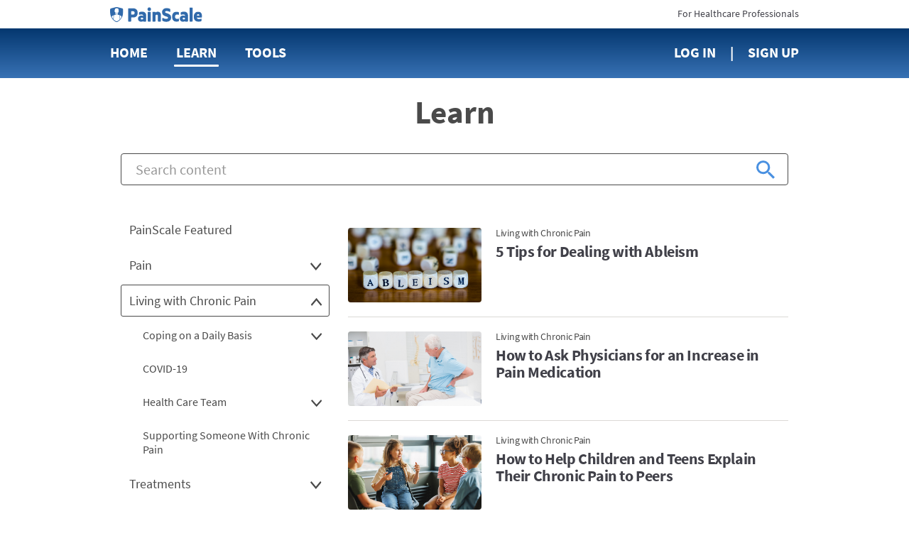

--- FILE ---
content_type: text/html; charset=utf-8
request_url: https://www.painscale.com/learn/living-with-chronic-pain?limit=10&offset=400
body_size: 170979
content:
<!DOCTYPE html><html lang="en"><head><meta charSet="utf-8"/><meta http-equiv="X-UA-Compatible" content="IE=edge"/><meta name="viewport" content="width=device-width, initial-scale=1"/><meta name="theme-color" content="#ffffff"/><meta name="msapplication-TileColor" content="#2b2b2b"/><meta name="msapplication-TileImage" content="/favicons/mstile-144x144.png"/><meta name="theme-color" content="#2b2b2b"/><link rel="apple-touch-icon" sizes="180x180" href="/apple-touch-icon.png"/><link rel="icon" type="image/png" sizes="32x32" href="/favicon-32x32.png"/><link rel="icon" type="image/png" sizes="16x16" href="/favicon-16x16.png"/><link rel="manifest" href="/manifest.json"/><link rel="mask-icon" href="/safari-pinned-tab.svg" color="#5bbad5"/><link rel="manifest" href="/manifest.json"/><style data-styled="cZCdrN gZRzOl biyrrT btcXVi dZRoeA fCCVXp fJgcHc gRCRAd fNACIm iWCpkg laiNQq pNrNP dGujDu iqtbcj hcgxMY ftlMMz bETMzZ dqwVcc izdpTl ecfcvB kdKvYo hrkmCo jfyCSX jUXhpQ jHiVxs hqZuRt iSTrXm brEuXY fIcxCM dpVbud bjAEPH buYmdw lggDSW imytaP hjpVgM dRTjp  hvpuOW iEUUA gSXptU jGlsYC clWTyy iVEhHk aLTWs icNehW jJsZDf dHmzkC jdyeZR hBAxIH jvjtGR inHLba jojvFc ehopxy gFLiSc gmvQWG kEGYQr llYwNm ifbDxD hPzkfX gnHuyI" data-styled-version="4.1.2">
/* sc-component-id: sc-global-2130780296 */
@font-face{font-family:'SourceSansPro';font-weight:400;font-style:normal;font-stretch:normal;src:url(/client/713df4a98683bbbc9e0decd3fc9c0cf7.woff2) format('woff2'), url(/client/bbd955e1383a2ab663298511a163d3dc.woff) format('woff');} @font-face{font-family:'SourceSansPro';font-weight:600;font-style:normal;font-stretch:normal;src:url(/client/9ef07ea6ee6d06f4fd48a548168b69aa.woff2) format('woff2'), url(/client/99f66ff4eab8123edcaa32fd744cb791.woff) format('woff');} @font-face{font-family:'SourceSansPro';font-weight:bold;font-style:normal;font-stretch:normal;src:url(/client/5696c8591069a363bedb1dd94c655128.woff2) format('woff2'), url(/client/86dae8227f7c148070652cd9f37e4eae.woff) format('woff');} html{font-size:10px;} html,body,#app{height:100%;} body{margin:0;padding:0;color:#4a4a4a;font-size:1.6rem;font-family:SourceSansPro,sans-serif;-webkit-font-smoothing:antialiased;-moz-osx-font-smoothing:grayscale;} input,textarea,select,button{font-family:SourceSansPro,Arial,sans-serif;} .ReactModal__Body--open{overflow:hidden;} h1,h2,h3,h4,h5,h6{margin:0;} a{color:#4990e1;-webkit-text-decoration:none;text-decoration:none;cursor:pointer;} a:hover{-webkit-text-decoration:underline;text-decoration:underline;} p{margin:0;padding:0;} @-webkit-keyframes moveBackgroundX{0%{background-position-x:0;}100%{background-position-x:1000px;}} @keyframes moveBackgroundX{0%{background-position-x:0;}100%{background-position-x:1000px;}} .blue-gradient{background:#04376f linear-gradient(180deg,#04376f,#3872b5);}
/* sc-component-id: BaseHelpers__Block-wic1hg-0 */
.llYwNm{margin-left:1.5rem;-webkit-transition:margin 300ms ease-in-out;transition:margin 300ms ease-in-out;display:inline-block;} @media (max-height:770px){}.ifbDxD{margin-right:1.5rem;-webkit-transition:margin 300ms ease-in-out;transition:margin 300ms ease-in-out;display:inline-block;} @media (max-height:770px){}
/* sc-component-id: PageContainer-qoehbo-0 */
.ftlMMz{margin:0 auto;max-width:720px;max-width:980px;text-align:initial;padding:0 2rem 0;box-sizing:border-box;} .ftlMMz:before,.ftlMMz:after{content:" ";display:table;} .ftlMMz:after{clear:both;}
/* sc-component-id: NavLogo__HeaderLogo-uds79v-0 */
.fCCVXp{width:118px;margin-right:3rem;-webkit-transition:margin 300ms linear;transition:margin 300ms linear;} @media (min-width:62em){.fCCVXp{margin-right:8rem;}}
/* sc-component-id: BootstrapGrid-kafmxb-0 */
.btcXVi .container,.btcXVi .container-fluid{margin-right:auto;margin-left:auto;padding-left:15px;padding-right:15px;} @-ms-viewport{.btcXVi{width:device-width;}} .btcXVi .visible-lg,.btcXVi .visible-lg-block,.btcXVi .visible-lg-inline,.btcXVi .visible-lg-inline-block,.btcXVi .visible-md,.btcXVi .visible-md-block,.btcXVi .visible-md-inline,.btcXVi .visible-md-inline-block,.btcXVi .visible-sm,.btcXVi .visible-sm-block,.btcXVi .visible-sm-inline,.btcXVi .visible-sm-inline-block,.btcXVi .visible-xs,.btcXVi .visible-xs-block,.btcXVi .visible-xs-inline,.btcXVi .visible-xs-inline-block{display:none!important;} @media (max-width:767px){.btcXVi .visible-xs{display:block!important;}.btcXVi table.visible-xs{display:table!important;}.btcXVi tr.visible-xs{display:table-row!important;}.btcXVi td.visible-xs,.btcXVi th.visible-xs{display:table-cell!important;}.btcXVi .visible-xs-block{display:block!important;}.btcXVi .visible-xs-inline{display:inline!important;}.btcXVi .visible-xs-inline-block{display:inline-block!important;}} @media (min-width:768px) and (max-width:991px){.btcXVi .visible-sm{display:block!important;}.btcXVi table.visible-sm{display:table!important;}.btcXVi tr.visible-sm{display:table-row!important;}.btcXVi td.visible-sm,.btcXVi th.visible-sm{display:table-cell!important;}.btcXVi .visible-sm-block{display:block!important;}.btcXVi .visible-sm-inline{display:inline!important;}.btcXVi .visible-sm-inline-block{display:inline-block!important;}} @media (min-width:992px) and (max-width:1199px){.btcXVi .visible-md{display:block!important;}.btcXVi table.visible-md{display:table!important;}.btcXVi tr.visible-md{display:table-row!important;}.btcXVi td.visible-md,.btcXVi th.visible-md{display:table-cell!important;}.btcXVi .visible-md-block{display:block!important;}.btcXVi .visible-md-inline{display:inline!important;}.btcXVi .visible-md-inline-block{display:inline-block!important;}} @media (min-width:1200px){.btcXVi .visible-lg{display:block!important;}.btcXVi table.visible-lg{display:table!important;}.btcXVi tr.visible-lg{display:table-row!important;}.btcXVi td.visible-lg,.btcXVi th.visible-lg{display:table-cell!important;}.btcXVi .visible-lg-block{display:block!important;}.btcXVi .visible-lg-inline{display:inline!important;}.btcXVi .visible-lg-inline-block{display:inline-block!important;}.btcXVi .hidden-lg{display:none!important;}} @media (max-width:767px){.btcXVi .hidden-xs{display:none!important;}} @media (min-width:768px) and (max-width:991px){.btcXVi .hidden-sm{display:none!important;}} @media (min-width:992px) and (max-width:1199px){.btcXVi .hidden-md{display:none!important;}} .btcXVi .visible-print{display:none!important;} @media print{.btcXVi .visible-print{display:block!important;}.btcXVi table.visible-print{display:table!important;}.btcXVi tr.visible-print{display:table-row!important;}.btcXVi td.visible-print,.btcXVi th.visible-print{display:table-cell!important;}} .btcXVi .visible-print-block{display:none!important;} @media print{.btcXVi .visible-print-block{display:block!important;}} .btcXVi .visible-print-inline{display:none!important;} @media print{.btcXVi .visible-print-inline{display:inline!important;}} .btcXVi .visible-print-inline-block{display:none!important;} @media print{.btcXVi .visible-print-inline-block{display:inline-block!important;}.btcXVi .hidden-print{display:none!important;}} .btcXVi .clearfix:after,.btcXVi .clearfix:before,.btcXVi .container-fluid:after,.btcXVi .container-fluid:before,.btcXVi .container:after,.btcXVi .container:before,.btcXVi .row:after,.btcXVi .row:before{content:" ";display:table;} .btcXVi .clearfix:after,.btcXVi .container-fluid:after,.btcXVi .container:after,.btcXVi .row:after{clear:both;} @media (min-width:768px){.btcXVi .container{width:750px;}} @media (min-width:992px){.btcXVi .container{width:970px;}} @media (min-width:1200px){.btcXVi .container{width:1170px;}} .btcXVi .row{margin-left:-15px;margin-right:-15px;} .btcXVi .col-lg-1,.btcXVi .col-lg-10,.btcXVi .col-lg-11,.btcXVi .col-lg-12,.btcXVi .col-lg-2,.btcXVi .col-lg-3,.btcXVi .col-lg-4,.btcXVi .col-lg-5,.btcXVi .col-lg-6,.btcXVi .col-lg-7,.btcXVi .col-lg-8,.btcXVi .col-lg-9,.btcXVi .col-md-1,.btcXVi .col-md-10,.btcXVi .col-md-11,.btcXVi .col-md-12,.btcXVi .col-md-2,.btcXVi .col-md-3,.btcXVi .col-md-4,.btcXVi .col-md-5,.btcXVi .col-md-6,.btcXVi .col-md-7,.btcXVi .col-md-8,.btcXVi .col-md-9,.btcXVi .col-sm-1,.btcXVi .col-sm-10,.btcXVi .col-sm-11,.btcXVi .col-sm-12,.btcXVi .col-sm-2,.btcXVi .col-sm-3,.btcXVi .col-sm-4,.btcXVi .col-sm-5,.btcXVi .col-sm-6,.btcXVi .col-sm-7,.btcXVi .col-sm-8,.btcXVi .col-sm-9,.btcXVi .col-xs-1,.btcXVi .col-xs-10,.btcXVi .col-xs-11,.btcXVi .col-xs-12,.btcXVi .col-xs-2,.btcXVi .col-xs-3,.btcXVi .col-xs-4,.btcXVi .col-xs-5,.btcXVi .col-xs-6,.btcXVi .col-xs-7,.btcXVi .col-xs-8,.btcXVi .col-xs-9{position:relative;min-height:1px;padding-left:15px;padding-right:15px;} .btcXVi .col-xs-1,.btcXVi .col-xs-10,.btcXVi .col-xs-11,.btcXVi .col-xs-12,.btcXVi .col-xs-2,.btcXVi .col-xs-3,.btcXVi .col-xs-4,.btcXVi .col-xs-5,.btcXVi .col-xs-6,.btcXVi .col-xs-7,.btcXVi .col-xs-8,.btcXVi .col-xs-9{float:left;} .btcXVi .col-xs-12{width:100%;} .btcXVi .col-xs-11{width:91.66666667%;} .btcXVi .col-xs-10{width:83.33333333%;} .btcXVi .col-xs-9{width:75%;} .btcXVi .col-xs-8{width:66.66666667%;} .btcXVi .col-xs-7{width:58.33333333%;} .btcXVi .col-xs-6{width:50%;} .btcXVi .col-xs-5{width:41.66666667%;} .btcXVi .col-xs-4{width:33.33333333%;} .btcXVi .col-xs-3{width:25%;} .btcXVi .col-xs-2{width:16.66666667%;} .btcXVi .col-xs-1{width:8.33333333%;} .btcXVi .col-xs-pull-12{right:100%;} .btcXVi .col-xs-pull-11{right:91.66666667%;} .btcXVi .col-xs-pull-10{right:83.33333333%;} .btcXVi .col-xs-pull-9{right:75%;} .btcXVi .col-xs-pull-8{right:66.66666667%;} .btcXVi .col-xs-pull-7{right:58.33333333%;} .btcXVi .col-xs-pull-6{right:50%;} .btcXVi .col-xs-pull-5{right:41.66666667%;} .btcXVi .col-xs-pull-4{right:33.33333333%;} .btcXVi .col-xs-pull-3{right:25%;} .btcXVi .col-xs-pull-2{right:16.66666667%;} .btcXVi .col-xs-pull-1{right:8.33333333%;} .btcXVi .col-xs-pull-0{right:auto;} .btcXVi .col-xs-push-12{left:100%;} .btcXVi .col-xs-push-11{left:91.66666667%;} .btcXVi .col-xs-push-10{left:83.33333333%;} .btcXVi .col-xs-push-9{left:75%;} .btcXVi .col-xs-push-8{left:66.66666667%;} .btcXVi .col-xs-push-7{left:58.33333333%;} .btcXVi .col-xs-push-6{left:50%;} .btcXVi .col-xs-push-5{left:41.66666667%;} .btcXVi .col-xs-push-4{left:33.33333333%;} .btcXVi .col-xs-push-3{left:25%;} .btcXVi .col-xs-push-2{left:16.66666667%;} .btcXVi .col-xs-push-1{left:8.33333333%;} .btcXVi .col-xs-push-0{left:auto;} .btcXVi .col-xs-offset-12{margin-left:100%;} .btcXVi .col-xs-offset-11{margin-left:91.66666667%;} .btcXVi .col-xs-offset-10{margin-left:83.33333333%;} .btcXVi .col-xs-offset-9{margin-left:75%;} .btcXVi .col-xs-offset-8{margin-left:66.66666667%;} .btcXVi .col-xs-offset-7{margin-left:58.33333333%;} .btcXVi .col-xs-offset-6{margin-left:50%;} .btcXVi .col-xs-offset-5{margin-left:41.66666667%;} .btcXVi .col-xs-offset-4{margin-left:33.33333333%;} .btcXVi .col-xs-offset-3{margin-left:25%;} .btcXVi .col-xs-offset-2{margin-left:16.66666667%;} .btcXVi .col-xs-offset-1{margin-left:8.33333333%;} .btcXVi .col-xs-offset-0{margin-left:0;} @media (min-width:768px){.btcXVi .col-sm-1,.btcXVi .col-sm-10,.btcXVi .col-sm-11,.btcXVi .col-sm-12,.btcXVi .col-sm-2,.btcXVi .col-sm-3,.btcXVi .col-sm-4,.btcXVi .col-sm-5,.btcXVi .col-sm-6,.btcXVi .col-sm-7,.btcXVi .col-sm-8,.btcXVi .col-sm-9{float:left;}.btcXVi .col-sm-12{width:100%;}.btcXVi .col-sm-11{width:91.66666667%;}.btcXVi .col-sm-10{width:83.33333333%;}.btcXVi .col-sm-9{width:75%;}.btcXVi .col-sm-8{width:66.66666667%;}.btcXVi .col-sm-7{width:58.33333333%;}.btcXVi .col-sm-6{width:50%;}.btcXVi .col-sm-5{width:41.66666667%;}.btcXVi .col-sm-4{width:33.33333333%;}.btcXVi .col-sm-3{width:25%;}.btcXVi .col-sm-2{width:16.66666667%;}.btcXVi .col-sm-1{width:8.33333333%;}.btcXVi .col-sm-pull-12{right:100%;}.btcXVi .col-sm-pull-11{right:91.66666667%;}.btcXVi .col-sm-pull-10{right:83.33333333%;}.btcXVi .col-sm-pull-9{right:75%;}.btcXVi .col-sm-pull-8{right:66.66666667%;}.btcXVi .col-sm-pull-7{right:58.33333333%;}.btcXVi .col-sm-pull-6{right:50%;}.btcXVi .col-sm-pull-5{right:41.66666667%;}.btcXVi .col-sm-pull-4{right:33.33333333%;}.btcXVi .col-sm-pull-3{right:25%;}.btcXVi .col-sm-pull-2{right:16.66666667%;}.btcXVi .col-sm-pull-1{right:8.33333333%;}.btcXVi .col-sm-pull-0{right:auto;}.btcXVi .col-sm-push-12{left:100%;}.btcXVi .col-sm-push-11{left:91.66666667%;}.btcXVi .col-sm-push-10{left:83.33333333%;}.btcXVi .col-sm-push-9{left:75%;}.btcXVi .col-sm-push-8{left:66.66666667%;}.btcXVi .col-sm-push-7{left:58.33333333%;}.btcXVi .col-sm-push-6{left:50%;}.btcXVi .col-sm-push-5{left:41.66666667%;}.btcXVi .col-sm-push-4{left:33.33333333%;}.btcXVi .col-sm-push-3{left:25%;}.btcXVi .col-sm-push-2{left:16.66666667%;}.btcXVi .col-sm-push-1{left:8.33333333%;}.btcXVi .col-sm-push-0{left:auto;}.btcXVi .col-sm-offset-12{margin-left:100%;}.btcXVi .col-sm-offset-11{margin-left:91.66666667%;}.btcXVi .col-sm-offset-10{margin-left:83.33333333%;}.btcXVi .col-sm-offset-9{margin-left:75%;}.btcXVi .col-sm-offset-8{margin-left:66.66666667%;}.btcXVi .col-sm-offset-7{margin-left:58.33333333%;}.btcXVi .col-sm-offset-6{margin-left:50%;}.btcXVi .col-sm-offset-5{margin-left:41.66666667%;}.btcXVi .col-sm-offset-4{margin-left:33.33333333%;}.btcXVi .col-sm-offset-3{margin-left:25%;}.btcXVi .col-sm-offset-2{margin-left:16.66666667%;}.btcXVi .col-sm-offset-1{margin-left:8.33333333%;}.btcXVi .col-sm-offset-0{margin-left:0;}} @media (min-width:992px){.btcXVi .col-md-1,.btcXVi .col-md-10,.btcXVi .col-md-11,.btcXVi .col-md-12,.btcXVi .col-md-2,.btcXVi .col-md-3,.btcXVi .col-md-4,.btcXVi .col-md-5,.btcXVi .col-md-6,.btcXVi .col-md-7,.btcXVi .col-md-8,.btcXVi .col-md-9{float:left;}.btcXVi .col-md-12{width:100%;}.btcXVi .col-md-11{width:91.66666667%;}.btcXVi .col-md-10{width:83.33333333%;}.btcXVi .col-md-9{width:75%;}.btcXVi .col-md-8{width:66.66666667%;}.btcXVi .col-md-7{width:58.33333333%;}.btcXVi .col-md-6{width:50%;}.btcXVi .col-md-5{width:41.66666667%;}.btcXVi .col-md-4{width:33.33333333%;}.btcXVi .col-md-3{width:25%;}.btcXVi .col-md-2{width:16.66666667%;}.btcXVi .col-md-1{width:8.33333333%;}.btcXVi .col-md-pull-12{right:100%;}.btcXVi .col-md-pull-11{right:91.66666667%;}.btcXVi .col-md-pull-10{right:83.33333333%;}.btcXVi .col-md-pull-9{right:75%;}.btcXVi .col-md-pull-8{right:66.66666667%;}.btcXVi .col-md-pull-7{right:58.33333333%;}.btcXVi .col-md-pull-6{right:50%;}.btcXVi .col-md-pull-5{right:41.66666667%;}.btcXVi .col-md-pull-4{right:33.33333333%;}.btcXVi .col-md-pull-3{right:25%;}.btcXVi .col-md-pull-2{right:16.66666667%;}.btcXVi .col-md-pull-1{right:8.33333333%;}.btcXVi .col-md-pull-0{right:auto;}.btcXVi .col-md-push-12{left:100%;}.btcXVi .col-md-push-11{left:91.66666667%;}.btcXVi .col-md-push-10{left:83.33333333%;}.btcXVi .col-md-push-9{left:75%;}.btcXVi .col-md-push-8{left:66.66666667%;}.btcXVi .col-md-push-7{left:58.33333333%;}.btcXVi .col-md-push-6{left:50%;}.btcXVi .col-md-push-5{left:41.66666667%;}.btcXVi .col-md-push-4{left:33.33333333%;}.btcXVi .col-md-push-3{left:25%;}.btcXVi .col-md-push-2{left:16.66666667%;}.btcXVi .col-md-push-1{left:8.33333333%;}.btcXVi .col-md-push-0{left:auto;}.btcXVi .col-md-offset-12{margin-left:100%;}.btcXVi .col-md-offset-11{margin-left:91.66666667%;}.btcXVi .col-md-offset-10{margin-left:83.33333333%;}.btcXVi .col-md-offset-9{margin-left:75%;}.btcXVi .col-md-offset-8{margin-left:66.66666667%;}.btcXVi .col-md-offset-7{margin-left:58.33333333%;}.btcXVi .col-md-offset-6{margin-left:50%;}.btcXVi .col-md-offset-5{margin-left:41.66666667%;}.btcXVi .col-md-offset-4{margin-left:33.33333333%;}.btcXVi .col-md-offset-3{margin-left:25%;}.btcXVi .col-md-offset-2{margin-left:16.66666667%;}.btcXVi .col-md-offset-1{margin-left:8.33333333%;}.btcXVi .col-md-offset-0{margin-left:0;}} @media (min-width:1200px){.btcXVi .col-lg-1,.btcXVi .col-lg-10,.btcXVi .col-lg-11,.btcXVi .col-lg-12,.btcXVi .col-lg-2,.btcXVi .col-lg-3,.btcXVi .col-lg-4,.btcXVi .col-lg-5,.btcXVi .col-lg-6,.btcXVi .col-lg-7,.btcXVi .col-lg-8,.btcXVi .col-lg-9{float:left;}.btcXVi .col-lg-12{width:100%;}.btcXVi .col-lg-11{width:91.66666667%;}.btcXVi .col-lg-10{width:83.33333333%;}.btcXVi .col-lg-9{width:75%;}.btcXVi .col-lg-8{width:66.66666667%;}.btcXVi .col-lg-7{width:58.33333333%;}.btcXVi .col-lg-6{width:50%;}.btcXVi .col-lg-5{width:41.66666667%;}.btcXVi .col-lg-4{width:33.33333333%;}.btcXVi .col-lg-3{width:25%;}.btcXVi .col-lg-2{width:16.66666667%;}.btcXVi .col-lg-1{width:8.33333333%;}.btcXVi .col-lg-pull-12{right:100%;}.btcXVi .col-lg-pull-11{right:91.66666667%;}.btcXVi .col-lg-pull-10{right:83.33333333%;}.btcXVi .col-lg-pull-9{right:75%;}.btcXVi .col-lg-pull-8{right:66.66666667%;}.btcXVi .col-lg-pull-7{right:58.33333333%;}.btcXVi .col-lg-pull-6{right:50%;}.btcXVi .col-lg-pull-5{right:41.66666667%;}.btcXVi .col-lg-pull-4{right:33.33333333%;}.btcXVi .col-lg-pull-3{right:25%;}.btcXVi .col-lg-pull-2{right:16.66666667%;}.btcXVi .col-lg-pull-1{right:8.33333333%;}.btcXVi .col-lg-pull-0{right:auto;}.btcXVi .col-lg-push-12{left:100%;}.btcXVi .col-lg-push-11{left:91.66666667%;}.btcXVi .col-lg-push-10{left:83.33333333%;}.btcXVi .col-lg-push-9{left:75%;}.btcXVi .col-lg-push-8{left:66.66666667%;}.btcXVi .col-lg-push-7{left:58.33333333%;}.btcXVi .col-lg-push-6{left:50%;}.btcXVi .col-lg-push-5{left:41.66666667%;}.btcXVi .col-lg-push-4{left:33.33333333%;}.btcXVi .col-lg-push-3{left:25%;}.btcXVi .col-lg-push-2{left:16.66666667%;}.btcXVi .col-lg-push-1{left:8.33333333%;}.btcXVi .col-lg-push-0{left:auto;}.btcXVi .col-lg-offset-12{margin-left:100%;}.btcXVi .col-lg-offset-11{margin-left:91.66666667%;}.btcXVi .col-lg-offset-10{margin-left:83.33333333%;}.btcXVi .col-lg-offset-9{margin-left:75%;}.btcXVi .col-lg-offset-8{margin-left:66.66666667%;}.btcXVi .col-lg-offset-7{margin-left:58.33333333%;}.btcXVi .col-lg-offset-6{margin-left:50%;}.btcXVi .col-lg-offset-5{margin-left:41.66666667%;}.btcXVi .col-lg-offset-4{margin-left:33.33333333%;}.btcXVi .col-lg-offset-3{margin-left:25%;}.btcXVi .col-lg-offset-2{margin-left:16.66666667%;}.btcXVi .col-lg-offset-1{margin-left:8.33333333%;}.btcXVi .col-lg-offset-0{margin-left:0;}} .btcXVi *{-webkit-box-sizing:border-box;-moz-box-sizing:border-box;box-sizing:border-box;} .btcXVi *:before,.btcXVi *:after{-webkit-box-sizing:border-box;-moz-box-sizing:border-box;box-sizing:border-box;} .btcXVi .container-fluid{max-width:1000px;} .btcXVi .text-left{text-align:left;} .btcXVi .text-center{text-align:center;} .btcXVi .text-right{text-align:right;} @media only screen and (max-width:767px){.btcXVi .text-left-xs{text-align:left;}.btcXVi .text-center-xs{text-align:center;}.btcXVi .text-right-xs{text-align:right;}}
/* sc-component-id: LoggedOutHeader__HeaderWrapper-sc-7bjm8q-0 */
.dZRoeA .pre-nav{height:40px;background:#fff;} .dZRoeA .pre-nav .logo{margin-top:9px;display:inline-block;} .dZRoeA .pre-nav .logo img{height:22px !important;} .dZRoeA .pre-nav .switch{margin-top:10px;display:inline-block;font-size:14px;color:#414149;} .dZRoeA .pre-nav .switch:hover{-webkit-text-decoration:none;text-decoration:none;color:#4990e1;} .dZRoeA nav{min-height:70px;line-height:68px;} .dZRoeA nav .nav-item{display:inline-block;margin-right:40px;} .dZRoeA nav .nav-item:last-child{margin-right:0;} .dZRoeA nav .nav-link{font-size:20px;font-weight:bold;color:#fff;text-transform:uppercase;position:relative;-webkit-text-decoration:none;text-decoration:none;} .dZRoeA nav .nav-link.active{-webkit-text-decoration:none;text-decoration:none;} .dZRoeA nav .nav-link.active::after{content:'';display:block;width:calc(100% + 6px);height:3px;bottom:-8px;left:-3px;background:#fff;position:absolute;border-radius:3px;} .dZRoeA nav .nav-link:hover{-webkit-text-decoration:none;text-decoration:none;} .dZRoeA nav .nav-link:hover::after{content:'';display:block;width:calc(100% + 6px);height:3px;bottom:-8px;left:-3px;background:#fff;position:absolute;border-radius:3px;} .dZRoeA nav .sign-up::before{content:'|';right:20px;position:relative;} .dZRoeA #navMenuBtn{font-size:18px;font-weight:bold;color:#414149;border:0;background:none;text-transform:uppercase;outline:0;margin-top:8px;padding:0;} @media only screen and (max-width:767px){.dZRoeA nav{min-height:50px;line-height:50px;}.dZRoeA nav .nav-item{width:33.3%;margin:0;float:left;}.dZRoeA nav .nav-item:nth-child(3){text-align:center;}.dZRoeA nav .nav-item:last-child{text-align:right;}.dZRoeA .tools-menu{top:52px;}} @media only screen and (min-width:768px){.dZRoeA .nav-tools-wrapper{position:relative;}}
/* sc-component-id: LearnItemStyledComponents__ItemContainer-sc-4tz0gf-3 */
.iEUUA{border-bottom:solid 1px #dbd9d6;padding-top:2rem;padding-bottom:2rem;list-style:none;} @media (min-width:62em){.iEUUA{min-height:105px;}}
/* sc-component-id: LearnItemStyledComponents__ScreenImage-sc-4tz0gf-4 */
.clWTyy{width:125px;height:70px;border-radius:4px;float:left;margin-right:18px;background-size:cover;background-position:center center;background-image:url(https://cdn.painscale.com/cms/imgs/9a653780-d156-11ec-a523-0fd459d86d85.jpg);} @media (max-width:47.9375em){.clWTyy{width:70px;}} @media (min-width:62em){.clWTyy{margin-right:20px;width:188px;height:105px;}} @media print{.clWTyy{display:none;}}.iVEhHk{width:125px;height:70px;border-radius:4px;float:left;margin-right:18px;background-size:cover;background-position:center center;background-image:url(https://cdn.painscale.com/cms/imgs/e06410a0-316b-11ee-93a6-4df1c68787b3.jpg);} @media (max-width:47.9375em){.iVEhHk{width:70px;}} @media (min-width:62em){.iVEhHk{margin-right:20px;width:188px;height:105px;}} @media print{.iVEhHk{display:none;}}.aLTWs{width:125px;height:70px;border-radius:4px;float:left;margin-right:18px;background-size:cover;background-position:center center;background-image:url(https://cdn.painscale.com/cms/imgs/ca2c6870-20ed-11ee-8818-ff48fb738f30.jpg);} @media (max-width:47.9375em){.aLTWs{width:70px;}} @media (min-width:62em){.aLTWs{margin-right:20px;width:188px;height:105px;}} @media print{.aLTWs{display:none;}}.icNehW{width:125px;height:70px;border-radius:4px;float:left;margin-right:18px;background-size:cover;background-position:center center;background-image:url(https://cdn.painscale.com/cms/imgs/12c56b50-20ed-11ee-8818-ff48fb738f30.jpg);} @media (max-width:47.9375em){.icNehW{width:70px;}} @media (min-width:62em){.icNehW{margin-right:20px;width:188px;height:105px;}} @media print{.icNehW{display:none;}}.jJsZDf{width:125px;height:70px;border-radius:4px;float:left;margin-right:18px;background-size:cover;background-position:center center;background-image:url(https://cdn.painscale.com/cms/imgs/482f3630-20e4-11ee-8818-ff48fb738f30.jpg);} @media (max-width:47.9375em){.jJsZDf{width:70px;}} @media (min-width:62em){.jJsZDf{margin-right:20px;width:188px;height:105px;}} @media print{.jJsZDf{display:none;}}.dHmzkC{width:125px;height:70px;border-radius:4px;float:left;margin-right:18px;background-size:cover;background-position:center center;background-image:url(https://cdn.painscale.com/cms/imgs/d53e4d10-2865-11eb-835d-4bb524880da2.jpg);} @media (max-width:47.9375em){.dHmzkC{width:70px;}} @media (min-width:62em){.dHmzkC{margin-right:20px;width:188px;height:105px;}} @media print{.dHmzkC{display:none;}}.jdyeZR{width:125px;height:70px;border-radius:4px;float:left;margin-right:18px;background-size:cover;background-position:center center;background-image:url(https://cdn.painscale.com/cms/imgs/909fadb0-1125-11ee-8aef-4f780c7c8175.jpg);} @media (max-width:47.9375em){.jdyeZR{width:70px;}} @media (min-width:62em){.jdyeZR{margin-right:20px;width:188px;height:105px;}} @media print{.jdyeZR{display:none;}}.hBAxIH{width:125px;height:70px;border-radius:4px;float:left;margin-right:18px;background-size:cover;background-position:center center;background-image:url(https://cdn.painscale.com/cms/imgs/10fb2130-a32e-11ed-9203-db8547e96ccb.jpg);} @media (max-width:47.9375em){.hBAxIH{width:70px;}} @media (min-width:62em){.hBAxIH{margin-right:20px;width:188px;height:105px;}} @media print{.hBAxIH{display:none;}}.jvjtGR{width:125px;height:70px;border-radius:4px;float:left;margin-right:18px;background-size:cover;background-position:center center;background-image:url(https://cdn.painscale.com/cms/imgs/e3cd83e0-3453-11ed-9203-db8547e96ccb.jpg);} @media (max-width:47.9375em){.jvjtGR{width:70px;}} @media (min-width:62em){.jvjtGR{margin-right:20px;width:188px;height:105px;}} @media print{.jvjtGR{display:none;}}.inHLba{width:125px;height:70px;border-radius:4px;float:left;margin-right:18px;background-size:cover;background-position:center center;background-image:url(https://cdn.painscale.com/cms/imgs/04199d20-3457-11ed-9203-db8547e96ccb.jpg);} @media (max-width:47.9375em){.inHLba{width:70px;}} @media (min-width:62em){.inHLba{margin-right:20px;width:188px;height:105px;}} @media print{.inHLba{display:none;}}
/* sc-component-id: LearnItemStyledComponents__PrintableImage-sc-4tz0gf-5 */
.jojvFc{width:90px;height:auto;display:none;margin-right:18px;border-radius:4px;} @media print{.jojvFc{display:block;}}
/* sc-component-id: LearnItemStyledComponents__Category-sc-4tz0gf-6 */
.ehopxy{width:auto;margin-bottom:0.5em;font-size:1.4rem;font-weight:normal;line-height:1;-webkit-letter-spacing:-0.3px;-moz-letter-spacing:-0.3px;-ms-letter-spacing:-0.3px;letter-spacing:-0.3px;color:#4a4a4a;}
/* sc-component-id: LearnItemStyledComponents__Title-sc-4tz0gf-7 */
.gFLiSc{width:auto;height:auto;min-height:58px;overflow:hidden;text-overflow:ellipsis;font-size:1.6rem;overflow-wrap:break-word;font-weight:bold;line-height:1.11;-webkit-letter-spacing:-0.4px;-moz-letter-spacing:-0.4px;-ms-letter-spacing:-0.4px;letter-spacing:-0.4px;color:#414149;} @media (min-width:48em){.gFLiSc{font-size:1.8rem;}} @media (min-width:62em){.gFLiSc{font-size:2.2rem;}}
/* sc-component-id: LearnItemStyledComponents__StyledLink-sc-4tz0gf-8 */
.gSXptU{display:block;-webkit-text-decoration:none;text-decoration:none;} .gSXptU:hover{-webkit-text-decoration:none;text-decoration:none;}
/* sc-component-id: LearnItemStyledComponents__Container-sc-4tz0gf-10 */
.hvpuOW a:hover p{color:#4990e1;}
/* sc-component-id: LoggedOutFooter__FooterWrapper-sc-104jlca-0 */
.dRTjp{padding:36px 0 8px;} .dRTjp .painscale-logo{margin-bottom:18px;} .dRTjp .nav-item{display:inline-block;margin-right:40px;} .dRTjp .nav-item:last-child{margin-right:0;} .dRTjp .nav-link{font-size:18px;font-weight:bold;color:#fff;text-transform:uppercase;-webkit-text-decoration:none;text-decoration:none;} .dRTjp .nav-link:hover{-webkit-text-decoration:none;text-decoration:none;opacity:0.8;} .dRTjp .join-community{display:inline-block;font-size:18px;line-height:1.22;color:#fff;margin-right:35px;vertical-align:middle;margin-bottom:15px;} .dRTjp .twitter{margin-left:28px;position:relative;top:2px;} .dRTjp .facebook,.dRTjp .twitter{vertical-align:middle;} .dRTjp .facebook .hover,.dRTjp .twitter .hover{display:none;} .dRTjp .facebook:hover .normal,.dRTjp .twitter:hover .normal{display:none;} .dRTjp .facebook:hover .hover,.dRTjp .twitter:hover .hover{display:block;} .dRTjp .get-app{display:block;font-size:16px;line-height:1.38;color:#fff;margin-bottom:7px;} .dRTjp .appstore-link,.dRTjp .playstore-link{display:inline-block;margin-bottom:20px;width:145px;} .dRTjp .appstore-link{margin-right:22px;} .dRTjp small.fine-print{font-size:8px;-webkit-letter-spacing:0.2px;-moz-letter-spacing:0.2px;-ms-letter-spacing:0.2px;letter-spacing:0.2px;color:#fff;display:block;margin-bottom:22px;} .dRTjp .terms-link,.dRTjp .privacy-link,.dRTjp .copyright{font-size:14px;line-height:1.5;color:#fff;} .dRTjp .terms-link,.dRTjp .privacy-link{display:inline-block;} .dRTjp .terms-link:hover,.dRTjp .privacy-link:hover{-webkit-text-decoration:none;text-decoration:none;opacity:0.8;cursor:pointer;} .dRTjp .privacy-link{margin-right:30px;} .dRTjp .privacy-link::after{content:'|';position:relative;left:17px;} .dRTjp .tools-menu{bottom:56px;top:auto;} @media only screen and (max-width:991px){.dRTjp .nav-item{margin-right:30px;}.dRTjp .nav-item:last-child{margin-right:0;}.dRTjp .join-community{margin-right:30px;}.dRTjp .twitter{margin-left:18px;}} @media only screen and (max-width:767px){.dRTjp{padding-top:20px;padding-bottom:20px;}.dRTjp nav{padding-bottom:10px;border-bottom:1px solid #fff;margin-bottom:15px;-webkit-flex:0 1 25%;-ms-flex:0 1 25%;flex:0 1 25%;display:-webkit-box;display:-webkit-flex;display:-ms-flexbox;display:flex;-webkit-box-pack:justify;-webkit-justify-content:space-between;-ms-flex-pack:justify;justify-content:space-between;}.dRTjp .nav-item{display:-webkit-box;display:-webkit-flex;display:-ms-flexbox;display:flex;margin:0;}.dRTjp .nav-item:nth-child(3){text-align:center;}.dRTjp .nav-item:nth-child(4){text-align:center;}.dRTjp .nav-item:nth-child(5){text-align:right;}.dRTjp .social{margin-top:10px;float:right;}} @media only screen and (min-width:768px){.dRTjp .nav-tools-wrapper{position:relative;}}
/* sc-component-id: PageTemplate__Page-sc-1afgviz-0 */
.gZRzOl{min-height:100%;margin-bottom:-304px;background-color:white;} .gZRzOl:after{content:"";display:block;height:304px;} @media print{.gZRzOl:after{display:none;}}
/* sc-component-id: PageTemplate__Stud-sc-1afgviz-1 */
.cZCdrN{height:100%;}
/* sc-component-id: PageTemplate__HeaderWrapper-sc-1afgviz-2 */
@media print{.biyrrT{display:none;}}
/* sc-component-id: PageTemplate__FooterWrapper-sc-1afgviz-3 */
@media print{.hjpVgM{display:none;}}
/* sc-component-id: LearnItem__StyledImageWrapper-sc-1xw4363-1 */
.jGlsYC{text-align:left;vertical-align:initial;background-color:transparent;-webkit-transition:margin 300ms ease-in-out;transition:margin 300ms ease-in-out;position:relative;float:left;} @media (max-height:770px){}
/* sc-component-id: LearnSidebar-asvpo1-0 */
.jUXhpQ{float:left;padding-top:2rem;width:30%;} @media (max-width:47.9375em){.jUXhpQ{padding-top:0;width:100%;border-top:1px solid #dbd9d6;}} @media (min-width:48em){.jUXhpQ{width:294px;}} @media print{.jUXhpQ{display:none;}}
/* sc-component-id: styledLearnCategoriesMenu__Menu-hqj8nn-0 */
.jHiVxs{list-style:none;margin:0;padding:0;}
/* sc-component-id: styledLearnCategoriesMenu__Item-hqj8nn-1 */
.hqZuRt{font-size:14px;} @media (max-width:47.9375em){.hqZuRt{font-size:20px;font-weight:600;}} @media (min-width:48em){.hqZuRt{font-size:18px;}} .hqZuRt > a,.hqZuRt > a:hover{-webkit-text-decoration:none;text-decoration:none;}.iSTrXm{font-size:12px;} @media (max-width:47.9375em){.iSTrXm{font-size:18px;font-weight:normal;margin-left:36px;margin-right:23px;}} @media (min-width:48em){.iSTrXm{font-size:16px;}} .iSTrXm > a,.iSTrXm > a:hover{-webkit-text-decoration:none;text-decoration:none;}
/* sc-component-id: styledLearnCategoriesMenu__Title-hqj8nn-2 */
.brEuXY{position:relative;display:block;margin-bottom:5px;padding:10px 10px 10px 0.625em;border-radius:3px;border-width:1px;border-style:solid;border-color:transparent;-webkit-text-decoration:none;text-decoration:none;color:#4a4a4a;} @media (min-width:48em){.brEuXY:before{display:none;content:'';position:absolute;left:-2px;right:-2px;top:-2px;bottom:-2px;border:2px solid #2196f3;border-radius:4px;}.brEuXY:hover:before{display:block;}.brEuXY:hover{border-color:#4990e1;}} @media (max-width:47.9375em){.brEuXY{border-top:0;border-left:0;border-right:0;border-radius:0;padding-top:0;padding-bottom:0;padding-left:20px;border-bottom:1px solid #dbd9d6;height:60px;line-height:60px;}}.fIcxCM{position:relative;display:block;margin-bottom:5px;padding:10px 10px 10px 0.625em;border-radius:3px;border-width:1px;border-style:solid;border-color:#4a4a4a;-webkit-text-decoration:none;text-decoration:none;color:#4a4a4a;} @media (min-width:48em){.fIcxCM:before{display:none;content:'';position:absolute;left:-2px;right:-2px;top:-2px;bottom:-2px;border:2px solid #2196f3;border-radius:4px;}.fIcxCM:hover:before{display:block;}.fIcxCM:hover{border-color:#4990e1;}} @media (max-width:47.9375em){.fIcxCM{border-top:0;border-left:0;border-right:0;border-radius:0;padding-top:0;padding-bottom:0;padding-left:20px;border-bottom:1px solid #dbd9d6;height:60px;line-height:60px;}}.dpVbud{position:relative;display:block;margin-bottom:5px;padding:10px 10px 10px 1.875em;border-radius:3px;border-width:1px;border-style:solid;border-color:transparent;-webkit-text-decoration:none;text-decoration:none;color:#4a4a4a;} @media (min-width:48em){.dpVbud:before{display:none;content:'';position:absolute;left:-2px;right:-2px;top:-2px;bottom:-2px;border:2px solid #2196f3;border-radius:4px;}.dpVbud:hover:before{display:block;}.dpVbud:hover{border-color:#4990e1;}} @media (max-width:47.9375em){.dpVbud{border-top:0;border-left:0;border-right:0;border-radius:0;padding-top:0;padding-bottom:0;padding-left:5px;border-bottom:1px solid #979797;height:55px;line-height:55px;}}
/* sc-component-id: styledLearnCategoriesMenu__IconContainer-hqj8nn-3 */
.bjAEPH{float:right;display:none;}.buYmdw{float:right;display:block;}
/* sc-component-id: SearchBarTitle-vo4a9q-0 */
.dqwVcc{font-size:45px;font-weight:bold;color:#4a4a4a;text-transform:capitalize;width:100%;}
/* sc-component-id: AutosuggestContainer__Form-hu8szx-0 */
.ecfcvB{position:relative;} .ecfcvB .react-autosuggest__input::-webkit-input-placeholder{color:#979797;} .ecfcvB .react-autosuggest__input::-moz-placeholder{color:#979797;} .ecfcvB .react-autosuggest__input:-ms-input-placeholder{color:#979797;} .ecfcvB .react-autosuggest__input::placeholder{color:#979797;} .ecfcvB .react-autosuggest__container{position:relative;} .ecfcvB .react-autosuggest__input{display:block;width:100%;box-sizing:border-box;border-radius:4px;border:solid 1px #4a4a4a;font-size:2rem;color:#414149;padding:0 5rem 0 2rem;line-height:2.15;height:45px;} .ecfcvB .react-autosuggest__input::-ms-clear{display:none;width:0;height:0;} .ecfcvB .react-autosuggest__suggestions-container{display:none;} .ecfcvB .react-autosuggest__suggestions-container--open{max-height:45rem;height:35vh;overflow:auto;display:block;position:absolute;top:100%;width:100%;color:#717170;background-color:#fbf7f7;border-bottom-left-radius:4px;border-bottom-right-radius:4px;z-index:2000;} @media (max-height:770px){.ecfcvB .react-autosuggest__suggestions-container--open{max-height:30rem;}} .ecfcvB .react-autosuggest__suggestions-list{margin:0;padding:0;list-style-type:none;} .ecfcvB .react-autosuggest__suggestion{cursor:pointer;padding:1rem 2rem;} .ecfcvB .react-autosuggest__suggestion:hover{background-color:#dbd9d6;} .ecfcvB .react-autosuggest__suggestion--highlighted{background-color:#dbd9d6;}
/* sc-component-id: AutosuggestContainer__Button-hu8szx-1 */
.kdKvYo{border:none;background-color:transparent;float:right;top:50%;right:1em;-webkit-transform:translate(0,-50%);-ms-transform:translate(0,-50%);transform:translate(0,-50%);position:absolute;cursor:pointer;outline:0;}
/* sc-component-id: SearchBar__SearchBarWrapper-izyjdx-0 */
.hcgxMY{padding-top:20px;padding-bottom:20px;} .hcgxMY:before,.hcgxMY:after{content:" ";display:table;} .hcgxMY:after{clear:both;}
/* sc-component-id: SearchBar__SearchBarTitleWrapper-izyjdx-1 */
.bETMzZ{width:100%;text-align:center;margin-bottom:3rem;} @media (max-width:47.9375em){.bETMzZ{display:none;}}
/* sc-component-id: SearchBar__SearchBarInputWrapper-izyjdx-2 */
.izdpTl{width:100%;box-sizing:border-box;line-height:2.15;}
/* sc-component-id: LearnPagination__Pagination-sc-1eesct3-0 */
.gmvQWG{margin:2rem 0;display:-webkit-box;display:-webkit-flex;display:-ms-flexbox;display:flex;-webkit-box-pack:justify;-webkit-justify-content:space-between;-ms-flex-pack:justify;justify-content:space-between;}
/* sc-component-id: LearnPagination__Pages-sc-1eesct3-1 */
.hPzkfX{display:-webkit-inline-box;display:-webkit-inline-flex;display:-ms-inline-flexbox;display:inline-flex;-webkit-box-pack:center;-webkit-justify-content:center;-ms-flex-pack:center;justify-content:center;-webkit-flex-wrap:wrap;-ms-flex-wrap:wrap;flex-wrap:wrap;}
/* sc-component-id: LearnPagination__Page-sc-1eesct3-2 */
.gnHuyI{display:inline-block;min-width:1.9em;text-align:center;}
/* sc-component-id: LearnPagination__Hoverable-sc-1eesct3-3 */
.kEGYQr{white-space:nowrap;} .kEGYQr:hover div{-webkit-text-decoration:underline;text-decoration:underline;}
/* sc-component-id: LearnItemsList__ListSection-sc-13fqrud-0 */
.lggDSW{float:left;width:calc(70%);} @media (max-width:47.9375em){.lggDSW{width:100%;display:none;}} @media (min-width:48em){.lggDSW{width:calc(100% - 314px);}} @media (min-width:62em){.lggDSW{width:calc(100% - 294px);}} @media print{.lggDSW{display:block;}}
/* sc-component-id: LearnItemsList__List-sc-13fqrud-1 */
.imytaP{margin:2rem 0 0 10px;padding:0;list-style-type:none;-webkit-text-decoration:none;text-decoration:none;} @media (max-width:47.9375em){.imytaP{margin-left:10px;margin-right:10px;}} @media (min-width:48em){.imytaP{margin:2rem 0 0 50px;}} @media (min-width:62em){.imytaP{margin:2rem 0 0 26px;}}
/* sc-component-id: LearnCategoriesContainer__StyledPageContainer-sbgsuv-0 */
.jfyCSX{margin:0 auto;max-width:720px;max-width:980px;text-align:initial;padding:0 2rem 5rem;box-sizing:border-box;} .jfyCSX:before,.jfyCSX:after{content:" ";display:table;} .jfyCSX:after{clear:both;} @media (max-width:47.9375em){.jfyCSX{padding-left:0;padding-right:0;}} @media print{.jfyCSX{position:absolute;top:0;left:0;width:100%;}}
/* sc-component-id: LearnCategoriesContainer__SearchBarWrapper-sbgsuv-1 */
.iqtbcj{z-index:90;background:#fff;position:-webkit-sticky;position:sticky;} @media print{.iqtbcj{display:none;}}
/* sc-component-id: ImageIcon__Image-abrx5q-1 */
.fJgcHc{-webkit-transition:margin 300ms ease-in-out;transition:margin 300ms ease-in-out;display:inline-block;-webkit-transition:height 300ms ease-in-out;transition:height 300ms ease-in-out;vertical-align:middle;height:1.19em;-webkit-transform:rotate(0deg);-ms-transform:rotate(0deg);transform:rotate(0deg);} @media (max-height:770px){} @media (min-width:62em){.fJgcHc{height:1.19em;}} @media (max-height:770px){.fJgcHc{height:1.19em;}}.gRCRAd{-webkit-transition:margin 300ms ease-in-out;transition:margin 300ms ease-in-out;display:inline-block;-webkit-transition:height 300ms ease-in-out;transition:height 300ms ease-in-out;vertical-align:middle;height:0.6071428571428572em;-webkit-transform:rotate(0deg);-ms-transform:rotate(0deg);transform:rotate(0deg);} @media (max-height:770px){} @media (min-width:62em){.gRCRAd{height:0.6071428571428572em;}} @media (max-height:770px){.gRCRAd{height:0.6071428571428572em;}}.fNACIm{-webkit-transition:margin 300ms ease-in-out;transition:margin 300ms ease-in-out;display:inline-block;-webkit-transition:height 300ms ease-in-out;transition:height 300ms ease-in-out;vertical-align:middle;height:0.6071428571428572em;-webkit-transform:rotate(180deg);-ms-transform:rotate(180deg);transform:rotate(180deg);} @media (max-height:770px){} @media (min-width:62em){.fNACIm{height:0.6071428571428572em;}} @media (max-height:770px){.fNACIm{height:0.6071428571428572em;}}.iWCpkg{-webkit-transition:margin 300ms ease-in-out;transition:margin 300ms ease-in-out;display:inline-block;-webkit-transition:height 300ms ease-in-out;transition:height 300ms ease-in-out;vertical-align:middle;height:1.3571428571428572em;-webkit-transform:rotate(0deg);-ms-transform:rotate(0deg);transform:rotate(0deg);} @media (max-height:770px){} @media (min-width:62em){.iWCpkg{height:1.3571428571428572em;}} @media (max-height:770px){.iWCpkg{height:1.3571428571428572em;}}.laiNQq{-webkit-transition:margin 300ms ease-in-out;transition:margin 300ms ease-in-out;display:inline-block;-webkit-transition:height 300ms ease-in-out;transition:height 300ms ease-in-out;vertical-align:middle;height:1.142857142857143em;-webkit-transform:rotate(0deg);-ms-transform:rotate(0deg);transform:rotate(0deg);} @media (max-height:770px){} @media (min-width:62em){.laiNQq{height:1.142857142857143em;}} @media (max-height:770px){.laiNQq{height:1.142857142857143em;}}.pNrNP{-webkit-transition:margin 300ms ease-in-out;transition:margin 300ms ease-in-out;display:inline-block;-webkit-transition:height 300ms ease-in-out;transition:height 300ms ease-in-out;vertical-align:middle;height:2.5em;-webkit-transform:rotate(0deg);-ms-transform:rotate(0deg);transform:rotate(0deg);} @media (max-height:770px){} @media (min-width:62em){.pNrNP{height:2.5em;}} @media (max-height:770px){.pNrNP{height:2.5em;}}.dGujDu{-webkit-transition:margin 300ms ease-in-out;transition:margin 300ms ease-in-out;display:inline-block;-webkit-transition:height 300ms ease-in-out;transition:height 300ms ease-in-out;vertical-align:middle;height:1.0714285714285714em;-webkit-transform:rotate(0deg);-ms-transform:rotate(0deg);transform:rotate(0deg);} @media (max-height:770px){} @media (min-width:62em){.dGujDu{height:1.0714285714285714em;}} @media (max-height:770px){.dGujDu{height:1.0714285714285714em;}}
/* sc-component-id: SvgIcon__SvgWrapper-ces8d2-1 */
.hrkmCo{-webkit-transition:margin 300ms ease-in-out;transition:margin 300ms ease-in-out;display:inline-block;vertical-align:top;-webkit-transition:height 300ms ease-in-out;transition:height 300ms ease-in-out;height:2.357142857142857em;-webkit-transform:rotate(0deg);-ms-transform:rotate(0deg);transform:rotate(0deg);} @media (max-height:770px){} @media (min-width:62em){.hrkmCo{height:2.357142857142857em;}} @media (max-height:770px){.hrkmCo{height:2.357142857142857em;}} .hrkmCo svg{height:100%;width:26px;vertical-align:middle;} .hrkmCo svg:hover{opacity:0.8;}</style><script type="text/javascript" src="https://www.googletagmanager.com/gtag/js?id=AW-858227592" async=""></script><script nonce="33bbe84f-0c1e-48b0-b0d3-bd14bcfe51b5" type="text/javascript">
window.dataLayer = window.dataLayer || [];
function gtag(){dataLayer.push(arguments);}
gtag('js', new Date());
gtag('config', 'AW-858227592');
</script><script nonce="33bbe84f-0c1e-48b0-b0d3-bd14bcfe51b5" type="text/javascript">
  !function(){var analytics=window.analytics=window.analytics||[];if(!analytics.initialize)if(analytics.invoked)window.console&&console.error&&console.error("Segment snippet included twice.");else{analytics.invoked=!0;analytics.methods=["trackSubmit","trackClick","trackLink","trackForm","pageview","identify","reset","group","track","ready","alias","debug","page","once","off","on", "setAnonymousId"];analytics.factory=function(t){return function(){var e=Array.prototype.slice.call(arguments);e.unshift(t);analytics.push(e);return analytics}};for(var t=0;t<analytics.methods.length;t++){var e=analytics.methods[t];analytics[e]=analytics.factory(e)}analytics.load=function(t){var e=document.createElement("script");e.type="text/javascript";e.async=!0;e.src=("https:"===document.location.protocol?"https://":"http://")+"cdn.segment.com/analytics.js/v1/"+t+"/analytics.min.js";var n=document.getElementsByTagName("script")[0];n.parentNode.insertBefore(e,n)};analytics.SNIPPET_VERSION="4.5.12";
  analytics.load("8spSvqbOYFT9lf7t7vheqpSYoSPIb08A");
  analytics.page();
  analytics.setAnonymousId('0000-0000-0000-0000');
  }}();
</script><title data-react-helmet="true">Living With Chronic Pain | Learn | PainScale</title><meta data-react-helmet="true" name="application-name" content="PainScale"/><meta data-react-helmet="true" name="description" content="Pain managed topics organized by categories for easy access to patients"/><meta data-react-helmet="true" property="fb:app_id" content="697389740429583"/><meta data-react-helmet="true" property="og:title" content="Living With Chronic Pain"/><meta data-react-helmet="true" property="og:type" content="article"/><meta data-react-helmet="true" property="og:image" content="https://cdn.painscale.com/cms/imgs/9a653780-d156-11ec-a523-0fd459d86d85.jpg"/><meta data-react-helmet="true" property="og:image:width" content="1440"/><meta data-react-helmet="true" property="og:image:height" content="497"/><link data-react-helmet="true" rel="canonical" href="/learn/living-with-chronic-pain"/><link data-react-helmet="true" rel="prev" href="/learn/living-with-chronic-pain?limit=10&amp;offset=390"/><link data-react-helmet="true" rel="next" href="/learn/living-with-chronic-pain?limit=10&amp;offset=410"/></head><body><div id="app"><div style="height:100%"><div class="PageTemplate__Stud-sc-1afgviz-1 cZCdrN"><div class="PageTemplate__Page-sc-1afgviz-0 gZRzOl"><div><div class="PageTemplate__HeaderWrapper-sc-1afgviz-2 biyrrT"><div><div></div><div><div class="BootstrapGrid-kafmxb-0 btcXVi"><header id="header" class="LoggedOutHeader__HeaderWrapper-sc-7bjm8q-0 dZRoeA"><div class="pre-nav"><div class="container-fluid"><div class="row"><div class="col-xs-6 col-sm-4"><a class="logo" href="/"><div class="NavLogo__HeaderLogo-uds79v-0 fCCVXp"><span><img src="/client/990fde40c57356cf96802d7aa6829c61.svg" class="ImageIcon__ImageWrapper-abrx5q-0 ImageIcon__Image-abrx5q-1 fJgcHc"/></span></div></a></div><div class="col-sm-8 text-right hidden-xs"><a id="switchView" class="switch" href="/physician">For Healthcare Professionals</a></div><div class="col-xs-6 text-right visible-xs"><button id="navMenuBtn">Menu</button></div></div></div></div><nav class="blue-gradient"><div class="container-fluid"><div class="row"><div class="col-sm-8 main-links"><div class="nav-item hidden-xs"><a class="nav-link" href="/">Home</a></div><div class="nav-item"><a class="nav-link active" aria-current="true" href="/learn">Learn</a></div><div class="nav-item nav-tools-wrapper"><a class="nav-link dropdown-toggle ">Tools</a></div></div><div class="col-sm-4 text-right hidden-xs"><div class="nav-item"><a class="nav-link sign-in" href="/login">Log In</a></div><div class="nav-item"><a class="nav-link sign-up" href="/signup">Sign Up</a></div></div></div></div></nav></header></div></div></div></div><div><div><div><div></div><div style="top:0" class="LearnCategoriesContainer__SearchBarWrapper-sbgsuv-1 iqtbcj"><div class="SearchBar__SearchBarWrapper-izyjdx-0 hcgxMY"><div class="PageContainer-qoehbo-0 ftlMMz"><div class="SearchBar__SearchBarTitleWrapper-izyjdx-1 bETMzZ"><div class="SearchBarTitle-vo4a9q-0 dqwVcc"> <!-- -->learn<!-- --> </div></div><div class="SearchBar__SearchBarInputWrapper-izyjdx-2 izdpTl"><form class="AutosuggestContainer__Form-hu8szx-0 ecfcvB"><div role="combobox" aria-haspopup="listbox" aria-owns="react-autowhatever-1" aria-expanded="false" class="react-autosuggest__container"><input type="text" value="" autoComplete="off" aria-autocomplete="list" aria-controls="react-autowhatever-1" class="react-autosuggest__input" placeholder="Search content"/><div id="react-autowhatever-1" role="listbox" class="react-autosuggest__suggestions-container"></div></div><button type="submit" class="AutosuggestContainer__Button-hu8szx-1 kdKvYo"><span width="26px" class="SvgIcon__SvgWrapperBase-ces8d2-0 SvgIcon__SvgWrapper-ces8d2-1 hrkmCo"><span class="SVGInline"><svg class="SVGInline-svg" viewBox="0 0 24 24" xmlns="http://www.w3.org/2000/svg"><title>E5C8309C-536B-42AB-9460-C21E7CB1DED3</title><path d="M17.143 15.086h-1.097l-.412-.412c1.372-1.508 2.195-3.565 2.195-5.76A8.897 8.897 0 0 0 8.914 0 8.897 8.897 0 0 0 0 8.914a8.897 8.897 0 0 0 8.914 8.915c2.195 0 4.252-.823 5.76-2.195l.412.412v1.097L21.943 24 24 21.943l-6.857-6.857zm-8.229 0a6.146 6.146 0 0 1-6.171-6.172 6.146 6.146 0 0 1 6.171-6.171 6.146 6.146 0 0 1 6.172 6.171 6.146 6.146 0 0 1-6.172 6.172z" fill="#4990E1" fill-rule="evenodd"/></svg></span></span></button></form></div></div></div></div></div><div class="PageContainer-qoehbo-0 LearnCategoriesContainer__StyledPageContainer-sbgsuv-0 jfyCSX"><aside class="LearnSidebar-asvpo1-0 jUXhpQ"><ul class="styledLearnCategoriesMenu__Menu-hqj8nn-0 jHiVxs"><div><li class="styledLearnCategoriesMenu__Item-hqj8nn-1 hqZuRt"><a href="/learn/featured"><span><span class="styledLearnCategoriesMenu__Title-hqj8nn-2 brEuXY">PainScale Featured<div class="styledLearnCategoriesMenu__IconContainer-hqj8nn-3 bjAEPH"><img src="/client/4b56593f3cbb8095126432bc1f9b6dca.svg" class="ImageIcon__ImageWrapper-abrx5q-0 ImageIcon__Image-abrx5q-1 gRCRAd"/></div></span></span></a></li></div><div><li class="styledLearnCategoriesMenu__Item-hqj8nn-1 hqZuRt"><a href="/learn/pain"><span><span class="styledLearnCategoriesMenu__Title-hqj8nn-2 brEuXY">Pain<div class="styledLearnCategoriesMenu__IconContainer-hqj8nn-3 buYmdw"><img src="/client/4b56593f3cbb8095126432bc1f9b6dca.svg" class="ImageIcon__ImageWrapper-abrx5q-0 ImageIcon__Image-abrx5q-1 gRCRAd"/></div></span></span></a></li></div><div><li class="styledLearnCategoriesMenu__Item-hqj8nn-1 hqZuRt"><span style="cursor:pointer"><span class="styledLearnCategoriesMenu__Title-hqj8nn-2 fIcxCM">Living with Chronic Pain<div class="styledLearnCategoriesMenu__IconContainer-hqj8nn-3 buYmdw"><img src="/client/4b56593f3cbb8095126432bc1f9b6dca.svg" class="ImageIcon__ImageWrapper-abrx5q-0 ImageIcon__Image-abrx5q-1 fNACIm"/></div></span></span><ul class="styledLearnCategoriesMenu__Menu-hqj8nn-0 jHiVxs"><div><li class="styledLearnCategoriesMenu__Item-hqj8nn-1 iSTrXm"><a href="/learn/living-with-chronic-pain/coping-on-a-daily-basis"><span><span class="styledLearnCategoriesMenu__Title-hqj8nn-2 dpVbud">Coping on a Daily Basis<div class="styledLearnCategoriesMenu__IconContainer-hqj8nn-3 buYmdw"><img src="/client/4b56593f3cbb8095126432bc1f9b6dca.svg" class="ImageIcon__ImageWrapper-abrx5q-0 ImageIcon__Image-abrx5q-1 gRCRAd"/></div></span></span></a></li></div><div><li class="styledLearnCategoriesMenu__Item-hqj8nn-1 iSTrXm"><a href="/learn/living-with-chronic-pain/covid-19"><span><span class="styledLearnCategoriesMenu__Title-hqj8nn-2 dpVbud">COVID-19<div class="styledLearnCategoriesMenu__IconContainer-hqj8nn-3 bjAEPH"><img src="/client/4b56593f3cbb8095126432bc1f9b6dca.svg" class="ImageIcon__ImageWrapper-abrx5q-0 ImageIcon__Image-abrx5q-1 gRCRAd"/></div></span></span></a></li></div><div><li class="styledLearnCategoriesMenu__Item-hqj8nn-1 iSTrXm"><a href="/learn/living-with-chronic-pain/health-care-team"><span><span class="styledLearnCategoriesMenu__Title-hqj8nn-2 dpVbud">Health Care Team<div class="styledLearnCategoriesMenu__IconContainer-hqj8nn-3 buYmdw"><img src="/client/4b56593f3cbb8095126432bc1f9b6dca.svg" class="ImageIcon__ImageWrapper-abrx5q-0 ImageIcon__Image-abrx5q-1 gRCRAd"/></div></span></span></a></li></div><div><li class="styledLearnCategoriesMenu__Item-hqj8nn-1 iSTrXm"><a href="/learn/living-with-chronic-pain/supporting-someone-with-chronic-pain"><span><span class="styledLearnCategoriesMenu__Title-hqj8nn-2 dpVbud">Supporting Someone With Chronic Pain<div class="styledLearnCategoriesMenu__IconContainer-hqj8nn-3 bjAEPH"><img src="/client/4b56593f3cbb8095126432bc1f9b6dca.svg" class="ImageIcon__ImageWrapper-abrx5q-0 ImageIcon__Image-abrx5q-1 gRCRAd"/></div></span></span></a></li></div></ul></li></div><div><li class="styledLearnCategoriesMenu__Item-hqj8nn-1 hqZuRt"><a href="/learn/treatments"><span><span class="styledLearnCategoriesMenu__Title-hqj8nn-2 brEuXY">Treatments<div class="styledLearnCategoriesMenu__IconContainer-hqj8nn-3 buYmdw"><img src="/client/4b56593f3cbb8095126432bc1f9b6dca.svg" class="ImageIcon__ImageWrapper-abrx5q-0 ImageIcon__Image-abrx5q-1 gRCRAd"/></div></span></span></a></li></div><div><li class="styledLearnCategoriesMenu__Item-hqj8nn-1 hqZuRt"><a href="/learn/wellness"><span><span class="styledLearnCategoriesMenu__Title-hqj8nn-2 brEuXY">Wellness<div class="styledLearnCategoriesMenu__IconContainer-hqj8nn-3 buYmdw"><img src="/client/4b56593f3cbb8095126432bc1f9b6dca.svg" class="ImageIcon__ImageWrapper-abrx5q-0 ImageIcon__Image-abrx5q-1 gRCRAd"/></div></span></span></a></li></div><div><li class="styledLearnCategoriesMenu__Item-hqj8nn-1 hqZuRt"><a href="/learn/patient-physican-feedback"><span><span class="styledLearnCategoriesMenu__Title-hqj8nn-2 brEuXY">Patient &amp; Physican Feedback<div class="styledLearnCategoriesMenu__IconContainer-hqj8nn-3 buYmdw"><img src="/client/4b56593f3cbb8095126432bc1f9b6dca.svg" class="ImageIcon__ImageWrapper-abrx5q-0 ImageIcon__Image-abrx5q-1 gRCRAd"/></div></span></span></a></li></div><div><li class="styledLearnCategoriesMenu__Item-hqj8nn-1 hqZuRt"><a href="/learn/opioid-epidemic"><span><span class="styledLearnCategoriesMenu__Title-hqj8nn-2 brEuXY">Opioid Epidemic<div class="styledLearnCategoriesMenu__IconContainer-hqj8nn-3 buYmdw"><img src="/client/4b56593f3cbb8095126432bc1f9b6dca.svg" class="ImageIcon__ImageWrapper-abrx5q-0 ImageIcon__Image-abrx5q-1 gRCRAd"/></div></span></span></a></li></div><div><li class="styledLearnCategoriesMenu__Item-hqj8nn-1 hqZuRt"><a href="/learn/painscale-app"><span><span class="styledLearnCategoriesMenu__Title-hqj8nn-2 brEuXY">Painscale App<div class="styledLearnCategoriesMenu__IconContainer-hqj8nn-3 buYmdw"><img src="/client/4b56593f3cbb8095126432bc1f9b6dca.svg" class="ImageIcon__ImageWrapper-abrx5q-0 ImageIcon__Image-abrx5q-1 gRCRAd"/></div></span></span></a></li></div></ul></aside><div><section class="LearnItemsList__ListSection-sc-13fqrud-0 lggDSW"><ul class="LearnItemsList__List-sc-13fqrud-1 imytaP"><article class="LearnItemStyledComponents__Container-sc-4tz0gf-10 hvpuOW"><li class="LearnItemStyledComponents__ItemContainer-sc-4tz0gf-3 iEUUA"><div><a class="LearnItemStyledComponents__StyledLink-sc-4tz0gf-8 gSXptU" href="/article/5-tips-for-dealing-with-ableism"><div class="Wrapper-dkm1qf-0 LearnItem__StyledImageWrapper-sc-1xw4363-1 jGlsYC"><div><div src="https://cdn.painscale.com/cms/imgs/9a653780-d156-11ec-a523-0fd459d86d85.jpg" class="LearnItemStyledComponents__ScreenImage-sc-4tz0gf-4 clWTyy"></div><img src="https://cdn.painscale.com/cms/imgs/9a653780-d156-11ec-a523-0fd459d86d85.jpg" class="LearnItemStyledComponents__PrintableImage-sc-4tz0gf-5 jojvFc"/></div></div></a><a class="LearnItemStyledComponents__StyledLink-sc-4tz0gf-8 gSXptU" href="/article/5-tips-for-dealing-with-ableism"><div class="LearnItemStyledComponents__Category-sc-4tz0gf-6 ehopxy">Living with Chronic Pain</div><h2 class="LearnItemStyledComponents__Title-sc-4tz0gf-7 gFLiSc">5 Tips for Dealing with Ableism</h2></a></div></li></article><article class="LearnItemStyledComponents__Container-sc-4tz0gf-10 hvpuOW"><li class="LearnItemStyledComponents__ItemContainer-sc-4tz0gf-3 iEUUA"><div><a class="LearnItemStyledComponents__StyledLink-sc-4tz0gf-8 gSXptU" href="/article/how-to-ask-physicians-for-an-increase-in-pain-medication"><div class="Wrapper-dkm1qf-0 LearnItem__StyledImageWrapper-sc-1xw4363-1 jGlsYC"><div><div src="https://cdn.painscale.com/cms/imgs/e06410a0-316b-11ee-93a6-4df1c68787b3.jpg" class="LearnItemStyledComponents__ScreenImage-sc-4tz0gf-4 iVEhHk"></div><img src="https://cdn.painscale.com/cms/imgs/e06410a0-316b-11ee-93a6-4df1c68787b3.jpg" class="LearnItemStyledComponents__PrintableImage-sc-4tz0gf-5 jojvFc"/></div></div></a><a class="LearnItemStyledComponents__StyledLink-sc-4tz0gf-8 gSXptU" href="/article/how-to-ask-physicians-for-an-increase-in-pain-medication"><div class="LearnItemStyledComponents__Category-sc-4tz0gf-6 ehopxy">Living with Chronic Pain</div><h2 class="LearnItemStyledComponents__Title-sc-4tz0gf-7 gFLiSc">How to Ask Physicians for an Increase in Pain Medication</h2></a></div></li></article><article class="LearnItemStyledComponents__Container-sc-4tz0gf-10 hvpuOW"><li class="LearnItemStyledComponents__ItemContainer-sc-4tz0gf-3 iEUUA"><div><a class="LearnItemStyledComponents__StyledLink-sc-4tz0gf-8 gSXptU" href="/article/how-to-help-children-and-teens-explain-their-chronic-pain-to-peers"><div class="Wrapper-dkm1qf-0 LearnItem__StyledImageWrapper-sc-1xw4363-1 jGlsYC"><div><div src="https://cdn.painscale.com/cms/imgs/ca2c6870-20ed-11ee-8818-ff48fb738f30.jpg" class="LearnItemStyledComponents__ScreenImage-sc-4tz0gf-4 aLTWs"></div><img src="https://cdn.painscale.com/cms/imgs/ca2c6870-20ed-11ee-8818-ff48fb738f30.jpg" class="LearnItemStyledComponents__PrintableImage-sc-4tz0gf-5 jojvFc"/></div></div></a><a class="LearnItemStyledComponents__StyledLink-sc-4tz0gf-8 gSXptU" href="/article/how-to-help-children-and-teens-explain-their-chronic-pain-to-peers"><div class="LearnItemStyledComponents__Category-sc-4tz0gf-6 ehopxy">Living with Chronic Pain</div><h2 class="LearnItemStyledComponents__Title-sc-4tz0gf-7 gFLiSc">How to Help Children and Teens Explain Their Chronic Pain to Peers</h2></a></div></li></article><article class="LearnItemStyledComponents__Container-sc-4tz0gf-10 hvpuOW"><li class="LearnItemStyledComponents__ItemContainer-sc-4tz0gf-3 iEUUA"><div><a class="LearnItemStyledComponents__StyledLink-sc-4tz0gf-8 gSXptU" href="/article/helping-children-with-chronic-pain-cope-with-the-fear-of-missing-out-fomo"><div class="Wrapper-dkm1qf-0 LearnItem__StyledImageWrapper-sc-1xw4363-1 jGlsYC"><div><div src="https://cdn.painscale.com/cms/imgs/12c56b50-20ed-11ee-8818-ff48fb738f30.jpg" class="LearnItemStyledComponents__ScreenImage-sc-4tz0gf-4 icNehW"></div><img src="https://cdn.painscale.com/cms/imgs/12c56b50-20ed-11ee-8818-ff48fb738f30.jpg" class="LearnItemStyledComponents__PrintableImage-sc-4tz0gf-5 jojvFc"/></div></div></a><a class="LearnItemStyledComponents__StyledLink-sc-4tz0gf-8 gSXptU" href="/article/helping-children-with-chronic-pain-cope-with-the-fear-of-missing-out-fomo"><div class="LearnItemStyledComponents__Category-sc-4tz0gf-6 ehopxy">Living with Chronic Pain</div><h2 class="LearnItemStyledComponents__Title-sc-4tz0gf-7 gFLiSc">Helping Children With Chronic Pain Cope With the Fear of Missing Out (FOMO)</h2></a></div></li></article><article class="LearnItemStyledComponents__Container-sc-4tz0gf-10 hvpuOW"><li class="LearnItemStyledComponents__ItemContainer-sc-4tz0gf-3 iEUUA"><div><a class="LearnItemStyledComponents__StyledLink-sc-4tz0gf-8 gSXptU" href="/article/unique-challenges-of-teenagers-in-pain"><div class="Wrapper-dkm1qf-0 LearnItem__StyledImageWrapper-sc-1xw4363-1 jGlsYC"><div><div src="https://cdn.painscale.com/cms/imgs/482f3630-20e4-11ee-8818-ff48fb738f30.jpg" class="LearnItemStyledComponents__ScreenImage-sc-4tz0gf-4 jJsZDf"></div><img src="https://cdn.painscale.com/cms/imgs/482f3630-20e4-11ee-8818-ff48fb738f30.jpg" class="LearnItemStyledComponents__PrintableImage-sc-4tz0gf-5 jojvFc"/></div></div></a><a class="LearnItemStyledComponents__StyledLink-sc-4tz0gf-8 gSXptU" href="/article/unique-challenges-of-teenagers-in-pain"><div class="LearnItemStyledComponents__Category-sc-4tz0gf-6 ehopxy">Living with Chronic Pain</div><h2 class="LearnItemStyledComponents__Title-sc-4tz0gf-7 gFLiSc">Unique Challenges of Teenagers in Pain</h2></a></div></li></article><article class="LearnItemStyledComponents__Container-sc-4tz0gf-10 hvpuOW"><li class="LearnItemStyledComponents__ItemContainer-sc-4tz0gf-3 iEUUA"><div><a class="LearnItemStyledComponents__StyledLink-sc-4tz0gf-8 gSXptU" href="/article/how-to-obtain-medical-records-in-the-united-states"><div class="Wrapper-dkm1qf-0 LearnItem__StyledImageWrapper-sc-1xw4363-1 jGlsYC"><div><div src="https://cdn.painscale.com/cms/imgs/d53e4d10-2865-11eb-835d-4bb524880da2.jpg" class="LearnItemStyledComponents__ScreenImage-sc-4tz0gf-4 dHmzkC"></div><img src="https://cdn.painscale.com/cms/imgs/d53e4d10-2865-11eb-835d-4bb524880da2.jpg" class="LearnItemStyledComponents__PrintableImage-sc-4tz0gf-5 jojvFc"/></div></div></a><a class="LearnItemStyledComponents__StyledLink-sc-4tz0gf-8 gSXptU" href="/article/how-to-obtain-medical-records-in-the-united-states"><div class="LearnItemStyledComponents__Category-sc-4tz0gf-6 ehopxy">Living with Chronic Pain</div><h2 class="LearnItemStyledComponents__Title-sc-4tz0gf-7 gFLiSc">How to Obtain Medical Records in the United States</h2></a></div></li></article><article class="LearnItemStyledComponents__Container-sc-4tz0gf-10 hvpuOW"><li class="LearnItemStyledComponents__ItemContainer-sc-4tz0gf-3 iEUUA"><div><a class="LearnItemStyledComponents__StyledLink-sc-4tz0gf-8 gSXptU" href="/article/the-power-of-positivity"><div class="Wrapper-dkm1qf-0 LearnItem__StyledImageWrapper-sc-1xw4363-1 jGlsYC"><div><div src="https://cdn.painscale.com/cms/imgs/909fadb0-1125-11ee-8aef-4f780c7c8175.jpg" class="LearnItemStyledComponents__ScreenImage-sc-4tz0gf-4 jdyeZR"></div><img src="https://cdn.painscale.com/cms/imgs/909fadb0-1125-11ee-8aef-4f780c7c8175.jpg" class="LearnItemStyledComponents__PrintableImage-sc-4tz0gf-5 jojvFc"/></div></div></a><a class="LearnItemStyledComponents__StyledLink-sc-4tz0gf-8 gSXptU" href="/article/the-power-of-positivity"><div class="LearnItemStyledComponents__Category-sc-4tz0gf-6 ehopxy">Living with Chronic Pain</div><h2 class="LearnItemStyledComponents__Title-sc-4tz0gf-7 gFLiSc">The Power of Positivity</h2></a></div></li></article><article class="LearnItemStyledComponents__Container-sc-4tz0gf-10 hvpuOW"><li class="LearnItemStyledComponents__ItemContainer-sc-4tz0gf-3 iEUUA"><div><a class="LearnItemStyledComponents__StyledLink-sc-4tz0gf-8 gSXptU" href="/article/tips-for-maintaining-dental-hygiene-while-dealing-with-chronic-pain"><div class="Wrapper-dkm1qf-0 LearnItem__StyledImageWrapper-sc-1xw4363-1 jGlsYC"><div><div src="https://cdn.painscale.com/cms/imgs/10fb2130-a32e-11ed-9203-db8547e96ccb.jpg" class="LearnItemStyledComponents__ScreenImage-sc-4tz0gf-4 hBAxIH"></div><img src="https://cdn.painscale.com/cms/imgs/10fb2130-a32e-11ed-9203-db8547e96ccb.jpg" class="LearnItemStyledComponents__PrintableImage-sc-4tz0gf-5 jojvFc"/></div></div></a><a class="LearnItemStyledComponents__StyledLink-sc-4tz0gf-8 gSXptU" href="/article/tips-for-maintaining-dental-hygiene-while-dealing-with-chronic-pain"><div class="LearnItemStyledComponents__Category-sc-4tz0gf-6 ehopxy">Living with Chronic Pain</div><h2 class="LearnItemStyledComponents__Title-sc-4tz0gf-7 gFLiSc">Tips for Maintaining Dental Hygiene While Dealing With Chronic Pain</h2></a></div></li></article><article class="LearnItemStyledComponents__Container-sc-4tz0gf-10 hvpuOW"><li class="LearnItemStyledComponents__ItemContainer-sc-4tz0gf-3 iEUUA"><div><a class="LearnItemStyledComponents__StyledLink-sc-4tz0gf-8 gSXptU" href="/article/what-is-treatment-resistant-depression-trd"><div class="Wrapper-dkm1qf-0 LearnItem__StyledImageWrapper-sc-1xw4363-1 jGlsYC"><div><div src="https://cdn.painscale.com/cms/imgs/e3cd83e0-3453-11ed-9203-db8547e96ccb.jpg" class="LearnItemStyledComponents__ScreenImage-sc-4tz0gf-4 jvjtGR"></div><img src="https://cdn.painscale.com/cms/imgs/e3cd83e0-3453-11ed-9203-db8547e96ccb.jpg" class="LearnItemStyledComponents__PrintableImage-sc-4tz0gf-5 jojvFc"/></div></div></a><a class="LearnItemStyledComponents__StyledLink-sc-4tz0gf-8 gSXptU" href="/article/what-is-treatment-resistant-depression-trd"><div class="LearnItemStyledComponents__Category-sc-4tz0gf-6 ehopxy">Living with Chronic Pain</div><h2 class="LearnItemStyledComponents__Title-sc-4tz0gf-7 gFLiSc">What Is Treatment-Resistant Depression (TRD)?</h2></a></div></li></article><article class="LearnItemStyledComponents__Container-sc-4tz0gf-10 hvpuOW"><li class="LearnItemStyledComponents__ItemContainer-sc-4tz0gf-3 iEUUA"><div><a class="LearnItemStyledComponents__StyledLink-sc-4tz0gf-8 gSXptU" href="/article/tips-for-working-through-guilt"><div class="Wrapper-dkm1qf-0 LearnItem__StyledImageWrapper-sc-1xw4363-1 jGlsYC"><div><div src="https://cdn.painscale.com/cms/imgs/04199d20-3457-11ed-9203-db8547e96ccb.jpg" class="LearnItemStyledComponents__ScreenImage-sc-4tz0gf-4 inHLba"></div><img src="https://cdn.painscale.com/cms/imgs/04199d20-3457-11ed-9203-db8547e96ccb.jpg" class="LearnItemStyledComponents__PrintableImage-sc-4tz0gf-5 jojvFc"/></div></div></a><a class="LearnItemStyledComponents__StyledLink-sc-4tz0gf-8 gSXptU" href="/article/tips-for-working-through-guilt"><div class="LearnItemStyledComponents__Category-sc-4tz0gf-6 ehopxy">Living with Chronic Pain</div><h2 class="LearnItemStyledComponents__Title-sc-4tz0gf-7 gFLiSc">Tips for Working Through Guilt</h2></a></div></li></article><div class="LearnPagination__Pagination-sc-1eesct3-0 gmvQWG"><a rel="prev" href="/learn/living-with-chronic-pain?limit=10&amp;offset=390"><div class="LearnPagination__Hoverable-sc-1eesct3-3 kEGYQr"><img src="/client/4ccc6a9ba366b44e7796521213c05c78.svg" class="ImageIcon__ImageWrapper-abrx5q-0 ImageIcon__Image-abrx5q-1 dGujDu"/><div style="vertical-align:middle" class="BaseHelpers__Block-wic1hg-0 llYwNm">Previous</div></div></a><div class="LearnPagination__Pages-sc-1eesct3-1 hPzkfX"><span class="LearnPagination__Page-sc-1eesct3-2 gnHuyI"><a href="/learn/living-with-chronic-pain?limit=10&amp;offset=0">1</a></span><span class="LearnPagination__Page-sc-1eesct3-2 gnHuyI"><a href="/learn/living-with-chronic-pain?limit=10&amp;offset=170">...</a></span><span class="LearnPagination__Page-sc-1eesct3-2 gnHuyI"><a href="/learn/living-with-chronic-pain?limit=10&amp;offset=350">36</a></span><span class="LearnPagination__Page-sc-1eesct3-2 gnHuyI"><a href="/learn/living-with-chronic-pain?limit=10&amp;offset=360">37</a></span><span class="LearnPagination__Page-sc-1eesct3-2 gnHuyI"><a href="/learn/living-with-chronic-pain?limit=10&amp;offset=370">38</a></span><span class="LearnPagination__Page-sc-1eesct3-2 gnHuyI"><a href="/learn/living-with-chronic-pain?limit=10&amp;offset=380">39</a></span><span class="LearnPagination__Page-sc-1eesct3-2 gnHuyI"><a href="/learn/living-with-chronic-pain?limit=10&amp;offset=390">40</a></span><span class="LearnPagination__Page-sc-1eesct3-2 gnHuyI"><strong>41</strong></span><span class="LearnPagination__Page-sc-1eesct3-2 gnHuyI"><a href="/learn/living-with-chronic-pain?limit=10&amp;offset=410">42</a></span><span class="LearnPagination__Page-sc-1eesct3-2 gnHuyI"><a href="/learn/living-with-chronic-pain?limit=10&amp;offset=420">43</a></span><span class="LearnPagination__Page-sc-1eesct3-2 gnHuyI"><a href="/learn/living-with-chronic-pain?limit=10&amp;offset=430">44</a></span><span class="LearnPagination__Page-sc-1eesct3-2 gnHuyI"><a href="/learn/living-with-chronic-pain?limit=10&amp;offset=440">45</a></span><span class="LearnPagination__Page-sc-1eesct3-2 gnHuyI"><a href="/learn/living-with-chronic-pain?limit=10&amp;offset=450">46</a></span><span class="LearnPagination__Page-sc-1eesct3-2 gnHuyI"><a href="/learn/living-with-chronic-pain?limit=10&amp;offset=550">...</a></span><span class="LearnPagination__Page-sc-1eesct3-2 gnHuyI"><a href="/learn/living-with-chronic-pain?limit=10&amp;offset=640">65</a></span></div><a rel="next" href="/learn/living-with-chronic-pain?limit=10&amp;offset=410"><div class="LearnPagination__Hoverable-sc-1eesct3-3 kEGYQr"><div style="vertical-align:middle" class="BaseHelpers__Block-wic1hg-0 ifbDxD">Next</div><img src="/client/5dc2b02fc6f8fc4c2c949906e09da548.svg" class="ImageIcon__ImageWrapper-abrx5q-0 ImageIcon__Image-abrx5q-1 dGujDu"/></div></a></div></ul></section></div></div></div></div></div></div><div class="PageTemplate__FooterWrapper-sc-1afgviz-3 hjpVgM"><div class="BootstrapGrid-kafmxb-0 btcXVi"><footer id="footer" class="blue-gradient LoggedOutFooter__FooterWrapper-sc-104jlca-0 dRTjp"><div class="container-fluid"><div data-testid="outer"></div><div class="row hidden-xs"><div class="col-sm-12"><div class="painscale-logo"><img src="/client/1f170dbc10cd9c22758399fd3b85d14b.svg" class="ImageIcon__ImageWrapper-abrx5q-0 ImageIcon__Image-abrx5q-1 fJgcHc"/></div></div></div><div class="row"><div class="col-sm-8"><nav><div class="nav-item hidden-xs"><a class="nav-link" href="/">Home</a></div><div class="nav-item"><a class="nav-link active" aria-current="true" href="/learn">Learn</a></div><div class="nav-item nav-tools-wrapper"><a class="nav-link dropdown-toggle">Tools</a></div><div class="nav-item hidden-xs"><a class="nav-link" href="/about">About</a></div><div class="nav-item visible-xs"><a class="nav-link" href="/about">About</a></div><div class="nav-item hidden-xs"><a class="nav-link" href="/faq">FAQs</a></div></nav></div><div class="col-sm-4 text-right text-left-xs"><span class="join-community">Join the PainScale<br/>Community</span><span class="social"><a class="facebook" href="https://www.facebook.com/MyPainScale/"><img src="/client/2de44b98a518c070ddc90632fca94100.svg" class="ImageIcon__ImageWrapper-abrx5q-0 ImageIcon__Image-abrx5q-1 iWCpkg"/></a><a class="twitter" href="https://twitter.com/MyPainScale/"><img src="/client/360886b2d68478a0b659c18cc0a651d8.svg" class="ImageIcon__ImageWrapper-abrx5q-0 ImageIcon__Image-abrx5q-1 laiNQq"/></a></span></div></div><div class="row hidden-xs"><div class="col-sm-12"><span class="get-app">Get the Mobile App</span><a class="appstore-link" href="https://painscale.app.link/65cFPZTBgR?$fallback_url=https%3A%2F%2Fitunes.apple.com%2Fus%2Fapp%2Fpainscale-pain-diary-and-coach%2Fid1240897273%3Fmt%3D8" target="_blank" rel="noopener"><img src="/client/77828609a1d7483f232ad889da3c6bed.svg" class="ImageIcon__ImageWrapper-abrx5q-0 ImageIcon__Image-abrx5q-1 pNrNP"/></a><a class="playstore-link" href="https://painscale.app.link/65cFPZTBgR?$fallback_url=https%3A%2F%2Fplay.google.com%2Fstore%2Fapps%2Fdetails%3Fid%3Dcom.bostonscientific.solace%26hl%3Den_US" target="_blank" rel="noopener"><img src="/client/6e0b57999af1a117de9ad452900424a9.svg" class="ImageIcon__ImageWrapper-abrx5q-0 ImageIcon__Image-abrx5q-1 pNrNP"/></a></div></div><div class="row"><div class="col-sm-12 col-md-9"><small class="fine-print">PainScale.com is an internet site owned by Boston Scientific and intended to provide general information for the user’s educational purposes If you have any concerns about your own health or the health of someone else, you should always consult with a physician or other healthcare professional. Please review the Terms of Use before using this site. Your use of the site indicates your agreement to be bound by the Terms of Use. All contents copyright © Boston Scientific. All rights reserved.</small></div></div><div class="row"><div class="col-sm-6 text-center-xs"><a class="privacy-link" href="/privacy">Privacy Policy</a><a class="privacy-link" href="/terms">Terms &amp; Conditions</a><a class="privacy-link" href="/sitemap">Sitemap</a><a class="terms-link" href="/contact-us">Contact Us</a></div><div class="col-sm-6 text-center-xs"><span class="copyright">Copyright 2017 Boston Scientific Corporation. All Rights Reserved</span></div></div></div></footer></div></div></div></div></div><script type="text/javascript" nonce="33bbe84f-0c1e-48b0-b0d3-bd14bcfe51b5">window.__CLIENT_CONFIG__={"firebaseConfig":"{\"apiKey\": \"AIzaSyBBFG2bGM4WSU-s73gHf_iAMssMpFB6d2o\", \"authDomain\": \"painscale-6f92c.firebaseapp.com\", \"databaseURL\": \"https:\u002F\u002Fpainscale-6f92c.firebaseio.com\", \"storageBucket\": \"painscale-6f92c.appspot.com\"}","apiPainscale":"https:\u002F\u002Fapi.painscale.com","amplitudeApiKey":"ac36ff5db7e8ab9f0c475466042d4a22","facebookAppId":"697389740429583","branchKey":"key_live_abPibeCYIM3oXZN8PDZcJamgzBb1iZ7q","googleConversionId":"AW-858227592","salesforceChatOrgId":"00Do0000000bLB4","salesforceChatUrl":"https:\u002F\u002Fd.la2-c2-ia2.salesforceliveagent.com\u002Fchat","salesforceSdkUrl":"https:\u002F\u002Fc.la2-c2-ia2.salesforceliveagent.com\u002Fcontent\u002Fg\u002Fjs\u002F46.0\u002Fdeployment.js","pollCharsLimit":255,"cookies":{"onboarding":"onboarding","userId":"userId","token":"token","firstLog":"firstLog","lastLog":"lastLog","ucn":"ucn","welcomeFirstLog":"welcomeLog"},"avatarSize":512,"fbImageHeight":"497","fbImageWidth":"1440","mobileStoreUrl":"https:\u002F\u002Fpainscale.app.link\u002F65cFPZTBgR","blogHost":"https:\u002F\u002Fwordpress.painscale.com","welcomeMessage":"Hello world!","serviceWorker":{"enabled":false},"polyfillIO":{"enabled":true,"features":["default","es6","Promise","Array.prototype.findIndex","Array.prototype.includes"]},"htmlPage":{"titleTemplate":"%s | PainScale","defaultTitle":"PainScale","description":"PainScale Application"},"fitbit":{"clientId":"22CVZP","redirectUri":"https:\u002F\u002Fwww.painscale.com\u002Fprofile"}}</script><script nonce="33bbe84f-0c1e-48b0-b0d3-bd14bcfe51b5" type="text/javascript">window.__APP_STATE__ = {"session":{},"auth":{"meta":{},"profile":{},"loginInProgress":false,"loginSuccess":false,"logoutInProgress":false,"recoverEmail":{"pending":true},"resetCodeValid":false,"resetCodeValidating":false},"learn":{"categories":[{"id":"recommended","slug":"recommended","name":"Recommended for You"},{"id":"bookmarks","slug":"bookmarks","name":"My Saved Content"},{"id":"featured","slug":"featured","name":"PainScale Featured"},{"id":"c0b469f7-2bd4-11e9-af1d-02d1c54cc9a0","name":"Pain","items":[{"id":"9d5715de-2bd5-11e9-af1d-02d1c54cc9a0","name":"What is Pain?","items":[{"id":"e754780a-2bdb-11e9-af1d-02d1c54cc9a0","name":"Acute & Chronic Pain","contentId":"ctt292d270d80f-1376-11e9-83bc-0a58a9feac2a","content":{"id":"ctt292d270d80f-1376-11e9-83bc-0a58a9feac2a","type":"article","contentType":"card","title":"Acute & Chronic Pain","slug":"acute-chronic-pain","publishedTime":1521244800000,"category":"Pain","content":"Pain is a signal from the central nervous system indicating that something is wrong. Pain can be differentiated in various ways, including how long it has been occuring: acute pain versus chronic pain.\n","tags":["Acute & Chronic Pain","What is Pain?","Pain"],"webUrl":"https:\u002F\u002Fs3.amazonaws.com\u002Fpainscale-prod\u002Fcms\u002Fhtml\u002Fctt292d270d80f-1376-11e9-83bc-0a58a9feac2a1690399302218.html","sources":[{"name":"Cleveland Clinic","url":"https:\u002F\u002Fmy.clevelandclinic.org\u002Fhealth\u002Farticles\u002F12051-acute-vs-chronic-pain"},{"name":"Healthline ","url":"https:\u002F\u002Fwww.healthline.com\u002Fhealth\u002Ftypes-of-pain"},{"name":"American Cancer Society","url":"https:\u002F\u002Fwww.cancer.org\u002Fcancer\u002Fmanaging-cancer\u002Fside-effects\u002Fpain\u002Fother-types.html"}]},"slug":"acute-chronic-pain"},{"id":"e7547bf5-2bdb-11e9-af1d-02d1c54cc9a0","name":"Pain Related Facts & Definitions","contentId":"ctt2b5154fe2d3-0d81-11e9-8c9f-0a58a9feac2a","content":{"id":"ctt2b5154fe2d3-0d81-11e9-8c9f-0a58a9feac2a","type":"article","contentType":"card","title":"Pain Related Facts & Definitions","publishedTime":1521244800000,"category":"Pain","content":"Pain has a language all its own. There are words and concepts that an individual may never have heard of before they are diagnosed with a chronic pain condition. These terms can include types of pain, like nociceptive pain.\n","tags":["Pain Related Facts & Definitions","What is Pain?","Pain"],"webUrl":"https:\u002F\u002Fs3.amazonaws.com\u002Fpainscale-prod\u002Fcms\u002Fhtml\u002Fpain_related_facts_%26_definitions-1565403937412.html","sources":[{"name":"Practical Pain Management","url":"https:\u002F\u002Fwww.practicalpainmanagement.com\u002Fpatient\u002Fresources\u002Funderstanding-pain\u002Ftypes-chronic-pain"},{"name":"CDC ","url":"https:\u002F\u002Fwww.cdc.gov\u002Fmmwr\u002Fvolumes\u002F67\u002Fwr\u002Fmm6736a2.htm"},{"name":"National Institutes of Health (NIH)","url":"https:\u002F\u002Freport.nih.gov\u002Fnihfactsheets\u002FViewFactSheet.aspx?csid=57"}]},"slug":"pain-related-facts-definitions"},{"id":"e7547db6-2bdb-11e9-af1d-02d1c54cc9a0","name":"Pain Scales","contentId":"ctt37974b514ce-0d80-11e9-83bc-0a58a9feac2a","content":{"id":"ctt37974b514ce-0d80-11e9-83bc-0a58a9feac2a","type":"article","contentType":"card","title":"Pain Scales","slug":"pain-scales","publishedTime":1521244800000,"category":"Pain","content":"Pain scales and pain inventories are tools used by health care professionals to objectively assess pain. They can be used to gauge the level of either acute or chronic pain. Because pain is multifaceted and presents differently for each person, pain scales are an effective way for individuals to clearly communicate their pain experience to health care providers. Using a pain scale and answering key questions helps both individuals and their health care providers identify personal pain triggers and choose appropriate treatments. Because pain is highly subjective, various pain scales are available, allowing for different degrees of specificity. \n\n","tags":["Pain Scales","What is Pain?","Pain"],"webUrl":"https:\u002F\u002Fs3.amazonaws.com\u002Fpainscale-prod\u002Fcms\u002Fhtml\u002Fctt37974b514ce-0d80-11e9-83bc-0a58a9feac2a1613776568933.html","sources":[{"name":"Medscape","url":"https:\u002F\u002Femedicine.medscape.com\u002Farticle\u002F1948069-overview"},{"name":"Practical Pain Management","url":"https:\u002F\u002Fwww.practicalpainmanagement.com\u002Fresource-centers\u002Fopioid-prescribing-monitoring\u002Flist-clinically-tested-validated-pain-scales"},{"name":"Healthline","url":"https:\u002F\u002Fwww.healthline.com\u002Fhealth\u002Fpain-scale"},{"name":"National Center for Biotechnology Information: U.S. National Library of Medicine: National Institutes of Health","url":"https:\u002F\u002Fwww.ncbi.nlm.nih.gov\u002Fpmc\u002Farticles\u002FPMC3454549\u002F"}]},"slug":"pain-scales"},{"id":"e7547e4d-2bdb-11e9-af1d-02d1c54cc9a0","name":"Pain Specific Symptoms","contentId":"ctt37671ea6604-0d81-11e9-8c9f-0a58a9feac2a","content":{"id":"ctt37671ea6604-0d81-11e9-8c9f-0a58a9feac2a","type":"article","contentType":"card","title":"Pain Specific Symptoms","slug":"pain-specific-symptoms","publishedTime":1521244800000,"category":"Pain","content":"Pain is a complicated condition. An individual who is living with chronic pain may develop symptoms that are only experienced in connection with a chronic pain condition. These symptoms can be considered pain specific. Symptoms that are related to treatments use for chronic pain can also fit in this category.\n","tags":["Pain Specific Symptoms","What is Pain?","Pain"],"webUrl":"https:\u002F\u002Fs3.amazonaws.com\u002Fpainscale-prod\u002Fcms\u002Fhtml\u002Fctt37671ea6604-0d81-11e9-8c9f-0a58a9feac2a1578710316885.html","sources":[{"name":"Healthline ","url":"https:\u002F\u002Fwww.healthline.com\u002Fhealth\u002Fallodynia"},{"name":"Healthine ","url":"https:\u002F\u002Fwww.healthline.com\u002Fhealth\u002Fhyperalgesia"},{"name":"National Institute of Neurological Disorders and Stroke ","url":"https:\u002F\u002Fwww.ninds.nih.gov\u002FDisorders\u002FAll-Disorders\u002FParesthesia-Information-Page"}]},"slug":"pain-specific-symptoms"},{"id":"e7547fad-2bdb-11e9-af1d-02d1c54cc9a0","name":"Pain Theories","contentId":"ctt153d59b277b-1399-11e9-8c9f-0a58a9feac2a","content":{"id":"ctt153d59b277b-1399-11e9-8c9f-0a58a9feac2a","type":"article","contentType":"card","title":"Pain Theories","slug":"pain-theories","publishedTime":1521244800000,"category":"Pain","content":"Numerous theories about the nature of pain have been proposed over the years. The medical community’s understanding of pain continually evolves as more research is completed and new theories about the nature of pain are proposed.\n","tags":["Pain Theories","What is Pain?","Pain"],"webUrl":"https:\u002F\u002Fs3.amazonaws.com\u002Fpainscale-prod\u002Fcms\u002Fhtml\u002Fctt153d59b277b-1399-11e9-8c9f-0a58a9feac2a1615671917690.html","sources":[{"name":"Spine-health","url":"https:\u002F\u002Fwww.spine-health.com\u002Fconditions\u002Fchronic-pain\u002Fgate-control-theory-chronic-pain"},{"name":"American Psychological Association","url":"https:\u002F\u002Fdictionary.apa.org\u002Fspecificity-theory"},{"name":"Spine-health","url":"https:\u002F\u002Fwww.spine-health.com\u002Fconditions\u002Fchronic-pain\u002Fmodern-theories-chronic-pain"},{"name":"American Psychological Association","url":"https:\u002F\u002Fdictionary.apa.org\u002Fpattern-theory"},{"name":"National Center for Biotechnology Information: U.S. National Library of Medicine: National Institutes of Health","url":"https:\u002F\u002Fpubmed.ncbi.nlm.nih.gov\u002F11780656"},{"name":"American Psychological Association","url":"https:\u002F\u002Fdictionary.apa.org\u002Fneuromatrix-theory"},{"name":"Practical Pain Management","url":"https:\u002F\u002Fwww.practicalpainmanagement.com\u002Ftreatments\u002Fpsychological\u002Fbiopsychosocial-approach"},{"name":"National Center for Biotechnology Information: U.S. National Library of Medicine: National Institutes of Health","url":"https:\u002F\u002Fwww.ncbi.nlm.nih.gov\u002Fbooks\u002FNBK545194\u002F"}]},"slug":"pain-theories"}],"slug":"what-is-pain"},{"id":"9d571916-2bd5-11e9-af1d-02d1c54cc9a0","name":"Pain Location","items":[{"id":"e7548016-2bdb-11e9-af1d-02d1c54cc9a0","name":"Head Pain & Headaches","contentId":"ctt2dca4162a1e-2f7e-11e7-82bc-a292b3b97598","content":{"id":"ctt2dca4162a1e-2f7e-11e7-82bc-a292b3b97598","type":"article","contentType":"card","title":"Head Pain & Headaches","slug":"head-pain-headaches","publishedTime":1521244800000,"category":"Pain","imgUrl":"https:\u002F\u002Fs3.amazonaws.com\u002Fpainscale-prod\u002Fs\u002Fcrd\u002Funderstanding.png","content":"Headaches, one of the most common health-related ailments, involve pain or discomfort in the head, face, or upper neck. There are over 150 types of headaches, ranging from mild to severe. Headache frequency, location, and pain intensity vary depending on the type of headache.","tags":["Head Pain & Headaches","Pain Location","Pain"],"webUrl":"https:\u002F\u002Fs3.amazonaws.com\u002Fpainscale-prod\u002Fcms\u002Fhtml\u002Fctt2dca4162a1e-2f7e-11e7-82bc-a292b3b975981711586171908.html","sources":[{"name":"Mayo Clinic","url":"https:\u002F\u002Fwww.mayoclinic.org\u002Fsymptoms\u002Fheadache\u002Fbasics\u002Fcauses\u002Fsym-20050800"},{"name":"Johns Hopkins Medicine","url":"https:\u002F\u002Fwww.hopkinsmedicine.org\u002Fhealth\u002Fconditions-and-diseases\u002Fheadache"},{"name":"Cleveland Clinic","url":"https:\u002F\u002Fmy.clevelandclinic.org\u002Fhealth\u002Fdiseases\u002F9639-headaches"},{"name":"WebMD","url":"https:\u002F\u002Fwww.webmd.com\u002Fmigraines-headaches\u002Fmigraines-headaches-basics#1"}]},"slug":"head-pain-headaches"},{"id":"e7548078-2bdb-11e9-af1d-02d1c54cc9a0","name":"Facial Pain","contentId":"ctt048b2b3111a-2f78-11e7-82bc-a292b3b97598","content":{"id":"ctt048b2b3111a-2f78-11e7-82bc-a292b3b97598","type":"article","contentType":"card","title":"Facial Pain","publishedTime":1521244800000,"category":"Pain","imgUrl":"https:\u002F\u002Fs3.amazonaws.com\u002Fpainscale-prod\u002Fs\u002Fcrd\u002Funderstanding.png","content":"Facial pain is pain that is felt in any part of the face, including the eyes and mouth. There are a variety of issues that can cause facial pain, including disorder that can cause severe, chronic facial pain.","tags":["Facial Pain","Pain Location","Pain"],"webUrl":"https:\u002F\u002Fs3.amazonaws.com\u002Fpainscale-prod\u002Fcms\u002Fhtml\u002Ffacial_pain-1550631543441.html","sources":[{"name":"Healthline","url":"https:\u002F\u002Fwww.healthline.com\u002Fsymptom\u002Ffacial-pain"}]},"slug":"facial-pain"},{"id":"e75480d4-2bdb-11e9-af1d-02d1c54cc9a0","name":"Neck Pain","contentId":"ctt220178527eb-2f79-11e7-82bc-a292b3b97598","content":{"id":"ctt220178527eb-2f79-11e7-82bc-a292b3b97598","type":"article","contentType":"card","title":"Neck Pain","publishedTime":1521244800000,"category":"Pain","imgUrl":"https:\u002F\u002Fs3.amazonaws.com\u002Fpainscale-prod\u002Fs\u002Fcrd\u002Funderstanding.png","content":"Neck pain is a common complaint and can be caused by wear and tear, overuse or injury to muscles, bones, nerves, or discs.","tags":["Neck Pain","Pain Location","Pain"],"webUrl":"https:\u002F\u002Fs3.amazonaws.com\u002Fpainscale-prod\u002Fcms\u002Fhtml\u002Fneck_pain-1565404223143.html","sources":[{"name":"Mayo Clinic","url":"http:\u002F\u002Fwww.mayoclinic.org\u002Fdiseases-conditions\u002Fneck-pain\u002Fbasics\u002Fdefinition\u002Fcon-20028772"}]},"slug":"neck-pain"},{"id":"e754812b-2bdb-11e9-af1d-02d1c54cc9a0","name":"Shoulder Pain","contentId":"ctt005e89361d4-227d-11e9-ad0e-0a58a9feac2a","content":{"id":"ctt005e89361d4-227d-11e9-ad0e-0a58a9feac2a","type":"article","contentType":"card","title":"Shoulder Pain","publishedTime":1521244800000,"category":"Pain","content":"The shoulder is the most mobile joint in the body. As such, it can be injured through work, everyday activity, overuse or specific conditions.","tags":["Shoulder Pain","Pain Location","Pain"],"webUrl":"https:\u002F\u002Fs3.amazonaws.com\u002Fpainscale-prod\u002Fcms\u002Fhtml\u002Fshoulder_pain-1565404237602.html","sources":[{"name":"Healthline","url":"https:\u002F\u002Fwww.healthline.com\u002Fsymptom\u002Fshoulder-pain"},{"name":"Harvard Medical School","url":"https:\u002F\u002Fwww.health.harvard.edu\u002Fpain\u002Fouch-shoulder-pain-and-how-to-treat-it"}]},"slug":"shoulder-pain"},{"id":"e754818d-2bdb-11e9-af1d-02d1c54cc9a0","name":"Arm Pain","contentId":"ctt29b84706722-2f74-11e7-82bc-a292b3b97598","content":{"id":"ctt29b84706722-2f74-11e7-82bc-a292b3b97598","type":"article","contentType":"card","title":"Arm Pain","publishedTime":1521244800000,"category":"Pain","imgUrl":"https:\u002F\u002Fs3.amazonaws.com\u002Fpainscale-prod\u002Fs\u002Fcrd\u002Funderstanding.png","content":"Arm pain can be caused by compressed nerves or damaged joints, muscles, and bones. Often arm pain results in sensations of numbness or weakness and can radiate from an injury to the neck or upper spine.","tags":["Arm Pain","Pain Location","Pain"],"webUrl":"https:\u002F\u002Fs3.amazonaws.com\u002Fpainscale-prod\u002Fcms\u002Fhtml\u002Farm_pain-1565404263062.html","sources":[{"name":"Mayo Clinic","url":"http:\u002F\u002Fwww.mayoclinic.org\u002Fsymptoms\u002Farm-pain\u002Fbasics\u002Fdefinition\u002Fsym-20050870"}]},"slug":"arm-pain"},{"id":"e75481eb-2bdb-11e9-af1d-02d1c54cc9a0","name":"Wrist Pain","contentId":"ctt1958bd9f577-2286-11e9-afc4-0a58a9feac2a","content":{"id":"ctt1958bd9f577-2286-11e9-afc4-0a58a9feac2a","type":"article","contentType":"card","title":"Wrist Pain","publishedTime":1521244800000,"category":"Pain","content":"The wrist is intricate joint connecting the hand to the forearm. It is comprised of 8 carpal bones, radius and ulna, and 5 metacarpal bones. All of these bones allow for the mobility of the hand. Wrist pain can occur as a result of injuries, repetitive use, or specific conditions, such as arthritis. The type of wrist pain felt depends on the cause of the pain.\n","tags":["Wrist Pain","Pain Location","Pain"],"webUrl":"https:\u002F\u002Fs3.amazonaws.com\u002Fpainscale-prod\u002Fcms\u002Fhtml\u002Fwrist_pain-1565404292121.html","sources":[{"name":"Cleveland Clinic ","url":"https:\u002F\u002Fmy.clevelandclinic.org\u002Fhealth\u002Fsymptoms\u002F17667-wrist-pain"},{"name":"Mayo Clinic","url":"https:\u002F\u002Fwww.mayoclinic.org\u002Fdiseases-conditions\u002Fwrist-pain\u002Fsymptoms-causes\u002Fsyc-20366213"}]},"slug":"wrist-pain"},{"id":"e7548249-2bdb-11e9-af1d-02d1c54cc9a0","name":"Hand Pain","contentId":"ctt24d7129f215-2f76-11e7-82bc-a292b3b97598","content":{"id":"ctt24d7129f215-2f76-11e7-82bc-a292b3b97598","type":"article","contentType":"card","title":"Hand Pain","publishedTime":1521244800000,"category":"Pain","imgUrl":"https:\u002F\u002Fs3.amazonaws.com\u002Fpainscale-prod\u002Fs\u002Fcrd\u002Funderstanding.png","content":"Hand pain can affect the finger, hand, or wrist. It is frequently caused by injury, overuse or inflammation of the bones, joints, ligaments, or tendons.","tags":["Hand Pain","Pain Location","Pain"],"webUrl":"https:\u002F\u002Fs3.amazonaws.com\u002Fpainscale-prod\u002Fcms\u002Fhtml\u002Fhand_pain-1565404324027.html","sources":[]},"slug":"hand-pain"},{"id":"e75482ad-2bdb-11e9-af1d-02d1c54cc9a0","name":"Chest Pain","contentId":"ctt1cf8e590268-228a-11e9-afc4-0a58a9feac2a","content":{"id":"ctt1cf8e590268-228a-11e9-afc4-0a58a9feac2a","type":"article","contentType":"card","title":"Chest Pain","slug":"chest-pain","publishedTime":1521244800000,"category":"Pain","content":"Chest pain can be experienced for various reasons. The type of pain also varies per individual. While some chest pain requires immediate medical attention, others, although scary, do not pose a threat to life. Chest pain causes may include cardiac, pulmonary, vascular, anxiety, gastrointestinal, etc. It can also result from inflammation or nerve pain. A health care professional will need to make the determination as to the cause of chest pain.\n","tags":["Chest Pain","Pain Location","Pain"],"webUrl":"https:\u002F\u002Fs3.amazonaws.com\u002Fpainscale-prod\u002Fcms\u002Fhtml\u002Fctt1cf8e590268-228a-11e9-afc4-0a58a9feac2a1660091761768.html","sources":[{"name":"Mayo Clinic","url":"https:\u002F\u002Fwww.mayoclinic.org\u002Fdiseases-conditions\u002Fchest-pain\u002Fsymptoms-causes\u002Fsyc-20370838"},{"name":"Healthline","url":"https:\u002F\u002Fwww.healthline.com\u002Fhealth\u002Fchest-pain"},{"name":"Cleveland Clinic","url":"https:\u002F\u002Fmy.clevelandclinic.org\u002Fhealth\u002Fsymptoms\u002F21209-chest-pain"}]},"slug":"chest-pain"},{"id":"e7548310-2bdb-11e9-af1d-02d1c54cc9a0","name":"Back Pain","contentId":"ctt3c9a16b209d-2f79-11e7-82bc-a292b3b97598","content":{"id":"ctt3c9a16b209d-2f79-11e7-82bc-a292b3b97598","type":"article","contentType":"card","title":"Back Pain","publishedTime":1521244800000,"category":"Pain","imgUrl":"https:\u002F\u002Fs3.amazonaws.com\u002Fpainscale-prod\u002Fs\u002Fcrd\u002Funderstanding.png","content":"Back pain is one of the most common reasons people go to the doctor, and can be caused by wear and tear, overuse or injury to back muscles, bones, nerves, or discs. The most common causes of back pain are muscular irritation and joint dysfunction.","tags":["Back Pain","Pain Location","Lower Back Pain","Pain"],"webUrl":"https:\u002F\u002Fs3.amazonaws.com\u002Fpainscale-prod\u002Fcms\u002Fhtml\u002Fback_pain-1550775212268.html","sources":[{"name":"Spine Health","url":"http:\u002F\u002Fwww.spine-health.com\u002Fconditions\u002Fupper-back-pain\u002Fall-about-upper-back-pain"},{"name":"Spine Health","url":"https:\u002F\u002Fwww.spine-health.com\u002Fconditions\u002Flower-back-pain\u002Flower-back-pain-symptoms-diagnosis-and-treatment"}]},"slug":"back-pain"},{"id":"e754836e-2bdb-11e9-af1d-02d1c54cc9a0","name":"Abdominal Pain","contentId":"ctt0eb802b54c9-228c-11e9-afc4-0a58a9feac2a","content":{"id":"ctt0eb802b54c9-228c-11e9-afc4-0a58a9feac2a","type":"article","contentType":"card","title":"Abdominal Pain","slug":"abdominal-pain","publishedTime":1521244800000,"category":"Pain","content":"Although the abdomen is often thought of as the stomach, the abdomen actually includes the entire area of the body from the chest down to the pelvis. Abdominal pain can originate from the stomach, intestines, kidney, liver, spleen, gallbladder or pancreas. ","tags":["Abdominal Pain","Pain Location","Pain"],"webUrl":"https:\u002F\u002Fs3.amazonaws.com\u002Fpainscale-prod\u002Fcms\u002Fhtml\u002Fctt0eb802b54c9-228c-11e9-afc4-0a58a9feac2a1622245962103.html","sources":[{"name":"Healthline","url":"https:\u002F\u002Fwww.healthline.com\u002Fsymptom\u002Fabdominal-pain"},{"name":"Medline Plus","url":"https:\u002F\u002Fmedlineplus.gov\u002Fency\u002Farticle\u002F003120.htm"}]},"slug":"abdominal-pain"},{"id":"e75483d6-2bdb-11e9-af1d-02d1c54cc9a0","name":"Genital & Urinary Pain","contentId":"ctt174abc5d475-228e-11e9-ad0e-0a58a9feac2a","content":{"id":"ctt174abc5d475-228e-11e9-ad0e-0a58a9feac2a","type":"article","contentType":"card","title":"Pelvic, Genital & Urinary Pain","slug":"pelvic-genital-urinary-pain","publishedTime":1521244800000,"category":"Pain","content":"Also referred to as genitourinary pain, it is any pain in the pelvic region, the genitals and the urinary tract. \n","tags":["Genital & Urinary Pain","Pelvic Pain","Pain Location","Pain"],"webUrl":"https:\u002F\u002Fs3.amazonaws.com\u002Fpainscale-prod\u002Fcms\u002Fhtml\u002Fctt174abc5d475-228e-11e9-ad0e-0a58a9feac2a1572307652412.html","sources":[]},"slug":"genital-urinary-pain"},{"id":"e754843b-2bdb-11e9-af1d-02d1c54cc9a0","name":"Leg Pain","contentId":"ctt3e68aae29c9-2f78-11e7-82bc-a292b3b97598","content":{"id":"ctt3e68aae29c9-2f78-11e7-82bc-a292b3b97598","type":"article","contentType":"card","title":"Leg Pain","slug":"leg-pain","publishedTime":1521244800000,"category":"Pain","imgUrl":"https:\u002F\u002Fs3.amazonaws.com\u002Fpainscale-prod\u002Fs\u002Fcrd\u002Funderstanding.png","content":"Leg pain can affect the entire leg or a specific area, such as the knee, shin or thigh. Mild leg pain can be intermittent and sore following certain activities, while severe pain can limit weight-bearing or motion activities. Pain can be caused by wear and tear, overuse, or injuries to the joints, bones, muscles, tendons or ligaments.","tags":["Leg Pain","Pain Location","Pain"],"webUrl":"https:\u002F\u002Fs3.amazonaws.com\u002Fpainscale-prod\u002Fcms\u002Fhtml\u002Fctt3e68aae29c9-2f78-11e7-82bc-a292b3b975981703215875370.html","sources":[{"name":"Mayo Clinic","url":"https:\u002F\u002Fwww.mayoclinic.org\u002Fsymptoms\u002Fleg-pain\u002Fbasics\u002Fdefinition\u002Fsym-20050784"},{"name":"Healthline","url":"https:\u002F\u002Fwww.healthline.com\u002Fhealth\u002Fleg-pain"},{"name":"MedlinePlus","url":"https:\u002F\u002Fmedlineplus.gov\u002Fency\u002Farticle\u002F003182.htm"}]},"slug":"leg-pain"},{"id":"e7548498-2bdb-11e9-af1d-02d1c54cc9a0","name":"Knee Pain","contentId":"ctt24b4820f658-2f78-11e7-82bc-a292b3b97598","content":{"id":"ctt24b4820f658-2f78-11e7-82bc-a292b3b97598","type":"article","contentType":"card","title":"Knee Pain","publishedTime":1521244800000,"category":"Pain","imgUrl":"https:\u002F\u002Fs3.amazonaws.com\u002Fpainscale-prod\u002Fs\u002Fcrd\u002Funderstanding.png","content":"Knee pain can affect patients of all ages and may be the result of inflammation (Rheumatoid Arthritis), injuries (ruptured ligament), infections (septic arthritis), joint degeneration (osteoarthritis), allergic reactions to medicine, or conditions like complex regional pain syndrome (CRPS).","tags":["Knee Pain","Pain Location","Pain"],"webUrl":"https:\u002F\u002Fs3.amazonaws.com\u002Fpainscale-prod\u002Fcms\u002Fhtml\u002Fknee_pain-1550633615639.html","sources":[{"name":"Mayo Clinic","url":"http:\u002F\u002Fwww.mayoclinic.org\u002Fdiseases-conditions\u002Fknee-pain\u002Fhome\u002Fovc-20190111"}]},"slug":"knee-pain"},{"id":"e75484f4-2bdb-11e9-af1d-02d1c54cc9a0","name":"Foot Pain","contentId":"ctt0361b704c24-2f76-11e7-82bc-a292b3b97598","content":{"id":"ctt0361b704c24-2f76-11e7-82bc-a292b3b97598","type":"article","contentType":"card","title":"Foot Pain","publishedTime":1521244800000,"category":"Pain","imgUrl":"https:\u002F\u002Fs3.amazonaws.com\u002Fpainscale-prod\u002Fs\u002Fcrd\u002Funderstanding.png","content":"Foot pain can affect the toes, arch, heel, ankle, and achilles tendon. Pain in these locations may be caused by injury, overuse, or inflammation of the bones, joints, ligaments, or tendons.","tags":["Foot Pain","Pain Location","Pain"],"webUrl":"https:\u002F\u002Fs3.amazonaws.com\u002Fpainscale-prod\u002Fcms\u002Fhtml\u002Ffoot_pain-1550633717583.html","sources":[{"name":"Mayo Clinic","url":"http:\u002F\u002Fwww.mayoclinic.org\u002Fsymptoms\u002Ffoot-pain\u002Fbasics\u002Fdefinition\u002Fsym-20050792"}]},"slug":"foot-pain"},{"id":"e7548549-2bdb-11e9-af1d-02d1c54cc9a0","name":"Joint & Muscle Pain","contentId":"ctt1cb0b9f00a7-2f78-11e7-82bc-a292b3b97598","content":{"id":"ctt1cb0b9f00a7-2f78-11e7-82bc-a292b3b97598","type":"article","contentType":"card","title":"Joint & Muscle Pain","publishedTime":1521244800000,"category":"Pain","imgUrl":"https:\u002F\u002Fs3.amazonaws.com\u002Fpainscale-prod\u002Fs\u002Fcrd\u002Funderstanding.png","content":"Joint pain happens to individual joints or many joints. It can be painful and result from inflammation of the bone, muscles, cartilage, ligaments and\u002For tendons. Mild joint pain can be sore after certain activities, and severe pain can limit weight bearing or motion activities. Muscle pain can occur to individual muscles or be systemic, involving all the muscles of the body. The common causes of muscle pain are generally tension, stress, overuse or minor injuries. ","tags":["Joint & Muscle Pain","Pain Location","Pain"],"webUrl":"https:\u002F\u002Fs3.amazonaws.com\u002Fpainscale-prod\u002Fcms\u002Fhtml\u002Fjoint_%26_muscle_pain-1565405656611.html","sources":[{"name":"Mayo Clinic","url":"http:\u002F\u002Fwww.mayoclinic.org\u002Fsymptoms\u002Fjoint-pain\u002Fbasics\u002Fdefinition\u002Fsym-20050668"},{"name":"Mayo Clinic","url":"https:\u002F\u002Fwww.mayoclinic.org\u002Fsymptoms\u002Fmuscle-pain\u002Fbasics\u002Fcauses\u002Fsym-20050866"}]},"slug":"joint-muscle-pain"}],"slug":"pain-location"},{"id":"9d571a16-2bd5-11e9-af1d-02d1c54cc9a0","name":"Pain by Condition","items":[{"id":"e75485ae-2bdb-11e9-af1d-02d1c54cc9a0","name":"Ankylosing Spondylitis","contentId":"ctt12ed3ee4684-1d2e-11e9-ad0e-0a58a9feac2a","content":{"id":"ctt12ed3ee4684-1d2e-11e9-ad0e-0a58a9feac2a","type":"article","contentType":"card","title":"Ankylosing Spondylitis","publishedTime":1521244800000,"category":"Pain","content":"Ankylosing spondylitis is a type of inflammatory arthritis that primarily affects the spine. The inflammation of the vertebra can lead to severe, chronic pain. Advanced cases of the condition can lead to the formation of new bone in the spine, leading to part of the spine becoming fused. The fusion of the spine results in reduced flexibility and can in some cases affect an individual’s posture. It may also cause inflammation in other parts of the body, including shoulders, ribs, hips, heels and the small bones of the hands and feet. Sometimes, it can affect the eyes and rarely it can affect the heart and lungs.\n","tags":["Pain by Condition","Pain"],"webUrl":"https:\u002F\u002Fs3.amazonaws.com\u002Fpainscale-prod\u002Fcms\u002Fhtml\u002Fankylosing_spondylitis-1568062678188.html","sources":[{"name":"Arthritis Foundation","url":"https:\u002F\u002Fwww.arthritis.org\u002Fabout-arthritis\u002Ftypes\u002Fankylosing-spondylitis\u002F"},{"name":"U.S. National Library of Medicine Genetic Home Reference","url":"https:\u002F\u002Fghr.nlm.nih.gov\u002Fcondition\u002Fankylosing-spondylitis"}]},"slug":"ankylosing-spondylitis"},{"id":"e7548613-2bdb-11e9-af1d-02d1c54cc9a0","name":"Arachnoiditis","contentId":"ctt0ae783d923b-1d2f-11e9-afc4-0a58a9feac2a","content":{"id":"ctt0ae783d923b-1d2f-11e9-afc4-0a58a9feac2a","type":"article","contentType":"card","title":"Arachnoiditis","publishedTime":1521244800000,"category":"Pain","content":"Arachnoiditis, is also known as spinal arachnoiditis or adhesive arachnoiditis. It is a rare progressive neuroinflammatory disease. Arachnoiditis means inflammation of the arachnoid, which is the middle lining of the three linings that cover the brain and spinal cord. This inflammation can cause the formation of scar tissue and adhesions, which is why it’s often called adhesive arachnoiditis.\n","tags":["Arachnoiditis","Pain by Condition","Pain"],"webUrl":"https:\u002F\u002Fs3.amazonaws.com\u002Fpainscale-prod\u002Fcms\u002Fhtml\u002Farachnoiditis-1568062695660.html","sources":[{"name":"National Institute of Health: Genetic and Rare Disease Information Center","url":"https:\u002F\u002Frarediseases.info.nih.gov\u002Fdiseases\u002F5839\u002Farachnoiditis"},{"name":"Spine Universe ","url":"https:\u002F\u002Fwww.spineuniverse.com\u002Fconditions\u002Fspinal-disorders\u002Farachnoiditis"}]},"slug":"arachnoiditis"},{"id":"e754867b-2bdb-11e9-af1d-02d1c54cc9a0","name":"Arthritis","contentId":"ctt21b422e40db-3025-11e7-98fe-3af06e3947f9","content":{"id":"ctt21b422e40db-3025-11e7-98fe-3af06e3947f9","type":"article","contentType":"card","title":"Arthritis ","slug":"arthritis","publishedTime":1521244800000,"category":"Pain","imgUrl":"https:\u002F\u002Fs3.amazonaws.com\u002Fpainscale-prod\u002Fs\u002Fcrd\u002Fconditions.png","content":"Arthritis is the inflammation of one or more joints that causes pain, stiffness, and worsens with age. There are more than 100 different types of arthritis and related conditions, and it is the leading cause of disability in America affecting over 50M adults. Increased age, joint history, obesity, genetics, and gender can all increase the risk of arthritis.","tags":["Arthritis","Pain by Condition","Pain"],"webUrl":"https:\u002F\u002Fs3.amazonaws.com\u002Fpainscale-prod\u002Fcms\u002Fhtml\u002Fctt21b422e40db-3025-11e7-98fe-3af06e3947f91582587966812.html","sources":[{"name":"Mayo Clinic","url":"http:\u002F\u002Fwww.mayoclinic.org\u002Fdiseases-conditions\u002Farthritis\u002Fhome\u002Fovc-20168903"}]},"slug":"arthritis"},{"id":"ada8a298-4d10-11ea-b739-0283f13aa1e0","name":"Avascular Necrosis","contentId":"ctt1c718bf2ad0-4934-11ea-9c91-0a58a9feac2a","content":{"id":"ctt1c718bf2ad0-4934-11ea-9c91-0a58a9feac2a","type":"article","contentType":"card","title":"Avascular Necrosis","slug":"avascular-necrosis","publishedTime":1581029903637,"category":"Pain","imgUrl":"","content":"Avascular necrosis is a medical condition that occurs when the blood supply to a bone is reduced or interrupted. Without an adequate supply of blood, the tissue in the bone dies. As a result, tiny breaks in the bone occur, which can lead to the eventual collapse of the bone. If avascular necrosis develops in a bone near a joint, the joint surface may also collapse. Although this condition can occur in any bone, it most often affects the ends of long bones, such as the end of the femur (where it connects to the hip). Avascular necrosis is also referred to as ischemic bone necrosis, aseptic necrosis and osteonecrosis.","tags":["Avascular Necrosis","Pain by Condition","Pain"],"webUrl":"https:\u002F\u002Fs3.amazonaws.com\u002Fpainscale-prod\u002Fcms\u002Fhtml\u002Fctt1c718bf2ad0-4934-11ea-9c91-0a58a9feac2a1581029903029.html","sources":[{"name":"Mayo Clinic","url":"https:\u002F\u002Fwww.mayoclinic.org\u002Fdiseases-conditions\u002Favascular-necrosis\u002Fsymptoms-causes\u002Fsyc-20369859"},{"name":"Standford Health Care","url":"https:\u002F\u002Fstanfordhealthcare.org\u002Fmedical-conditions\u002Fbones-joints-and-muscles\u002Favascular-necrosis.html"}]},"slug":"avascular-necrosis"},{"id":"e75486df-2bdb-11e9-af1d-02d1c54cc9a0","name":"Cancer-Related Pain","contentId":"ctt1141488d5d0-3fe2-11e7-a71b-a292b3b97598","content":{"id":"ctt1141488d5d0-3fe2-11e7-a71b-a292b3b97598","type":"article","contentType":"card","title":"Cancer-Related Pain","slug":"cancer-related-pain","publishedTime":1521244800000,"category":"Pain","imgUrl":"https:\u002F\u002Fs3.amazonaws.com\u002Fpainscale-prod\u002Fs\u002Fcrd\u002Fconditions.png","content":"Pain is often a symptom or complication of cancer. The type, severity and duration of pain depends on the type of cancer, the stage, any metastasis, and individual pain tolerance. Cancer treatments, such as radiation, chemotherapy, and surgery, can cause pain and may also lead to chronic pain conditions. Chemotherapy can cause chemotherapy-induced peripheral neuropathy, radiation treatment can lead to neuropathy and other issues, and surgery can result in post-surgical pain syndromes.\n","tags":["Pain by Condition","Pain","Cancer-Related Pain"],"webUrl":"https:\u002F\u002Fs3.amazonaws.com\u002Fpainscale-prod\u002Fcms\u002Fhtml\u002Fctt1141488d5d0-3fe2-11e7-a71b-a292b3b975981616696102849.html","sources":[{"name":"Mayo Clinic","url":"https:\u002F\u002Fwww.mayoclinic.org\u002Fdiseases-conditions\u002Fcancer\u002Fin-depth\u002Fcancer-pain\u002Fart-20045118"},{"name":"U.S. National Institutes of Health's National Library of Medicine","url":"https:\u002F\u002Fwww.ncbi.nlm.nih.gov\u002Fpmc\u002Farticles\u002FPMC4616728\u002F"}]},"slug":"cancer-related-pain"},{"id":"e7548747-2bdb-11e9-af1d-02d1c54cc9a0","name":"Carpal Tunnel Syndrome","contentId":"ctt30cdeee7a95-1d2f-11e9-ad0e-0a58a9feac2a","content":{"id":"ctt30cdeee7a95-1d2f-11e9-ad0e-0a58a9feac2a","type":"article","contentType":"card","title":"Carpal Tunnel Syndrome","publishedTime":1521244800000,"category":"Pain","content":"Carpal tunnel syndrome is a condition that occurs when the median nerve, which runs from the arm to the hand is compressed. The median nerve travels through the carpal tunnel or carpal canal, a passageway on the palmar side of the wrist, which connects the forearm to the hand.\n","tags":["Pain by Condition","Pain"],"webUrl":"https:\u002F\u002Fs3.amazonaws.com\u002Fpainscale-prod\u002Fcms\u002Fhtml\u002Fcarpal_tunnel_syndrome-1565406717863.html","sources":[{"name":"Cleveland Clinic","url":"https:\u002F\u002Fmy.clevelandclinic.org\u002Fhealth\u002Fdiseases\u002F4005-carpal-tunnel-syndrome"},{"name":"National Institute of Health: National Institute of Neurological Disorders and Stroke","url":"https:\u002F\u002Fwww.ninds.nih.gov\u002FDisorders\u002FPatient-Caregiver-Education\u002FFact-Sheets\u002FCarpal-Tunnel-Syndrome-Fact-Sheet"}]},"slug":"carpal-tunnel-syndrome"},{"id":"e75487bc-2bdb-11e9-af1d-02d1c54cc9a0","name":"Chiari Malformation","contentId":"ctt32151222b1c-1d30-11e9-afc4-0a58a9feac2a","content":{"id":"ctt32151222b1c-1d30-11e9-afc4-0a58a9feac2a","type":"article","contentType":"card","title":"Chiari Malformation","publishedTime":1521244800000,"category":"Pain","content":"Chiari Malformation is also known as Arnold-Chiari malformation, hindbrain herniation, and tonsillar ectopia. It is a congenital abnormality regarding the skull. The skull may be misshapen or too small, which results in part of the brain pressing on the base of the skull and extending into the spinal canal, which is generally part of the cerebellum. Chiari malformation is classified based on its severity and the part of the brain which protrudes into the spinal canal, ranging from 1 to 4. ","tags":["Chiari Malformation","Pain by Condition","Pain"],"webUrl":"https:\u002F\u002Fs3.amazonaws.com\u002Fpainscale-prod\u002Fcms\u002Fhtml\u002Fchiari_malformation-1565406741302.html","sources":[{"name":"Medscape","url":"https:\u002F\u002Femedicine.medscape.com\u002Farticle\u002F1483583-overview"},{"name":"National Institute of Health: National Institute of Neurological Disorders & Stroke ","url":"https:\u002F\u002Fwww.ninds.nih.gov\u002FDisorders\u002FPatient-Caregiver-Education\u002FFact-Sheets\u002FChiari-Malformation-Fact-Sheet"}]},"slug":"chiari-malformation"},{"id":"ada8a58b-4d10-11ea-b739-0283f13aa1e0","name":"Chronic Inflammatory Demyelinating Polyneuropathy","contentId":"ctt29d7657b2e6-4933-11ea-a423-0a58a9feac2a","content":{"id":"ctt29d7657b2e6-4933-11ea-a423-0a58a9feac2a","type":"article","contentType":"card","title":"Chronic Inflammatory Demyelinating Polyneuropathy","slug":"chronic-inflammatory-demyelinating-polyneuropathy","publishedTime":1581029616320,"category":"Pain","imgUrl":"","content":"Chronic inflammatory demyelinating polyneuropathy (CIDP) is a medical condition involving inflammation of the peripheral nerves (the nerves located outside the brain and spinal cord). The term “demyelinating” denotes damage to the myelin sheath, which is the fatty, protective covering that surrounds nerve fibers. This damage is thought to be caused by an abnormal immune response, so CIDP is considered an autoimmune disease. The term “polyneuropathy” signifies that many nerves in the body are affected.","tags":["Chronic Inflammatory Demyelinating Polyneuropathy","Pain by Condition","Pain"],"webUrl":"https:\u002F\u002Fs3.amazonaws.com\u002Fpainscale-prod\u002Fcms\u002Fhtml\u002Fctt29d7657b2e6-4933-11ea-a423-0a58a9feac2a1581029615682.html","sources":[{"name":"MedlinePlus","url":"https:\u002F\u002Fmedlineplus.gov\u002Fency\u002Farticle\u002F000777.htm"},{"name":"WebMD","url":"https:\u002F\u002Fwww.webmd.com\u002Fbrain\u002Fwhat-is-cidp#1"}]},"slug":"chronic-inflammatory-demyelinating-polyneuropathy"},{"id":"e7548828-2bdb-11e9-af1d-02d1c54cc9a0","name":"Complex Regional Pain Syndrome","contentId":"ctt05956088a1c-3026-11e7-98fe-3af06e3947f9","content":{"id":"ctt05956088a1c-3026-11e7-98fe-3af06e3947f9","type":"article","contentType":"card","title":"Complex Regional Pain Syndrome (CRPS)","slug":"complex-regional-pain-syndrome-crps","publishedTime":1521244800000,"category":"Pain","imgUrl":"https:\u002F\u002Fs3.amazonaws.com\u002Fpainscale-prod\u002Fs\u002Fcrd\u002Fconditions.png","content":"Complex regional pain syndrome (CRPS), previously known as Reflex Sympathetic Dystrophy (RSD), is chronic pain syndrome that may affect the leg, arm, hand, foot, or, in some cases, even the entire body. It typically develops after an injury, surgery, heart attack, or stroke. The condition cause is not well understood. It is thought to be caused by an abnormality of the peripheral and central nervous systems. CRPS can occur in anyone, at any age, and is more common with women. ","tags":["Complex Regional Pain Syndrome","Reflex Sympathy Dystrophy","Pain by Condition","Pain"],"webUrl":"https:\u002F\u002Fs3.amazonaws.com\u002Fpainscale-prod\u002Fcms\u002Fhtml\u002Fctt05956088a1c-3026-11e7-98fe-3af06e3947f91571536526675.html","sources":[{"name":"Mayo Clinic","url":"http:\u002F\u002Fwww.mayoclinic.org\u002Fdiseases-conditions\u002Fcomplex-regional-pain-syndrome\u002Fbasics\u002Ftreatment\u002Fcon-20022844"},{"name":"National Institute of Health","url":"https:\u002F\u002Fwww.ninds.nih.gov\u002FDisorders\u002FPatient-Caregiver-Education\u002FFact-Sheets\u002FComplex-Regional-Pain-Syndrome-Fact-Sheet"}]},"slug":"complex-regional-pain-syndrome"},{"id":"e7548896-2bdb-11e9-af1d-02d1c54cc9a0","name":"Crohn’s Disease & Colitis","contentId":"ctt3d3cdf287cd-1d30-11e9-afc4-0a58a9feac2a","content":{"id":"ctt3d3cdf287cd-1d30-11e9-afc4-0a58a9feac2a","type":"article","contentType":"card","title":"Crohn’s Disease & Colitis","publishedTime":1521244800000,"category":"Pain","content":"Crohn’s and colitis are conditions that inflame the lining of the gastrointestinal or GI tract. This results in disruption of the body’s ability to properly digest food, absorb nutrients in the intestines and process waste in an appropriate manner. Both conditions(specifically ulcerative colitis) are part of the overall condition inflammatory bowel disease.","tags":["Crohn’s Disease & Colitis","Pain by Condition","Pain"],"webUrl":"https:\u002F\u002Fs3.amazonaws.com\u002Fpainscale-prod\u002Fcms\u002Fhtml\u002Fcrohn%E2%80%99s_disease_%26_colitis-1565407160494.html","sources":[{"name":"Mayo Clinic ","url":"https:\u002F\u002Fwww.mayoclinic.org\u002Fdiseases-conditions\u002Fcrohns-disease\u002Fsymptoms-causes\u002Fsyc-20353304"},{"name":"Healthine","url":"https:\u002F\u002Fwww.healthline.com\u002Fhealth\u002Fcolitis"},{"name":"Medscape","url":"https:\u002F\u002Femedicine.medscape.com\u002Farticle\u002F172940-overview"},{"name":"Cleveland Clinic","url":"https:\u002F\u002Fmy.clevelandclinic.org\u002Fhealth\u002Fdiseases\u002F10351-ulcerative-colitis"}]},"slug":"crohns-disease-colitis"},{"id":"e7548912-2bdb-11e9-af1d-02d1c54cc9a0","name":"Degenerative Disc Disease","contentId":"ctt2b60f435cdd-3027-11e7-98fe-3af06e3947f9","content":{"id":"ctt2b60f435cdd-3027-11e7-98fe-3af06e3947f9","type":"article","contentType":"card","title":"Degenerative Disc Disease","publishedTime":1521244800000,"category":"Pain","imgUrl":"https:\u002F\u002Fs3.amazonaws.com\u002Fpainscale-prod\u002Fs\u002Fcrd\u002Fconditions.png","content":"Degenerative disc disease is not a disease – it is normal aging of the spinal discs that separate interlocking spine bones (vertebrae). The gel discs can breakdown, bulge or break open, cartilage that protects the joint can breakdown, and there can be a narrowing of the spinal canal. Any of those items can put pressure on the spinal nerves or spinal cord, affecting nerve function and causing pain. ","tags":["Degenerative Disc Disease","Pain by Condition","Pain"],"webUrl":"https:\u002F\u002Fs3.amazonaws.com\u002Fpainscale-prod\u002Fcms\u002Fhtml\u002Fdegenerative_disc_disease-1565407190078.html","sources":[{"name":"WebMD","url":"http:\u002F\u002Fwww.webmd.com\u002Fback-pain\u002Ftc\u002Fdegenerative-disc-disease-topic-overview#1"},{"name":"Spine Health ","url":"https:\u002F\u002Fwww.spine-health.com\u002Fconditions\u002Fdegenerative-disc-disease\u002Fwhat-degenerative-disc-disease"}]},"slug":"degenerative-disc-disease"},{"id":"e7548981-2bdb-11e9-af1d-02d1c54cc9a0","name":"Diabetes & Diabetic Neuropathy","contentId":"ctt1edfffa5cdd-1f60-11e9-ad0e-0a58a9feac2a","content":{"id":"ctt1edfffa5cdd-1f60-11e9-ad0e-0a58a9feac2a","type":"article","contentType":"card","title":"Diabetes & Diabetic Neuropathy","slug":"diabetes-diabetic-neuropathy","publishedTime":1521244800000,"category":"Pain","content":"Diabetes, or more specifically named  diabetes mellitus, is a metabolic condition in which the body has high blood sugar levels. This occurs as a result of the body being unable to produce enough insulin or the body being unable to adequately use the insulin it does produce. Diabetic neuropathy is the most common complication that can arise from diabetes. It is nerve damage that occurs over time from high blood sugar levels. There are several different types of diabetic neuropathies.\n","tags":["Diabetes & Diabetic Neuropathy","Pain by Condition","Pain"],"webUrl":"https:\u002F\u002Fs3.amazonaws.com\u002Fpainscale-prod\u002Fcms\u002Fhtml\u002Fctt1edfffa5cdd-1f60-11e9-ad0e-0a58a9feac2a1584042672397.html","sources":[{"name":"Mayo Clinic","url":"https:\u002F\u002Fwww.mayoclinic.org\u002Fdiseases-conditions\u002Fdiabetic-neuropathy\u002Fsymptoms-causes\u002Fsyc-20371580"},{"name":"Mediscape","url":"https:\u002F\u002Femedicine.medscape.com\u002Farticle\u002F1170337-overview"},{"name":"Healthline","url":"https:\u002F\u002Fwww.healthline.com\u002Fhealth\u002Fdiabetes"}]},"slug":"diabetes-diabetic-neuropathy"},{"id":"e7548982-2bdb-11e9-af1d-02d1c54cc9a0","name":"Ehlers-Danlos Syndrome","contentId":"ctt08e4d51f568-2511-11ea-9974-0a58a9feac2a","content":{"id":"ctt08e4d51f568-2511-11ea-9974-0a58a9feac2a","type":"article","contentType":"card","title":"Ehlers-Danlos Syndrome (EDS)","slug":"ehlers-danlos-syndrome-eds","publishedTime":1577056690991,"category":"Pain","imgUrl":"","content":"Ehlers-Danlos syndrome (EDS) is a group of medical conditions that affect connective tissues in the body. Connective tissues consist of proteins that support the skin, cartilage, bones, joints, blood vessel walls and other organs. Healthy connective tissues provide strength and elasticity to underlying body structures; EDS weakens these tissues. EDS manifests as weak or insufficient collagen in the body’s tissues, which prevents connective tissues from adequately supporting body structures.","tags":["Ehlers-Danlos Syndrome","Pain by Condition","Pain"],"webUrl":"https:\u002F\u002Fs3.amazonaws.com\u002Fpainscale-prod\u002Fcms\u002Fhtml\u002Fctt08e4d51f568-2511-11ea-9974-0a58a9feac2a1603847107369.html","sources":[{"name":"Cleveland Clinic","url":"https:\u002F\u002Fmy.clevelandclinic.org\u002Fhealth\u002Fdiseases\u002F17813-ehlers-danlos-syndrome"},{"name":"Medline Plus","url":"https:\u002F\u002Fmedlineplus.gov\u002Fehlersdanlossyndrome.html"}]},"slug":"ehlers-danlos-syndrome"},{"id":"e75489f1-2bdb-11e9-af1d-02d1c54cc9a0","name":"Endometriosis","contentId":"ctt0b336c7622e-1d31-11e9-afc4-0a58a9feac2a","content":{"id":"ctt0b336c7622e-1d31-11e9-afc4-0a58a9feac2a","type":"article","contentType":"card","title":"Endometriosis","publishedTime":1521244800000,"category":"Pain","content":"Endometriosis is a condition in which the tissue that makes up the uterine lining, the endometrium,  is found outside the uterus. The endometrium can be found in and on other organs in the pelvis and abdominal area. The most common areas in which it can be found are the ovaries, fallopian tubes, bowels and outside of the uterus. It can travel as far as the kidney, bladder, or even the lungs. ","tags":["Endometriosis","Pain by Condition","Pain"],"webUrl":"https:\u002F\u002Fs3.amazonaws.com\u002Fpainscale-prod\u002Fcms\u002Fhtml\u002Fendometriosis-1565407292922.html","sources":[{"name":"Mayo Clinic","url":"https:\u002F\u002Fwww.mayoclinic.org\u002Fdiseases-conditions\u002Fendometriosis\u002Fsymptoms-causes\u002Fsyc-20354656"},{"name":"Medscape","url":"https:\u002F\u002Femedicine.medscape.com\u002Farticle\u002F271899-overview"}]},"slug":"endometriosis"},{"id":"e7548a5b-2bdb-11e9-af1d-02d1c54cc9a0","name":"Failed Back Surgery Syndrome","contentId":"ctt1f1e9fbf26e-3027-11e7-98fe-3af06e3947f9","content":{"id":"ctt1f1e9fbf26e-3027-11e7-98fe-3af06e3947f9","type":"article","contentType":"card","title":"Failed Back Surgery Syndrome","publishedTime":1521244800000,"category":"Pain","imgUrl":"https:\u002F\u002Fs3.amazonaws.com\u002Fpainscale-prod\u002Fs\u002Fcrd\u002Fconditions.png","content":"Failed Back Surgery Syndrome (FBSS) is chronic back and\u002For leg pain that occurs after back surgery (usually a laminectomy). The pain is diffuse, dull, and aching and may include sharp, pricking, and stabbing pain in the extremities. Some surgeries are riskier, and often the location and injury causing the pain are difficult to cure. Failure to decompress a pinched nerve root, stabilize a painful joint or accidental nerve damage can result in new pain, weakness, sexual dysfunction, loss of bowel or bladder control, and paralysis.","tags":["Failed Back Surgery Syndrome","Pain by Condition","Pain"],"webUrl":"https:\u002F\u002Fs3.amazonaws.com\u002Fpainscale-prod\u002Fcms\u002Fhtml\u002Ffailed_back_surgery_syndrome-1565407318226.html","sources":[{"name":"Spine Health","url":"http:\u002F\u002Fwww.spine-health.com\u002Ftreatment\u002Fback-surgery\u002Ffailed-back-surgery-syndrome-fbss-what-it-and-how-avoid-pain-after-surgery"}]},"slug":"failed-back-surgery-syndrome"},{"id":"e7548aca-2bdb-11e9-af1d-02d1c54cc9a0","name":"Fibromyalgia","contentId":"ctt2fc860ab3cf-3029-11e7-98fe-3af06e3947f9","content":{"id":"ctt2fc860ab3cf-3029-11e7-98fe-3af06e3947f9","type":"article","contentType":"card","title":"Fibromyalgia","publishedTime":1521244800000,"category":"Pain","imgUrl":"https:\u002F\u002Fs3.amazonaws.com\u002Fpainscale-prod\u002Fs\u002Fcrd\u002Fconditions.png","content":"Fibromyalgia is a disorder that causes widespread musculoskeletal pain accompanied by fatigue, sleep, memory, and mood changes. While there is no cure for fibromyalgia, a variety of medications can help control symptoms. Exercise, relaxation, and stress-reduction might also help relieve pain.","tags":["Fibromyalgia","Pain by Condition","Pain"],"webUrl":"https:\u002F\u002Fs3.amazonaws.com\u002Fpainscale-prod\u002Fcms\u002Fhtml\u002Ffibromyalgia-1565407440676.html","sources":[{"name":"Mayo Clinic","url":"http:\u002F\u002Fwww.mayoclinic.org\u002Fdiseases-conditions\u002Ffibromyalgia\u002Fbasics\u002Fdefinition\u002Fcon-20019243"}]},"slug":"fibromyalgia"},{"id":"e7548b39-2bdb-11e9-af1d-02d1c54cc9a0","name":"Herniated Disc","contentId":"ctt343f0de3271-302b-11e7-98fe-3af06e3947f9","content":{"id":"ctt343f0de3271-302b-11e7-98fe-3af06e3947f9","type":"article","contentType":"card","title":"Herniated Disc ","publishedTime":1521244800000,"category":"Pain","imgUrl":"https:\u002F\u002Fs3.amazonaws.com\u002Fpainscale-prod\u002Fs\u002Fcrd\u002Fconditions.png","content":"A herniated disc is a problem with one of the gel pads that act as shock absorbers between the individual spine bones (vertebrae). The discs in the lower back and neck can dehydrate, deteriorate, slip, collapse, protrude, rupture, or tear over time. The damaged disc(s) can irritate nearby nerves and cause pain, weakness, numbness, or radiating pain in the legs or arms.","tags":["Herniated Disc","Pain by Condition","Pain"],"webUrl":"https:\u002F\u002Fs3.amazonaws.com\u002Fpainscale-prod\u002Fcms\u002Fhtml\u002Fherniated_disc_-1565407714461.html","sources":[{"name":"Mayo Clinic","url":"http:\u002F\u002Fwww.mayoclinic.org\u002Fdiseases-conditions\u002Fherniated-disk\u002Fdiagnosis-treatment\u002Ftreatment\u002Ftxc-20271477"},{"name":"Spine Health","url":"http:\u002F\u002Fwww.spine-health.com\u002Fconditions\u002Fherniated-disc\u002Fwhats-a-herniated-disc-pinched-nerve-bulging-disc"}]},"slug":"herniated-disc"},{"id":"e7549401-2bdb-11e9-af1d-02d1c54cc9a0","name":"Intercostal Neuralgia","contentId":"ctt0ce0c0a9a3e-f9e1-11e9-86be-0a58a9feac2a","content":{"id":"ctt0ce0c0a9a3e-f9e1-11e9-86be-0a58a9feac2a","type":"article","contentType":"card","title":"Intercostal Neuralgia","slug":"intercostal-neuralgia","publishedTime":1572308062701,"category":"Pain","imgUrl":"","content":"Intercostal neuralgia is a type of neuropathic (nerve) pain. It involves the nerves that arise from the spinal cord and lie beneath the ribs. These nerves are connected to the muscles of the rib cage, skin and chest cavity.","tags":["Intercostal Neuralgia","Pain by Condition","Pain"],"webUrl":"https:\u002F\u002Fs3.amazonaws.com\u002Fpainscale-prod\u002Fcms\u002Fhtml\u002Fctt0ce0c0a9a3e-f9e1-11e9-86be-0a58a9feac2a1572308111326.html","sources":[{"name":"Healthline","url":"https:\u002F\u002Fwww.healthline.com\u002Fhealth\u002Fintercostal-neuralgia"}]},"slug":"intercostal-neuralgia"},{"id":"e7548bb6-2bdb-11e9-af1d-02d1c54cc9a0","name":"Interstitial Cystitis","contentId":"ctt352e90f7cc6-1d31-11e9-ad0e-0a58a9feac2a","content":{"id":"ctt352e90f7cc6-1d31-11e9-ad0e-0a58a9feac2a","type":"article","contentType":"card","title":"Interstitial Cystitis","publishedTime":1521244800000,"category":"Pain","content":"Interstitial Cystitis, is also known as painful bladder syndrome, bladder pain syndrome or chronic pelvic pain. It is a chronic condition characterized by bladder pain, bladder pressure, urinary frequency and urgency, bladder incontinence, pelvic pain, and pain during intercourse. The symptoms can range from mild to severe discomfort, and from persistent to infrequent. It is possible for some individuals to have periods of remission. There is no test to diagnose this condition, it is a diagnosis of exclusion.","tags":["Interstitial Cystitis","Pain by Condition","Pain"],"webUrl":"https:\u002F\u002Fs3.amazonaws.com\u002Fpainscale-prod\u002Fcms\u002Fhtml\u002Finterstitial_cystitis-1566335629841.html","sources":[{"name":"Medscape","url":"https:\u002F\u002Femedicine.medscape.com\u002Farticle\u002F2055505-overview"},{"name":"National Institute of Health: National Institute  of Diabetes and Digestive and Kidney Diseases","url":"https:\u002F\u002Fwww.niddk.nih.gov\u002Fhealth-information\u002Furologic-diseases\u002Finterstitial-cystitis-painful-bladder-syndrome"}]},"slug":"interstitial-cystitis"},{"id":"ada8a61f-4d10-11ea-b739-0283f13aa1e0","name":"Irritable Bowel Syndrome","contentId":"ctt38812c6d171-4937-11ea-9c91-0a58a9feac2a","content":{"id":"ctt38812c6d171-4937-11ea-9c91-0a58a9feac2a","type":"article","contentType":"card","title":"Irritable Bowel Syndrome (IBS)","slug":"irritable-bowel-syndrome-ibs","publishedTime":1581031196285,"category":"Pain","imgUrl":"","content":"Irritable bowel syndrome (IBS) is a health condition in which the large intestine is affected by a simultaneously occurring group of intestinal symptoms. IBS causes stomach discomfort or pain, diarrhea or constipation, and changes in stool consistency (thin, hard, soft or liquid stools). It affects an estimated 10 to 15 percent of Americans.","tags":["Irritable Bowel Syndrome","Pain by Condition","Pain"],"webUrl":"https:\u002F\u002Fs3.amazonaws.com\u002Fpainscale-prod\u002Fcms\u002Fhtml\u002Fctt38812c6d171-4937-11ea-9c91-0a58a9feac2a1581031195566.html","sources":[{"name":"Healthline","url":"https:\u002F\u002Fwww.healthline.com\u002Fhealth\u002Firritable-bowel-syndrome"},{"name":"Mayo Clinic","url":"https:\u002F\u002Fwww.mayoclinic.org\u002Fdiseases-conditions\u002Firritable-bowel-syndrome\u002Fsymptoms-causes\u002Fsyc-20360016"}]},"slug":"irritable-bowel-syndrome"},{"id":"e7548c24-2bdb-11e9-af1d-02d1c54cc9a0","name":"Lupus","contentId":"ctt2ec72a00277-1d32-11e9-ad0e-0a58a9feac2a","content":{"id":"ctt2ec72a00277-1d32-11e9-ad0e-0a58a9feac2a","type":"article","contentType":"card","title":"Lupus","publishedTime":1521244800000,"category":"Pain","content":"Systemic lupus erythematosus, or lupus, is an autoimmune disease.  Lupus is a systemic disease, which can affect any part of the body ranging from joints or skin to organs like the brain or heart. In lupus, the immune system erroneously starts to attack an individual's healthy cells as if they were invading infection. Lupus can range from mild to life threatening. Lupus can be difficult to diagnosis as it has signs and symptoms that are similar to other conditions.","tags":["Pain by Condition","Pain"],"webUrl":"https:\u002F\u002Fs3.amazonaws.com\u002Fpainscale-prod\u002Fcms\u002Fhtml\u002Flupus-1565407799268.html","sources":[{"name":"Mayo Clinic","url":"https:\u002F\u002Fwww.mayoclinic.org\u002Fdiseases-conditions\u002Flupus\u002Fsymptoms-causes\u002Fsyc-20365789"},{"name":"Arthritis Foundation","url":"https:\u002F\u002Fwww.arthritis.org\u002Fabout-arthritis\u002Ftypes\u002Flupus\u002F"},{"name":"National Institute of Health: Genetic and Rare Disease Information Center","url":"https:\u002F\u002Fghr.nlm.nih.gov\u002Fcondition\u002Fsystemic-lupus-erythematosus"}]},"slug":"lupus"},{"id":"e7548c9f-2bdb-11e9-af1d-02d1c54cc9a0","name":"Lyme Disease","contentId":"ctt059d976c37f-1d32-11e9-afc4-0a58a9feac2a","content":{"id":"ctt059d976c37f-1d32-11e9-afc4-0a58a9feac2a","type":"article","contentType":"card","title":"Lyme Disease","publishedTime":1521244800000,"category":"Pain","content":"Lyme disease is an infectious disease which is typically passed to an individual via a tick. In general, the tick needs to remain on a person for 24 to 48 hours, but if an individual finds a tick that is swollen from feeding, it may have been attached long enough to transmit the bacteria. ","tags":["Lyme Disease","Pain by Condition","Pain"],"webUrl":"https:\u002F\u002Fs3.amazonaws.com\u002Fpainscale-prod\u002Fcms\u002Fhtml\u002Flyme_disease-1565407837889.html","sources":[{"name":"Mayo Clinic","url":"https:\u002F\u002Fwww.mayoclinic.org\u002Fdiseases-conditions\u002Flyme-disease\u002Fsymptoms-causes\u002Fsyc-20374651"},{"name":"Medscape","url":"https:\u002F\u002Fwww.medscape.com\u002Fviewarticle\u002F748084_2"},{"name":"National Institute of Health: Genetic Home Reference","url":"https:\u002F\u002Fghr.nlm.nih.gov\u002Fcondition\u002Flyme-disease"}]},"slug":"lyme-disease"},{"id":"e7548d23-2bdb-11e9-af1d-02d1c54cc9a0","name":"Migraine","contentId":"ctt380876a50a0-1d33-11e9-afc4-0a58a9feac2a","content":{"id":"ctt380876a50a0-1d33-11e9-afc4-0a58a9feac2a","type":"article","contentType":"card","title":"Migraine","publishedTime":1521244800000,"category":"Pain","content":"A migraine is not just a headache. A migraine is a debilitating headache that comes with other symptoms. A migraine can last for days and happen repeatedly during a month. Prior to the start of a migraine, some individuals will experience an aura. Auras are neurological symptoms, typically are visual disturbances, such as flashes of lights or vision loss, and it can also include sensory, motor, and speech disturbances. ","tags":["Pain by Condition","Pain"],"webUrl":"https:\u002F\u002Fs3.amazonaws.com\u002Fpainscale-prod\u002Fcms\u002Fhtml\u002Fmigraine-1565408211456.html","sources":[{"name":"Practical Pain Management","url":"https:\u002F\u002Fwww.practicalpainmanagement.com\u002Fpatient\u002Fconditions\u002Fheadache\u002Ftypes-migraines-headaches"},{"name":"National Center for Biotechnology Information","url":"https:\u002F\u002Fwww.ncbi.nlm.nih.gov\u002Fbooks\u002FNBK279373\u002F"},{"name":"Cleveland Clinic","url":"https:\u002F\u002Fmy.clevelandclinic.org\u002Fhealth\u002Fdiseases\u002F5005-migraine-headaches"}]},"slug":"migraine"},{"id":"ada8a67a-4d10-11ea-b739-0283f13aa1e0","name":"Mixed Connective Tissue Disease","contentId":"ctt229f2ea6d22-4937-11ea-9c91-0a58a9feac2a","content":{"id":"ctt229f2ea6d22-4937-11ea-9c91-0a58a9feac2a","type":"article","contentType":"card","title":"Mixed Connective Tissue Disease (MCTD)","slug":"mixed-connective-tissue-disease-mctd","publishedTime":1581031541340,"category":"Pain","imgUrl":"","content":"Mixed connective tissue disease (MCTD) is a rare autoimmune condition; it is often referred to as an overlap disease because the symptoms of MCTD overlap with other connective tissue conditions, including polymyositis, scleroderma and systemic lupus erythematosus (SLE). In some cases, MCTD also mimics symptoms of rheumatoid arthritis.","tags":["Pain by Condition","Pain"],"webUrl":"https:\u002F\u002Fs3.amazonaws.com\u002Fpainscale-prod\u002Fcms\u002Fhtml\u002Fctt229f2ea6d22-4937-11ea-9c91-0a58a9feac2a1581031811995.html","sources":[{"name":"Mayo Clinic","url":"https:\u002F\u002Fwww.mayoclinic.org\u002Fdiseases-conditions\u002Fmixed-connective-tissue-disease\u002Fsymptoms-causes\u002Fsyc-20375147"},{"name":"Healthline","url":"https:\u002F\u002Fwww.healthline.com\u002Fhealth\u002Fmixed-connective-tissue-disease"}]},"slug":"mixed-connective-tissue-disease"},{"id":"e7548d90-2bdb-11e9-af1d-02d1c54cc9a0","name":"Multiple Sclerosis","contentId":"ctt1b85116bc08-1d34-11e9-ad0e-0a58a9feac2a","content":{"id":"ctt1b85116bc08-1d34-11e9-ad0e-0a58a9feac2a","type":"article","contentType":"card","title":"Multiple Sclerosis","publishedTime":1521244800000,"category":"Pain","content":"Multiple sclerosis or MS is an immune-based inflammatory disease that affects the myelin, the protective cover of nerve fibers. This causes inflammation, scar tissue and\u002For lesions in the brain. MS can differ depending on what nerves are affected by demyelination. There are 4 different types of multiple sclerosis.\n","tags":["Multiple Sclerosis","Pain by Condition","Pain"],"webUrl":"https:\u002F\u002Fs3.amazonaws.com\u002Fpainscale-prod\u002Fcms\u002Fhtml\u002Fmultiple_sclerosis-1565408335435.html","sources":[{"name":"Mayo Clinic","url":"https:\u002F\u002Fwww.mayoclinic.org\u002Fdiseases-conditions\u002Fmultiple-sclerosis\u002Fsymptoms-causes\u002Fsyc-20350269"},{"name":"Medscape","url":"https:\u002F\u002Femedicine.medscape.com\u002Farticle\u002F1146199-overview"},{"name":"Healthline","url":"https:\u002F\u002Fwww.healthline.com\u002Fhealth\u002Fmultiple-sclerosis\u002Ftypes-of-ms"}]},"slug":"multiple-sclerosis"},{"id":"e7548d91-2bdb-11e9-af1d-02d1c54cc9a0","name":"Myalgic Encephalomyelitis\u002FChronic Fatigue Syndrome (ME\u002FCFS)","contentId":"ctt3cfc20d2262-ac6f-11eb-8792-0a58a9feac2a","content":{"id":"ctt3cfc20d2262-ac6f-11eb-8792-0a58a9feac2a","type":"article","contentType":"card","title":"Myalgic Encephalomyelitis\u002FChronic Fatigue Syndrome (ME\u002FCFS)","slug":"myalgic-encephalomyelitis-chronic-fatigue-syndrome-me-cfs","publishedTime":1620088162993,"category":"Pain","imgUrl":"","content":"Myalgic encephalomyelitis\u002Fchronic fatigue syndrome (ME\u002FCFS) is a medical condition defined by persistent, severe fatigue that lasts for months or years. It can affect the ability to work, go to school, participate in social activities, and complete daily tasks, such as taking a shower or making a meal. ME\u002FCFS is often difficult to diagnose. There is no cure for the condition, but treatment can improve quality of life.","tags":["Myalgic Encephalomyelitis\u002FChronic Fatigue Syndrome (ME\u002FCFS)","Pain by Condition","Pain"],"webUrl":"https:\u002F\u002Fs3.amazonaws.com\u002Fpainscale-prod\u002Fcms\u002Fhtml\u002Fctt3cfc20d2262-ac6f-11eb-8792-0a58a9feac2a1621990357320.html","sources":[]},"slug":"myalgic-encephalomyelitis-chronic-fatigue-syndrome-me-cfs"},{"id":"e7548df9-2bdb-11e9-af1d-02d1c54cc9a0","name":"Neuropathy","contentId":"ctt30903cbd1c2-302d-11e7-98fe-3af06e3947f9","content":{"id":"ctt30903cbd1c2-302d-11e7-98fe-3af06e3947f9","type":"article","contentType":"card","title":"Neuropathy","publishedTime":1521244800000,"category":"Pain","imgUrl":"https:\u002F\u002Fs3.amazonaws.com\u002Fpainscale-prod\u002Fs\u002Fcrd\u002Fconditions.png","content":"Neuropathy is nerve pain that results from nerve damage. There are many different types of neuropathy. Some neuropathies are named as a result of the condition that caused it, such as diabetic neuropathy or chemotherapy-induced. Some are named based on the nerve involved such as ilioinguinal neuropathy. They can also be based on the number of nerves involved, for 1 nerve it would be called mononeuropathy, or for the type of nerve involved, so for those involving the peripheral nerves it would be called peripheral neuropathy.  \n\nis nerve damage that results in pain, weakness or numbness in the legs, feet, arms or hands.","tags":["Neuropathy","Pain by Condition","Pain"],"webUrl":"https:\u002F\u002Fs3.amazonaws.com\u002Fpainscale-prod\u002Fcms\u002Fhtml\u002Fneuropathy-1565408358023.html","sources":[{"name":"Mayo Clinic","url":"http:\u002F\u002Fwww.mayoclinic.org\u002Fdiseases-conditions\u002Fperipheral-neuropathy\u002Fhome\u002Fovc-20204944"},{"name":"Everyday Health","url":"https:\u002F\u002Fwww.everydayhealth.com\u002Fneuropathy\u002Fguide\u002F"}]},"slug":"neuropathy"},{"id":"e7548e68-2bdb-11e9-af1d-02d1c54cc9a0","name":"Peripheral Neuropathy","contentId":"ctt04ddb5f9fc9-1d35-11e9-ad0e-0a58a9feac2a","content":{"id":"ctt04ddb5f9fc9-1d35-11e9-ad0e-0a58a9feac2a","type":"article","contentType":"card","title":"Peripheral Neuropathy","publishedTime":1521244800000,"category":"Pain","content":"Peripheral neuropathy is also referred to as neuropathy. It is a disorder that affects the nerves or active of the peripheral nervous system (PNS). The PNS uses nerves to connect the brain and spinal cord to the rest of the body.","tags":["Pain by Condition","Pain"],"webUrl":"https:\u002F\u002Fs3.amazonaws.com\u002Fpainscale-prod\u002Fcms\u002Fhtml\u002Fperipheral_neuropathy-1565408385544.html","sources":[{"name":"Mayo Clinic","url":"https:\u002F\u002Fwww.mayoclinic.org\u002Fdiseases-conditions\u002Fperipheral-neuropathy\u002Fsymptoms-causes\u002Fsyc-20352061"},{"name":"Cleveland Clinic","url":"https:\u002F\u002Fmy.clevelandclinic.org\u002Fhealth\u002Fdiseases\u002F14737-neuropathy"},{"name":"Mediscape","url":"https:\u002F\u002Freference.medscape.com\u002Fslideshow\u002Fperipheral-neuropathy-6009182"}]},"slug":"peripheral-neuropathy"},{"id":"e7548ed4-2bdb-11e9-af1d-02d1c54cc9a0","name":"Peripheral Vascular Disease","contentId":"ctt0206f1d44e3-302d-11e7-98fe-3af06e3947f9","content":{"id":"ctt0206f1d44e3-302d-11e7-98fe-3af06e3947f9","type":"article","contentType":"card","title":"Peripheral Vascular Disease","slug":"peripheral-vascular-disease","publishedTime":1521244800000,"category":"Pain","imgUrl":"https:\u002F\u002Fs3.amazonaws.com\u002Fpainscale-prod\u002Fs\u002Fcrd\u002Fconditions.png","content":"Peripheral vascular disease (PVD) is the narrowing of the arteries, and obstruction of blood flow to the limbs. People often have leg pain, cramping, or muscle pain in the arms or legs from walking, or other physical activities. The pain might disappear after a few minutes of rest depending on the severity and location of the clogged artery. Other symptoms might include arm, leg, hand, and foot numbness, weakness, coldness, sores or discoloration, hair and toenail loss, or slow growth, shiny leg skin, a weakened pulse, and erectile dysfunction for men.","tags":["Peripheral Vascular Disease","Pain by Condition","Pain"],"webUrl":"https:\u002F\u002Fs3.amazonaws.com\u002Fpainscale-prod\u002Fcms\u002Fhtml\u002Fctt0206f1d44e3-302d-11e7-98fe-3af06e3947f91660530305082.html","sources":[{"name":"Mayo Clinic","url":"http:\u002F\u002Fwww.mayoclinic.org\u002Fdiseases-conditions\u002Fperipheral-artery-disease\u002Fhome\u002Fovc-20167418"}]},"slug":"peripheral-vascular-disease"},{"id":"e7548f4c-2bdb-11e9-af1d-02d1c54cc9a0","name":"Phantom Limb Pain","contentId":"ctt189b8d30f9a-1d36-11e9-ad0e-0a58a9feac2a","content":{"id":"ctt189b8d30f9a-1d36-11e9-ad0e-0a58a9feac2a","type":"article","contentType":"card","title":"Phantom Limb Pain","publishedTime":1521244800000,"category":"Pain","content":"Phantom limb pain is pain coming from a part of the body that is no longer there. It typically occurs with amputations, after the pain from surgery has gone. It is not a feeling that the limb or amputated tissue is still there, but pain from it the limb or amputated tissue. ","tags":["Phantom Limb Pain","Pain by Condition","Pain"],"webUrl":"https:\u002F\u002Fs3.amazonaws.com\u002Fpainscale-prod\u002Fcms\u002Fhtml\u002Fphantom_limb_pain-1565408439137.html","sources":[{"name":"UCLA Health","url":"http:\u002F\u002Fneurosurgery.ucla.edu\u002Fphantom-limb-pain"},{"name":"Cleveland Clinic","url":"https:\u002F\u002Fmy.clevelandclinic.org\u002Fhealth\u002Fdiseases\u002F12092-phantom-limb-pain"},{"name":"U.S. National Institutes of Health's National Library of Medicine ","url":"https:\u002F\u002Fwww.ncbi.nlm.nih.gov\u002Fpmc\u002Farticles\u002FPMC3198614\u002F"}]},"slug":"phantom-limb-pain"},{"id":"e7548fb2-2bdb-11e9-af1d-02d1c54cc9a0","name":"Piriformis Syndrome","contentId":"ctt09f272936d1-1d37-11e9-afc4-0a58a9feac2a","content":{"id":"ctt09f272936d1-1d37-11e9-afc4-0a58a9feac2a","type":"article","contentType":"card","title":"Piriformis Syndrome","publishedTime":1521244800000,"category":"Pain","content":"Piriformis syndrome is a condition in which the piriformis muscle goes into spasms and causes buttock pain. The piriformis muscle is found deep and behind the gluteus maximus, it connects at the lower spine and runs to the top of the femur working to stabilize the hip joint. It assists with lifting and rotating the thigh away from the body. The muscle crosses the sciatic nerve, so when it spasms, it can cause sciatica, as well as piriformis syndrome.\n","tags":["Piriformis Syndrome","Pain by Condition","Pain"],"webUrl":"https:\u002F\u002Fs3.amazonaws.com\u002Fpainscale-prod\u002Fcms\u002Fhtml\u002Fpiriformis_syndrome-1565408495753.html","sources":[{"name":"Spine-Health","url":"https:\u002F\u002Fwww.spine-health.com\u002Fconditions\u002Fsciatica\u002Fwhat-piriformis-syndrome"},{"name":"Emedicine Health","url":"https:\u002F\u002Fwww.emedicinehealth.com\u002Fpiriformis_syndrome\u002Farticle_em.htm"},{"name":"Healthline","url":"https:\u002F\u002Fwww.healthline.com\u002Fhealth\u002Fpiriformis-syndrome"}]},"slug":"piriformis-syndrome"},{"id":"e754a7f0-2bdc-11e9-af1d-02d1c54cc9a0","name":"Postural Orthostatic Tachycardia Syndrome","contentId":"ctt1e3e0aa218a-c9cf-11e9-b660-0a58a9feac2a","content":{"id":"ctt1e3e0aa218a-c9cf-11e9-b660-0a58a9feac2a","type":"article","contentType":"card","title":"Postural Orthostatic Tachycardia Syndrome  (POTS)","slug":"postural-orthostatic-tachycardia-syndrome-pots","publishedTime":1521244800000,"category":"Pain","content":"Postural orthostatic tachycardia syndrome, also known as POTS, is a type of dysautonomia. More specifically, it is a form of orthostatic intolerance, which is when an individual develops symptoms that occur when standing that relieved when reclining. Fainting, lightheadedness and rapid heartbeat when standing are the most common symptoms. The symptoms of postural orthostatic tachycardia syndrome are generally relieved by sitting or lying down. It can be a difficult syndrome to diagnose as it symptoms are similar to many other conditions.\n","tags":["Postural Orthostatic Tachycardia Syndrome","Pain by Condition","Pain"],"webUrl":"https:\u002F\u002Fs3.amazonaws.com\u002Fpainscale-prod\u002Fcms\u002Fhtml\u002Fctt1e3e0aa218a-c9cf-11e9-b660-0a58a9feac2a1589675910921.html","sources":[{"name":"Cleveland Clinic","url":"https:\u002F\u002Fmy.clevelandclinic.org\u002Fhealth\u002Fdiseases\u002F16560-postural-orthostatic-tachycardia-syndrome-pots"}]},"slug":"postural-orthostatic-tachycardia-syndrome"},{"id":"e7548ed4-2b4b-11e9-af1d-02d1c54cc9a0","name":"Pudendal Neuralgia","contentId":"ctt07e9f11dfbd-f9e0-11e9-86be-0a58a9feac2a","content":{"id":"ctt07e9f11dfbd-f9e0-11e9-86be-0a58a9feac2a","type":"article","contentType":"card","title":"Pudendal Neuralgia","slug":"pudendal-neuralgia","publishedTime":1572307884418,"category":"Pain","imgUrl":"","content":"Pudendal neuralgia is a condition that occurs when the pudendal nerve, which runs from the back of the pelvis near the base of the penis or vagina, is damaged or irritated. This nerve sends signals to the brain from the genitals, anus and other nearby body parts. It controls the sphincter muscles that open and close when passing urine or emptying the bowels. Once this nerve is damaged, it can cause issues with bladder and anal incontinence or hesitancy, having sex or simply sitting down.","tags":["Pudendal Neuralgia","Pain by Condition","Pain"],"webUrl":"https:\u002F\u002Fs3.amazonaws.com\u002Fpainscale-prod\u002Fcms\u002Fhtml\u002Fctt07e9f11dfbd-f9e0-11e9-86be-0a58a9feac2a1572308148697.html","sources":[{"name":"WebMD","url":"https:\u002F\u002Fwww.webmd.com\u002Fpain-management\u002Fpudendal-neuralgia#1"}]},"slug":"pudendal-neuralgia"},{"id":"e7549021-2bdb-11e9-af1d-02d1c54cc9a0","name":"Refractory Angina Pectoris","contentId":"ctt200e5941cc4-302d-11e7-98fe-3af06e3947f9","content":{"id":"ctt200e5941cc4-302d-11e7-98fe-3af06e3947f9","type":"article","contentType":"card","title":"Refractory Angina Pectoris","publishedTime":1521244800000,"category":"Pain","imgUrl":"https:\u002F\u002Fs3.amazonaws.com\u002Fpainscale-prod\u002Fs\u002Fcrd\u002Fconditions.png","content":"Refractory Angina Pectoris (RAP) or Angina is chest pain caused by reduced blood flow to the heart, and is a symptom of coronary heart disease.","tags":["Refractory Angina Pectoris","Pain by Condition","Pain"],"webUrl":"https:\u002F\u002Fs3.amazonaws.com\u002Fpainscale-prod\u002Fcms\u002Fhtml\u002Frefractory_angina_pectoris-1565408559577.html","sources":[{"name":"Mayo Clinic","url":"http:\u002F\u002Fwww.mayoclinic.org\u002Fdiseases-conditions\u002Fangina\u002Fbasics\u002Fdefinition\u002Fcon-20031194"}]},"slug":"refractory-angina-pectoris"},{"id":"e7549080-2bdb-11e9-af1d-02d1c54cc9a0","name":"Sciatica","contentId":"ctt15987641005-302e-11e7-98fe-3af06e3947f9","content":{"id":"ctt15987641005-302e-11e7-98fe-3af06e3947f9","type":"article","contentType":"card","title":"Sciatica","publishedTime":1521244800000,"category":"Pain","imgUrl":"https:\u002F\u002Fs3.amazonaws.com\u002Fpainscale-prod\u002Fs\u002Fcrd\u002Fconditions.png","content":"Sciatica is pain and numbness traveling along the largest nerve from the lower back to the hips, buttocks, and leg(s) and is often called radicular pain. Often, the pain can be severe and debilitating, and resolve itself with self care in a few weeks. If significant leg, bowel or bladder weakness persists, an individual might be a candidate for surgery.","tags":["Sciatica","Pain by Condition","Pain"],"webUrl":"https:\u002F\u002Fs3.amazonaws.com\u002Fpainscale-prod\u002Fcms\u002Fhtml\u002Fsciatica-1565408585273.html","sources":[{"name":"Mayo Clinic","url":"http:\u002F\u002Fwww.mayoclinic.org\u002Fdiseases-conditions\u002Fsciatica\u002Fbasics\u002Fcomplications\u002Fcon-20026478"},{"name":"Spine Health","url":"http:\u002F\u002Fwww.spine-health.com\u002Fconditions\u002Fsciatica\u002Fsciatica-treatment"}]},"slug":"sciatica"},{"id":"e75490d8-2bdb-11e9-af1d-02d1c54cc9a0","name":"Shingles & Postherpetic Neuralgia","contentId":"ctt0edf1f25a36-302e-11e7-98fe-3af06e3947f9","content":{"id":"ctt0edf1f25a36-302e-11e7-98fe-3af06e3947f9","type":"article","contentType":"card","title":"Shingles & Postherpetic Neuralgia","publishedTime":1521244800000,"category":"Pain","imgUrl":"https:\u002F\u002Fs3.amazonaws.com\u002Fpainscale-prod\u002Fs\u002Fcrd\u002Fconditions.png","content":"Shingles is a viral infection that causes a painful strip of blisters anywhere on the body. The condition is very painful but not life threatening, and with early treatment complications can be minimized. Postherpetic Neuralgia is a painful condition that occurs as a complication of shingles. It is when the pain of shingles continues after the shingles have disappeared.","tags":["Shingles & Postherpetic Neuralgia","Pain by Condition","Pain"],"webUrl":"https:\u002F\u002Fs3.amazonaws.com\u002Fpainscale-prod\u002Fcms\u002Fhtml\u002Fshingles_%26_postherpetic_neuralgia-1565408612813.html","sources":[{"name":"Mayo Clinic","url":"http:\u002F\u002Fwww.mayoclinic.org\u002Fdiseases-conditions\u002Fshingles\u002Fbasics\u002Ftreatment\u002Fcon-20019574"},{"name":"WebMD","url":"http:\u002F\u002Fwww.webmd.com\u002Fskin-problems-and-treatments\u002Fshingles\u002Fshingles-topic-overview#1"},{"name":"Practical Pain Management","url":"https:\u002F\u002Fwww.practicalpainmanagement.com\u002Fpatient\u002Fconditions\u002Fpostherpetic-neuralgia\u002Fpostherpetic-neuralgia"}]},"slug":"shingles-postherpetic-neuralgia"},{"id":"e7549130-2bdb-11e9-af1d-02d1c54cc9a0","name":"Spinal Cord Injury","contentId":"ctt3e7e9f96b58-3030-11e7-98fe-3af06e3947f9","content":{"id":"ctt3e7e9f96b58-3030-11e7-98fe-3af06e3947f9","type":"article","contentType":"card","title":"Spinal Cord Injury","publishedTime":1521244800000,"category":"Pain","imgUrl":"https:\u002F\u002Fs3.amazonaws.com\u002Fpainscale-prod\u002Fs\u002Fcrd\u002Fconditions.png","content":"Injuries to the spinal cord can cause permanent changes to sensations, strength, and bodily functions. Depending on the injury location and severity of the damage, an individual can have a complete (loss of sensory and motor function) or incomplete (some function), and tetraplegia (all 4 limbs, trunk and pelvic organs) or paraplegia (trunk, leg(s) and pelvic organs).\n","tags":["Spinal Cord Injury","Pain by Condition","Pain"],"webUrl":"https:\u002F\u002Fs3.amazonaws.com\u002Fpainscale-prod\u002Fcms\u002Fhtml\u002Fspinal_cord_injury-1565408692263.html","sources":[{"name":"Mayo Clinic","url":"http:\u002F\u002Fwww.mayoclinic.org\u002Fdiseases-conditions\u002Fspinal-cord-injury\u002Fbasics\u002Fdefinition\u002Fcon-20023837"}]},"slug":"spinal-cord-injury"},{"id":"e7549187-2bdb-11e9-af1d-02d1c54cc9a0","name":"Spinal Fracture","contentId":"ctt003750be0a9-3032-11e7-98fe-3af06e3947f9","content":{"id":"ctt003750be0a9-3032-11e7-98fe-3af06e3947f9","type":"article","contentType":"card","title":"Spinal Fracture","publishedTime":1521244800000,"category":"Pain","imgUrl":"https:\u002F\u002Fs3.amazonaws.com\u002Fpainscale-prod\u002Fs\u002Fcrd\u002Fconditions.png","content":"The bones that make up the spine, the vertebrae, can weaken, fracture or crumble, and result in back pain, height loss, and hunched posture.  A spinal fracture is also referred to as a fractured vertebra, or depending on the vertebrae location a broken back or broken neck.","tags":["Spinal Fracture","Pain by Condition","Pain"],"webUrl":"https:\u002F\u002Fs3.amazonaws.com\u002Fpainscale-prod\u002Fcms\u002Fhtml\u002Fspinal_fracture-1565408712088.html","sources":[{"name":"Spine Universe","url":"https:\u002F\u002Fwww.spineuniverse.com\u002Fconditions\u002Fspinal-fractures"}]},"slug":"spinal-fracture"},{"id":"e75491e1-2bdb-11e9-af1d-02d1c54cc9a0","name":"Spinal Stenosis","contentId":"ctt0b80255f347-3030-11e7-98fe-3af06e3947f9","content":{"id":"ctt0b80255f347-3030-11e7-98fe-3af06e3947f9","type":"article","contentType":"card","title":"Spinal Stenosis","publishedTime":1521244800000,"category":"Pain","imgUrl":"https:\u002F\u002Fs3.amazonaws.com\u002Fpainscale-prod\u002Fs\u002Fcrd\u002Fconditions.png","content":"Spinal stenosis is a narrowing of the spinal canal that causes pressure on nerves traveling to the legs and arms. Some people are born with the condition, while others have wear-and-tear on the vertebrae (spine bones). Some patients do not show any symptoms, while others feel pain, numbness, tingling, muscle weakness, and problems controlling bladder and bowel functions. ","tags":["Spinal Stenosis","Pain by Condition","Pain"],"webUrl":"https:\u002F\u002Fs3.amazonaws.com\u002Fpainscale-prod\u002Fcms\u002Fhtml\u002Fspinal_stenosis-1565408737311.html","sources":[{"name":"Mayo Clinic","url":"http:\u002F\u002Fwww.mayoclinic.org\u002Fdiseases-conditions\u002Fspinal-stenosis\u002Fbasics\u002Fdefinition\u002Fcon-20036105"},{"name":"Spine Health","url":"http:\u002F\u002Fwww.spine-health.com\u002Fconditions\u002Fspinal-stenosis\u002Fwhat-spinal-stenosis"}]},"slug":"spinal-stenosis"},{"id":"e754924d-2bdb-11e9-af1d-02d1c54cc9a0","name":"Spondylolisthesis","contentId":"ctt1668dc0569b-1d37-11e9-ad0e-0a58a9feac2a","content":{"id":"ctt1668dc0569b-1d37-11e9-ad0e-0a58a9feac2a","type":"article","contentType":"card","title":"Spondylolisthesis","publishedTime":1521244800000,"category":"Pain","content":"Spondylolisthesis is a condition in which a vertebra slips forward out of place. It typically occurs at the bottom of the spine, in the lumbar area. It is classified into one of 6 types: congenital, isthmic, degenerative, traumatic, post-surgical or pathological. The condition is also graded based on the severity of the slip forward. Spondylolisthesis may or may not result in instability of the spine. ","tags":["Pain by Condition","Pain"],"webUrl":"https:\u002F\u002Fs3.amazonaws.com\u002Fpainscale-prod\u002Fcms\u002Fhtml\u002Fspondylolisthesis-1565408756497.html","sources":[{"name":"Medscape","url":"https:\u002F\u002Femedicine.medscape.com\u002Farticle\u002F1266860-overview"},{"name":"Spine Universe ","url":"https:\u002F\u002Fwww.spineuniverse.com\u002Fconditions\u002Fspondylolisthesis\u002Fspondylolisthesis-back-condition-treatment"},{"name":"Cleveland Clinic","url":"https:\u002F\u002Fmy.clevelandclinic.org\u002Fhealth\u002Fdiseases\u002F10302-spondylolisthesis"}]},"slug":"spondylolisthesis"},{"id":"e75492a8-2bdb-11e9-af1d-02d1c54cc9a0","name":"Trigeminal Neuralgia","contentId":"ctt269388ed692-1d38-11e9-afc4-0a58a9feac2a","content":{"id":"ctt269388ed692-1d38-11e9-afc4-0a58a9feac2a","type":"article","contentType":"card","title":"Trigeminal Neuralgia","publishedTime":1521244800000,"category":"Pain","content":"Trigeminal Neuralgia is also known as tic douloureux. It is a condition that affects the trigeminal nerve, also known as the fifth cranial nerve. The nerve can be found on both sides of the face and is responsible for carrying sensations, including pain, from the face to the brain. There are 3 branches to the nerve: forehead, midface and chin. The pain can occur at any of or all of these parts of the face.\n","tags":["Trigeminal Neuralgia","Pain by Condition","Pain"],"webUrl":"https:\u002F\u002Fs3.amazonaws.com\u002Fpainscale-prod\u002Fcms\u002Fhtml\u002Ftrigeminal_neuralgia-1565408777197.html","sources":[{"name":"Mayo Clinic","url":"https:\u002F\u002Fwww.mayoclinic.org\u002Fdiseases-conditions\u002Ftrigeminal-neuralgia\u002Fsymptoms-causes\u002Fsyc-20353344"},{"name":"Medscape","url":"https:\u002F\u002Femedicine.medscape.com\u002Farticle\u002F1145144-overview"},{"name":"National Institute of Health: National Institute of Neurological Disorders & Stroke ","url":"https:\u002F\u002Fwww.ninds.nih.gov\u002FDisorders\u002FPatient-Caregiver-Education\u002FFact-Sheets\u002FTrigeminal-Neuralgia-Fact-Sheet"}]},"slug":"trigeminal-neuralgia"},{"id":"e7549301-2bdb-11e9-af1d-02d1c54cc9a0","name":"Vulvodynia","contentId":"ctt143f4dbf263-1d38-11e9-afc4-0a58a9feac2a","content":{"id":"ctt143f4dbf263-1d38-11e9-afc4-0a58a9feac2a","type":"article","contentType":"card","title":"Vulvodynia","publishedTime":1521244800000,"category":"Pain","content":"Vulvodynia is a chronic pain disorder of the vulva, when there is no other reason for vulvar pain.\nThe vulva is the external part of a female genitalia. It includes the mons pubis, prepuce or the hood of the clitoris, the opening of the urethra, the vestibule surrounding the opening to the vagina, the labia majora and labia minora, the fourchette, and all the way down to the perineum ending at the anus. The pain can be described as burning, stinging, itchiness, or rawness. \n","tags":["Vulvodynia","Pain by Condition","Pain"],"webUrl":"https:\u002F\u002Fs3.amazonaws.com\u002Fpainscale-prod\u002Fcms\u002Fhtml\u002Fvulvodynia-1565408823247.html","sources":[{"name":"Cleveland Clinic","url":"https:\u002F\u002Fmy.clevelandclinic.org\u002Fhealth\u002Fdiseases\u002F17878-vulvodynia"},{"name":"Mayo Clinic","url":"https:\u002F\u002Fwww.mayoclinic.org\u002Fdiseases-conditions\u002Fvulvodynia\u002Fsymptoms-causes\u002Fsyc-20353423"},{"name":"National Institute of Health: National Institute of Child and Human Development","url":"https:\u002F\u002Fwww.nichd.nih.gov\u002Fhealth\u002Ftopics\u002Fvulvodynia\u002Fconditioninfo\u002Fcauses"}]},"slug":"vulvodynia"}],"slug":"pain-by-condition"}],"slug":"pain"},{"id":"c0b46e2f-2bd4-11e9-af1d-02d1c54cc9a0","name":"Living with Chronic Pain","items":[{"id":"9d571aad-2bd5-11e9-af1d-02d1c54cc9a0","name":"Coping on a Daily Basis","items":[{"id":"e754935d-2bdb-11e9-af1d-02d1c54cc9a0","name":"Chronic Pain Strategies","contentId":"ctt3f8a6c83fb6-137a-11e9-8c9f-0a58a9feac2a","content":{"id":"ctt3f8a6c83fb6-137a-11e9-8c9f-0a58a9feac2a","type":"article","contentType":"card","title":"Chronic Pain Strategies","slug":"chronic-pain-strategies","publishedTime":1521244800000,"category":"Living with Chronic Pain","content":"Coping involves a conscious effort to solve a problem in order to master, minimize or reduce its impact. Coping strategies can help individuals with chronic pain deal with their pain on a daily basis. However, they should not be confused with treatments. Coping skills aid in pain management, helping individuals with chronic pain live their best lives.","tags":["Chronic Pain Strategies","Coping on a Daily Basis","Living with Chronic Pain"],"webUrl":"https:\u002F\u002Fs3.amazonaws.com\u002Fpainscale-prod\u002Fcms\u002Fhtml\u002Fctt3f8a6c83fb6-137a-11e9-8c9f-0a58a9feac2a1606698666149.html","sources":[{"name":"Practical Pain Management","url":"https:\u002F\u002Fwww.practicalpainmanagement.com\u002Ftreatments\u002Fcomplementary\u002Fbiobehavioral\u002F5-coping-skills-every-chronic-pain-patient-needs"},{"name":"WebMD","url":"https:\u002F\u002Fwww.webmd.com\u002Fpain-management\u002Fguide\u002F11-tips-for-living-with-chronic-pain#1"}]},"slug":"chronic-pain-strategies"},{"id":"e75493b5-2bdb-11e9-af1d-02d1c54cc9a0","name":"Daily Living","contentId":"ctt09db872a77b-178d-11e9-ad0e-0a58a9feac2a","content":{"id":"ctt09db872a77b-178d-11e9-ad0e-0a58a9feac2a","type":"article","contentType":"card","title":"Daily Living","publishedTime":1521244800000,"category":"Living with Chronic Pain","content":"Chronic pain affects all parts of an individual's life, including activities of daily living. This means that pain can get in the way of everything from showering, dressing and other personal hygiene issues, preparing meals, and mobility.\n","tags":["Daily Living","Coping on a Daily Basis","Living with Chronic Pain"],"webUrl":"https:\u002F\u002Fs3.amazonaws.com\u002Fpainscale-prod\u002Fcms\u002Fhtml\u002Fdaily_living-1565408975960.html","sources":[{"name":" National Center for Biotechnology Information (NCIB)","url":"https:\u002F\u002Fwww.ncbi.nlm.nih.gov\u002Fpmc\u002Farticles\u002FPMC3812193\u002F"},{"name":"Arthritis Foundation","url":"https:\u002F\u002Fwww.arthritis.org\u002Fliving-with-arthritis\u002Flife-stages\u002Fcoping-with-change\u002Fhow-to-say-no.php"},{"name":"Arthritis Foundation","url":"https:\u002F\u002Fwww.arthritis.org\u002Fliving-with-arthritis\u002Ftools-resources\u002Fease-of-use\u002F"},{"name":"Healthline","url":"https:\u002F\u002Fwww.healthline.com\u002Fhealth\u002Fdepression\u002Fchronic-illness#1"}]},"slug":"daily-living"},{"id":"e754940c-2bdb-11e9-af1d-02d1c54cc9a0","name":"Developing Your Own Support Network","contentId":"ctt0a63560f6fc-178f-11e9-ad0e-0a58a9feac2a","content":{"id":"ctt0a63560f6fc-178f-11e9-ad0e-0a58a9feac2a","type":"article","contentType":"card","title":"Developing Your Support Network","publishedTime":1521244800000,"category":"Living with Chronic Pain","content":"For individuals who are living with chronic pain, having a strong support network that they can turn to when they need something (emotional support, physical support, ect), is just as important as a good pain management plan. \n","tags":["Developing Your Own Support Network","Coping on a Daily Basis","Living with Chronic Pain"],"webUrl":"https:\u002F\u002Fs3.amazonaws.com\u002Fpainscale-prod\u002Fcms\u002Fhtml\u002Fdeveloping_your_support_network-1565409034785.html","sources":[{"name":"American Chronic Pain Association ","url":"https:\u002F\u002Fwww.theacpa.org\u002Fabout-us\u002Fsupport-groups\u002F"},{"name":"Spine-Health ","url":"https:\u002F\u002Fwww.spine-health.com\u002Fblog\u002Fcyber-hugs-how-online-support-groups-help-chronic-pain"}]},"slug":"developing-your-own-support-network"},{"id":"e7549464-2bdb-11e9-af1d-02d1c54cc9a0","name":"Employment","contentId":"ctt204cc022e81-137f-11e9-83bc-0a58a9feac2a","content":{"id":"ctt204cc022e81-137f-11e9-83bc-0a58a9feac2a","type":"article","contentType":"card","title":"Employment ","slug":"employment","publishedTime":1521244800000,"category":"Living with Chronic Pain","content":"Maintaining employment while living with chronic pain can be challenging. A reduction in productivity may occur and repeated sick days may be used due to pain levels. Some individuals may be apprehensive to notify their employer of a disability or chronic pain diagnosis as they believe it may change how their employer or other employees perceive them. The risk of being treated differently or unfairly is a valid concern.","tags":["Employment","Coping on a Daily Basis","Living with Chronic Pain"],"webUrl":"https:\u002F\u002Fs3.amazonaws.com\u002Fpainscale-prod\u002Fcms\u002Fhtml\u002Fctt204cc022e81-137f-11e9-83bc-0a58a9feac2a1606699310077.html","sources":[{"name":"Everyday Health","url":"https:\u002F\u002Fwww.everydayhealth.com\u002Fpain-management-pictures\u002F6-ways-to-get-through-a-painful-workday.aspx"},{"name":"Pain News Network","url":"https:\u002F\u002Fwww.painnewsnetwork.org\u002Fstories\u002F2017\u002F10\u002F30\u002Fshould-you-tell-an-employer-about-your-chronic-pain"}]},"slug":"employment"},{"id":"e75494ba-2bdb-11e9-af1d-02d1c54cc9a0","name":"Family & Friends","contentId":"ctt012c013dd34-178f-11e9-afc4-0a58a9feac2a","content":{"id":"ctt012c013dd34-178f-11e9-afc4-0a58a9feac2a","type":"article","contentType":"card","title":"Family & Friends","slug":"family-friends","publishedTime":1521244800000,"category":"Living with Chronic Pain","content":"Living with a chronic pain condition not only affects the life of the person with pain but can also affect the lives of their family and friends. An individual with chronic pain often experiences significant changes, both physically and emotionally. A once happy and outgoing individual may become depressed, angry or moody. The emotional and physical changes that accompany a chronic pain diagnosis can change interactions and relationships with family and friends.\n","tags":["Family & Friends","Coping on a Daily Basis","Living with Chronic Pain"],"webUrl":"https:\u002F\u002Fs3.amazonaws.com\u002Fpainscale-prod\u002Fcms\u002Fhtml\u002Fctt012c013dd34-178f-11e9-afc4-0a58a9feac2a1606699483047.html","sources":[{"name":"Practical Pain Management","url":"https:\u002F\u002Fwww.practicalpainmanagement.com\u002Fpatient\u002Ftreatments\u002Fmental-and-emotional-therapy\u002F6-ways-be-friend-friend-living-chronic-pain"},{"name":"Pain News Network","url":"https:\u002F\u002Fwww.painnewsnetwork.org\u002Fstories\u002F2017\u002F8\u002F23\u002Fhow-chronic-pain-changes-family-dynamics"},{"name":"Practical Pain Management","url":"https:\u002F\u002Fwww.practicalpainmanagement.com\u002Ftreatments\u002Fpsychological\u002Ffamily-dynamics-chronic-pain"},{"name":"Everyday Health","url":"https:\u002F\u002Fwww.everydayhealth.com\u002Fpain-management\u002Fhow-chronic-pain-affects-relationships.aspx"}]},"slug":"family-friends"},{"id":"e754951f-2bdb-11e9-af1d-02d1c54cc9a0","name":"Mental Health","contentId":"ctt3616251cd59-138f-11e9-8c9f-0a58a9feac2a","content":{"id":"ctt3616251cd59-138f-11e9-8c9f-0a58a9feac2a","type":"article","contentType":"card","title":"Mental Health","publishedTime":1521244800000,"category":"Living with Chronic Pain","content":"Chronic pain can come with it's own mental health challenges. The persistence of pain can lead to depression, anxiety, irritability and agitation. Pain and depression or anxiety develop into a cycle. As the pain increases, the depression\u002Fanxiety increases, leading to an increase in pain, and so on. Often, chronic pain and mental health challenges go hand-in-hand. As much as possibly 75% of people experiencing chronic pain also suffer from moderate to severe depression. ","tags":["Mental Health","Coping on a Daily Basis","Living with Chronic Pain"],"webUrl":"https:\u002F\u002Fs3.amazonaws.com\u002Fpainscale-prod\u002Fcms\u002Fhtml\u002Fmental_health-1565409155092.html","sources":[{"name":"WebMD","url":"https:\u002F\u002Fwww.webmd.com\u002Fdepression\u002Fguide\u002Fdepression-chronic-pain#1"},{"name":"Nih.gov","url":"https:\u002F\u002Fwww.ncbi.nlm.nih.gov\u002Fpmc\u002Farticles\u002FPMC3000181\u002F"},{"name":"Cleveland Clinic","url":"https:\u002F\u002Fhealth.clevelandclinic.org\u002Fwhy-chronic-pain-brings-you-down-how-to-feel-better\u002F"}]},"slug":"mental-health"},{"id":"e754957f-2bdb-11e9-af1d-02d1c54cc9a0","name":"Pregnancy & Parenting","contentId":"ctt30ad3a2d783-178e-11e9-afc4-0a58a9feac2a","content":{"id":"ctt30ad3a2d783-178e-11e9-afc4-0a58a9feac2a","type":"article","contentType":"card","title":"Parenting & Pregnancy","slug":"parenting-pregnancy","publishedTime":1521244800000,"category":"Living with Chronic Pain","content":"When living with a chronic pain condition, special considerations need to be taken when contemplating pregnancy, during pregnancy, and following pregnancy. Parenting while living with chronic pain can also be challenging.\n","tags":["Pregnancy & Parenting","Coping on a Daily Basis","Living with Chronic Pain"],"webUrl":"https:\u002F\u002Fs3.amazonaws.com\u002Fpainscale-prod\u002Fcms\u002Fhtml\u002Fctt30ad3a2d783-178e-11e9-afc4-0a58a9feac2a1604876723134.html","sources":[{"name":"MedlinePlus","url":"https:\u002F\u002Fmedlineplus.gov\u002Fpregnancyandopioids.html"},{"name":"National Center for Biotechnology Information, U.S. National Library of Medicine, National Institutes of Health","url":"https:\u002F\u002Fwww.ncbi.nlm.nih.gov\u002Fpmc\u002Farticles\u002FPMC5901203\u002F"},{"name":"National Center for Biotechnology Information, U.S. National Library of Medicine, National Institutes of Health","url":"https:\u002F\u002Fwww.ncbi.nlm.nih.gov\u002Fpmc\u002Farticles\u002FPMC4363302\u002F"},{"name":"WebMD","url":"https:\u002F\u002Fwww.webmd.com\u002Fpain-management\u002Ffeatures\u002Fparenting-children#1"},{"name":"National Center for Biotechnology Information, U.S. National Library of Medicine, National Institutes of Health","url":"https:\u002F\u002Fwww.ncbi.nlm.nih.gov\u002Fpmc\u002Farticles\u002FPMC2809170\u002F"},{"name":"Pain News Network","url":"https:\u002F\u002Fwww.painnewsnetwork.org\u002Fstories\u002F2017\u002F4\u002F10\u002Fwhat-parenting-with-chronic-pain-is-like"}]},"slug":"pregnancy-parenting"},{"id":"e75495ea-2bdb-11e9-af1d-02d1c54cc9a0","name":"Romantic Relationships","contentId":"ctt0701d13d85d-1790-11e9-ad0e-0a58a9feac2a","content":{"id":"ctt0701d13d85d-1790-11e9-ad0e-0a58a9feac2a","type":"article","contentType":"card","title":"Romantic Relationships","slug":"romantic-relationships","publishedTime":1521244800000,"category":"Living with Chronic Pain","content":"The challenges of living with chronic pain can strain personal relationships, especially romantic relationships. Partners or spouses of those with chronic pain may feel helpless as they watch their loved one live with chronic pain. Partners often become responsible for more of the household duties, including parenting. If the individual with chronic pain is no longer able to work, financial concerns can add more pressure to the relationship. A partner’s support and understanding about their loved one’s pain and treatments can strengthen the relationship; however, a lack of support and understanding can lead to estrangement.","tags":["Romantic Relationships","Coping on a Daily Basis","Living with Chronic Pain"],"webUrl":"https:\u002F\u002Fs3.amazonaws.com\u002Fpainscale-prod\u002Fcms\u002Fhtml\u002Fctt0701d13d85d-1790-11e9-ad0e-0a58a9feac2a1604877272834.html","sources":[{"name":"Everyday Health","url":"https:\u002F\u002Fwww.everydayhealth.com\u002Fpain-management\u002Fhow-chronic-pain-affects-relationships.aspx"},{"name":"Practical Pain Management","url":"https:\u002F\u002Fwww.practicalpainmanagement.com\u002Fpatient\u002Ftreatments\u002Fmental-and-emotional-therapy\u002F7-ways-put-sex-back-your-life-when-you-have-chronic"},{"name":"Practical Pain Management","url":"https:\u002F\u002Fwww.practicalpainmanagement.com\u002Ftreatments\u002Fpsychological\u002Fimproving-sex-lives-patients-chronic-pain"},{"name":"Practical Pain Management","url":"https:\u002F\u002Fwww.practicalpainmanagement.com\u002Ftreatments\u002Fpsychological\u002Fsexual-therapy-patients-chronic-pain"},{"name":"American Psychological Association","url":"https:\u002F\u002Fwww.apa.org\u002Fmonitor\u002Fjan06\u002Fchronic"}]},"slug":"romantic-relationships"},{"id":"e7549798-2bdb-11e9-af1d-02d1c54cc9a0","name":"Sleeping","contentId":"ctt355e3553619-303d-11e7-98fe-3af06e3947f9","content":{"id":"ctt355e3553619-303d-11e7-98fe-3af06e3947f9","type":"article","contentType":"card","title":"Sleeping","slug":"sleeping","publishedTime":1521244800000,"category":"Living with Chronic Pain","imgUrl":"https:\u002F\u002Fs3.amazonaws.com\u002Fpainscale-prod\u002Fs\u002Fcrd\u002Fwellness.png","content":"Difficulty falling and\u002For staying asleep often accompanies life with chronic pain. Sleep deprivation can increase the perception of pain, reduce cognitive function, and weaken the immune system. Getting enough sleep is integral to mental health and physical well-being. Restful sleep helps regulate moods, promotes healing, and supports cognitive function. \n\n","tags":["Sleeping","Coping on a Daily Basis","Living with Chronic Pain"],"webUrl":"https:\u002F\u002Fs3.amazonaws.com\u002Fpainscale-prod\u002Fcms\u002Fhtml\u002Fctt355e3553619-303d-11e7-98fe-3af06e3947f91714092493041.html","sources":[{"name":"Mayo Clinic","url":"https:\u002F\u002Fnewsnetwork.mayoclinic.org\u002Fdiscussion\u002Fmayo-clinic-minute-do-you-practice-good-sleep-hygiene\u002F"},{"name":"National Institute of Neurological Disorders and Stroke: National Institutes of Health","url":"https:\u002F\u002Fwww.ninds.nih.gov\u002Fhealth-information\u002Fpublic-education\u002Fbrain-basics\u002Fbrain-basics-understanding-sleep"},{"name":"National Center for Biotechnology Information: U.S. National Library of Medicine: National Institutes of Health","url":"https:\u002F\u002Fwww.ncbi.nlm.nih.gov\u002Fpmc\u002Farticles\u002FPMC10267346\u002F"},{"name":"Cleveland Clinic","url":"https:\u002F\u002Fhealth.clevelandclinic.org\u002Fmanaging-insomnia-for-those-with-chronic-pain\u002F"},{"name":"National Center for Biotechnology Information: U.S. National Library of Medicine: National Institutes of Health","url":"https:\u002F\u002Fwww.ncbi.nlm.nih.gov\u002Fpmc\u002Farticles\u002FPMC6879497\u002F"}]},"slug":"sleeping"}],"slug":"coping-on-a-daily-basis"},{"id":"9d571b89-2bd5-11e9-af1d-02d1c54cc9a0","name":"COVID-19","contentId":"ctt392dffe971d-2466-11eb-a792-0a58a9feac2a","content":{"id":"ctt392dffe971d-2466-11eb-a792-0a58a9feac2a","type":"article","contentType":"card","title":"COVID-19 ","slug":"covid-19","publishedTime":1605139867170,"category":"Living with Chronic Pain","imgUrl":"","content":"COVID-19, or SARS-CoV-2, is the name for the disease that develops from the novel coronavirus that was first identified in 2019. This was the first appearance of this type of coronavirus in humans. Because humans did not have any immunity to this specific coronavirus, it quickly spread around the world. In March 2020, the World Health Organization declared COVID-19 a global pandemic.","tags":["COVID-19","Living with Chronic Pain"],"webUrl":"https:\u002F\u002Fs3.amazonaws.com\u002Fpainscale-prod\u002Fcms\u002Fhtml\u002Fctt392dffe971d-2466-11eb-a792-0a58a9feac2a1605139885954.html","sources":[]},"slug":"covid-19"},{"id":"9d571b1c-2bd5-11e9-af1d-02d1c54cc9a0","name":"Health Care Team","items":[{"id":"e75497df-2bdb-11e9-af1d-02d1c54cc9a0","name":"Doctors","contentId":"ctt3232d94e317-137e-11e9-8c9f-0a58a9feac2a","content":{"id":"ctt3232d94e317-137e-11e9-8c9f-0a58a9feac2a","type":"article","contentType":"card","title":"Doctors ","publishedTime":1521244800000,"category":"Living with Chronic Pain","content":"Your Primary Care Provider is often the doctor that treats your pain first. In the event that the Primary Care Provider is unable to diagnose or treat your pain, you should ask for a referral to a doctor that is familiar with your specific symptoms. Most individuals with chronic pain are being sent to see a pain specialist to manage their pain once it is determined to be chronic. \n","tags":["Doctors","Health Care Team","Living with Chronic Pain"],"webUrl":"https:\u002F\u002Fs3.amazonaws.com\u002Fpainscale-prod\u002Fcms\u002Fhtml\u002Fdoctors_-1549320777231.html","sources":[{"name":"Spine-health","url":"https:\u002F\u002Fwww.spine-health.com\u002Ftreatment\u002Fspine-specialists\u002Fspecialists-who-treat-back-pain"},{"name":"www.practicalpainmanagement.com","url":"https:\u002F\u002Fwww.practicalpainmanagement.com\u002Fresources\u002Fpractice-management\u002Fchronic-pain-program-primary-care-setting"}]},"slug":"doctors"},{"id":"e754981c-2bdb-11e9-af1d-02d1c54cc9a0","name":"Insurance","contentId":"ctt22178b136de-1790-11e9-ad0e-0a58a9feac2a","content":{"id":"ctt22178b136de-1790-11e9-ad0e-0a58a9feac2a","type":"article","contentType":"card","title":"Insurance","publishedTime":1521244800000,"category":"Living with Chronic Pain","content":"Health Insurance is designed to help pay for medical expenses, something extremely important for individuals living with chronic pain. There are two types of insurance plans: private health insurance and public\u002Fgovernment health insurance.\n","tags":["Insurance","Health Care Team","Living with Chronic Pain"],"webUrl":"https:\u002F\u002Fs3.amazonaws.com\u002Fpainscale-prod\u002Fcms\u002Fhtml\u002Finsurance-1565409324539.html","sources":[{"name":"Web MD","url":"https:\u002F\u002Fwww.webmd.com\u002Fhealth-insurance\u002Ftypes-of-health-insurance-plans"},{"name":"Everyday Health","url":"https:\u002F\u002Fwww.everydayhealth.com\u002Fpain-management\u002Fwill-insurance-cover-your-chronic-pain-treatment.aspx"},{"name":"Practical Pain Management","url":"https:\u002F\u002Fwww.practicalpainmanagement.com\u002Fpatient\u002Fresource-centers\u002Fchronic-pain-management-guide\u002F7-strategies-help-avoid-health-insurance"}]},"slug":"insurance"},{"id":"e7549853-2bdb-11e9-af1d-02d1c54cc9a0","name":"Pain Clinic","contentId":"ctt213dce134b4-2006-11e9-afc4-0a58a9feac2a","content":{"id":"ctt213dce134b4-2006-11e9-afc4-0a58a9feac2a","type":"article","contentType":"card","title":"Pain Clinic","publishedTime":1521244800000,"category":"Living with Chronic Pain","content":"A pain clinic is a location where multiple doctors and provide procedures to reduce pain. These clinics provide assistance through medication as well as other treatments that include managing pain through physical, behavioral, and psychological methods.  Your treatment team may recommend changes in everyday routines and offer advice on retaining additional alternative medicine treatments. These alternative treatments range from acupuncture and meditation, to biofeedback.","tags":["Pain Clinic","Health Care Team","Living with Chronic Pain"],"webUrl":"https:\u002F\u002Fs3.amazonaws.com\u002Fpainscale-prod\u002Fcms\u002Fhtml\u002Fpain_clinic-1565409350312.html","sources":[{"name":"WebMD","url":"https:\u002F\u002Fwww.webmd.com\u002Fpain-management\u002Fpain-clinics-all-about#1"},{"name":"Mayo Clinic","url":"https:\u002F\u002Fwww.mayoclinic.org\u002Fdepartments-centers\u002Fpain-rehabilitation-center\u002Foverview"}]},"slug":"pain-clinic"},{"id":"e754988c-2bdb-11e9-af1d-02d1c54cc9a0","name":"Pharmacy","contentId":"ctt3aef4b3e3e5-1790-11e9-afc4-0a58a9feac2a","content":{"id":"ctt3aef4b3e3e5-1790-11e9-afc4-0a58a9feac2a","type":"article","contentType":"card","title":"Pharmacy","publishedTime":1521244800000,"category":"Living with Chronic Pain","content":"A pharmacy may seems like just a place to get medication from a pharmacist. The pharmacist can act like a gatekeeper, which can cause frustration for individuals with chronic pain.  Pharmacists  seem to take too long filling prescriptions, ask too many questions, and interfere in doctor\u002Fpatient relationship. While individuals living with chronic pain may feel exasperated with what happens at a pharmacy, pharmacists do have an important role in the healthcare system.\n","tags":["Pharmacy","Health Care Team","Living with Chronic Pain"],"webUrl":"https:\u002F\u002Fs3.amazonaws.com\u002Fpainscale-prod\u002Fcms\u002Fhtml\u002Fpharmacy-1565409413733.html","sources":[{"name":"National Center for Biotechnology Information (NCBI)","url":"https:\u002F\u002Fwww.ncbi.nlm.nih.gov\u002Fpubmed\u002F26932714"},{"name":"National Center for Biotechnology Information (NCBI)","url":"https:\u002F\u002Fwww.ncbi.nlm.nih.gov\u002Fpmc\u002Farticles\u002FPMC4131399\u002F"},{"name":"National Center for Biotechnology Information (NCBI)","url":"https:\u002F\u002Fwww.ncbi.nlm.nih.gov\u002Fpubmed\u002F22313438"},{"name":"Mayo Clinic ","url":"https:\u002F\u002Fwww.mayoclinic.org\u002Fhealthy-lifestyle\u002Fconsumer-health\u002Fin-depth\u002Fmedication-errors\u002Fart-20048035"},{"name":"Center for Disease Control (CDC)","url":"https:\u002F\u002Fwww.cdc.gov\u002Fdhdsp\u002Fprograms\u002Fspha\u002Fdocs\u002Fpharmacist_guide.pdf"}]},"slug":"pharmacy"}],"slug":"health-care-team"},{"id":"9d571b82-2bd5-11e9-af1d-02d1c54cc9a0","name":"Supporting Someone With Chronic Pain","contentId":"ctt2cedce1a12a-1395-11e9-8c9f-0a58a9feac2a","content":{"id":"ctt2cedce1a12a-1395-11e9-8c9f-0a58a9feac2a","type":"article","contentType":"card","title":"Supporting Someone With Chronic Pain","publishedTime":1521244800000,"category":"Living with Chronic Pain","content":"Supporting someone who lives with chronic pain is not easy. Chronic pain can be easily misjudged by those who are not experiencing the pain first-hand. Others may assume that an individual is sounding better or looking healthy but in reality, that person is struggling to seem normal. Loved ones, friends and others, who are a part of the individual’s life, are also affected as the individual’s chronic pain. It can be overwhelming for everyone.","tags":["Supporting Someone With Chronic Pain","Living with Chronic Pain"],"webUrl":"https:\u002F\u002Fs3.amazonaws.com\u002Fpainscale-prod\u002Fcms\u002Fhtml\u002Fsupporting_someone_with_chronic_pain-1565409430466.html","sources":[{"name":"Spine-health","url":"https:\u002F\u002Fwww.spine-health.com\u002Fconditions\u002Fdepression\u002F4-tips-help-cope-chronic-pain-and-depression"},{"name":"Spine-health","url":"https:\u002F\u002Fwww.spine-health.com\u002Fblog\u002Fopen-letter-a-person-chronic-pain"}]},"slug":"supporting-someone-with-chronic-pain"}],"slug":"living-with-chronic-pain"},{"id":"c0b46f5a-2bd4-11e9-af1d-02d1c54cc9a0","name":"Treatments","items":[{"id":"9d571be3-2bd5-11e9-af1d-02d1c54cc9a0","name":"Alternative Medicines","items":[{"id":"e75498c6-2bdb-11e9-af1d-02d1c54cc9a0","name":"Acupuncture","contentId":"ctt35b9099cb0b-3034-11e7-98fe-3af06e3947f9","content":{"id":"ctt35b9099cb0b-3034-11e7-98fe-3af06e3947f9","type":"article","contentType":"card","title":"Acupuncture","slug":"acupuncture","publishedTime":1521244800000,"category":"Treatments","imgUrl":"https:\u002F\u002Fs3.amazonaws.com\u002Fpainscale-prod\u002Fs\u002Fcrd\u002Ftreatments.png","content":"Acupuncture is a form of alternative medicine from Traditional Chinese Medicine. Traditional Chinese Medicine describes acupuncture as a way to balance the life force, or chi, by inserting needles into specific points (meridians) to correct any unbalance in the flow. Western medicine view acupuncture as a way to stimulate muscle, tissues and nerves in order to release the bodies natural painkillers.\n\n ","tags":["Acupuncture","Traditional Chinese Medicine","Alternative Medicines","Treatments"],"webUrl":"https:\u002F\u002Fs3.amazonaws.com\u002Fpainscale-prod\u002Fcms\u002Fhtml\u002Fctt35b9099cb0b-3034-11e7-98fe-3af06e3947f91666389036354.html","sources":[{"name":"Mayo Clinic","url":"http:\u002F\u002Fwww.mayoclinic.org\u002Ftests-procedures\u002Facupuncture\u002Fbasics\u002Fdefinition\u002Fprc-20020778"},{"name":"Drugs.com","url":"https:\u002F\u002Fwww.drugs.com\u002Fmcp\u002Facupuncture"}]},"slug":"acupuncture"},{"id":"e7549e82-2bdb-11e9-af1d-02d1c54cc9a0","name":"Chiropractic","contentId":"ctt1d1936411cc-3038-11e7-98fe-3af06e3947f9","content":{"id":"ctt1d1936411cc-3038-11e7-98fe-3af06e3947f9","type":"article","contentType":"card","title":"Chiropractic","slug":"chiropractic","publishedTime":1521244800000,"category":"Treatments","imgUrl":"https:\u002F\u002Fs3.amazonaws.com\u002Fpainscale-prod\u002Fs\u002Fcrd\u002Ftreatments.png","content":"Chiropractic adjustments manipulate joints, especially those in the spinal column, into a correct structural alignment. Benefits recognized from chiropractic treatment include an increase in physical function, range of motion, and reduction in nerve-related pain.","tags":["Chiropractic","Alternative Medicines","Treatments"],"webUrl":"https:\u002F\u002Fs3.amazonaws.com\u002Fpainscale-prod\u002Fcms\u002Fhtml\u002Fctt1d1936411cc-3038-11e7-98fe-3af06e3947f91581118318878.html","sources":[{"name":"Mayo Clinic","url":"http:\u002F\u002Fwww.mayoclinic.org\u002Ftests-procedures\u002Fchiropractic-adjustment\u002Fbasics\u002Fdefinition\u002Fprc-20013239"},{"name":"Spine Health","url":"http:\u002F\u002Fwww.spine-health.com\u002Ftreatment\u002Fchiropractic"}]},"slug":"chiropractic"},{"id":"e7549ee7-2bdb-11e9-af1d-02d1c54cc9a0","name":"Medical Marijuana","contentId":"ctt05a66c59dd2-303b-11e7-98fe-3af06e3947f9","content":{"id":"ctt05a66c59dd2-303b-11e7-98fe-3af06e3947f9","type":"article","contentType":"card","title":"Medical Marijuana","slug":"medical-marijuana","publishedTime":1521244800000,"category":"Treatments","imgUrl":"https:\u002F\u002Fs3.amazonaws.com\u002Fpainscale-prod\u002Fs\u002Fcrd\u002Ftreatments.png","content":"Despite a federal ban, many states now allow the use of medical marijuana to treat muscle spasms and chronic nerve pain. Marijuana can be inhaled, smoked, or ingested with food or tea, and requires a prescription from a healthcare provider. Due to recent changes in opioid prescribing, the popularity of medical marijuana has increased significantly. ","tags":["Medical Marijuana","CBD","Alternative Medicines","CBD Oil","Treatments"],"webUrl":"https:\u002F\u002Fs3.amazonaws.com\u002Fpainscale-prod\u002Fcms\u002Fhtml\u002Fctt05a66c59dd2-303b-11e7-98fe-3af06e3947f91581117961569.html","sources":[{"name":"Mayo Clinic","url":"http:\u002F\u002Fwww.mayoclinic.org\u002Fhealthy-lifestyle\u002Fconsumer-health\u002Fin-depth\u002Fmedical-marijuana\u002Fart-20137855"},{"name":"Drugs.com","url":"https:\u002F\u002Fwww.drugs.com\u002Fillicit\u002Fmarijuana.html"},{"name":"Rx List","url":"http:\u002F\u002Fwww.rxlist.com\u002Fmedical_marijuana_cannabis\u002Fdrugs-condition.htm"}]},"slug":"medical-marijuana"},{"id":"e7549f3a-2bdb-11e9-af1d-02d1c54cc9a0","name":"Supplements","contentId":"ctt2684dc1bd4f-1791-11e9-ad0e-0a58a9feac2a","content":{"id":"ctt2684dc1bd4f-1791-11e9-ad0e-0a58a9feac2a","type":"article","contentType":"card","title":"Supplements","publishedTime":1521244800000,"category":"Treatments","content":"The use of supplements in treating chronic pain has increased as more research has been conducted to show the efficacy of supplements and as individuals have become more health conscious and look for more natural ways to treat their pain.\n","tags":["Supplements","Alternative Medicines","Treatments"],"webUrl":"https:\u002F\u002Fs3.amazonaws.com\u002Fpainscale-prod\u002Fcms\u002Fhtml\u002Fsupplements-1564969080688.html","sources":[{"name":"Web MD","url":"https:\u002F\u002Fwww.webmd.com\u002Fa-to-z-guides\u002Fprevention-15\u002Fvitamins\u002Fchronic-pain-relief"},{"name":"Arthritis Foundation","url":"https:\u002F\u002Fwww.arthritis.org\u002Fliving-with-arthritis\u002Ftreatments\u002Fnatural\u002Fsupplements-herbs\u002F9-supplements-arthritis.php"},{"name":"Practical Pain Management","url":"https:\u002F\u002Fwww.practicalpainmanagement.com\u002Ftreatments\u002Fcomplementary\u002Fguide-dietary-supplements-most-commonly-used-pain-management"}]},"slug":"supplements"}],"slug":"alternative-medicines"},{"id":"9d571c87-2bd5-11e9-af1d-02d1c54cc9a0","name":"Biofeedback","contentId":"ctt2043ad0be05-1379-11e9-8c9f-0a58a9feac2a","content":{"id":"ctt2043ad0be05-1379-11e9-8c9f-0a58a9feac2a","type":"article","contentType":"card","title":"Biofeedback","slug":"biofeedback","publishedTime":1521244800000,"category":"Treatments","content":"Biofeedback is a noninvasive technique that uses specialized technology (with sensors attached to the body) to produce data about an individual’s involuntary bodily responses. The data provides information about vital signs, brainwaves, breathing, muscle activity, and sweat gland activity. This allows the individual to consciously act on functions that are usually involuntary and automatic.","tags":["Biofeedback","Treatments"],"webUrl":"https:\u002F\u002Fs3.amazonaws.com\u002Fpainscale-prod\u002Fcms\u002Fhtml\u002Fctt2043ad0be05-1379-11e9-8c9f-0a58a9feac2a1604877712566.html","sources":[{"name":"Mayo Clinic","url":"https:\u002F\u002Fwww.mayoclinic.org\u002Ftests-procedures\u002Fbiofeedback\u002Fabout\u002Fpac-20384664"},{"name":"WebMD","url":"https:\u002F\u002Fwww.webmd.com\u002Fa-to-z-guides\u002Fbiofeedback-therapy-uses-benefits#1"},{"name":"Healthline","url":"https:\u002F\u002Fwww.healthline.com\u002Fhealth\u002Fbiofeedback#purpose-and-uses"},{"name":"National Center for Biotechnology Information, U.S. National Library of Medicine, National Institutes of Health","url":"https:\u002F\u002Fwww.ncbi.nlm.nih.gov\u002Fpmc\u002Farticles\u002FPMC2939454\u002F"}]},"slug":"biofeedback"},{"id":"9d571d24-2bd5-11e9-af1d-02d1c54cc9a0","name":"Implantable Technology Options","items":[{"id":"e7549f8c-2bdb-11e9-af1d-02d1c54cc9a0","name":"Pain Pump","contentId":"ctt173e398d95f-303e-11e7-98fe-3af06e3947f9","content":{"id":"ctt173e398d95f-303e-11e7-98fe-3af06e3947f9","type":"article","contentType":"card","title":"Pain Pump","publishedTime":1521244800000,"category":"Treatments","imgUrl":"https:\u002F\u002Fs3.amazonaws.com\u002Fpainscale-prod\u002Fs\u002Fcrd\u002Ftreatments.png","content":"A pain pump is surgically implanted device designed to deliver medication directly to the spinal cord reducing the dosage required for pain relief, and limiting the side effects of oral medication. Pain pumps interrupt pain signals to the brain and are used when oral medications and other strategies have failed to relieve neuropathic pain, or surgery has been ruled out. The pump can also be used to deliver drugs to reduce spasticity.","tags":["Pain Pump","Implantable Technology Options","Treatments"],"webUrl":"https:\u002F\u002Fs3.amazonaws.com\u002Fpainscale-prod\u002Fcms\u002Fhtml\u002Fpain_pump-1565409923378.html","sources":[{"name":"WebMD","url":"http:\u002F\u002Fwww.webmd.com\u002Fpain-management\u002Ftc\u002Ftranscutaneous-electrical-nerve-stimulation-tens-topic-overview"}]},"slug":"pain-pump"},{"id":"e7549fd7-2bdb-11e9-af1d-02d1c54cc9a0","name":"Spinal Cord Stimulation (SCS)","contentId":"ctt0f40c4671e6-3041-11e7-98fe-3af06e3947f9","content":{"id":"ctt0f40c4671e6-3041-11e7-98fe-3af06e3947f9","type":"article","contentType":"card","title":"Spinal Cord Stimulation (SCS)","publishedTime":1521244800000,"category":"Treatments","imgUrl":"https:\u002F\u002Fs3.amazonaws.com\u002Fpainscale-prod\u002Fs\u002Fcrd\u002Ftreatments.png","content":"A spinal cord stimulator (SCS) is a small implanted device that sends electrical pulses to the brain to mask pain signal from reaching the brain, and has been used for almost 30 years to help patients reduce chronic pain and opioid usage. ","tags":["Spinal Cord Stimulation (SCS)","Implantable Technology Options","Treatments"],"webUrl":"https:\u002F\u002Fs3.amazonaws.com\u002Fpainscale-prod\u002Fcms\u002Fhtml\u002Fspinal_cord_stimulation_%28scs%29-1565493609092.html","sources":[{"name":"Mayo Clinic","url":"http:\u002F\u002Fsharing.mayoclinic.org\u002Fdiscussion\u002Fstimulating-activities-after-back-surgery\u002F"},{"name":"Spine Health","url":"http:\u002F\u002Fwww.spine-health.com\u002Ftreatment\u002Fback-surgery\u002Fspinal-cord-stimulation-chronic-back-and-neck-pain"}]},"slug":"spinal-cord-stimulation-scs"},{"id":"e754a016-2bdb-11e9-af1d-02d1c54cc9a0","name":"Vagal Nerve Stimulation","contentId":"ctt201ce0f0bc0-1791-11e9-ad0e-0a58a9feac2a","content":{"id":"ctt201ce0f0bc0-1791-11e9-ad0e-0a58a9feac2a","type":"article","contentType":"card","title":"Vagus Nerve Stimulation","publishedTime":1521244800000,"category":"Treatments","content":"Vagus Nerve Stimulation is an implanted stimulator that stimulates the vagus nerve with electrical impulses. The vagus nerve is the longest cranial nerve, running from the brainstem to the colon. It’s function can be divided into: sensory and motor. Sensory functions include: providing sensation for the skin behind the ear, external ear canal and part of the throat; sensation to the voice box, throat, heart, lungs and digestive tract; and some sensation of taste.  Motor functions include stimulating the heart, involuntary contractions of the digestive system, and the muscles of the voicebox and soft palate.\n","tags":["Vagal Nerve Stimulation","Implantable Technology Options","Treatments"],"webUrl":"https:\u002F\u002Fs3.amazonaws.com\u002Fpainscale-prod\u002Fcms\u002Fhtml\u002Fvagus_nerve_stimulation-1565495011180.html","sources":[{"name":"Cleveland Clinic ","url":"https:\u002F\u002Fmy.clevelandclinic.org\u002Fhealth\u002Ftreatments\u002F17598-vagus-nerve-stimulation"},{"name":"Mayo Clinic","url":"https:\u002F\u002Fwww.mayoclinic.org\u002Ftests-procedures\u002Fvagus-nerve-stimulation\u002Fabout\u002Fpac-20384565"},{"name":"Medscape ","url":"https:\u002F\u002Fwww.medscape.com\u002Fviewarticle\u002F878763"},{"name":"National Center for Biotechnology Information (NCBI)","url":"https:\u002F\u002Fwww.ncbi.nlm.nih.gov\u002Fpubmed\u002F26493698"},{"name":"National Center for Biotechnology Information (NCBI)","url":"https:\u002F\u002Fwww.ncbi.nlm.nih.gov\u002Fpubmed\u002F26473407"}]},"slug":"vagal-nerve-stimulation"}],"slug":"implantable-technology-options"},{"id":"9d571d84-2bd5-11e9-af1d-02d1c54cc9a0","name":"Injection Therapy","items":[{"id":"e754a052-2bdb-11e9-af1d-02d1c54cc9a0","name":"Facet Joint Injection","contentId":"ctt16b582a0ffe-3039-11e7-98fe-3af06e3947f9","content":{"id":"ctt16b582a0ffe-3039-11e7-98fe-3af06e3947f9","type":"article","contentType":"card","title":"Facet Joint Injection","publishedTime":1521244800000,"category":"Treatments","imgUrl":"https:\u002F\u002Fs3.amazonaws.com\u002Fpainscale-prod\u002Fs\u002Fcrd\u002Ftreatments.png","content":"Facet joint injections help diagnose the cause and location of pain while providing pain relief in the spine joints. Facet joint injections involves injecting a small amount of local anesthetic (numbing solution) and\u002For steroid medication, which can help block pain from reaching the brain. ","tags":["Facet Joint Injection","Injection Therapy","Treatments"],"webUrl":"https:\u002F\u002Fs3.amazonaws.com\u002Fpainscale-prod\u002Fcms\u002Fhtml\u002Ffacet_joint_injection-1565495201127.html","sources":[{"name":"WebMD","url":"http:\u002F\u002Fwww.webmd.com\u002Fpain-management\u002Fguide\u002Fnerve-blocks#1"},{"name":"Spine Health","url":"http:\u002F\u002Fwww.spine-health.com\u002Ftreatment\u002Finjections\u002Fcervical-thoracic-and-lumbar-facet-joint-injections"}]},"slug":"facet-joint-injection"},{"id":"e754a090-2bdb-11e9-af1d-02d1c54cc9a0","name":"Nerve Block Injection","contentId":"ctt37432dc673a-303e-11e7-98fe-3af06e3947f9","content":{"id":"ctt37432dc673a-303e-11e7-98fe-3af06e3947f9","type":"article","contentType":"card","title":"Nerve Block Injection","publishedTime":1521244800000,"category":"Treatments","imgUrl":"https:\u002F\u002Fs3.amazonaws.com\u002Fpainscale-prod\u002Fs\u002Fcrd\u002Ftreatments.png","content":"Nerve block injections are used to diagnose a pinched, compressed or inflamed nerve. They can also be used to provide pain relief for chronic lower back and severe leg pain. They are generally most effective when a single nerve or small group of nerves is causing pain.","tags":["Nerve Block Injection","Injection Therapy","Treatments"],"webUrl":"https:\u002F\u002Fs3.amazonaws.com\u002Fpainscale-prod\u002Fcms\u002Fhtml\u002Fnerve_block_injection-1565495439797.html","sources":[{"name":"WebMD","url":"http:\u002F\u002Fwww.spine-health.com\u002Ftreatment\u002Finjections\u002Fselective-nerve-root-blocks-snrb-and-facet-joint-injections"},{"name":"Spine Health","url":"http:\u002F\u002Fwww.webmd.com\u002Fpain-management\u002Fguide\u002Fnerve-blocks#1"}]},"slug":"nerve-block-injection"},{"id":"e754a0cb-2bdb-11e9-af1d-02d1c54cc9a0","name":"Trigger Point Injections","contentId":"ctt24006cc9d9c-1446-11e9-8c9f-0a58a9feac2a","content":{"id":"ctt24006cc9d9c-1446-11e9-8c9f-0a58a9feac2a","type":"article","contentType":"card","title":"Trigger Point Injections","slug":"trigger-point-injections","publishedTime":1521244800000,"category":"Treatments","content":"Trigger Point Injection is a procedure that may mitigate pain in the muscles of your arms, lower back, legs, and neck. Trigger points can be found in these muscle groups, and are often identified as concentrated points of tension, like having a tough knot in your muscles. ","tags":["Trigger Point Injections","Injection Therapy","Treatments"],"webUrl":"https:\u002F\u002Fs3.amazonaws.com\u002Fpainscale-prod\u002Fcms\u002Fhtml\u002Fctt24006cc9d9c-1446-11e9-8c9f-0a58a9feac2a1705709351351.html","sources":[{"name":"Cleveland Clinic","url":"https:\u002F\u002Fmy.clevelandclinic.org\u002Fhealth\u002Ftreatments\u002F17582-trigger-point-injection"},{"name":"Medscape.com","url":"https:\u002F\u002Femedicine.medscape.com\u002Farticle\u002F1997731-overview#a1"},{"name":"Medicinenet.com","url":"https:\u002F\u002Fwww.medicinenet.com\u002Ftrigger_point_injection\u002Farticle.htm"}]},"slug":"trigger-point-injections"}],"slug":"injection-therapy"},{"id":"9d571de6-2bd5-11e9-af1d-02d1c54cc9a0","name":"Massage Therapy","contentId":"ctt13c20b13f71-303b-11e7-98fe-3af06e3947f9","content":{"id":"ctt13c20b13f71-303b-11e7-98fe-3af06e3947f9","type":"article","contentType":"card","title":"Massage Therapy","publishedTime":1521244800000,"category":"Treatments","imgUrl":"https:\u002F\u002Fs3.amazonaws.com\u002Fpainscale-prod\u002Fs\u002Fcrd\u002Ftreatments.png","content":"Massage is a part of complementary and integrative medicine that can help reduce a patient’s muscle tension, pain, and stress. A trained and certified professional manipulates a patient’s soft tissues including muscles, tendons, and ligaments with varying degrees of pressure and movement to increase a patient’s mobility and relieve pain.","tags":["Massage Therapy","Treatments"],"webUrl":"https:\u002F\u002Fs3.amazonaws.com\u002Fpainscale-prod\u002Fcms\u002Fhtml\u002Fmassage_therapy-1565495634902.html","sources":[{"name":"Mayo Clinic","url":"http:\u002F\u002Fwww.mayoclinic.org\u002Ftests-procedures\u002Fmassage-therapy\u002Fhome\u002Fovc-20170282"},{"name":"Spine Health","url":"http:\u002F\u002Fwww.spine-health.com\u002Fblog\u002Fmassage-therapy-drug-free-alternative-back-pain-relief"}]},"slug":"massage-therapy"},{"id":"9d571e3f-2bd5-11e9-af1d-02d1c54cc9a0","name":"Medications","items":[{"id":"e754a106-2bdb-11e9-af1d-02d1c54cc9a0","name":"Anticonvulsants","contentId":"ctt1c369f400da-3043-11e7-98fe-3af06e3947f9","content":{"id":"ctt1c369f400da-3043-11e7-98fe-3af06e3947f9","type":"article","contentType":"card","title":"Anticonvulsants","slug":"anticonvulsants","publishedTime":1521244800000,"category":"Treatments","imgUrl":"https:\u002F\u002Fs3.amazonaws.com\u002Fpainscale-prod\u002Fs\u002Fcrd\u002Ftreatments.png","content":"Anticonvulsants are a prescription medicine that calm brain hyperactivity, prevent or reduce seizures, and can reduce persistent pain. By helping reduce or control abnormal increases in brain electrical activity, anticonvulsants relieve pain by interfering with damaged (neuropathy) or overly sensitive (fibromyalgia) nerve signals. Common anticonvulsants used for chronic pain include: carbamazepine, gabapentin, phenytoin, pregabalin, and topiramate. ","tags":["Anticonvulsants","Medications","Treatments"],"webUrl":"https:\u002F\u002Fs3.amazonaws.com\u002Fpainscale-prod\u002Fcms\u002Fhtml\u002Fctt1c369f400da-3043-11e7-98fe-3af06e3947f91581463265230.html","sources":[{"name":"Mayo Clinic","url":"http:\u002F\u002Fwww.mayoclinic.org\u002Fdiseases-conditions\u002Fperipheral-neuropathy\u002Fin-depth\u002Fpain-medications\u002Fart-20045004?pg=2"},{"name":"WebMD","url":"http:\u002F\u002Fwww.webmd.com\u002Fbipolar-disorder\u002Fguide\u002Fanticonvulsant-medication"}]},"slug":"anticonvulsants"},{"id":"e754a148-2bdb-11e9-af1d-02d1c54cc9a0","name":"Antidepressants","contentId":"ctt1ddbce1405c-3043-11e7-98fe-3af06e3947f9","content":{"id":"ctt1ddbce1405c-3043-11e7-98fe-3af06e3947f9","type":"article","contentType":"card","title":"Antidepressants","publishedTime":1521244800000,"category":"Treatments","imgUrl":"https:\u002F\u002Fs3.amazonaws.com\u002Fpainscale-prod\u002Fs\u002Fcrd\u002Ftreatments.png","content":"Antidepressants are a broad range of drugs that treat depression by altering brain chemicals to reduce restlessness, anxiety, and sleep disorders. These drugs work by altering the functioning of brain regions that are controlled by neurotransmitters, which transfer messages between brain cells. Antidepressants are also used to improve mental state or mood. Antidepressants have been broadly used in the treatment of many chronic pain syndromes, such as nerve-related pain disorders (neuropathy).","tags":["Antidepressants","Medications","Treatments"],"webUrl":"https:\u002F\u002Fs3.amazonaws.com\u002Fpainscale-prod\u002Fcms\u002Fhtml\u002Fantidepressants-1565496262515.html","sources":[{"name":"Mayo Clinic","url":"http:\u002F\u002Fwww.mayoclinic.org\u002Fdiseases-conditions\u002Fdepression\u002Fin-depth\u002Fantidepressants\u002Fart-20046273"},{"name":"Drugs.com","url":"https:\u002F\u002Fwww.drugs.com\u002Fdrug-class\u002Fantidepressants.html"}]},"slug":"antidepressants"},{"id":"e754a189-2bdb-11e9-af1d-02d1c54cc9a0","name":"Cannabinoid-Based Medications","contentId":"ctt3db1cf4cf15-2027-11e9-afc4-0a58a9feac2a","content":{"id":"ctt3db1cf4cf15-2027-11e9-afc4-0a58a9feac2a","type":"article","contentType":"card","title":"Cannabinoids","publishedTime":1521244800000,"category":"Treatments","content":"Cannabinoids constitute the active compounds found in marijuana and are chemicals that are similar to chemicals produced by the body involving appetite, memory, movement, and pain.  Marijuana has shown to be useful in treating nausea and vomiting caused by cancer chemotherapy to epilepsy and schizophrenia. ","tags":["Cannabinoid-based medications","Medications","Treatments"],"webUrl":"https:\u002F\u002Fs3.amazonaws.com\u002Fpainscale-prod\u002Fcms\u002Fhtml\u002Fcannabinoids-1565496390313.html","sources":[{"name":"WebMD","url":"https:\u002F\u002Fwww.webmd.com\u002Fa-to-z-guides\u002Fmedical-marijuana-faq"},{"name":"medicinenet.com","url":"https:\u002F\u002Fwww.medicinenet.com\u002Fmedical_marijuana_medical_cannabis\u002Farticle.htm#what_are_thc_and_cbd"},{"name":"Mayo Clinic","url":"https:\u002F\u002Fwww.mayoclinic.org\u002Fhealthy-lifestyle\u002Fconsumer-health\u002Fin-depth\u002Fmedical-marijuana\u002Fart-20137855"}]},"slug":"cannabinoid-based-medications"},{"id":"e754a1c7-2bdb-11e9-af1d-02d1c54cc9a0","name":"Infusions","contentId":"ctt2478719afe8-1380-11e9-8c9f-0a58a9feac2a","content":{"id":"ctt2478719afe8-1380-11e9-8c9f-0a58a9feac2a","type":"article","contentType":"card","title":"Infusions","publishedTime":1521244800000,"category":"Treatments","content":"An infusion is the distribution of liquid medicine into a vein. The procedure involves intravenous therapy which delivers medicine through a syringe at increased pressures, or an infusion which depends on the pressure supplied naturally through gravity to deliver the medicine into the vein.","tags":["Infusions","Medications","Treatments"],"webUrl":"https:\u002F\u002Fs3.amazonaws.com\u002Fpainscale-prod\u002Fcms\u002Fhtml\u002Finfusions-1565496410835.html","sources":[{"name":"Healthline.com","url":"https:\u002F\u002Fwww.healthline.com\u002Fhealth\u002Funder-review-IV-vitamin-therapy#2"},{"name":"www.medicinenet.com","url":"https:\u002F\u002Fwww.medicinenet.com\u002Fiv_drug_infusion_faqs\u002Farticle.htm#how_do_i_prepare_for_the_infusion"}]},"slug":"infusions"},{"id":"e754a205-2bdb-11e9-af1d-02d1c54cc9a0","name":"Medications for Specific Conditions","contentId":"ctt0e731c74e21-1792-11e9-ad0e-0a58a9feac2a","content":{"id":"ctt0e731c74e21-1792-11e9-ad0e-0a58a9feac2a","type":"article","contentType":"card","title":"Medications for Specific Conditions","publishedTime":1521244800000,"category":"Treatments","content":"Some medical conditions have medications that are specific just for that condition. These condition specific medications, like the triptans or disease-modifying antirheumatic drugs, have been developed to specifically stop or control the condition or its symptoms.\n","tags":["Medications for Specific Conditions","Medications","Treatments"],"webUrl":"https:\u002F\u002Fs3.amazonaws.com\u002Fpainscale-prod\u002Fcms\u002Fhtml\u002Fmedications_for_specific_conditions-1565496455407.html","sources":[{"name":"Drugs.com ","url":"https:\u002F\u002Fwww.drugs.com\u002Fmedical_conditions.html"},{"name":"Arthritis Foundation","url":"https:\u002F\u002Fwww.arthritis.org\u002Fliving-with-arthritis\u002Ftreatments\u002Fmedication\u002Fdrug-types\u002Fdisease-modifying-drugs\u002Fdrug-guide-dmards.php"},{"name":"National Center for Biotechnology Information (NCBI)","url":"https:\u002F\u002Fwww.ncbi.nlm.nih.gov\u002Fbooks\u002FNBK279371\u002F"}]},"slug":"medications-for-specific-conditions"},{"id":"e754a242-2bdb-11e9-af1d-02d1c54cc9a0","name":"Muscle Relaxants","contentId":"ctt10d77a17425-303c-11e7-98fe-3af06e3947f9","content":{"id":"ctt10d77a17425-303c-11e7-98fe-3af06e3947f9","type":"article","contentType":"card","title":"Muscle Relaxants","publishedTime":1521244800000,"category":"Treatments","imgUrl":"https:\u002F\u002Fs3.amazonaws.com\u002Fpainscale-prod\u002Fs\u002Fcrd\u002Ftreatments.png","content":"Muscle relaxants are a group of medicines that can relax or reduce tension in muscles by\r\ntargeting the brain, spinal cord, nerves, or the muscles directly.","tags":["Muscle Relaxants","Medications","Treatments"],"webUrl":"https:\u002F\u002Fs3.amazonaws.com\u002Fpainscale-prod\u002Fcms\u002Fhtml\u002Fmuscle_relaxants-1565497555372.html","sources":[{"name":"Drugs.com","url":"https:\u002F\u002Fwww.drugs.com\u002Fdrug-class\u002Fmuscle-relaxants.html"},{"name":"Spine Health","url":"http:\u002F\u002Fwww.spine-health.com\u002Ftreatment\u002Fpain-medication\u002Fcommon-risks-and-side-effects-muscle-relaxants"}]},"slug":"muscle-relaxants"},{"id":"e754a282-2bdb-11e9-af1d-02d1c54cc9a0","name":"New Medication Options","contentId":"ctt12e806642b6-1792-11e9-afc4-0a58a9feac2a","content":{"id":"ctt12e806642b6-1792-11e9-afc4-0a58a9feac2a","type":"article","contentType":"card","title":"New Medication Options","publishedTime":1521244800000,"category":"Treatments","content":"Research into new or better medication treatment options for chronic pain are happening all over the world. Researchers and scientists are applying breakthrough in pain research to develop new medications, including research into the turning off pain receptors, creating medications that are safer and ones that have less risk of addiction.\n","tags":["New Medication Options","Medications","Treatments"],"webUrl":"https:\u002F\u002Fs3.amazonaws.com\u002Fpainscale-prod\u002Fcms\u002Fhtml\u002Fnew_medication_options-1565497492803.html","sources":[{"name":"Pain News Network ","url":"https:\u002F\u002Fwww.painnewsnetwork.org\u002Fstories\u002F2018\u002F6\u002F2\u002Fnew-treatments-on-the-horizon-for-chronic-pain"},{"name":"Relief: Pain Research News, Insights and Ideas ","url":"http:\u002F\u002Frelief.news\u002Fthe-future-of-new-pain-drugs-keeping-what-you-want-and-avoiding-what-you-dont\u002F"}]},"slug":"new-medication-options"},{"id":"e754a2be-2bdb-11e9-af1d-02d1c54cc9a0","name":"NSAID","contentId":"ctt26af4909de3-138f-11e9-83bc-0a58a9feac2a","content":{"id":"ctt26af4909de3-138f-11e9-83bc-0a58a9feac2a","type":"article","contentType":"card","title":"NSAIDs","publishedTime":1521244800000,"category":"Treatments","content":"NSAIDs are effective pain killers by negating the production of prostaglandins, which are chemicals in the body that cause pain and inflammation. NSAIDs are used to treat a great variety of conditions ranging from Rheumatoid arthritis and tendonitis to tooth pain and menstrual cramps. There are both prescription NSAIDs as well as Over-the-counter NSAIDs. Over-the-counter NSAIDs include common medicines including ibuprofen and aspirin, while the prescription NSAIDs include celecoxib, as well as an additional long list of other medicines.","tags":["NSAID","Medications","Treatments"],"webUrl":"https:\u002F\u002Fs3.amazonaws.com\u002Fpainscale-prod\u002Fcms\u002Fhtml\u002Fnsaids-1565497756432.html","sources":[{"name":"Mayo Clinic","url":"https:\u002F\u002Fwww.mayoclinic.org\u002Fdiseases-conditions\u002Fheart-attack\u002Fexpert-answers\u002Fnsaids-heart-attack-stroke\u002Ffaq-20147557"},{"name":"Spine-health","url":"https:\u002F\u002Fwww.spine-health.com\u002Ftreatment\u002Fpain-medication\u002Fnsaids-non-steroidal-anti-inflammatory-drugs"},{"name":"Everydayhealth.com","url":"https:\u002F\u002Fwww.everydayhealth.com\u002Fnsaid\u002Fguide\u002F"}]},"slug":"nsaid"},{"id":"e754a2f8-2bdb-11e9-af1d-02d1c54cc9a0","name":"Opioids","contentId":"ctt1838504f72d-303e-11e7-98fe-3af06e3947f9","content":{"id":"ctt1838504f72d-303e-11e7-98fe-3af06e3947f9","type":"article","contentType":"card","title":"Opioids","publishedTime":1521244800000,"category":"Treatments","imgUrl":"https:\u002F\u002Fs3.amazonaws.com\u002Fpainscale-prod\u002Fs\u002Fcrd\u002Ftreatments.png","content":"An opioid is a medication prescribed to relieve moderate to severe pain by weakening pain signals from nerves to the brain. Opioids have been a standard of care in pain management for decades. Appropriate use of long-term opioid therapy must be considered within the context of all pain management strategies – including non-opioid medications, wellness activities, coping techniques, and non-pharmacologic procedures.","tags":["Opioids","Medications","Treatments"],"webUrl":"https:\u002F\u002Fs3.amazonaws.com\u002Fpainscale-prod\u002Fcms\u002Fhtml\u002Fopioids-1565498287875.html","sources":[{"name":"Spine Health","url":"http:\u002F\u002Fwww.spine-health.com\u002Ftreatment\u002Fpain-medication\u002Fnarcotic-pain-medications"},{"name":"Drugs.com","url":"https:\u002F\u002Fwww.drugs.com\u002Farticle\u002Fopioid-narcotics.html"},{"name":"Rx List","url":"http:\u002F\u002Fwww.rxlist.com\u002Fpain_medications-page3\u002Fdrugs-condition.htm"}]},"slug":"opioids"},{"id":"e754a334-2bdb-11e9-af1d-02d1c54cc9a0","name":"Over-The-Counter","contentId":"ctt20d1910b042-3045-11e7-98fe-3af06e3947f9","content":{"id":"ctt20d1910b042-3045-11e7-98fe-3af06e3947f9","type":"article","contentType":"card","title":"Over-The-Counter (OTC)","slug":"over-the-counter-otc","publishedTime":1521244800000,"category":"Treatments","imgUrl":"https:\u002F\u002Fs3.amazonaws.com\u002Fpainscale-prod\u002Fs\u002Fcrd\u002Ftreatments.png","content":"Over-the-counter (OTC) medicine is considered safe and effective for the general public without a prescription from a doctor.","tags":["OTC Medication","Medications","Treatments","Over-The-Counter"],"webUrl":"https:\u002F\u002Fs3.amazonaws.com\u002Fpainscale-prod\u002Fcms\u002Fhtml\u002Fctt20d1910b042-3045-11e7-98fe-3af06e3947f91660616607110.html","sources":[]},"slug":"over-the-counter"},{"id":"e754a36f-2bdb-11e9-af1d-02d1c54cc9a0","name":"Pain Pump Medications","contentId":"ctt34bf8425e75-1393-11e9-83bc-0a58a9feac2a","content":{"id":"ctt34bf8425e75-1393-11e9-83bc-0a58a9feac2a","type":"article","contentType":"card","title":"Pain Pump Medication","publishedTime":1521244800000,"category":"Treatments","content":"Pain pumps have been used by people attempting to treat or manage pain. It distributes medicine directly to the spinal fluid surrounding the spinal cord. With the use of pain pumps, often a lower dose of medicine is required. This lower dose decreases the potency of the side-effects caused by the medication in comparison to when the same medicine is ingested at a higher dose through the oral route. There are specific medications to be used in pain pumps, for pain and for spasticity.  ","tags":["Pain Pump Medications","Medications","Treatments"],"webUrl":"https:\u002F\u002Fs3.amazonaws.com\u002Fpainscale-prod\u002Fcms\u002Fhtml\u002Fpain_pump_medication-1565497938696.html","sources":[{"name":"WebMD","url":"https:\u002F\u002Fwww.webmd.com\u002Fpain-management\u002Fguide\u002Fspinal-drug-delivery-systems#1-2"},{"name":"Nih.gov","url":"https:\u002F\u002Fwww.ncbi.nlm.nih.gov\u002Fpmc\u002Farticles\u002FPMC2080496\u002F"}]},"slug":"pain-pump-medications"},{"id":"e754a3a9-2bdb-11e9-af1d-02d1c54cc9a0","name":"Steroids","contentId":"ctt2dd650285a4-3045-11e7-98fe-3af06e3947f9","content":{"id":"ctt2dd650285a4-3045-11e7-98fe-3af06e3947f9","type":"article","contentType":"card","title":"Steroids","publishedTime":1521244800000,"category":"Treatments","imgUrl":"https:\u002F\u002Fs3.amazonaws.com\u002Fpainscale-prod\u002Fs\u002Fcrd\u002Ftreatments.png","content":"Steroids are chemical hormones produced naturally by the body, and can be lab-made to reduce inflammation. Corticosteroids help prevent the immune system from producing substances that cause inflammation, and anabolic steroids build muscle mass depleted by conditions like cancer.","tags":["Steroids","Medications","Treatments"],"webUrl":"https:\u002F\u002Fs3.amazonaws.com\u002Fpainscale-prod\u002Fcms\u002Fhtml\u002Fsteroids-1565498060200.html","sources":[{"name":"WebMD","url":"http:\u002F\u002Fwww.webmd.com\u002Fa-to-z-guides\u002Fss\u002Fslideshow-steroids-101"}]},"slug":"steroids"},{"id":"e754a3e2-2bdb-11e9-af1d-02d1c54cc9a0","name":"Topical Pain Relief","contentId":"ctt05d0c8cd449-3042-11e7-98fe-3af06e3947f9","content":{"id":"ctt05d0c8cd449-3042-11e7-98fe-3af06e3947f9","type":"article","contentType":"card","title":"Topical Pain Relief","slug":"topical-pain-relief","publishedTime":1521244800000,"category":"Treatments","imgUrl":"https:\u002F\u002Fs3.amazonaws.com\u002Fpainscale-prod\u002Fs\u002Fcrd\u002Ftreatments.png","content":"Topical pain relievers (analgesics) are applied to the skin over painful muscles or joints. They may include: creams, ointments, sprays and patches. They distract the mind from pain, block enzymes (cox-2), or decrease bodily substances (P) that pass pain signals to the brain. ","tags":["Topical Pain Relief","Medications","Treatments"],"webUrl":"https:\u002F\u002Fs3.amazonaws.com\u002Fpainscale-prod\u002Fcms\u002Fhtml\u002Fctt05d0c8cd449-3042-11e7-98fe-3af06e3947f91576207669646.html","sources":[{"name":"WebMD","url":"http:\u002F\u002Fwww.webmd.com\u002Fdrug-medication\u002Fotc-pain-relief-10\u002Ftopical-pain-relievers"}]},"slug":"topical-pain-relief"}],"slug":"medications"},{"id":"9d571e95-2bd5-11e9-af1d-02d1c54cc9a0","name":"Physical Therapy","items":[{"id":"e754a41e-2bdb-11e9-af1d-02d1c54cc9a0","name":"Dry Needling","contentId":"ctt05bf5472c60-137e-11e9-83bc-0a58a9feac2a","content":{"id":"ctt05bf5472c60-137e-11e9-83bc-0a58a9feac2a","type":"article","contentType":"card","title":"Dry Needling","publishedTime":1521244800000,"category":"Treatments","content":"Dry Needling is a treatment for trigger points found in muscles. It is administered by acupuncturists, chiropractors, medical doctors, and physical therapists. With Dry Needling, a professional inserts needles into muscles without injecting anything into your body. Thus the name “Dry Needling.”","tags":["Dry Needling","Physical Therapy","Treatments"],"webUrl":"https:\u002F\u002Fs3.amazonaws.com\u002Fpainscale-prod\u002Fcms\u002Fhtml\u002Fdry_needling-1565498700623.html","sources":[{"name":"Cleveland Clinic","url":"https:\u002F\u002Fmy.clevelandclinic.org\u002Fhealth\u002Ftreatments\u002F16542-dry-needling"},{"name":"Healthline.com","url":"https:\u002F\u002Fwww.healthline.com\u002Fhealth\u002Fdry-needling-vs-acupuncture#dry-needling"},{"name":"Mayo Clinic","url":"https:\u002F\u002Fmayoclinichealthsystem.org\u002Fhometown-health\u002Fspeaking-of-health\u002Fon-pins-and-needles-just-what-is-dry-needling"}]},"slug":"dry-needling"},{"id":"e754a458-2bdb-11e9-af1d-02d1c54cc9a0","name":"Ultrasound","contentId":"ctt1a860510067-1449-11e9-83bc-0a58a9feac2a","content":{"id":"ctt1a860510067-1449-11e9-83bc-0a58a9feac2a","type":"article","contentType":"card","title":"Ultrasound","publishedTime":1521244800000,"category":"Treatments","content":"Ultrasound is an imaging technology that uses high-frequency sound waves to produce an image of the interior of the body.","tags":["Ultrasound","Physical Therapy","Treatments"],"webUrl":"https:\u002F\u002Fs3.amazonaws.com\u002Fpainscale-prod\u002Fcms\u002Fhtml\u002Fultrasound-1565498737618.html","sources":[]},"slug":"ultrasound"}],"slug":"physical-therapy"},{"id":"9d571eed-2bd5-11e9-af1d-02d1c54cc9a0","name":"Psychological Based Therapies","items":[{"id":"e754a492-2bdb-11e9-af1d-02d1c54cc9a0","name":"Cognitive Behavioral Therapy","contentId":"ctt0cbdf54fccd-3038-11e7-98fe-3af06e3947f9","content":{"id":"ctt0cbdf54fccd-3038-11e7-98fe-3af06e3947f9","type":"article","contentType":"card","title":"Cognitive Behavioral Therapy","publishedTime":1521244800000,"category":"Treatments","imgUrl":"https:\u002F\u002Fs3.amazonaws.com\u002Fpainscale-prod\u002Fs\u002Fcrd\u002Ftreatments.png","content":"Cognitive Behavioral Therapy (CBT) is a talk therapy where patients speak with a professional to break down negative mental constructs from conditions like chronic pain. A form of psychotherapy, CBT includes a range of strategies aimed at enhancing coping skills, increasing confidence, and changing how individuals respond to pain. With therapy, patients can often change their thoughts, behaviors, perception, and physical response to pain.","tags":["Cognitive Behavioral Therapy","Psychological Based Therapies","Treatments"],"webUrl":"https:\u002F\u002Fs3.amazonaws.com\u002Fpainscale-prod\u002Fcms\u002Fhtml\u002Fcognitive_behavioral_therapy-1568059455496.html","sources":[{"name":"Mayo Clinic","url":"http:\u002F\u002Fwww.mayoclinic.org\u002Ftests-procedures\u002Fcognitive-behavioral-therapy\u002Fhome\u002Fovc-20186868"},{"name":"WebMD","url":"http:\u002F\u002Fwww.webmd.com\u002Fpain-management\u002Ffeatures\u002Fcognitive-behavioral#1"}]},"slug":"cognitive-behavioral-therapy"},{"id":"e754a4cc-2bdb-11e9-af1d-02d1c54cc9a0","name":"Acceptance and Commitment Therapy  (ACT)","contentId":"ctt1009d5d4903-20d5-11e9-ad0e-0a58a9feac2a","content":{"id":"ctt1009d5d4903-20d5-11e9-ad0e-0a58a9feac2a","type":"article","contentType":"card","title":"Acceptance and Commitment Therapy  (ACT)","slug":"acceptance-and-commitment-therapy-act","publishedTime":1521244800000,"category":"Treatments","content":"Acceptance and commitment therapy (ACT) is a mental health intervention used to increase psychological flexibility. Psychological flexibility allows an individual to live more fully in the present moment, allowing them to modify or maintain beneficial behavior. ACT therapy involves six primary processes: acceptance, cognitive defusion, being present, self as context, values, and committed action.","tags":["Acceptance and Commitment Therapy (ACT)","Psychological Based Therapies","Treatments"],"webUrl":"https:\u002F\u002Fs3.amazonaws.com\u002Fpainscale-prod\u002Fcms\u002Fhtml\u002Fctt1009d5d4903-20d5-11e9-ad0e-0a58a9feac2a1606086489899.html","sources":[{"name":"American Psychological Association","url":"https:\u002F\u002Fwww.apa.org\u002Fpubs\u002Fvideos\u002F4310860.aspx?tab=1"},{"name":"National Center for Biotechnology Information, U.S. National Library of Medicine, National Institutes of Health","url":"https:\u002F\u002Fpubmed.ncbi.nlm.nih.gov\u002F28271287\u002F"}]},"slug":"acceptance-and-commitment-therapy-act"},{"id":"e754a508-2bdb-11e9-af1d-02d1c54cc9a0","name":"Eye Movement Desensitization and Reprocessing (EMDR)","contentId":"ctt03be6ad6d57-1792-11e9-afc4-0a58a9feac2a","content":{"id":"ctt03be6ad6d57-1792-11e9-afc4-0a58a9feac2a","type":"article","contentType":"card","title":"Eye Movement Desensitization and Reprocessing (EMDR)","slug":"eye-movement-desensitization-and-reprocessing-emdr","publishedTime":1521244800000,"category":"Treatments","content":"Eye movement desensitization and reprocessing (EMDR) is an interactive psychological therapy. It was originally developed as a treatment for post-traumatic stress disorder (PTSD). It involves the identification of unprocessed traumatic or other distressing experiences that are causing psychological anguish. During EMDR, the individual is guided by a therapist to recall the traumatic event while moving their eyes from side to side — often following a light board or some other form of bilateral stimulation. The goal is to desensitize the memory and to reprocess it so that the associated thoughts are no longer maladaptive.","tags":["Eye Movement Desensitization and Reprocessing (EMDR)","Psychological Based Therapies","Treatments"],"webUrl":"https:\u002F\u002Fs3.amazonaws.com\u002Fpainscale-prod\u002Fcms\u002Fhtml\u002Fctt03be6ad6d57-1792-11e9-afc4-0a58a9feac2a1606699429817.html","sources":[{"name":"Healthline","url":"https:\u002F\u002Fwww.healthline.com\u002Fhealth\u002Femdr-therapy"},{"name":"National Center for Biotechnology Information, U.S. National Library of Medicine, National Institutes of Health","url":"https:\u002F\u002Fpubmed.ncbi.nlm.nih.gov\u002F12455018\u002F"},{"name":"WebMD","url":"https:\u002F\u002Fwww.webmd.com\u002Fmental-health\u002Femdr-what-is-it#1"},{"name":"National Center for Biotechnology Information, U.S. National Library of Medicine, National Institutes of Health","url":"https:\u002F\u002Fpubmed.ncbi.nlm.nih.gov\u002F10844748\u002F"}]},"slug":"eye-movement-desensitization-and-reprocessing-emdr"}],"slug":"psychological-based-therapies"},{"id":"9d571f49-2bd5-11e9-af1d-02d1c54cc9a0","name":"Radiofrequency (RF) Ablation","contentId":"ctt0dce0d99ce5-303f-11e7-98fe-3af06e3947f9","content":{"id":"ctt0dce0d99ce5-303f-11e7-98fe-3af06e3947f9","type":"article","contentType":"card","title":"Radiofrequency (RF) Ablation","publishedTime":1521244800000,"category":"Treatments","imgUrl":"https:\u002F\u002Fs3.amazonaws.com\u002Fpainscale-prod\u002Fs\u002Fcrd\u002Ftreatments.png","content":"Radiofrequency ablation (RF ablation) treatment is a drug-free therapy that involves the movement of energy to destroy abnormal tissue that may cause pain or disease. RF ablation is a minimally invasive procedure that uses an electrical current to burn nerve tissue and reduce pain signals. This treatment is commonly used in the management of spinal and neuropathic (nerve damage) conditions which can include chronic migraines, pain of the lower back, and pain in the neck. RF ablation is usually performed with local anesthetic and mild sedation.","tags":["Radiofrequency (RF) Ablation","Treatments"],"webUrl":"https:\u002F\u002Fs3.amazonaws.com\u002Fpainscale-prod\u002Fcms\u002Fhtml\u002Fradiofrequency_%28rf%29_ablation-1568059764283.html","sources":[{"name":"Spine Health","url":"http:\u002F\u002Fwww.spine-health.com\u002Ftreatment\u002Finjections\u002Fradiofrequency-ablation-procedure"},{"name":"WebMD","url":"http:\u002F\u002Fwww.webmd.com\u002Fpain-management\u002Fradiofrequency-ablation#2"}]},"slug":"radiofrequency-rf-ablation"},{"id":"9d571fa0-2bd5-11e9-af1d-02d1c54cc9a0","name":"Surgery","items":[{"id":"e754a5a7-2bdb-11e9-af1d-02d1c54cc9a0","name":"Back or Neck Surgery","contentId":"ctt09a496da0ed-3044-11e7-98fe-3af06e3947f9","content":{"id":"ctt09a496da0ed-3044-11e7-98fe-3af06e3947f9","type":"article","contentType":"card","title":"Back or Neck Surgery","slug":"back-or-neck-surgery","publishedTime":1521244800000,"category":"Treatments","imgUrl":"https:\u002F\u002Fs3.amazonaws.com\u002Fpainscale-prod\u002Fs\u002Fcrd\u002Ftreatments.png","content":"If conservative treatments fail to reduce an individuals chronic pain, orthopedic surgeons can decompress a nerve root, enlarge your spinal canal (laminectomy), stabilize segment(s) of the vertebra (fusion) or reduce a deformity (scoliosis).","tags":["Back or Neck Surgery","Surgery","Treatments"],"webUrl":"https:\u002F\u002Fs3.amazonaws.com\u002Fpainscale-prod\u002Fcms\u002Fhtml\u002Fctt09a496da0ed-3044-11e7-98fe-3af06e3947f91581359498472.html","sources":[{"name":"Spine Health","url":"http:\u002F\u002Fwww.spine-health.com\u002Ftreatment\u002Fback-surgery?utm_medium=web&utm_source=sites&utm_campaign=nav"}]},"slug":"back-or-neck-surgery"},{"id":"e754a5e8-2bdb-11e9-af1d-02d1c54cc9a0","name":"Joint Replacement Surgery","contentId":"ctt18b3bf12822-138c-11e9-83bc-0a58a9feac2a","content":{"id":"ctt18b3bf12822-138c-11e9-83bc-0a58a9feac2a","type":"article","contentType":"card","title":"Joint Replacement Surgery","slug":"joint-replacement-surgery","publishedTime":1521244800000,"category":"Treatments","content":"Joint replacement surgery is generally performed when other forms of treatment, including physical therapy and medications, do not effectively reduce symptoms. This type of surgery removes damaged or diseased parts of a joint.","tags":["Joint Replacement Surgery","Surgery","Treatments"],"webUrl":"https:\u002F\u002Fs3.amazonaws.com\u002Fpainscale-prod\u002Fcms\u002Fhtml\u002Fctt18b3bf12822-138c-11e9-83bc-0a58a9feac2a1604877581385.html","sources":[{"name":"Cleveland Clinic","url":"https:\u002F\u002Fmy.clevelandclinic.org\u002Fhealth\u002Ftreatments\u002F8856-joint-replacement"},{"name":"WebMD","url":"https:\u002F\u002Fwww.webmd.com\u002Farthritis\u002Fhip-replacement-surgery#1"},{"name":"Healthline","url":"https:\u002F\u002Fwww.healthline.com\u002Fhealth\u002Fknee-joint-replacement"},{"name":"MedlinePlus","url":"https:\u002F\u002Fmagazine.medlineplus.gov\u002Farticle\u002Fjoint-replacement-surgery-what-you-need-to-know"}]},"slug":"joint-replacement-surgery"}],"slug":"surgery"},{"id":"9d571ff7-2bd5-11e9-af1d-02d1c54cc9a0","name":"Temperature Therapy","contentId":"ctt05b1aae2366-1397-11e9-83bc-0a58a9feac2a","content":{"id":"ctt05b1aae2366-1397-11e9-83bc-0a58a9feac2a","type":"article","contentType":"card","title":"Temperature Therapy","slug":"temperature-therapy","publishedTime":1521244800000,"category":"Treatments","content":"Temperature therapy involves the use of heat or cold to reduce pain. Heat therapy relaxes stiff joints and muscles; whereas, cold therapy numbs acute pain and reduces inflammation. Switching between heat and cold therapy can help reduce certain types of pain.","tags":["Temperature Therapy","Cold Compress","Hot Shower","Ice","Heat","Treatments"],"webUrl":"https:\u002F\u002Fs3.amazonaws.com\u002Fpainscale-prod\u002Fcms\u002Fhtml\u002Fctt05b1aae2366-1397-11e9-83bc-0a58a9feac2a1604877504272.html","sources":[{"name":"WebMD","url":"https:\u002F\u002Fwww.webmd.com\u002Fpain-management\u002Fwhen-use-heat-ice#1"},{"name":"Healthline","url":"https:\u002F\u002Fwww.healthline.com\u002Fhealth\u002Fchronic-pain\u002Ftreating-pain-with-heat-and-cold#applying-cold-therapy"},{"name":"Everyday Health","url":"https:\u002F\u002Fwww.everydayhealth.com\u002Farthritis\u002Fheat-and-cold-therapy.aspx"}]},"slug":"temperature-therapy"},{"id":"9d57204e-2bd5-11e9-af1d-02d1c54cc9a0","name":"TENS","contentId":"ctt235a39e5768-3041-11e7-98fe-3af06e3947f9","content":{"id":"ctt235a39e5768-3041-11e7-98fe-3af06e3947f9","type":"article","contentType":"card","title":"TENS","publishedTime":1521244800000,"category":"Treatments","imgUrl":"https:\u002F\u002Fs3.amazonaws.com\u002Fpainscale-prod\u002Fs\u002Fcrd\u002Ftreatments.png","content":"Transcutaneous electrical nerve stimulation (TENS) is an at home treatment that uses electrical impulses to prevents pain signals from reaching the brain. TENS has been used to treat chronic pain, osteoarthritis, and fibromyalgia and can be self administered upon evaluation from your doctor or physical therapist.","tags":["TENS","Treatments"],"webUrl":"https:\u002F\u002Fs3.amazonaws.com\u002Fpainscale-prod\u002Fcms\u002Fhtml\u002Ftens-1568062147877.html","sources":[{"name":"WebMD","url":"http:\u002F\u002Fwww.webmd.com\u002Fpain-management\u002Ftc\u002Ftranscutaneous-electrical-nerve-stimulation-tens-topic-overview"},{"name":"Rx List","url":"http:\u002F\u002Fwww.rxlist.com\u002Ftranscutaneous_electrical_nerve_stimulation\u002Fpage2.htm"}]},"slug":"tens"},{"id":"9d5720b8-2bd5-11e9-af1d-02d1c54cc9a0","name":"Water Therapy","contentId":"ctt3099625cd16-303c-11e7-98fe-3af06e3947f9","content":{"id":"ctt3099625cd16-303c-11e7-98fe-3af06e3947f9","type":"article","contentType":"card","title":"Water Therapy","publishedTime":1521244800000,"category":"Treatments","imgUrl":"https:\u002F\u002Fs3.amazonaws.com\u002Fpainscale-prod\u002Fs\u002Fcrd\u002Fwellness.png","content":"Water therapy is a low impact exercise that uses weightlessness to reduce spine and joint compression. Often referred to as aquatic therapy, this form of exercise is helpful for management and prevention of pain associated with movement and excessive compression.","tags":["Water Therapy","Treatments"],"webUrl":"https:\u002F\u002Fs3.amazonaws.com\u002Fpainscale-prod\u002Fcms\u002Fhtml\u002Fwater_therapy-1568062361942.html","sources":[{"name":"Spine Health","url":"http:\u002F\u002Fwww.spine-health.com\u002Fwellness\u002Fexercise\u002Fexercise-walking-better-back-health"}]},"slug":"water-therapy"},{"id":"9d572109-2bd5-11e9-af1d-02d1c54cc9a0","name":"Coping With Side-Effects","contentId":"ctt24d490890b8-1793-11e9-afc4-0a58a9feac2a","content":{"id":"ctt24d490890b8-1793-11e9-afc4-0a58a9feac2a","type":"article","contentType":"card","title":"Coping With Side Effects","slug":"coping-with-side-effects","publishedTime":1521244800000,"category":"Treatments","content":"Side effects are unwanted or unexpected symptoms caused by medical treatments. For individuals with chronic pain, most side effects are a result of medication therapy. However, side effects can also develop from alternative treatments, supplements, implantable technology, injection therapy, RF ablation, or surgery.\n","tags":["Coping With Side-Effects","Treatments"],"webUrl":"https:\u002F\u002Fs3.amazonaws.com\u002Fpainscale-prod\u002Fcms\u002Fhtml\u002Fctt24d490890b8-1793-11e9-afc4-0a58a9feac2a1606698918999.html","sources":[{"name":"Drugs.com","url":"https:\u002F\u002Fwww.drugs.com\u002Fsfx\u002F"},{"name":"WebMD","url":"https:\u002F\u002Fwww.webmd.com\u002Fa-to-z-guides\u002Ffeatures\u002Fmanage-drug-side-efects#1"},{"name":"WebMD","url":"https:\u002F\u002Fwww.webmd.com\u002Fa-to-z-guides\u002Fdrug-side-effects-explained#1"}]},"slug":"coping-with-side-effects"}],"slug":"treatments"},{"id":"c0b46fdd-2bd4-11e9-af1d-02d1c54cc9a0","name":"Wellness","items":[{"id":"9d57215f-2bd5-11e9-af1d-02d1c54cc9a0","name":"Ergonomics","contentId":"ctt3bfbb368fce-303e-11e7-98fe-3af06e3947f9","content":{"id":"ctt3bfbb368fce-303e-11e7-98fe-3af06e3947f9","type":"article","contentType":"card","title":"Ergonomics","slug":"ergonomics","publishedTime":1521244800000,"category":"Wellness","imgUrl":"https:\u002F\u002Fs3.amazonaws.com\u002Fpainscale-prod\u002Fs\u002Fcrd\u002Fwellness.png","content":"Ergonomics is the applied science of adapting environments, especially the workplace, to promote efficiency, productivity, and comfort while minimizing fatigue and injury. Proper ergonomics is especially important for reducing or preventing symptoms of chronic pain.\n","tags":["Ergonomics","Wellness"],"webUrl":"https:\u002F\u002Fs3.amazonaws.com\u002Fpainscale-prod\u002Fcms\u002Fhtml\u002Fctt3bfbb368fce-303e-11e7-98fe-3af06e3947f91710900117923.html","sources":[{"name":"Centers for Disease Control and Prevention","url":"https:\u002F\u002Fwww.cdc.gov\u002Fniosh\u002Ftopics\u002Fergonomics\u002Fdefault.html"},{"name":"National Center for Biotechnology Information: National Library of Medicine: National Institutes of Health","url":"https:\u002F\u002Fwww.ncbi.nlm.nih.gov\u002Fbooks\u002FNBK580551\u002F"},{"name":"Harvard Environmental Health and Safety","url":"https:\u002F\u002Fwww.ehs.harvard.edu\u002Fprograms\u002Fergonomics"},{"name":"MedlinePlus","url":"https:\u002F\u002Fmedlineplus.gov\u002Fergonomics.html"}]},"slug":"ergonomics"},{"id":"9d5721c1-2bd5-11e9-af1d-02d1c54cc9a0","name":"Meditation","contentId":"ctt13f775787fc-303e-11e7-98fe-3af06e3947f9","content":{"id":"ctt13f775787fc-303e-11e7-98fe-3af06e3947f9","type":"article","contentType":"card","title":"Meditation","slug":"meditation","publishedTime":1521244800000,"category":"Wellness","imgUrl":"https:\u002F\u002Fs3.amazonaws.com\u002Fpainscale-prod\u002Fs\u002Fcrd\u002Fwellness.png","content":"Meditation has been practiced in various forms for thousands of years. The purpose of meditation is to promote inner calm, peace, and balance in both the mind and body. Practicing regular meditation may help decrease stress levels, reduce blood pressure, and ease the perception of pain.\n","tags":["Guided Meditation","Guided Imagery","Mindfulness","Meditation","Wellness"],"webUrl":"https:\u002F\u002Fs3.amazonaws.com\u002Fpainscale-prod\u002Fcms\u002Fhtml\u002Fctt13f775787fc-303e-11e7-98fe-3af06e3947f91709135364106.html","sources":[{"name":"Mayo Clinic","url":"http:\u002F\u002Fwww.mayoclinic.org\u002Ftests-procedures\u002Fmeditation\u002Fin-depth\u002Fmeditation\u002Fart-20045858"},{"name":"Cleveland Clinic","url":"https:\u002F\u002Fmy.clevelandclinic.org\u002Fhealth\u002Farticles\u002F17906-meditation"},{"name":"National Center for Complementary and Integrative Health: National Institutes of Health","url":"https:\u002F\u002Fwww.nccih.nih.gov\u002Fhealth\u002Fmeditation-and-mindfulness-what-you-need-to-know"}]},"slug":"meditation"},{"id":"9d57221c-2bd5-11e9-af1d-02d1c54cc9a0","name":"Nutrition","contentId":"ctt0293a04d4cb-303e-11e7-98fe-3af06e3947f9","content":{"id":"ctt0293a04d4cb-303e-11e7-98fe-3af06e3947f9","type":"article","contentType":"card","title":"Nutrition","slug":"nutrition","publishedTime":1521244800000,"category":"Wellness","imgUrl":"https:\u002F\u002Fs3.amazonaws.com\u002Fpainscale-prod\u002Fs\u002Fcrd\u002Fwellness.png","content":"Proper nutrition is essential for overall health and well-being. Maintaining a healthy weight prevents added pressure and stress on the joints and spine. A balanced diet also reduces the risk of certain medical conditions, such as type 2 diabetes and cancer. \n\nChronic pain is often caused by inflammation throughout the body. There are exceptions, of course, but in most cases, chronic pain involves some level of systemic inflammation. Proper nutrition can reduce chronic pain as it directly impacts the level of inflammation in the body.\nStudies show that following an anti-Inflammatory diet may help manage pain, improve mood, and benefit overall health. \n","tags":["Nutrition","Wellness"],"webUrl":"https:\u002F\u002Fs3.amazonaws.com\u002Fpainscale-prod\u002Fcms\u002Fhtml\u002Fctt0293a04d4cb-303e-11e7-98fe-3af06e3947f91710900309112.html","sources":[{"name":"Centers for Disease Control and Prevention","url":"https:\u002F\u002Fwww.cdc.gov\u002Fhealthyweight\u002Fhealthy_eating\u002Fwater-and-healthier-drinks.html"},{"name":"MedlinePlus","url":"https:\u002F\u002Fmedlineplus.gov\u002Fnutrition.html"},{"name":"Cleveland Clinic","url":"https:\u002F\u002Fhealth.clevelandclinic.org\u002Fanti-inflammatory-diet-can-relieve-pain-age"}]},"slug":"nutrition"},{"id":"9d572278-2bd5-11e9-af1d-02d1c54cc9a0","name":"Physical Activity","items":[{"id":"e754a62a-2bdb-11e9-af1d-02d1c54cc9a0","name":"Aerobics","contentId":"ctt22e43fdd212-303f-11e7-98fe-3af06e3947f9","content":{"id":"ctt22e43fdd212-303f-11e7-98fe-3af06e3947f9","type":"article","contentType":"card","title":"Aerobics","slug":"aerobics","publishedTime":1521244800000,"category":"Wellness","imgUrl":"https:\u002F\u002Fs3.amazonaws.com\u002Fpainscale-prod\u002Fs\u002Fcrd\u002Fwellness.png","content":"Aerobic exercise involves using large muscle groups in a rhythmic, continuous manner to increase heart rate and promote blood circulation. Engaging in regular aerobic exercise improves cardiovascular health and can also prevent or reduce chronic pain.\n\n","tags":["Aerobics","Physical Activity","Wellness"],"webUrl":"https:\u002F\u002Fs3.amazonaws.com\u002Fpainscale-prod\u002Fcms\u002Fhtml\u002Fctt22e43fdd212-303f-11e7-98fe-3af06e3947f91710899252934.html","sources":[{"name":"Spine-health","url":"https:\u002F\u002Fwww.spine-health.com\u002Fwellness\u002Fexercise\u002Flow-impact-aerobic-exercise"},{"name":"National Center for Biotechnology Information: National Library of Medicine: National Institutes of Health","url":"https:\u002F\u002Fpubmed.ncbi.nlm.nih.gov\u002F34352728\u002F"},{"name":"Cleveland Clinic","url":"https:\u002F\u002Fmy.clevelandclinic.org\u002Fhealth\u002Farticles\u002F7050-aerobic-exercise"},{"name":"Healthline","url":"https:\u002F\u002Fwww.healthline.com\u002Fhealth\u002Fbest-exercises-for-fibromyalgia-pain#aerobic-exercise"}]},"slug":"aerobics"},{"id":"e754a684-2bdb-11e9-af1d-02d1c54cc9a0","name":"Core Strength","contentId":"ctt1b71c5c6780-303f-11e7-98fe-3af06e3947f9","content":{"id":"ctt1b71c5c6780-303f-11e7-98fe-3af06e3947f9","type":"article","contentType":"card","title":"Core Strength","slug":"core-strength","publishedTime":1521244800000,"category":"Wellness","imgUrl":"https:\u002F\u002Fs3.amazonaws.com\u002Fpainscale-prod\u002Fs\u002Fcrd\u002Fwellness.png","content":"Core strengthening exercise (stomach and back) can help the spine balance weight, support mobility, and prevent and\u002For reduce chronic back and neck pain. There are multiple ways physical and mental exercise can help relieve chronic pain symptoms. We have broken down these core strengthening activities in three categories: flexibility \u002F stretching, weight training, and\r\ncardiovascular exercise.","tags":["Core Strength","Physical Activity","Wellness"],"webUrl":"https:\u002F\u002Fs3.amazonaws.com\u002Fpainscale-prod\u002Fcms\u002Fhtml\u002Fctt1b71c5c6780-303f-11e7-98fe-3af06e3947f91580849044772.html","sources":[{"name":"Spine Universe","url":"https:\u002F\u002Fwww.spineuniverse.com\u002Fwellness\u002Fexercise"},{"name":"WebMD","url":"http:\u002F\u002Fwww.webmd.com\u002Ffitness-exercise\u002F"}]},"slug":"core-strength"},{"id":"e754a6c3-2bdb-11e9-af1d-02d1c54cc9a0","name":"Stretching","contentId":"ctt34aa8f7bc34-303f-11e7-98fe-3af06e3947f9","content":{"id":"ctt34aa8f7bc34-303f-11e7-98fe-3af06e3947f9","type":"article","contentType":"card","title":"Stretching","slug":"stretching","publishedTime":1521244800000,"category":"Wellness","imgUrl":"https:\u002F\u002Fs3.amazonaws.com\u002Fpainscale-prod\u002Fs\u002Fcrd\u002Fwellness.png","content":"Stretching the body on a regular basis helps keep the muscles long, lean, and healthy. A regular stretching routine maintains the body’s flexibility and range of motion. It can also improve posture and reduce body aches. Lack of stretching causes muscles to tighten and shorten, which increases the risk of muscle damage, joint pain, and strains. ","tags":["Stretching","Physical Activity","Wellness"],"webUrl":"https:\u002F\u002Fs3.amazonaws.com\u002Fpainscale-prod\u002Fcms\u002Fhtml\u002Fctt34aa8f7bc34-303f-11e7-98fe-3af06e3947f91710900245821.html","sources":[{"name":"Harvard Health","url":"https:\u002F\u002Fwww.health.harvard.edu\u002Fstaying-healthy\u002Fthe-importance-of-stretching"},{"name":"Mayo Clinic","url":"https:\u002F\u002Fwww.mayoclinic.org\u002Fhealthy-lifestyle\u002Ffitness\u002Fin-depth\u002Fstretching\u002Fart-20047931"},{"name":"Healthline","url":"https:\u002F\u002Fwww.healthline.com\u002Fhealth\u002Fbenefits-of-stretching"}]},"slug":"stretching"},{"id":"e754a6ff-2bdb-11e9-af1d-02d1c54cc9a0","name":"Walking","contentId":"ctt2614aff6f13-3045-11e7-98fe-3af06e3947f9","content":{"id":"ctt2614aff6f13-3045-11e7-98fe-3af06e3947f9","type":"article","contentType":"card","title":"Walking","publishedTime":1521244800000,"category":"Wellness","imgUrl":"https:\u002F\u002Fs3.amazonaws.com\u002Fpainscale-prod\u002Fs\u002Fcrd\u002Fwellness.png","content":"Walking can help strengthen a patient’s feet, legs, hips, and waist. Walking can also help increase circulation, nourish the spine, improve flexibility, and enhance posture. Through a healthy walking routine, patients can better control their weight, strengthen their bones, and reduce bone density loss.","tags":["Walking","Physical Activity","Wellness"],"webUrl":"https:\u002F\u002Fs3.amazonaws.com\u002Fpainscale-prod\u002Fcms\u002Fhtml\u002Fwalking-1564963537346.html","sources":[]},"slug":"walking"},{"id":"e754a73c-2bdb-11e9-af1d-02d1c54cc9a0","name":"Yoga","contentId":"ctt3a1bd10ae5c-1f5c-11e9-ad0e-0a58a9feac2a","content":{"id":"ctt3a1bd10ae5c-1f5c-11e9-ad0e-0a58a9feac2a","type":"article","contentType":"card","title":"Yoga","slug":"yoga","publishedTime":1521244800000,"category":"Wellness","content":"Yoga is an ancient spiritual discipline that originated in India over 5000 years ago. The practice of yoga unites mental discipline, physical postures, and breathing techniques to increase strength and flexibility and promote relaxation and self-awareness. Studies show that regularly practicing yoga improves overall physical health and mental well-being.","tags":["Yoga","Physical Activity","Wellness"],"webUrl":"https:\u002F\u002Fs3.amazonaws.com\u002Fpainscale-prod\u002Fcms\u002Fhtml\u002Fctt3a1bd10ae5c-1f5c-11e9-ad0e-0a58a9feac2a1710900229300.html","sources":[{"name":"National Center for Complementary and Integrative Health: U.S. Department of Health and Human Services: National Institutes of Health","url":"https:\u002F\u002Fwww.nccih.nih.gov\u002Fhealth\u002Fyoga-what-you-need-to-know"},{"name":"Johns Hopkins Medicine","url":"https:\u002F\u002Fwww.hopkinsmedicine.org\u002Fhealth\u002Fwellness-and-prevention\u002F9-benefits-of-yoga"},{"name":"Cleveland Clinic","url":"https:\u002F\u002Fhealth.clevelandclinic.org\u002Fhow-to-find-the-best-yoga-class-for-you"}]},"slug":"yoga"}],"slug":"physical-activity"},{"id":"9d5722cf-2bd5-11e9-af1d-02d1c54cc9a0","name":"Stop Smoking","contentId":"ctt00494bfdf08-303d-11e7-98fe-3af06e3947f9","content":{"id":"ctt00494bfdf08-303d-11e7-98fe-3af06e3947f9","type":"article","contentType":"card","title":"Stop Smoking","slug":"stop-smoking","publishedTime":1521244800000,"category":"Wellness","imgUrl":"https:\u002F\u002Fs3.amazonaws.com\u002Fpainscale-prod\u002Fs\u002Fcrd\u002Fwellness.png","content":"Quitting the habit of smoking is one of the best things to do for overall health and longevity. Soon after smoking the last cigarette, blood circulation improves and blood pressure typically returns to normal. In the long term, the risk of certain cancers, cardiovascular disease, lung disease, and numerous other smoking-related illnesses is dramatically reduced.\n\nSmoking is not only detrimental to overall health, it can also increase pain levels. Over time, smoking actually increases pain sensitivity and worsens joint pain. Smoking impairs the transport of oxygen-filled blood to tissues and bones. Decreased blood flow can lead to low back pain, degenerative disc disease, and osteoporosis.\n","tags":["Stop Smoking","Wellness"],"webUrl":"https:\u002F\u002Fs3.amazonaws.com\u002Fpainscale-prod\u002Fcms\u002Fhtml\u002Fctt00494bfdf08-303d-11e7-98fe-3af06e3947f91712874467997.html","sources":[{"name":"Government of Canada","url":"https:\u002F\u002Fwww.canada.ca\u002Fen\u002Fhealth-canada\u002Fservices\u002Fsmoking-tobacco\u002Fquit-smoking\u002Fprovincial-territorial-services.html"},{"name":"Centers for Disease Control and Prevention","url":"https:\u002F\u002Fwww.cdc.gov\u002Ftobacco\u002Fcampaign\u002Ftips\u002Fquit-smoking\u002Findex.html"},{"name":"Mayo Clinic","url":"https:\u002F\u002Fwww.mayoclinic.org\u002Fhealthy-lifestyle\u002Fquit-smoking\u002Fin-depth\u002Fnicotine-craving\u002Fart-20045454"},{"name":"Centers for Disease Control and Prevention","url":"https:\u002F\u002Fwww.cdc.gov\u002Ftobacco\u002Fquit_smoking\u002Fhow_to_quit\u002Fbenefits\u002Findex.htm"},{"name":"MedlinePlus","url":"https:\u002F\u002Fmedlineplus.gov\u002Fquittingsmoking.html"}]},"slug":"stop-smoking"},{"id":"9d572322-2bd5-11e9-af1d-02d1c54cc9a0","name":"Stress Management","contentId":"ctt25455850ae7-303d-11e7-98fe-3af06e3947f9","content":{"id":"ctt25455850ae7-303d-11e7-98fe-3af06e3947f9","type":"article","contentType":"card","title":"Stress Management","slug":"stress-management","publishedTime":1521244800000,"category":"Wellness","imgUrl":"https:\u002F\u002Fs3.amazonaws.com\u002Fpainscale-prod\u002Fs\u002Fcrd\u002Fwellness.png","content":"Stress is a natural reaction to change or challenges and can actually be an effective motivator. However, chronic stress (constant stress experienced over a prolonged period) can lead to both physical and psychological health issues; therefore, learning effective stress management is beneficial for overall health. Implementing a stress management plan can help individuals develop effective coping skills, manage stress-related symptoms, and reduce pain levels.","tags":["Stress Management","Wellness"],"webUrl":"https:\u002F\u002Fs3.amazonaws.com\u002Fpainscale-prod\u002Fcms\u002Fhtml\u002Fctt25455850ae7-303d-11e7-98fe-3af06e3947f91714092808988.html","sources":[{"name":"American Psychological Association","url":"https:\u002F\u002Fwww.apa.org\u002Ftopics\u002Fstress\u002Fbody"},{"name":"WebMD","url":"https:\u002F\u002Fwww.webmd.com\u002Fbalance\u002Fstress-management\u002Fstress-management"},{"name":"Harvard Health","url":"https:\u002F\u002Fwww.health.harvard.edu\u002Fmind-and-mood\u002Fbest-ways-to-manage-stress"},{"name":"Mayo Clinic","url":"https:\u002F\u002Fwww.mayoclinic.org\u002Fhealthy-lifestyle\u002Fstress-management\u002Fbasics\u002Fstress-basics\u002Fhlv-20049495"},{"name":"MedlinePlus","url":"https:\u002F\u002Fmedlineplus.gov\u002Fency\u002Farticle\u002F001942.htm"}]},"slug":"stress-management"},{"id":"9d572385-2bd5-11e9-af1d-02d1c54cc9a0","name":"Weight Loss","contentId":"ctt29929dcb384-303c-11e7-98fe-3af06e3947f9","content":{"id":"ctt29929dcb384-303c-11e7-98fe-3af06e3947f9","type":"article","contentType":"card","title":"Weight Loss","slug":"weight-loss","publishedTime":1521244800000,"category":"Wellness","imgUrl":"https:\u002F\u002Fs3.amazonaws.com\u002Fpainscale-prod\u002Fs\u002Fcrd\u002Fwellness.png","content":"Maintaining a healthy weight is not only beneficial for overall health and longevity, but it also helps reduce pain levels. Healthy weight loss is not an easy task, especially when dealing with a chronic pain condition. However, losing excess weight can be achieved in manageable steps.\n","tags":["Weight Loss","Wellness"],"webUrl":"https:\u002F\u002Fs3.amazonaws.com\u002Fpainscale-prod\u002Fcms\u002Fhtml\u002Fctt29929dcb384-303c-11e7-98fe-3af06e3947f91714095140462.html","sources":[{"name":"National Center for Biotechnology Information: National Library of Medicine: National Institutes of Health","url":"https:\u002F\u002Fwww.ncbi.nlm.nih.gov\u002Fpmc\u002Farticles\u002FPMC8232849\u002F"},{"name":"Harvard Health","url":"https:\u002F\u002Fwww.health.harvard.edu\u002Fstaying-healthy\u002Flosing-weight-can-help-you-lose-the-pain-too"},{"name":"Cleveland Clinic","url":"https:\u002F\u002Fconsultqd.clevelandclinic.org\u002Freducing-patients-chronic-pain-through-weight-loss"},{"name":"WebMD","url":"https:\u002F\u002Fwww.webmd.com\u002Fosteoarthritis\u002Ffeatures\u002Foa-weight-loss-plan#1"}]},"slug":"weight-loss"}],"slug":"wellness"},{"id":"c0b4704a-2bd4-11e9-af1d-02d1c54cc9a0","name":"Patient & Physican Feedback","items":[{"id":"9d5723e5-2bd5-11e9-af1d-02d1c54cc9a0","name":"Patient Ambassadors","items":[{"id":"e754a775-2bdb-11e9-af1d-02d1c54cc9a0","name":"PainScale Patient Stories","contentId":"ctt1b888e8a4f2-1793-11e9-ad0e-0a58a9feac2a","content":{"id":"ctt1b888e8a4f2-1793-11e9-ad0e-0a58a9feac2a","type":"article","contentType":"card","title":"PainScale Patient Stories","publishedTime":1521244800000,"category":"Patient & Physican Feedback","content":"Chronic pain patients are often assailed with suggested treatments and apps. It can be difficult to know what is helpful and worth trying.  PainScale patient stories provides information or “stories” written by someone like you, a person living with chronic pain, and about the helpfulness of the PainScale app. The individuals who have taken the time to provide comments have different types of chronic pain, different lifestyles, are at different points in their chronic pain journey, and have different reasons for using the app.\n","tags":["PainScale Patient Stories","Patient Ambassadors","Patient & Physican Feedback"],"webUrl":"https:\u002F\u002Fs3.amazonaws.com\u002Fpainscale-prod\u002Fcms\u002Fhtml\u002Fpainscale_patient_stories-1564621070235.html","sources":[]},"slug":"pain-scale-patient-stories"},{"id":"e754a7b5-2bdb-11e9-af1d-02d1c54cc9a0","name":"Patient Feedback","contentId":"ctt0ccebcaac29-1793-11e9-afc4-0a58a9feac2a","content":{"id":"ctt0ccebcaac29-1793-11e9-afc4-0a58a9feac2a","type":"article","contentType":"card","title":"Patient Feedback","publishedTime":1521244800000,"category":"Patient & Physican Feedback","content":"In the patient feedback section, individuals with chronic pain, who use the PainScale app take time to talk about the PainScale app. This section uses videos of the individuals explaining specific features that were helpful, such as PainScale’s meditation or exercises, or talk about how the app has been helpful for them, both in general and in terms of dealing with doctors.\n","tags":["Patient Feedback","Patient Ambassadors","Patient & Physican Feedback"],"webUrl":"https:\u002F\u002Fs3.amazonaws.com\u002Fpainscale-prod\u002Fcms\u002Fhtml\u002Fpatient_feedback-1564621094571.html","sources":[]},"slug":"patient-feedback"},{"id":"e754a7ef-2bdb-11e9-af1d-02d1c54cc9a0","name":"Patient's Story","contentId":"ctt22bc726a283-1793-11e9-ad0e-0a58a9feac2a","content":{"id":"ctt22bc726a283-1793-11e9-ad0e-0a58a9feac2a","type":"article","contentType":"card","title":"Patient Stories","publishedTime":1521244800000,"category":"Patient & Physican Feedback","content":"Living with chronic pain can be discouraging and lonely. It is easy for someone to feel like they are all alone. The journey from that first experience of pain to getting a correct diagnosis can be long, taking years, in some cases. Reading other individual’s stories about their journey with chronic pain can be a comfort and\u002For reassurance.\n","tags":["Patient's Story","Patient Ambassadors","Patient & Physican Feedback"],"webUrl":"https:\u002F\u002Fs3.amazonaws.com\u002Fpainscale-prod\u002Fcms\u002Fhtml\u002Fpatient_stories-1564622161444.html","sources":[{"name":"National Center for Biotechnology Information (NCBI)","url":"https:\u002F\u002Fwww.ncbi.nlm.nih.gov\u002Fpmc\u002Farticles\u002FPMC4044102\u002F"}]},"slug":"patients-story"}],"slug":"patient-ambassadors"}],"slug":"patient-physican-feedback"},{"id":"c0b47102-2bd4-11e9-af1d-02d1c54cc9a0","name":"Opioid Epidemic","items":[{"id":"9d5724a2-2bd5-11e9-af1d-02d1c54cc9a0","name":"Effect on Chronic Pain Patients","contentId":"ctt0c267ff3e0a-1794-11e9-afc4-0a58a9feac2a","content":{"id":"ctt0c267ff3e0a-1794-11e9-afc4-0a58a9feac2a","type":"article","contentType":"card","title":"Effect on Chronic Pain Patients","slug":"effect-on-chronic-pain-patients","publishedTime":1521244800000,"category":"Opioid Epidemic","content":"In 2016, the Centers for Disease Control and Prevention (CDC) issued new guidelines for the prescribing of opioids in an effort to reduce opioid addiction rates and overdose deaths. The impact of these guidelines has been significant on the chronic pain community. In some states, the guidelines are becoming laws. This has created concern and uncertainty for those who are prescribed opioids for their chronic pain. It is now unclear if they will be prescribed their current dose of medication or if it will be tapered without consultation.","tags":["Effect on Chronic Pain Patients","Opioid Epidemic"],"webUrl":"https:\u002F\u002Fs3.amazonaws.com\u002Fpainscale-prod\u002Fcms\u002Fhtml\u002Fctt0c267ff3e0a-1794-11e9-afc4-0a58a9feac2a1606699290170.html","sources":[{"name":"Mayo Clinic","url":"https:\u002F\u002Fwww.mayoclinic.org\u002Fmedical-professionals\u002Ftrauma\u002Fnews\u002Ftreating-pain-responsibly-in-the-midst-of-an-opioid-epidemic\u002Fmqc-20438006"},{"name":"Healthline","url":"https:\u002F\u002Fwww.healthline.com\u002Fhealth-news\u002Famerica-is-losing-the-war-on-chronic-pain"},{"name":"Mayo Clinic Proceedings","url":"https:\u002F\u002Fwww.mayoclinicproceedings.org\u002Farticle\u002FS0025-6196(17)30923-0\u002Ffulltext"},{"name":"Centers for Disease Control and Prevention","url":"https:\u002F\u002Fwww.cdc.gov\u002Fdrugoverdose\u002Fprescribing\u002Fguideline.html"}]},"slug":"effect-on-chronic-pain-patients"},{"id":"9d572505-2bd5-11e9-af1d-02d1c54cc9a0","name":"Opioid Addiction Resources","contentId":"ctt3f7cd3a3424-1391-11e9-83bc-0a58a9feac2a","content":{"id":"ctt3f7cd3a3424-1391-11e9-83bc-0a58a9feac2a","type":"article","contentType":"card","title":"Opioid Addiction Resources","slug":"opioid-addiction-resources","publishedTime":1521244800000,"category":"Opioid Epidemic","content":"Opioids have the potential to be abused. Addiction refers to a problematic or unhealthy use of a substance. The results of opioid misuse range from mild to severe. It’s important to note that tolerance and addiction are not the same. Tolerance is when an individual requires more of a medication to obtain the same result because their body has become accustomed to it. Tolerance can occur with various medications, not just opioids.","tags":["Opioid Addiction Resources","Opioid Epidemic","Opioid Addiction"],"webUrl":"https:\u002F\u002Fs3.amazonaws.com\u002Fpainscale-prod\u002Fcms\u002Fhtml\u002Fctt3f7cd3a3424-1391-11e9-83bc-0a58a9feac2a1604877448532.html","sources":[{"name":"Medlineplus","url":"https:\u002F\u002Fmedlineplus.gov\u002Fopioidabuseandaddiction.html"},{"name":"British Journal of Pain: U.S. National Library of Medicine: National Institutes of Health","url":"https:\u002F\u002Fwww.ncbi.nlm.nih.gov\u002Fpmc\u002Farticles\u002FPMC4590091\u002F"}]},"slug":"opioid-addiction-resources"}],"slug":"opioid-epidemic"},{"id":"c0b470ae-2bd4-11e9-af1d-02d1c54cc9a0","name":"Painscale App","items":[{"id":"e754a7f0-2bdb-11e9-af1d-02d1c54cc9a0","name":"App Info","contentId":"ctt3f4d47844e1-2e4a-11e9-b4f6-0a58a9feac2a","content":{"id":"ctt3f4d47844e1-2e4a-11e9-b4f6-0a58a9feac2a","type":"article","contentType":"card","title":"App Info","slug":"app-info","publishedTime":1521244800000,"category":"Painscale App","content":"PainScale is committed to continuously enhancing the app with more features to help individuals with chronic pain to effectively manage their pain journey, regardless of where they are in that journey. In this section, you would find articles that describe newly released features and tutorials on how to use existing features.","tags":["App Info","PainScale App"],"webUrl":"https:\u002F\u002Fs3.amazonaws.com\u002Fpainscale-prod\u002Fcms\u002Fhtml\u002Fctt3f4d47844e1-2e4a-11e9-b4f6-0a58a9feac2a1571259353480.html","sources":[]},"slug":"app-info"}],"slug":"painscale-app"}],"activeCategory":"living-with-chronic-pain","activePath":["living-with-chronic-pain"],"activeItemContentId":null,"categoryTags":"Living with Chronic Pain","slugCategoryMap":{"recommended":{"id":"recommended","slug":"recommended","name":"Recommended for You"},"bookmarks":{"id":"bookmarks","slug":"bookmarks","name":"My Saved Content"},"featured":{"id":"featured","slug":"featured","name":"PainScale Featured"},"pain":{"id":"c0b469f7-2bd4-11e9-af1d-02d1c54cc9a0","name":"Pain","items":[{"id":"9d5715de-2bd5-11e9-af1d-02d1c54cc9a0","name":"What is Pain?","items":[{"id":"e754780a-2bdb-11e9-af1d-02d1c54cc9a0","name":"Acute & Chronic Pain","contentId":"ctt292d270d80f-1376-11e9-83bc-0a58a9feac2a","content":{"id":"ctt292d270d80f-1376-11e9-83bc-0a58a9feac2a","type":"article","contentType":"card","title":"Acute & Chronic Pain","slug":"acute-chronic-pain","publishedTime":1521244800000,"category":"Pain","content":"Pain is a signal from the central nervous system indicating that something is wrong. Pain can be differentiated in various ways, including how long it has been occuring: acute pain versus chronic pain.\n","tags":["Acute & Chronic Pain","What is Pain?","Pain"],"webUrl":"https:\u002F\u002Fs3.amazonaws.com\u002Fpainscale-prod\u002Fcms\u002Fhtml\u002Fctt292d270d80f-1376-11e9-83bc-0a58a9feac2a1690399302218.html","sources":[{"name":"Cleveland Clinic","url":"https:\u002F\u002Fmy.clevelandclinic.org\u002Fhealth\u002Farticles\u002F12051-acute-vs-chronic-pain"},{"name":"Healthline ","url":"https:\u002F\u002Fwww.healthline.com\u002Fhealth\u002Ftypes-of-pain"},{"name":"American Cancer Society","url":"https:\u002F\u002Fwww.cancer.org\u002Fcancer\u002Fmanaging-cancer\u002Fside-effects\u002Fpain\u002Fother-types.html"}]},"slug":"acute-chronic-pain"},{"id":"e7547bf5-2bdb-11e9-af1d-02d1c54cc9a0","name":"Pain Related Facts & Definitions","contentId":"ctt2b5154fe2d3-0d81-11e9-8c9f-0a58a9feac2a","content":{"id":"ctt2b5154fe2d3-0d81-11e9-8c9f-0a58a9feac2a","type":"article","contentType":"card","title":"Pain Related Facts & Definitions","publishedTime":1521244800000,"category":"Pain","content":"Pain has a language all its own. There are words and concepts that an individual may never have heard of before they are diagnosed with a chronic pain condition. These terms can include types of pain, like nociceptive pain.\n","tags":["Pain Related Facts & Definitions","What is Pain?","Pain"],"webUrl":"https:\u002F\u002Fs3.amazonaws.com\u002Fpainscale-prod\u002Fcms\u002Fhtml\u002Fpain_related_facts_%26_definitions-1565403937412.html","sources":[{"name":"Practical Pain Management","url":"https:\u002F\u002Fwww.practicalpainmanagement.com\u002Fpatient\u002Fresources\u002Funderstanding-pain\u002Ftypes-chronic-pain"},{"name":"CDC ","url":"https:\u002F\u002Fwww.cdc.gov\u002Fmmwr\u002Fvolumes\u002F67\u002Fwr\u002Fmm6736a2.htm"},{"name":"National Institutes of Health (NIH)","url":"https:\u002F\u002Freport.nih.gov\u002Fnihfactsheets\u002FViewFactSheet.aspx?csid=57"}]},"slug":"pain-related-facts-definitions"},{"id":"e7547db6-2bdb-11e9-af1d-02d1c54cc9a0","name":"Pain Scales","contentId":"ctt37974b514ce-0d80-11e9-83bc-0a58a9feac2a","content":{"id":"ctt37974b514ce-0d80-11e9-83bc-0a58a9feac2a","type":"article","contentType":"card","title":"Pain Scales","slug":"pain-scales","publishedTime":1521244800000,"category":"Pain","content":"Pain scales and pain inventories are tools used by health care professionals to objectively assess pain. They can be used to gauge the level of either acute or chronic pain. Because pain is multifaceted and presents differently for each person, pain scales are an effective way for individuals to clearly communicate their pain experience to health care providers. Using a pain scale and answering key questions helps both individuals and their health care providers identify personal pain triggers and choose appropriate treatments. Because pain is highly subjective, various pain scales are available, allowing for different degrees of specificity. \n\n","tags":["Pain Scales","What is Pain?","Pain"],"webUrl":"https:\u002F\u002Fs3.amazonaws.com\u002Fpainscale-prod\u002Fcms\u002Fhtml\u002Fctt37974b514ce-0d80-11e9-83bc-0a58a9feac2a1613776568933.html","sources":[{"name":"Medscape","url":"https:\u002F\u002Femedicine.medscape.com\u002Farticle\u002F1948069-overview"},{"name":"Practical Pain Management","url":"https:\u002F\u002Fwww.practicalpainmanagement.com\u002Fresource-centers\u002Fopioid-prescribing-monitoring\u002Flist-clinically-tested-validated-pain-scales"},{"name":"Healthline","url":"https:\u002F\u002Fwww.healthline.com\u002Fhealth\u002Fpain-scale"},{"name":"National Center for Biotechnology Information: U.S. National Library of Medicine: National Institutes of Health","url":"https:\u002F\u002Fwww.ncbi.nlm.nih.gov\u002Fpmc\u002Farticles\u002FPMC3454549\u002F"}]},"slug":"pain-scales"},{"id":"e7547e4d-2bdb-11e9-af1d-02d1c54cc9a0","name":"Pain Specific Symptoms","contentId":"ctt37671ea6604-0d81-11e9-8c9f-0a58a9feac2a","content":{"id":"ctt37671ea6604-0d81-11e9-8c9f-0a58a9feac2a","type":"article","contentType":"card","title":"Pain Specific Symptoms","slug":"pain-specific-symptoms","publishedTime":1521244800000,"category":"Pain","content":"Pain is a complicated condition. An individual who is living with chronic pain may develop symptoms that are only experienced in connection with a chronic pain condition. These symptoms can be considered pain specific. Symptoms that are related to treatments use for chronic pain can also fit in this category.\n","tags":["Pain Specific Symptoms","What is Pain?","Pain"],"webUrl":"https:\u002F\u002Fs3.amazonaws.com\u002Fpainscale-prod\u002Fcms\u002Fhtml\u002Fctt37671ea6604-0d81-11e9-8c9f-0a58a9feac2a1578710316885.html","sources":[{"name":"Healthline ","url":"https:\u002F\u002Fwww.healthline.com\u002Fhealth\u002Fallodynia"},{"name":"Healthine ","url":"https:\u002F\u002Fwww.healthline.com\u002Fhealth\u002Fhyperalgesia"},{"name":"National Institute of Neurological Disorders and Stroke ","url":"https:\u002F\u002Fwww.ninds.nih.gov\u002FDisorders\u002FAll-Disorders\u002FParesthesia-Information-Page"}]},"slug":"pain-specific-symptoms"},{"id":"e7547fad-2bdb-11e9-af1d-02d1c54cc9a0","name":"Pain Theories","contentId":"ctt153d59b277b-1399-11e9-8c9f-0a58a9feac2a","content":{"id":"ctt153d59b277b-1399-11e9-8c9f-0a58a9feac2a","type":"article","contentType":"card","title":"Pain Theories","slug":"pain-theories","publishedTime":1521244800000,"category":"Pain","content":"Numerous theories about the nature of pain have been proposed over the years. The medical community’s understanding of pain continually evolves as more research is completed and new theories about the nature of pain are proposed.\n","tags":["Pain Theories","What is Pain?","Pain"],"webUrl":"https:\u002F\u002Fs3.amazonaws.com\u002Fpainscale-prod\u002Fcms\u002Fhtml\u002Fctt153d59b277b-1399-11e9-8c9f-0a58a9feac2a1615671917690.html","sources":[{"name":"Spine-health","url":"https:\u002F\u002Fwww.spine-health.com\u002Fconditions\u002Fchronic-pain\u002Fgate-control-theory-chronic-pain"},{"name":"American Psychological Association","url":"https:\u002F\u002Fdictionary.apa.org\u002Fspecificity-theory"},{"name":"Spine-health","url":"https:\u002F\u002Fwww.spine-health.com\u002Fconditions\u002Fchronic-pain\u002Fmodern-theories-chronic-pain"},{"name":"American Psychological Association","url":"https:\u002F\u002Fdictionary.apa.org\u002Fpattern-theory"},{"name":"National Center for Biotechnology Information: U.S. National Library of Medicine: National Institutes of Health","url":"https:\u002F\u002Fpubmed.ncbi.nlm.nih.gov\u002F11780656"},{"name":"American Psychological Association","url":"https:\u002F\u002Fdictionary.apa.org\u002Fneuromatrix-theory"},{"name":"Practical Pain Management","url":"https:\u002F\u002Fwww.practicalpainmanagement.com\u002Ftreatments\u002Fpsychological\u002Fbiopsychosocial-approach"},{"name":"National Center for Biotechnology Information: U.S. National Library of Medicine: National Institutes of Health","url":"https:\u002F\u002Fwww.ncbi.nlm.nih.gov\u002Fbooks\u002FNBK545194\u002F"}]},"slug":"pain-theories"}],"slug":"what-is-pain"},{"id":"9d571916-2bd5-11e9-af1d-02d1c54cc9a0","name":"Pain Location","items":[{"id":"e7548016-2bdb-11e9-af1d-02d1c54cc9a0","name":"Head Pain & Headaches","contentId":"ctt2dca4162a1e-2f7e-11e7-82bc-a292b3b97598","content":{"id":"ctt2dca4162a1e-2f7e-11e7-82bc-a292b3b97598","type":"article","contentType":"card","title":"Head Pain & Headaches","slug":"head-pain-headaches","publishedTime":1521244800000,"category":"Pain","imgUrl":"https:\u002F\u002Fs3.amazonaws.com\u002Fpainscale-prod\u002Fs\u002Fcrd\u002Funderstanding.png","content":"Headaches, one of the most common health-related ailments, involve pain or discomfort in the head, face, or upper neck. There are over 150 types of headaches, ranging from mild to severe. Headache frequency, location, and pain intensity vary depending on the type of headache.","tags":["Head Pain & Headaches","Pain Location","Pain"],"webUrl":"https:\u002F\u002Fs3.amazonaws.com\u002Fpainscale-prod\u002Fcms\u002Fhtml\u002Fctt2dca4162a1e-2f7e-11e7-82bc-a292b3b975981711586171908.html","sources":[{"name":"Mayo Clinic","url":"https:\u002F\u002Fwww.mayoclinic.org\u002Fsymptoms\u002Fheadache\u002Fbasics\u002Fcauses\u002Fsym-20050800"},{"name":"Johns Hopkins Medicine","url":"https:\u002F\u002Fwww.hopkinsmedicine.org\u002Fhealth\u002Fconditions-and-diseases\u002Fheadache"},{"name":"Cleveland Clinic","url":"https:\u002F\u002Fmy.clevelandclinic.org\u002Fhealth\u002Fdiseases\u002F9639-headaches"},{"name":"WebMD","url":"https:\u002F\u002Fwww.webmd.com\u002Fmigraines-headaches\u002Fmigraines-headaches-basics#1"}]},"slug":"head-pain-headaches"},{"id":"e7548078-2bdb-11e9-af1d-02d1c54cc9a0","name":"Facial Pain","contentId":"ctt048b2b3111a-2f78-11e7-82bc-a292b3b97598","content":{"id":"ctt048b2b3111a-2f78-11e7-82bc-a292b3b97598","type":"article","contentType":"card","title":"Facial Pain","publishedTime":1521244800000,"category":"Pain","imgUrl":"https:\u002F\u002Fs3.amazonaws.com\u002Fpainscale-prod\u002Fs\u002Fcrd\u002Funderstanding.png","content":"Facial pain is pain that is felt in any part of the face, including the eyes and mouth. There are a variety of issues that can cause facial pain, including disorder that can cause severe, chronic facial pain.","tags":["Facial Pain","Pain Location","Pain"],"webUrl":"https:\u002F\u002Fs3.amazonaws.com\u002Fpainscale-prod\u002Fcms\u002Fhtml\u002Ffacial_pain-1550631543441.html","sources":[{"name":"Healthline","url":"https:\u002F\u002Fwww.healthline.com\u002Fsymptom\u002Ffacial-pain"}]},"slug":"facial-pain"},{"id":"e75480d4-2bdb-11e9-af1d-02d1c54cc9a0","name":"Neck Pain","contentId":"ctt220178527eb-2f79-11e7-82bc-a292b3b97598","content":{"id":"ctt220178527eb-2f79-11e7-82bc-a292b3b97598","type":"article","contentType":"card","title":"Neck Pain","publishedTime":1521244800000,"category":"Pain","imgUrl":"https:\u002F\u002Fs3.amazonaws.com\u002Fpainscale-prod\u002Fs\u002Fcrd\u002Funderstanding.png","content":"Neck pain is a common complaint and can be caused by wear and tear, overuse or injury to muscles, bones, nerves, or discs.","tags":["Neck Pain","Pain Location","Pain"],"webUrl":"https:\u002F\u002Fs3.amazonaws.com\u002Fpainscale-prod\u002Fcms\u002Fhtml\u002Fneck_pain-1565404223143.html","sources":[{"name":"Mayo Clinic","url":"http:\u002F\u002Fwww.mayoclinic.org\u002Fdiseases-conditions\u002Fneck-pain\u002Fbasics\u002Fdefinition\u002Fcon-20028772"}]},"slug":"neck-pain"},{"id":"e754812b-2bdb-11e9-af1d-02d1c54cc9a0","name":"Shoulder Pain","contentId":"ctt005e89361d4-227d-11e9-ad0e-0a58a9feac2a","content":{"id":"ctt005e89361d4-227d-11e9-ad0e-0a58a9feac2a","type":"article","contentType":"card","title":"Shoulder Pain","publishedTime":1521244800000,"category":"Pain","content":"The shoulder is the most mobile joint in the body. As such, it can be injured through work, everyday activity, overuse or specific conditions.","tags":["Shoulder Pain","Pain Location","Pain"],"webUrl":"https:\u002F\u002Fs3.amazonaws.com\u002Fpainscale-prod\u002Fcms\u002Fhtml\u002Fshoulder_pain-1565404237602.html","sources":[{"name":"Healthline","url":"https:\u002F\u002Fwww.healthline.com\u002Fsymptom\u002Fshoulder-pain"},{"name":"Harvard Medical School","url":"https:\u002F\u002Fwww.health.harvard.edu\u002Fpain\u002Fouch-shoulder-pain-and-how-to-treat-it"}]},"slug":"shoulder-pain"},{"id":"e754818d-2bdb-11e9-af1d-02d1c54cc9a0","name":"Arm Pain","contentId":"ctt29b84706722-2f74-11e7-82bc-a292b3b97598","content":{"id":"ctt29b84706722-2f74-11e7-82bc-a292b3b97598","type":"article","contentType":"card","title":"Arm Pain","publishedTime":1521244800000,"category":"Pain","imgUrl":"https:\u002F\u002Fs3.amazonaws.com\u002Fpainscale-prod\u002Fs\u002Fcrd\u002Funderstanding.png","content":"Arm pain can be caused by compressed nerves or damaged joints, muscles, and bones. Often arm pain results in sensations of numbness or weakness and can radiate from an injury to the neck or upper spine.","tags":["Arm Pain","Pain Location","Pain"],"webUrl":"https:\u002F\u002Fs3.amazonaws.com\u002Fpainscale-prod\u002Fcms\u002Fhtml\u002Farm_pain-1565404263062.html","sources":[{"name":"Mayo Clinic","url":"http:\u002F\u002Fwww.mayoclinic.org\u002Fsymptoms\u002Farm-pain\u002Fbasics\u002Fdefinition\u002Fsym-20050870"}]},"slug":"arm-pain"},{"id":"e75481eb-2bdb-11e9-af1d-02d1c54cc9a0","name":"Wrist Pain","contentId":"ctt1958bd9f577-2286-11e9-afc4-0a58a9feac2a","content":{"id":"ctt1958bd9f577-2286-11e9-afc4-0a58a9feac2a","type":"article","contentType":"card","title":"Wrist Pain","publishedTime":1521244800000,"category":"Pain","content":"The wrist is intricate joint connecting the hand to the forearm. It is comprised of 8 carpal bones, radius and ulna, and 5 metacarpal bones. All of these bones allow for the mobility of the hand. Wrist pain can occur as a result of injuries, repetitive use, or specific conditions, such as arthritis. The type of wrist pain felt depends on the cause of the pain.\n","tags":["Wrist Pain","Pain Location","Pain"],"webUrl":"https:\u002F\u002Fs3.amazonaws.com\u002Fpainscale-prod\u002Fcms\u002Fhtml\u002Fwrist_pain-1565404292121.html","sources":[{"name":"Cleveland Clinic ","url":"https:\u002F\u002Fmy.clevelandclinic.org\u002Fhealth\u002Fsymptoms\u002F17667-wrist-pain"},{"name":"Mayo Clinic","url":"https:\u002F\u002Fwww.mayoclinic.org\u002Fdiseases-conditions\u002Fwrist-pain\u002Fsymptoms-causes\u002Fsyc-20366213"}]},"slug":"wrist-pain"},{"id":"e7548249-2bdb-11e9-af1d-02d1c54cc9a0","name":"Hand Pain","contentId":"ctt24d7129f215-2f76-11e7-82bc-a292b3b97598","content":{"id":"ctt24d7129f215-2f76-11e7-82bc-a292b3b97598","type":"article","contentType":"card","title":"Hand Pain","publishedTime":1521244800000,"category":"Pain","imgUrl":"https:\u002F\u002Fs3.amazonaws.com\u002Fpainscale-prod\u002Fs\u002Fcrd\u002Funderstanding.png","content":"Hand pain can affect the finger, hand, or wrist. It is frequently caused by injury, overuse or inflammation of the bones, joints, ligaments, or tendons.","tags":["Hand Pain","Pain Location","Pain"],"webUrl":"https:\u002F\u002Fs3.amazonaws.com\u002Fpainscale-prod\u002Fcms\u002Fhtml\u002Fhand_pain-1565404324027.html","sources":[]},"slug":"hand-pain"},{"id":"e75482ad-2bdb-11e9-af1d-02d1c54cc9a0","name":"Chest Pain","contentId":"ctt1cf8e590268-228a-11e9-afc4-0a58a9feac2a","content":{"id":"ctt1cf8e590268-228a-11e9-afc4-0a58a9feac2a","type":"article","contentType":"card","title":"Chest Pain","slug":"chest-pain","publishedTime":1521244800000,"category":"Pain","content":"Chest pain can be experienced for various reasons. The type of pain also varies per individual. While some chest pain requires immediate medical attention, others, although scary, do not pose a threat to life. Chest pain causes may include cardiac, pulmonary, vascular, anxiety, gastrointestinal, etc. It can also result from inflammation or nerve pain. A health care professional will need to make the determination as to the cause of chest pain.\n","tags":["Chest Pain","Pain Location","Pain"],"webUrl":"https:\u002F\u002Fs3.amazonaws.com\u002Fpainscale-prod\u002Fcms\u002Fhtml\u002Fctt1cf8e590268-228a-11e9-afc4-0a58a9feac2a1660091761768.html","sources":[{"name":"Mayo Clinic","url":"https:\u002F\u002Fwww.mayoclinic.org\u002Fdiseases-conditions\u002Fchest-pain\u002Fsymptoms-causes\u002Fsyc-20370838"},{"name":"Healthline","url":"https:\u002F\u002Fwww.healthline.com\u002Fhealth\u002Fchest-pain"},{"name":"Cleveland Clinic","url":"https:\u002F\u002Fmy.clevelandclinic.org\u002Fhealth\u002Fsymptoms\u002F21209-chest-pain"}]},"slug":"chest-pain"},{"id":"e7548310-2bdb-11e9-af1d-02d1c54cc9a0","name":"Back Pain","contentId":"ctt3c9a16b209d-2f79-11e7-82bc-a292b3b97598","content":{"id":"ctt3c9a16b209d-2f79-11e7-82bc-a292b3b97598","type":"article","contentType":"card","title":"Back Pain","publishedTime":1521244800000,"category":"Pain","imgUrl":"https:\u002F\u002Fs3.amazonaws.com\u002Fpainscale-prod\u002Fs\u002Fcrd\u002Funderstanding.png","content":"Back pain is one of the most common reasons people go to the doctor, and can be caused by wear and tear, overuse or injury to back muscles, bones, nerves, or discs. The most common causes of back pain are muscular irritation and joint dysfunction.","tags":["Back Pain","Pain Location","Lower Back Pain","Pain"],"webUrl":"https:\u002F\u002Fs3.amazonaws.com\u002Fpainscale-prod\u002Fcms\u002Fhtml\u002Fback_pain-1550775212268.html","sources":[{"name":"Spine Health","url":"http:\u002F\u002Fwww.spine-health.com\u002Fconditions\u002Fupper-back-pain\u002Fall-about-upper-back-pain"},{"name":"Spine Health","url":"https:\u002F\u002Fwww.spine-health.com\u002Fconditions\u002Flower-back-pain\u002Flower-back-pain-symptoms-diagnosis-and-treatment"}]},"slug":"back-pain"},{"id":"e754836e-2bdb-11e9-af1d-02d1c54cc9a0","name":"Abdominal Pain","contentId":"ctt0eb802b54c9-228c-11e9-afc4-0a58a9feac2a","content":{"id":"ctt0eb802b54c9-228c-11e9-afc4-0a58a9feac2a","type":"article","contentType":"card","title":"Abdominal Pain","slug":"abdominal-pain","publishedTime":1521244800000,"category":"Pain","content":"Although the abdomen is often thought of as the stomach, the abdomen actually includes the entire area of the body from the chest down to the pelvis. Abdominal pain can originate from the stomach, intestines, kidney, liver, spleen, gallbladder or pancreas. ","tags":["Abdominal Pain","Pain Location","Pain"],"webUrl":"https:\u002F\u002Fs3.amazonaws.com\u002Fpainscale-prod\u002Fcms\u002Fhtml\u002Fctt0eb802b54c9-228c-11e9-afc4-0a58a9feac2a1622245962103.html","sources":[{"name":"Healthline","url":"https:\u002F\u002Fwww.healthline.com\u002Fsymptom\u002Fabdominal-pain"},{"name":"Medline Plus","url":"https:\u002F\u002Fmedlineplus.gov\u002Fency\u002Farticle\u002F003120.htm"}]},"slug":"abdominal-pain"},{"id":"e75483d6-2bdb-11e9-af1d-02d1c54cc9a0","name":"Genital & Urinary Pain","contentId":"ctt174abc5d475-228e-11e9-ad0e-0a58a9feac2a","content":{"id":"ctt174abc5d475-228e-11e9-ad0e-0a58a9feac2a","type":"article","contentType":"card","title":"Pelvic, Genital & Urinary Pain","slug":"pelvic-genital-urinary-pain","publishedTime":1521244800000,"category":"Pain","content":"Also referred to as genitourinary pain, it is any pain in the pelvic region, the genitals and the urinary tract. \n","tags":["Genital & Urinary Pain","Pelvic Pain","Pain Location","Pain"],"webUrl":"https:\u002F\u002Fs3.amazonaws.com\u002Fpainscale-prod\u002Fcms\u002Fhtml\u002Fctt174abc5d475-228e-11e9-ad0e-0a58a9feac2a1572307652412.html","sources":[]},"slug":"genital-urinary-pain"},{"id":"e754843b-2bdb-11e9-af1d-02d1c54cc9a0","name":"Leg Pain","contentId":"ctt3e68aae29c9-2f78-11e7-82bc-a292b3b97598","content":{"id":"ctt3e68aae29c9-2f78-11e7-82bc-a292b3b97598","type":"article","contentType":"card","title":"Leg Pain","slug":"leg-pain","publishedTime":1521244800000,"category":"Pain","imgUrl":"https:\u002F\u002Fs3.amazonaws.com\u002Fpainscale-prod\u002Fs\u002Fcrd\u002Funderstanding.png","content":"Leg pain can affect the entire leg or a specific area, such as the knee, shin or thigh. Mild leg pain can be intermittent and sore following certain activities, while severe pain can limit weight-bearing or motion activities. Pain can be caused by wear and tear, overuse, or injuries to the joints, bones, muscles, tendons or ligaments.","tags":["Leg Pain","Pain Location","Pain"],"webUrl":"https:\u002F\u002Fs3.amazonaws.com\u002Fpainscale-prod\u002Fcms\u002Fhtml\u002Fctt3e68aae29c9-2f78-11e7-82bc-a292b3b975981703215875370.html","sources":[{"name":"Mayo Clinic","url":"https:\u002F\u002Fwww.mayoclinic.org\u002Fsymptoms\u002Fleg-pain\u002Fbasics\u002Fdefinition\u002Fsym-20050784"},{"name":"Healthline","url":"https:\u002F\u002Fwww.healthline.com\u002Fhealth\u002Fleg-pain"},{"name":"MedlinePlus","url":"https:\u002F\u002Fmedlineplus.gov\u002Fency\u002Farticle\u002F003182.htm"}]},"slug":"leg-pain"},{"id":"e7548498-2bdb-11e9-af1d-02d1c54cc9a0","name":"Knee Pain","contentId":"ctt24b4820f658-2f78-11e7-82bc-a292b3b97598","content":{"id":"ctt24b4820f658-2f78-11e7-82bc-a292b3b97598","type":"article","contentType":"card","title":"Knee Pain","publishedTime":1521244800000,"category":"Pain","imgUrl":"https:\u002F\u002Fs3.amazonaws.com\u002Fpainscale-prod\u002Fs\u002Fcrd\u002Funderstanding.png","content":"Knee pain can affect patients of all ages and may be the result of inflammation (Rheumatoid Arthritis), injuries (ruptured ligament), infections (septic arthritis), joint degeneration (osteoarthritis), allergic reactions to medicine, or conditions like complex regional pain syndrome (CRPS).","tags":["Knee Pain","Pain Location","Pain"],"webUrl":"https:\u002F\u002Fs3.amazonaws.com\u002Fpainscale-prod\u002Fcms\u002Fhtml\u002Fknee_pain-1550633615639.html","sources":[{"name":"Mayo Clinic","url":"http:\u002F\u002Fwww.mayoclinic.org\u002Fdiseases-conditions\u002Fknee-pain\u002Fhome\u002Fovc-20190111"}]},"slug":"knee-pain"},{"id":"e75484f4-2bdb-11e9-af1d-02d1c54cc9a0","name":"Foot Pain","contentId":"ctt0361b704c24-2f76-11e7-82bc-a292b3b97598","content":{"id":"ctt0361b704c24-2f76-11e7-82bc-a292b3b97598","type":"article","contentType":"card","title":"Foot Pain","publishedTime":1521244800000,"category":"Pain","imgUrl":"https:\u002F\u002Fs3.amazonaws.com\u002Fpainscale-prod\u002Fs\u002Fcrd\u002Funderstanding.png","content":"Foot pain can affect the toes, arch, heel, ankle, and achilles tendon. Pain in these locations may be caused by injury, overuse, or inflammation of the bones, joints, ligaments, or tendons.","tags":["Foot Pain","Pain Location","Pain"],"webUrl":"https:\u002F\u002Fs3.amazonaws.com\u002Fpainscale-prod\u002Fcms\u002Fhtml\u002Ffoot_pain-1550633717583.html","sources":[{"name":"Mayo Clinic","url":"http:\u002F\u002Fwww.mayoclinic.org\u002Fsymptoms\u002Ffoot-pain\u002Fbasics\u002Fdefinition\u002Fsym-20050792"}]},"slug":"foot-pain"},{"id":"e7548549-2bdb-11e9-af1d-02d1c54cc9a0","name":"Joint & Muscle Pain","contentId":"ctt1cb0b9f00a7-2f78-11e7-82bc-a292b3b97598","content":{"id":"ctt1cb0b9f00a7-2f78-11e7-82bc-a292b3b97598","type":"article","contentType":"card","title":"Joint & Muscle Pain","publishedTime":1521244800000,"category":"Pain","imgUrl":"https:\u002F\u002Fs3.amazonaws.com\u002Fpainscale-prod\u002Fs\u002Fcrd\u002Funderstanding.png","content":"Joint pain happens to individual joints or many joints. It can be painful and result from inflammation of the bone, muscles, cartilage, ligaments and\u002For tendons. Mild joint pain can be sore after certain activities, and severe pain can limit weight bearing or motion activities. Muscle pain can occur to individual muscles or be systemic, involving all the muscles of the body. The common causes of muscle pain are generally tension, stress, overuse or minor injuries. ","tags":["Joint & Muscle Pain","Pain Location","Pain"],"webUrl":"https:\u002F\u002Fs3.amazonaws.com\u002Fpainscale-prod\u002Fcms\u002Fhtml\u002Fjoint_%26_muscle_pain-1565405656611.html","sources":[{"name":"Mayo Clinic","url":"http:\u002F\u002Fwww.mayoclinic.org\u002Fsymptoms\u002Fjoint-pain\u002Fbasics\u002Fdefinition\u002Fsym-20050668"},{"name":"Mayo Clinic","url":"https:\u002F\u002Fwww.mayoclinic.org\u002Fsymptoms\u002Fmuscle-pain\u002Fbasics\u002Fcauses\u002Fsym-20050866"}]},"slug":"joint-muscle-pain"}],"slug":"pain-location"},{"id":"9d571a16-2bd5-11e9-af1d-02d1c54cc9a0","name":"Pain by Condition","items":[{"id":"e75485ae-2bdb-11e9-af1d-02d1c54cc9a0","name":"Ankylosing Spondylitis","contentId":"ctt12ed3ee4684-1d2e-11e9-ad0e-0a58a9feac2a","content":{"id":"ctt12ed3ee4684-1d2e-11e9-ad0e-0a58a9feac2a","type":"article","contentType":"card","title":"Ankylosing Spondylitis","publishedTime":1521244800000,"category":"Pain","content":"Ankylosing spondylitis is a type of inflammatory arthritis that primarily affects the spine. The inflammation of the vertebra can lead to severe, chronic pain. Advanced cases of the condition can lead to the formation of new bone in the spine, leading to part of the spine becoming fused. The fusion of the spine results in reduced flexibility and can in some cases affect an individual’s posture. It may also cause inflammation in other parts of the body, including shoulders, ribs, hips, heels and the small bones of the hands and feet. Sometimes, it can affect the eyes and rarely it can affect the heart and lungs.\n","tags":["Pain by Condition","Pain"],"webUrl":"https:\u002F\u002Fs3.amazonaws.com\u002Fpainscale-prod\u002Fcms\u002Fhtml\u002Fankylosing_spondylitis-1568062678188.html","sources":[{"name":"Arthritis Foundation","url":"https:\u002F\u002Fwww.arthritis.org\u002Fabout-arthritis\u002Ftypes\u002Fankylosing-spondylitis\u002F"},{"name":"U.S. National Library of Medicine Genetic Home Reference","url":"https:\u002F\u002Fghr.nlm.nih.gov\u002Fcondition\u002Fankylosing-spondylitis"}]},"slug":"ankylosing-spondylitis"},{"id":"e7548613-2bdb-11e9-af1d-02d1c54cc9a0","name":"Arachnoiditis","contentId":"ctt0ae783d923b-1d2f-11e9-afc4-0a58a9feac2a","content":{"id":"ctt0ae783d923b-1d2f-11e9-afc4-0a58a9feac2a","type":"article","contentType":"card","title":"Arachnoiditis","publishedTime":1521244800000,"category":"Pain","content":"Arachnoiditis, is also known as spinal arachnoiditis or adhesive arachnoiditis. It is a rare progressive neuroinflammatory disease. Arachnoiditis means inflammation of the arachnoid, which is the middle lining of the three linings that cover the brain and spinal cord. This inflammation can cause the formation of scar tissue and adhesions, which is why it’s often called adhesive arachnoiditis.\n","tags":["Arachnoiditis","Pain by Condition","Pain"],"webUrl":"https:\u002F\u002Fs3.amazonaws.com\u002Fpainscale-prod\u002Fcms\u002Fhtml\u002Farachnoiditis-1568062695660.html","sources":[{"name":"National Institute of Health: Genetic and Rare Disease Information Center","url":"https:\u002F\u002Frarediseases.info.nih.gov\u002Fdiseases\u002F5839\u002Farachnoiditis"},{"name":"Spine Universe ","url":"https:\u002F\u002Fwww.spineuniverse.com\u002Fconditions\u002Fspinal-disorders\u002Farachnoiditis"}]},"slug":"arachnoiditis"},{"id":"e754867b-2bdb-11e9-af1d-02d1c54cc9a0","name":"Arthritis","contentId":"ctt21b422e40db-3025-11e7-98fe-3af06e3947f9","content":{"id":"ctt21b422e40db-3025-11e7-98fe-3af06e3947f9","type":"article","contentType":"card","title":"Arthritis ","slug":"arthritis","publishedTime":1521244800000,"category":"Pain","imgUrl":"https:\u002F\u002Fs3.amazonaws.com\u002Fpainscale-prod\u002Fs\u002Fcrd\u002Fconditions.png","content":"Arthritis is the inflammation of one or more joints that causes pain, stiffness, and worsens with age. There are more than 100 different types of arthritis and related conditions, and it is the leading cause of disability in America affecting over 50M adults. Increased age, joint history, obesity, genetics, and gender can all increase the risk of arthritis.","tags":["Arthritis","Pain by Condition","Pain"],"webUrl":"https:\u002F\u002Fs3.amazonaws.com\u002Fpainscale-prod\u002Fcms\u002Fhtml\u002Fctt21b422e40db-3025-11e7-98fe-3af06e3947f91582587966812.html","sources":[{"name":"Mayo Clinic","url":"http:\u002F\u002Fwww.mayoclinic.org\u002Fdiseases-conditions\u002Farthritis\u002Fhome\u002Fovc-20168903"}]},"slug":"arthritis"},{"id":"ada8a298-4d10-11ea-b739-0283f13aa1e0","name":"Avascular Necrosis","contentId":"ctt1c718bf2ad0-4934-11ea-9c91-0a58a9feac2a","content":{"id":"ctt1c718bf2ad0-4934-11ea-9c91-0a58a9feac2a","type":"article","contentType":"card","title":"Avascular Necrosis","slug":"avascular-necrosis","publishedTime":1581029903637,"category":"Pain","imgUrl":"","content":"Avascular necrosis is a medical condition that occurs when the blood supply to a bone is reduced or interrupted. Without an adequate supply of blood, the tissue in the bone dies. As a result, tiny breaks in the bone occur, which can lead to the eventual collapse of the bone. If avascular necrosis develops in a bone near a joint, the joint surface may also collapse. Although this condition can occur in any bone, it most often affects the ends of long bones, such as the end of the femur (where it connects to the hip). Avascular necrosis is also referred to as ischemic bone necrosis, aseptic necrosis and osteonecrosis.","tags":["Avascular Necrosis","Pain by Condition","Pain"],"webUrl":"https:\u002F\u002Fs3.amazonaws.com\u002Fpainscale-prod\u002Fcms\u002Fhtml\u002Fctt1c718bf2ad0-4934-11ea-9c91-0a58a9feac2a1581029903029.html","sources":[{"name":"Mayo Clinic","url":"https:\u002F\u002Fwww.mayoclinic.org\u002Fdiseases-conditions\u002Favascular-necrosis\u002Fsymptoms-causes\u002Fsyc-20369859"},{"name":"Standford Health Care","url":"https:\u002F\u002Fstanfordhealthcare.org\u002Fmedical-conditions\u002Fbones-joints-and-muscles\u002Favascular-necrosis.html"}]},"slug":"avascular-necrosis"},{"id":"e75486df-2bdb-11e9-af1d-02d1c54cc9a0","name":"Cancer-Related Pain","contentId":"ctt1141488d5d0-3fe2-11e7-a71b-a292b3b97598","content":{"id":"ctt1141488d5d0-3fe2-11e7-a71b-a292b3b97598","type":"article","contentType":"card","title":"Cancer-Related Pain","slug":"cancer-related-pain","publishedTime":1521244800000,"category":"Pain","imgUrl":"https:\u002F\u002Fs3.amazonaws.com\u002Fpainscale-prod\u002Fs\u002Fcrd\u002Fconditions.png","content":"Pain is often a symptom or complication of cancer. The type, severity and duration of pain depends on the type of cancer, the stage, any metastasis, and individual pain tolerance. Cancer treatments, such as radiation, chemotherapy, and surgery, can cause pain and may also lead to chronic pain conditions. Chemotherapy can cause chemotherapy-induced peripheral neuropathy, radiation treatment can lead to neuropathy and other issues, and surgery can result in post-surgical pain syndromes.\n","tags":["Pain by Condition","Pain","Cancer-Related Pain"],"webUrl":"https:\u002F\u002Fs3.amazonaws.com\u002Fpainscale-prod\u002Fcms\u002Fhtml\u002Fctt1141488d5d0-3fe2-11e7-a71b-a292b3b975981616696102849.html","sources":[{"name":"Mayo Clinic","url":"https:\u002F\u002Fwww.mayoclinic.org\u002Fdiseases-conditions\u002Fcancer\u002Fin-depth\u002Fcancer-pain\u002Fart-20045118"},{"name":"U.S. National Institutes of Health's National Library of Medicine","url":"https:\u002F\u002Fwww.ncbi.nlm.nih.gov\u002Fpmc\u002Farticles\u002FPMC4616728\u002F"}]},"slug":"cancer-related-pain"},{"id":"e7548747-2bdb-11e9-af1d-02d1c54cc9a0","name":"Carpal Tunnel Syndrome","contentId":"ctt30cdeee7a95-1d2f-11e9-ad0e-0a58a9feac2a","content":{"id":"ctt30cdeee7a95-1d2f-11e9-ad0e-0a58a9feac2a","type":"article","contentType":"card","title":"Carpal Tunnel Syndrome","publishedTime":1521244800000,"category":"Pain","content":"Carpal tunnel syndrome is a condition that occurs when the median nerve, which runs from the arm to the hand is compressed. The median nerve travels through the carpal tunnel or carpal canal, a passageway on the palmar side of the wrist, which connects the forearm to the hand.\n","tags":["Pain by Condition","Pain"],"webUrl":"https:\u002F\u002Fs3.amazonaws.com\u002Fpainscale-prod\u002Fcms\u002Fhtml\u002Fcarpal_tunnel_syndrome-1565406717863.html","sources":[{"name":"Cleveland Clinic","url":"https:\u002F\u002Fmy.clevelandclinic.org\u002Fhealth\u002Fdiseases\u002F4005-carpal-tunnel-syndrome"},{"name":"National Institute of Health: National Institute of Neurological Disorders and Stroke","url":"https:\u002F\u002Fwww.ninds.nih.gov\u002FDisorders\u002FPatient-Caregiver-Education\u002FFact-Sheets\u002FCarpal-Tunnel-Syndrome-Fact-Sheet"}]},"slug":"carpal-tunnel-syndrome"},{"id":"e75487bc-2bdb-11e9-af1d-02d1c54cc9a0","name":"Chiari Malformation","contentId":"ctt32151222b1c-1d30-11e9-afc4-0a58a9feac2a","content":{"id":"ctt32151222b1c-1d30-11e9-afc4-0a58a9feac2a","type":"article","contentType":"card","title":"Chiari Malformation","publishedTime":1521244800000,"category":"Pain","content":"Chiari Malformation is also known as Arnold-Chiari malformation, hindbrain herniation, and tonsillar ectopia. It is a congenital abnormality regarding the skull. The skull may be misshapen or too small, which results in part of the brain pressing on the base of the skull and extending into the spinal canal, which is generally part of the cerebellum. Chiari malformation is classified based on its severity and the part of the brain which protrudes into the spinal canal, ranging from 1 to 4. ","tags":["Chiari Malformation","Pain by Condition","Pain"],"webUrl":"https:\u002F\u002Fs3.amazonaws.com\u002Fpainscale-prod\u002Fcms\u002Fhtml\u002Fchiari_malformation-1565406741302.html","sources":[{"name":"Medscape","url":"https:\u002F\u002Femedicine.medscape.com\u002Farticle\u002F1483583-overview"},{"name":"National Institute of Health: National Institute of Neurological Disorders & Stroke ","url":"https:\u002F\u002Fwww.ninds.nih.gov\u002FDisorders\u002FPatient-Caregiver-Education\u002FFact-Sheets\u002FChiari-Malformation-Fact-Sheet"}]},"slug":"chiari-malformation"},{"id":"ada8a58b-4d10-11ea-b739-0283f13aa1e0","name":"Chronic Inflammatory Demyelinating Polyneuropathy","contentId":"ctt29d7657b2e6-4933-11ea-a423-0a58a9feac2a","content":{"id":"ctt29d7657b2e6-4933-11ea-a423-0a58a9feac2a","type":"article","contentType":"card","title":"Chronic Inflammatory Demyelinating Polyneuropathy","slug":"chronic-inflammatory-demyelinating-polyneuropathy","publishedTime":1581029616320,"category":"Pain","imgUrl":"","content":"Chronic inflammatory demyelinating polyneuropathy (CIDP) is a medical condition involving inflammation of the peripheral nerves (the nerves located outside the brain and spinal cord). The term “demyelinating” denotes damage to the myelin sheath, which is the fatty, protective covering that surrounds nerve fibers. This damage is thought to be caused by an abnormal immune response, so CIDP is considered an autoimmune disease. The term “polyneuropathy” signifies that many nerves in the body are affected.","tags":["Chronic Inflammatory Demyelinating Polyneuropathy","Pain by Condition","Pain"],"webUrl":"https:\u002F\u002Fs3.amazonaws.com\u002Fpainscale-prod\u002Fcms\u002Fhtml\u002Fctt29d7657b2e6-4933-11ea-a423-0a58a9feac2a1581029615682.html","sources":[{"name":"MedlinePlus","url":"https:\u002F\u002Fmedlineplus.gov\u002Fency\u002Farticle\u002F000777.htm"},{"name":"WebMD","url":"https:\u002F\u002Fwww.webmd.com\u002Fbrain\u002Fwhat-is-cidp#1"}]},"slug":"chronic-inflammatory-demyelinating-polyneuropathy"},{"id":"e7548828-2bdb-11e9-af1d-02d1c54cc9a0","name":"Complex Regional Pain Syndrome","contentId":"ctt05956088a1c-3026-11e7-98fe-3af06e3947f9","content":{"id":"ctt05956088a1c-3026-11e7-98fe-3af06e3947f9","type":"article","contentType":"card","title":"Complex Regional Pain Syndrome (CRPS)","slug":"complex-regional-pain-syndrome-crps","publishedTime":1521244800000,"category":"Pain","imgUrl":"https:\u002F\u002Fs3.amazonaws.com\u002Fpainscale-prod\u002Fs\u002Fcrd\u002Fconditions.png","content":"Complex regional pain syndrome (CRPS), previously known as Reflex Sympathetic Dystrophy (RSD), is chronic pain syndrome that may affect the leg, arm, hand, foot, or, in some cases, even the entire body. It typically develops after an injury, surgery, heart attack, or stroke. The condition cause is not well understood. It is thought to be caused by an abnormality of the peripheral and central nervous systems. CRPS can occur in anyone, at any age, and is more common with women. ","tags":["Complex Regional Pain Syndrome","Reflex Sympathy Dystrophy","Pain by Condition","Pain"],"webUrl":"https:\u002F\u002Fs3.amazonaws.com\u002Fpainscale-prod\u002Fcms\u002Fhtml\u002Fctt05956088a1c-3026-11e7-98fe-3af06e3947f91571536526675.html","sources":[{"name":"Mayo Clinic","url":"http:\u002F\u002Fwww.mayoclinic.org\u002Fdiseases-conditions\u002Fcomplex-regional-pain-syndrome\u002Fbasics\u002Ftreatment\u002Fcon-20022844"},{"name":"National Institute of Health","url":"https:\u002F\u002Fwww.ninds.nih.gov\u002FDisorders\u002FPatient-Caregiver-Education\u002FFact-Sheets\u002FComplex-Regional-Pain-Syndrome-Fact-Sheet"}]},"slug":"complex-regional-pain-syndrome"},{"id":"e7548896-2bdb-11e9-af1d-02d1c54cc9a0","name":"Crohn’s Disease & Colitis","contentId":"ctt3d3cdf287cd-1d30-11e9-afc4-0a58a9feac2a","content":{"id":"ctt3d3cdf287cd-1d30-11e9-afc4-0a58a9feac2a","type":"article","contentType":"card","title":"Crohn’s Disease & Colitis","publishedTime":1521244800000,"category":"Pain","content":"Crohn’s and colitis are conditions that inflame the lining of the gastrointestinal or GI tract. This results in disruption of the body’s ability to properly digest food, absorb nutrients in the intestines and process waste in an appropriate manner. Both conditions(specifically ulcerative colitis) are part of the overall condition inflammatory bowel disease.","tags":["Crohn’s Disease & Colitis","Pain by Condition","Pain"],"webUrl":"https:\u002F\u002Fs3.amazonaws.com\u002Fpainscale-prod\u002Fcms\u002Fhtml\u002Fcrohn%E2%80%99s_disease_%26_colitis-1565407160494.html","sources":[{"name":"Mayo Clinic ","url":"https:\u002F\u002Fwww.mayoclinic.org\u002Fdiseases-conditions\u002Fcrohns-disease\u002Fsymptoms-causes\u002Fsyc-20353304"},{"name":"Healthine","url":"https:\u002F\u002Fwww.healthline.com\u002Fhealth\u002Fcolitis"},{"name":"Medscape","url":"https:\u002F\u002Femedicine.medscape.com\u002Farticle\u002F172940-overview"},{"name":"Cleveland Clinic","url":"https:\u002F\u002Fmy.clevelandclinic.org\u002Fhealth\u002Fdiseases\u002F10351-ulcerative-colitis"}]},"slug":"crohns-disease-colitis"},{"id":"e7548912-2bdb-11e9-af1d-02d1c54cc9a0","name":"Degenerative Disc Disease","contentId":"ctt2b60f435cdd-3027-11e7-98fe-3af06e3947f9","content":{"id":"ctt2b60f435cdd-3027-11e7-98fe-3af06e3947f9","type":"article","contentType":"card","title":"Degenerative Disc Disease","publishedTime":1521244800000,"category":"Pain","imgUrl":"https:\u002F\u002Fs3.amazonaws.com\u002Fpainscale-prod\u002Fs\u002Fcrd\u002Fconditions.png","content":"Degenerative disc disease is not a disease – it is normal aging of the spinal discs that separate interlocking spine bones (vertebrae). The gel discs can breakdown, bulge or break open, cartilage that protects the joint can breakdown, and there can be a narrowing of the spinal canal. Any of those items can put pressure on the spinal nerves or spinal cord, affecting nerve function and causing pain. ","tags":["Degenerative Disc Disease","Pain by Condition","Pain"],"webUrl":"https:\u002F\u002Fs3.amazonaws.com\u002Fpainscale-prod\u002Fcms\u002Fhtml\u002Fdegenerative_disc_disease-1565407190078.html","sources":[{"name":"WebMD","url":"http:\u002F\u002Fwww.webmd.com\u002Fback-pain\u002Ftc\u002Fdegenerative-disc-disease-topic-overview#1"},{"name":"Spine Health ","url":"https:\u002F\u002Fwww.spine-health.com\u002Fconditions\u002Fdegenerative-disc-disease\u002Fwhat-degenerative-disc-disease"}]},"slug":"degenerative-disc-disease"},{"id":"e7548981-2bdb-11e9-af1d-02d1c54cc9a0","name":"Diabetes & Diabetic Neuropathy","contentId":"ctt1edfffa5cdd-1f60-11e9-ad0e-0a58a9feac2a","content":{"id":"ctt1edfffa5cdd-1f60-11e9-ad0e-0a58a9feac2a","type":"article","contentType":"card","title":"Diabetes & Diabetic Neuropathy","slug":"diabetes-diabetic-neuropathy","publishedTime":1521244800000,"category":"Pain","content":"Diabetes, or more specifically named  diabetes mellitus, is a metabolic condition in which the body has high blood sugar levels. This occurs as a result of the body being unable to produce enough insulin or the body being unable to adequately use the insulin it does produce. Diabetic neuropathy is the most common complication that can arise from diabetes. It is nerve damage that occurs over time from high blood sugar levels. There are several different types of diabetic neuropathies.\n","tags":["Diabetes & Diabetic Neuropathy","Pain by Condition","Pain"],"webUrl":"https:\u002F\u002Fs3.amazonaws.com\u002Fpainscale-prod\u002Fcms\u002Fhtml\u002Fctt1edfffa5cdd-1f60-11e9-ad0e-0a58a9feac2a1584042672397.html","sources":[{"name":"Mayo Clinic","url":"https:\u002F\u002Fwww.mayoclinic.org\u002Fdiseases-conditions\u002Fdiabetic-neuropathy\u002Fsymptoms-causes\u002Fsyc-20371580"},{"name":"Mediscape","url":"https:\u002F\u002Femedicine.medscape.com\u002Farticle\u002F1170337-overview"},{"name":"Healthline","url":"https:\u002F\u002Fwww.healthline.com\u002Fhealth\u002Fdiabetes"}]},"slug":"diabetes-diabetic-neuropathy"},{"id":"e7548982-2bdb-11e9-af1d-02d1c54cc9a0","name":"Ehlers-Danlos Syndrome","contentId":"ctt08e4d51f568-2511-11ea-9974-0a58a9feac2a","content":{"id":"ctt08e4d51f568-2511-11ea-9974-0a58a9feac2a","type":"article","contentType":"card","title":"Ehlers-Danlos Syndrome (EDS)","slug":"ehlers-danlos-syndrome-eds","publishedTime":1577056690991,"category":"Pain","imgUrl":"","content":"Ehlers-Danlos syndrome (EDS) is a group of medical conditions that affect connective tissues in the body. Connective tissues consist of proteins that support the skin, cartilage, bones, joints, blood vessel walls and other organs. Healthy connective tissues provide strength and elasticity to underlying body structures; EDS weakens these tissues. EDS manifests as weak or insufficient collagen in the body’s tissues, which prevents connective tissues from adequately supporting body structures.","tags":["Ehlers-Danlos Syndrome","Pain by Condition","Pain"],"webUrl":"https:\u002F\u002Fs3.amazonaws.com\u002Fpainscale-prod\u002Fcms\u002Fhtml\u002Fctt08e4d51f568-2511-11ea-9974-0a58a9feac2a1603847107369.html","sources":[{"name":"Cleveland Clinic","url":"https:\u002F\u002Fmy.clevelandclinic.org\u002Fhealth\u002Fdiseases\u002F17813-ehlers-danlos-syndrome"},{"name":"Medline Plus","url":"https:\u002F\u002Fmedlineplus.gov\u002Fehlersdanlossyndrome.html"}]},"slug":"ehlers-danlos-syndrome"},{"id":"e75489f1-2bdb-11e9-af1d-02d1c54cc9a0","name":"Endometriosis","contentId":"ctt0b336c7622e-1d31-11e9-afc4-0a58a9feac2a","content":{"id":"ctt0b336c7622e-1d31-11e9-afc4-0a58a9feac2a","type":"article","contentType":"card","title":"Endometriosis","publishedTime":1521244800000,"category":"Pain","content":"Endometriosis is a condition in which the tissue that makes up the uterine lining, the endometrium,  is found outside the uterus. The endometrium can be found in and on other organs in the pelvis and abdominal area. The most common areas in which it can be found are the ovaries, fallopian tubes, bowels and outside of the uterus. It can travel as far as the kidney, bladder, or even the lungs. ","tags":["Endometriosis","Pain by Condition","Pain"],"webUrl":"https:\u002F\u002Fs3.amazonaws.com\u002Fpainscale-prod\u002Fcms\u002Fhtml\u002Fendometriosis-1565407292922.html","sources":[{"name":"Mayo Clinic","url":"https:\u002F\u002Fwww.mayoclinic.org\u002Fdiseases-conditions\u002Fendometriosis\u002Fsymptoms-causes\u002Fsyc-20354656"},{"name":"Medscape","url":"https:\u002F\u002Femedicine.medscape.com\u002Farticle\u002F271899-overview"}]},"slug":"endometriosis"},{"id":"e7548a5b-2bdb-11e9-af1d-02d1c54cc9a0","name":"Failed Back Surgery Syndrome","contentId":"ctt1f1e9fbf26e-3027-11e7-98fe-3af06e3947f9","content":{"id":"ctt1f1e9fbf26e-3027-11e7-98fe-3af06e3947f9","type":"article","contentType":"card","title":"Failed Back Surgery Syndrome","publishedTime":1521244800000,"category":"Pain","imgUrl":"https:\u002F\u002Fs3.amazonaws.com\u002Fpainscale-prod\u002Fs\u002Fcrd\u002Fconditions.png","content":"Failed Back Surgery Syndrome (FBSS) is chronic back and\u002For leg pain that occurs after back surgery (usually a laminectomy). The pain is diffuse, dull, and aching and may include sharp, pricking, and stabbing pain in the extremities. Some surgeries are riskier, and often the location and injury causing the pain are difficult to cure. Failure to decompress a pinched nerve root, stabilize a painful joint or accidental nerve damage can result in new pain, weakness, sexual dysfunction, loss of bowel or bladder control, and paralysis.","tags":["Failed Back Surgery Syndrome","Pain by Condition","Pain"],"webUrl":"https:\u002F\u002Fs3.amazonaws.com\u002Fpainscale-prod\u002Fcms\u002Fhtml\u002Ffailed_back_surgery_syndrome-1565407318226.html","sources":[{"name":"Spine Health","url":"http:\u002F\u002Fwww.spine-health.com\u002Ftreatment\u002Fback-surgery\u002Ffailed-back-surgery-syndrome-fbss-what-it-and-how-avoid-pain-after-surgery"}]},"slug":"failed-back-surgery-syndrome"},{"id":"e7548aca-2bdb-11e9-af1d-02d1c54cc9a0","name":"Fibromyalgia","contentId":"ctt2fc860ab3cf-3029-11e7-98fe-3af06e3947f9","content":{"id":"ctt2fc860ab3cf-3029-11e7-98fe-3af06e3947f9","type":"article","contentType":"card","title":"Fibromyalgia","publishedTime":1521244800000,"category":"Pain","imgUrl":"https:\u002F\u002Fs3.amazonaws.com\u002Fpainscale-prod\u002Fs\u002Fcrd\u002Fconditions.png","content":"Fibromyalgia is a disorder that causes widespread musculoskeletal pain accompanied by fatigue, sleep, memory, and mood changes. While there is no cure for fibromyalgia, a variety of medications can help control symptoms. Exercise, relaxation, and stress-reduction might also help relieve pain.","tags":["Fibromyalgia","Pain by Condition","Pain"],"webUrl":"https:\u002F\u002Fs3.amazonaws.com\u002Fpainscale-prod\u002Fcms\u002Fhtml\u002Ffibromyalgia-1565407440676.html","sources":[{"name":"Mayo Clinic","url":"http:\u002F\u002Fwww.mayoclinic.org\u002Fdiseases-conditions\u002Ffibromyalgia\u002Fbasics\u002Fdefinition\u002Fcon-20019243"}]},"slug":"fibromyalgia"},{"id":"e7548b39-2bdb-11e9-af1d-02d1c54cc9a0","name":"Herniated Disc","contentId":"ctt343f0de3271-302b-11e7-98fe-3af06e3947f9","content":{"id":"ctt343f0de3271-302b-11e7-98fe-3af06e3947f9","type":"article","contentType":"card","title":"Herniated Disc ","publishedTime":1521244800000,"category":"Pain","imgUrl":"https:\u002F\u002Fs3.amazonaws.com\u002Fpainscale-prod\u002Fs\u002Fcrd\u002Fconditions.png","content":"A herniated disc is a problem with one of the gel pads that act as shock absorbers between the individual spine bones (vertebrae). The discs in the lower back and neck can dehydrate, deteriorate, slip, collapse, protrude, rupture, or tear over time. The damaged disc(s) can irritate nearby nerves and cause pain, weakness, numbness, or radiating pain in the legs or arms.","tags":["Herniated Disc","Pain by Condition","Pain"],"webUrl":"https:\u002F\u002Fs3.amazonaws.com\u002Fpainscale-prod\u002Fcms\u002Fhtml\u002Fherniated_disc_-1565407714461.html","sources":[{"name":"Mayo Clinic","url":"http:\u002F\u002Fwww.mayoclinic.org\u002Fdiseases-conditions\u002Fherniated-disk\u002Fdiagnosis-treatment\u002Ftreatment\u002Ftxc-20271477"},{"name":"Spine Health","url":"http:\u002F\u002Fwww.spine-health.com\u002Fconditions\u002Fherniated-disc\u002Fwhats-a-herniated-disc-pinched-nerve-bulging-disc"}]},"slug":"herniated-disc"},{"id":"e7549401-2bdb-11e9-af1d-02d1c54cc9a0","name":"Intercostal Neuralgia","contentId":"ctt0ce0c0a9a3e-f9e1-11e9-86be-0a58a9feac2a","content":{"id":"ctt0ce0c0a9a3e-f9e1-11e9-86be-0a58a9feac2a","type":"article","contentType":"card","title":"Intercostal Neuralgia","slug":"intercostal-neuralgia","publishedTime":1572308062701,"category":"Pain","imgUrl":"","content":"Intercostal neuralgia is a type of neuropathic (nerve) pain. It involves the nerves that arise from the spinal cord and lie beneath the ribs. These nerves are connected to the muscles of the rib cage, skin and chest cavity.","tags":["Intercostal Neuralgia","Pain by Condition","Pain"],"webUrl":"https:\u002F\u002Fs3.amazonaws.com\u002Fpainscale-prod\u002Fcms\u002Fhtml\u002Fctt0ce0c0a9a3e-f9e1-11e9-86be-0a58a9feac2a1572308111326.html","sources":[{"name":"Healthline","url":"https:\u002F\u002Fwww.healthline.com\u002Fhealth\u002Fintercostal-neuralgia"}]},"slug":"intercostal-neuralgia"},{"id":"e7548bb6-2bdb-11e9-af1d-02d1c54cc9a0","name":"Interstitial Cystitis","contentId":"ctt352e90f7cc6-1d31-11e9-ad0e-0a58a9feac2a","content":{"id":"ctt352e90f7cc6-1d31-11e9-ad0e-0a58a9feac2a","type":"article","contentType":"card","title":"Interstitial Cystitis","publishedTime":1521244800000,"category":"Pain","content":"Interstitial Cystitis, is also known as painful bladder syndrome, bladder pain syndrome or chronic pelvic pain. It is a chronic condition characterized by bladder pain, bladder pressure, urinary frequency and urgency, bladder incontinence, pelvic pain, and pain during intercourse. The symptoms can range from mild to severe discomfort, and from persistent to infrequent. It is possible for some individuals to have periods of remission. There is no test to diagnose this condition, it is a diagnosis of exclusion.","tags":["Interstitial Cystitis","Pain by Condition","Pain"],"webUrl":"https:\u002F\u002Fs3.amazonaws.com\u002Fpainscale-prod\u002Fcms\u002Fhtml\u002Finterstitial_cystitis-1566335629841.html","sources":[{"name":"Medscape","url":"https:\u002F\u002Femedicine.medscape.com\u002Farticle\u002F2055505-overview"},{"name":"National Institute of Health: National Institute  of Diabetes and Digestive and Kidney Diseases","url":"https:\u002F\u002Fwww.niddk.nih.gov\u002Fhealth-information\u002Furologic-diseases\u002Finterstitial-cystitis-painful-bladder-syndrome"}]},"slug":"interstitial-cystitis"},{"id":"ada8a61f-4d10-11ea-b739-0283f13aa1e0","name":"Irritable Bowel Syndrome","contentId":"ctt38812c6d171-4937-11ea-9c91-0a58a9feac2a","content":{"id":"ctt38812c6d171-4937-11ea-9c91-0a58a9feac2a","type":"article","contentType":"card","title":"Irritable Bowel Syndrome (IBS)","slug":"irritable-bowel-syndrome-ibs","publishedTime":1581031196285,"category":"Pain","imgUrl":"","content":"Irritable bowel syndrome (IBS) is a health condition in which the large intestine is affected by a simultaneously occurring group of intestinal symptoms. IBS causes stomach discomfort or pain, diarrhea or constipation, and changes in stool consistency (thin, hard, soft or liquid stools). It affects an estimated 10 to 15 percent of Americans.","tags":["Irritable Bowel Syndrome","Pain by Condition","Pain"],"webUrl":"https:\u002F\u002Fs3.amazonaws.com\u002Fpainscale-prod\u002Fcms\u002Fhtml\u002Fctt38812c6d171-4937-11ea-9c91-0a58a9feac2a1581031195566.html","sources":[{"name":"Healthline","url":"https:\u002F\u002Fwww.healthline.com\u002Fhealth\u002Firritable-bowel-syndrome"},{"name":"Mayo Clinic","url":"https:\u002F\u002Fwww.mayoclinic.org\u002Fdiseases-conditions\u002Firritable-bowel-syndrome\u002Fsymptoms-causes\u002Fsyc-20360016"}]},"slug":"irritable-bowel-syndrome"},{"id":"e7548c24-2bdb-11e9-af1d-02d1c54cc9a0","name":"Lupus","contentId":"ctt2ec72a00277-1d32-11e9-ad0e-0a58a9feac2a","content":{"id":"ctt2ec72a00277-1d32-11e9-ad0e-0a58a9feac2a","type":"article","contentType":"card","title":"Lupus","publishedTime":1521244800000,"category":"Pain","content":"Systemic lupus erythematosus, or lupus, is an autoimmune disease.  Lupus is a systemic disease, which can affect any part of the body ranging from joints or skin to organs like the brain or heart. In lupus, the immune system erroneously starts to attack an individual's healthy cells as if they were invading infection. Lupus can range from mild to life threatening. Lupus can be difficult to diagnosis as it has signs and symptoms that are similar to other conditions.","tags":["Pain by Condition","Pain"],"webUrl":"https:\u002F\u002Fs3.amazonaws.com\u002Fpainscale-prod\u002Fcms\u002Fhtml\u002Flupus-1565407799268.html","sources":[{"name":"Mayo Clinic","url":"https:\u002F\u002Fwww.mayoclinic.org\u002Fdiseases-conditions\u002Flupus\u002Fsymptoms-causes\u002Fsyc-20365789"},{"name":"Arthritis Foundation","url":"https:\u002F\u002Fwww.arthritis.org\u002Fabout-arthritis\u002Ftypes\u002Flupus\u002F"},{"name":"National Institute of Health: Genetic and Rare Disease Information Center","url":"https:\u002F\u002Fghr.nlm.nih.gov\u002Fcondition\u002Fsystemic-lupus-erythematosus"}]},"slug":"lupus"},{"id":"e7548c9f-2bdb-11e9-af1d-02d1c54cc9a0","name":"Lyme Disease","contentId":"ctt059d976c37f-1d32-11e9-afc4-0a58a9feac2a","content":{"id":"ctt059d976c37f-1d32-11e9-afc4-0a58a9feac2a","type":"article","contentType":"card","title":"Lyme Disease","publishedTime":1521244800000,"category":"Pain","content":"Lyme disease is an infectious disease which is typically passed to an individual via a tick. In general, the tick needs to remain on a person for 24 to 48 hours, but if an individual finds a tick that is swollen from feeding, it may have been attached long enough to transmit the bacteria. ","tags":["Lyme Disease","Pain by Condition","Pain"],"webUrl":"https:\u002F\u002Fs3.amazonaws.com\u002Fpainscale-prod\u002Fcms\u002Fhtml\u002Flyme_disease-1565407837889.html","sources":[{"name":"Mayo Clinic","url":"https:\u002F\u002Fwww.mayoclinic.org\u002Fdiseases-conditions\u002Flyme-disease\u002Fsymptoms-causes\u002Fsyc-20374651"},{"name":"Medscape","url":"https:\u002F\u002Fwww.medscape.com\u002Fviewarticle\u002F748084_2"},{"name":"National Institute of Health: Genetic Home Reference","url":"https:\u002F\u002Fghr.nlm.nih.gov\u002Fcondition\u002Flyme-disease"}]},"slug":"lyme-disease"},{"id":"e7548d23-2bdb-11e9-af1d-02d1c54cc9a0","name":"Migraine","contentId":"ctt380876a50a0-1d33-11e9-afc4-0a58a9feac2a","content":{"id":"ctt380876a50a0-1d33-11e9-afc4-0a58a9feac2a","type":"article","contentType":"card","title":"Migraine","publishedTime":1521244800000,"category":"Pain","content":"A migraine is not just a headache. A migraine is a debilitating headache that comes with other symptoms. A migraine can last for days and happen repeatedly during a month. Prior to the start of a migraine, some individuals will experience an aura. Auras are neurological symptoms, typically are visual disturbances, such as flashes of lights or vision loss, and it can also include sensory, motor, and speech disturbances. ","tags":["Pain by Condition","Pain"],"webUrl":"https:\u002F\u002Fs3.amazonaws.com\u002Fpainscale-prod\u002Fcms\u002Fhtml\u002Fmigraine-1565408211456.html","sources":[{"name":"Practical Pain Management","url":"https:\u002F\u002Fwww.practicalpainmanagement.com\u002Fpatient\u002Fconditions\u002Fheadache\u002Ftypes-migraines-headaches"},{"name":"National Center for Biotechnology Information","url":"https:\u002F\u002Fwww.ncbi.nlm.nih.gov\u002Fbooks\u002FNBK279373\u002F"},{"name":"Cleveland Clinic","url":"https:\u002F\u002Fmy.clevelandclinic.org\u002Fhealth\u002Fdiseases\u002F5005-migraine-headaches"}]},"slug":"migraine"},{"id":"ada8a67a-4d10-11ea-b739-0283f13aa1e0","name":"Mixed Connective Tissue Disease","contentId":"ctt229f2ea6d22-4937-11ea-9c91-0a58a9feac2a","content":{"id":"ctt229f2ea6d22-4937-11ea-9c91-0a58a9feac2a","type":"article","contentType":"card","title":"Mixed Connective Tissue Disease (MCTD)","slug":"mixed-connective-tissue-disease-mctd","publishedTime":1581031541340,"category":"Pain","imgUrl":"","content":"Mixed connective tissue disease (MCTD) is a rare autoimmune condition; it is often referred to as an overlap disease because the symptoms of MCTD overlap with other connective tissue conditions, including polymyositis, scleroderma and systemic lupus erythematosus (SLE). In some cases, MCTD also mimics symptoms of rheumatoid arthritis.","tags":["Pain by Condition","Pain"],"webUrl":"https:\u002F\u002Fs3.amazonaws.com\u002Fpainscale-prod\u002Fcms\u002Fhtml\u002Fctt229f2ea6d22-4937-11ea-9c91-0a58a9feac2a1581031811995.html","sources":[{"name":"Mayo Clinic","url":"https:\u002F\u002Fwww.mayoclinic.org\u002Fdiseases-conditions\u002Fmixed-connective-tissue-disease\u002Fsymptoms-causes\u002Fsyc-20375147"},{"name":"Healthline","url":"https:\u002F\u002Fwww.healthline.com\u002Fhealth\u002Fmixed-connective-tissue-disease"}]},"slug":"mixed-connective-tissue-disease"},{"id":"e7548d90-2bdb-11e9-af1d-02d1c54cc9a0","name":"Multiple Sclerosis","contentId":"ctt1b85116bc08-1d34-11e9-ad0e-0a58a9feac2a","content":{"id":"ctt1b85116bc08-1d34-11e9-ad0e-0a58a9feac2a","type":"article","contentType":"card","title":"Multiple Sclerosis","publishedTime":1521244800000,"category":"Pain","content":"Multiple sclerosis or MS is an immune-based inflammatory disease that affects the myelin, the protective cover of nerve fibers. This causes inflammation, scar tissue and\u002For lesions in the brain. MS can differ depending on what nerves are affected by demyelination. There are 4 different types of multiple sclerosis.\n","tags":["Multiple Sclerosis","Pain by Condition","Pain"],"webUrl":"https:\u002F\u002Fs3.amazonaws.com\u002Fpainscale-prod\u002Fcms\u002Fhtml\u002Fmultiple_sclerosis-1565408335435.html","sources":[{"name":"Mayo Clinic","url":"https:\u002F\u002Fwww.mayoclinic.org\u002Fdiseases-conditions\u002Fmultiple-sclerosis\u002Fsymptoms-causes\u002Fsyc-20350269"},{"name":"Medscape","url":"https:\u002F\u002Femedicine.medscape.com\u002Farticle\u002F1146199-overview"},{"name":"Healthline","url":"https:\u002F\u002Fwww.healthline.com\u002Fhealth\u002Fmultiple-sclerosis\u002Ftypes-of-ms"}]},"slug":"multiple-sclerosis"},{"id":"e7548d91-2bdb-11e9-af1d-02d1c54cc9a0","name":"Myalgic Encephalomyelitis\u002FChronic Fatigue Syndrome (ME\u002FCFS)","contentId":"ctt3cfc20d2262-ac6f-11eb-8792-0a58a9feac2a","content":{"id":"ctt3cfc20d2262-ac6f-11eb-8792-0a58a9feac2a","type":"article","contentType":"card","title":"Myalgic Encephalomyelitis\u002FChronic Fatigue Syndrome (ME\u002FCFS)","slug":"myalgic-encephalomyelitis-chronic-fatigue-syndrome-me-cfs","publishedTime":1620088162993,"category":"Pain","imgUrl":"","content":"Myalgic encephalomyelitis\u002Fchronic fatigue syndrome (ME\u002FCFS) is a medical condition defined by persistent, severe fatigue that lasts for months or years. It can affect the ability to work, go to school, participate in social activities, and complete daily tasks, such as taking a shower or making a meal. ME\u002FCFS is often difficult to diagnose. There is no cure for the condition, but treatment can improve quality of life.","tags":["Myalgic Encephalomyelitis\u002FChronic Fatigue Syndrome (ME\u002FCFS)","Pain by Condition","Pain"],"webUrl":"https:\u002F\u002Fs3.amazonaws.com\u002Fpainscale-prod\u002Fcms\u002Fhtml\u002Fctt3cfc20d2262-ac6f-11eb-8792-0a58a9feac2a1621990357320.html","sources":[]},"slug":"myalgic-encephalomyelitis-chronic-fatigue-syndrome-me-cfs"},{"id":"e7548df9-2bdb-11e9-af1d-02d1c54cc9a0","name":"Neuropathy","contentId":"ctt30903cbd1c2-302d-11e7-98fe-3af06e3947f9","content":{"id":"ctt30903cbd1c2-302d-11e7-98fe-3af06e3947f9","type":"article","contentType":"card","title":"Neuropathy","publishedTime":1521244800000,"category":"Pain","imgUrl":"https:\u002F\u002Fs3.amazonaws.com\u002Fpainscale-prod\u002Fs\u002Fcrd\u002Fconditions.png","content":"Neuropathy is nerve pain that results from nerve damage. There are many different types of neuropathy. Some neuropathies are named as a result of the condition that caused it, such as diabetic neuropathy or chemotherapy-induced. Some are named based on the nerve involved such as ilioinguinal neuropathy. They can also be based on the number of nerves involved, for 1 nerve it would be called mononeuropathy, or for the type of nerve involved, so for those involving the peripheral nerves it would be called peripheral neuropathy.  \n\nis nerve damage that results in pain, weakness or numbness in the legs, feet, arms or hands.","tags":["Neuropathy","Pain by Condition","Pain"],"webUrl":"https:\u002F\u002Fs3.amazonaws.com\u002Fpainscale-prod\u002Fcms\u002Fhtml\u002Fneuropathy-1565408358023.html","sources":[{"name":"Mayo Clinic","url":"http:\u002F\u002Fwww.mayoclinic.org\u002Fdiseases-conditions\u002Fperipheral-neuropathy\u002Fhome\u002Fovc-20204944"},{"name":"Everyday Health","url":"https:\u002F\u002Fwww.everydayhealth.com\u002Fneuropathy\u002Fguide\u002F"}]},"slug":"neuropathy"},{"id":"e7548e68-2bdb-11e9-af1d-02d1c54cc9a0","name":"Peripheral Neuropathy","contentId":"ctt04ddb5f9fc9-1d35-11e9-ad0e-0a58a9feac2a","content":{"id":"ctt04ddb5f9fc9-1d35-11e9-ad0e-0a58a9feac2a","type":"article","contentType":"card","title":"Peripheral Neuropathy","publishedTime":1521244800000,"category":"Pain","content":"Peripheral neuropathy is also referred to as neuropathy. It is a disorder that affects the nerves or active of the peripheral nervous system (PNS). The PNS uses nerves to connect the brain and spinal cord to the rest of the body.","tags":["Pain by Condition","Pain"],"webUrl":"https:\u002F\u002Fs3.amazonaws.com\u002Fpainscale-prod\u002Fcms\u002Fhtml\u002Fperipheral_neuropathy-1565408385544.html","sources":[{"name":"Mayo Clinic","url":"https:\u002F\u002Fwww.mayoclinic.org\u002Fdiseases-conditions\u002Fperipheral-neuropathy\u002Fsymptoms-causes\u002Fsyc-20352061"},{"name":"Cleveland Clinic","url":"https:\u002F\u002Fmy.clevelandclinic.org\u002Fhealth\u002Fdiseases\u002F14737-neuropathy"},{"name":"Mediscape","url":"https:\u002F\u002Freference.medscape.com\u002Fslideshow\u002Fperipheral-neuropathy-6009182"}]},"slug":"peripheral-neuropathy"},{"id":"e7548ed4-2bdb-11e9-af1d-02d1c54cc9a0","name":"Peripheral Vascular Disease","contentId":"ctt0206f1d44e3-302d-11e7-98fe-3af06e3947f9","content":{"id":"ctt0206f1d44e3-302d-11e7-98fe-3af06e3947f9","type":"article","contentType":"card","title":"Peripheral Vascular Disease","slug":"peripheral-vascular-disease","publishedTime":1521244800000,"category":"Pain","imgUrl":"https:\u002F\u002Fs3.amazonaws.com\u002Fpainscale-prod\u002Fs\u002Fcrd\u002Fconditions.png","content":"Peripheral vascular disease (PVD) is the narrowing of the arteries, and obstruction of blood flow to the limbs. People often have leg pain, cramping, or muscle pain in the arms or legs from walking, or other physical activities. The pain might disappear after a few minutes of rest depending on the severity and location of the clogged artery. Other symptoms might include arm, leg, hand, and foot numbness, weakness, coldness, sores or discoloration, hair and toenail loss, or slow growth, shiny leg skin, a weakened pulse, and erectile dysfunction for men.","tags":["Peripheral Vascular Disease","Pain by Condition","Pain"],"webUrl":"https:\u002F\u002Fs3.amazonaws.com\u002Fpainscale-prod\u002Fcms\u002Fhtml\u002Fctt0206f1d44e3-302d-11e7-98fe-3af06e3947f91660530305082.html","sources":[{"name":"Mayo Clinic","url":"http:\u002F\u002Fwww.mayoclinic.org\u002Fdiseases-conditions\u002Fperipheral-artery-disease\u002Fhome\u002Fovc-20167418"}]},"slug":"peripheral-vascular-disease"},{"id":"e7548f4c-2bdb-11e9-af1d-02d1c54cc9a0","name":"Phantom Limb Pain","contentId":"ctt189b8d30f9a-1d36-11e9-ad0e-0a58a9feac2a","content":{"id":"ctt189b8d30f9a-1d36-11e9-ad0e-0a58a9feac2a","type":"article","contentType":"card","title":"Phantom Limb Pain","publishedTime":1521244800000,"category":"Pain","content":"Phantom limb pain is pain coming from a part of the body that is no longer there. It typically occurs with amputations, after the pain from surgery has gone. It is not a feeling that the limb or amputated tissue is still there, but pain from it the limb or amputated tissue. ","tags":["Phantom Limb Pain","Pain by Condition","Pain"],"webUrl":"https:\u002F\u002Fs3.amazonaws.com\u002Fpainscale-prod\u002Fcms\u002Fhtml\u002Fphantom_limb_pain-1565408439137.html","sources":[{"name":"UCLA Health","url":"http:\u002F\u002Fneurosurgery.ucla.edu\u002Fphantom-limb-pain"},{"name":"Cleveland Clinic","url":"https:\u002F\u002Fmy.clevelandclinic.org\u002Fhealth\u002Fdiseases\u002F12092-phantom-limb-pain"},{"name":"U.S. National Institutes of Health's National Library of Medicine ","url":"https:\u002F\u002Fwww.ncbi.nlm.nih.gov\u002Fpmc\u002Farticles\u002FPMC3198614\u002F"}]},"slug":"phantom-limb-pain"},{"id":"e7548fb2-2bdb-11e9-af1d-02d1c54cc9a0","name":"Piriformis Syndrome","contentId":"ctt09f272936d1-1d37-11e9-afc4-0a58a9feac2a","content":{"id":"ctt09f272936d1-1d37-11e9-afc4-0a58a9feac2a","type":"article","contentType":"card","title":"Piriformis Syndrome","publishedTime":1521244800000,"category":"Pain","content":"Piriformis syndrome is a condition in which the piriformis muscle goes into spasms and causes buttock pain. The piriformis muscle is found deep and behind the gluteus maximus, it connects at the lower spine and runs to the top of the femur working to stabilize the hip joint. It assists with lifting and rotating the thigh away from the body. The muscle crosses the sciatic nerve, so when it spasms, it can cause sciatica, as well as piriformis syndrome.\n","tags":["Piriformis Syndrome","Pain by Condition","Pain"],"webUrl":"https:\u002F\u002Fs3.amazonaws.com\u002Fpainscale-prod\u002Fcms\u002Fhtml\u002Fpiriformis_syndrome-1565408495753.html","sources":[{"name":"Spine-Health","url":"https:\u002F\u002Fwww.spine-health.com\u002Fconditions\u002Fsciatica\u002Fwhat-piriformis-syndrome"},{"name":"Emedicine Health","url":"https:\u002F\u002Fwww.emedicinehealth.com\u002Fpiriformis_syndrome\u002Farticle_em.htm"},{"name":"Healthline","url":"https:\u002F\u002Fwww.healthline.com\u002Fhealth\u002Fpiriformis-syndrome"}]},"slug":"piriformis-syndrome"},{"id":"e754a7f0-2bdc-11e9-af1d-02d1c54cc9a0","name":"Postural Orthostatic Tachycardia Syndrome","contentId":"ctt1e3e0aa218a-c9cf-11e9-b660-0a58a9feac2a","content":{"id":"ctt1e3e0aa218a-c9cf-11e9-b660-0a58a9feac2a","type":"article","contentType":"card","title":"Postural Orthostatic Tachycardia Syndrome  (POTS)","slug":"postural-orthostatic-tachycardia-syndrome-pots","publishedTime":1521244800000,"category":"Pain","content":"Postural orthostatic tachycardia syndrome, also known as POTS, is a type of dysautonomia. More specifically, it is a form of orthostatic intolerance, which is when an individual develops symptoms that occur when standing that relieved when reclining. Fainting, lightheadedness and rapid heartbeat when standing are the most common symptoms. The symptoms of postural orthostatic tachycardia syndrome are generally relieved by sitting or lying down. It can be a difficult syndrome to diagnose as it symptoms are similar to many other conditions.\n","tags":["Postural Orthostatic Tachycardia Syndrome","Pain by Condition","Pain"],"webUrl":"https:\u002F\u002Fs3.amazonaws.com\u002Fpainscale-prod\u002Fcms\u002Fhtml\u002Fctt1e3e0aa218a-c9cf-11e9-b660-0a58a9feac2a1589675910921.html","sources":[{"name":"Cleveland Clinic","url":"https:\u002F\u002Fmy.clevelandclinic.org\u002Fhealth\u002Fdiseases\u002F16560-postural-orthostatic-tachycardia-syndrome-pots"}]},"slug":"postural-orthostatic-tachycardia-syndrome"},{"id":"e7548ed4-2b4b-11e9-af1d-02d1c54cc9a0","name":"Pudendal Neuralgia","contentId":"ctt07e9f11dfbd-f9e0-11e9-86be-0a58a9feac2a","content":{"id":"ctt07e9f11dfbd-f9e0-11e9-86be-0a58a9feac2a","type":"article","contentType":"card","title":"Pudendal Neuralgia","slug":"pudendal-neuralgia","publishedTime":1572307884418,"category":"Pain","imgUrl":"","content":"Pudendal neuralgia is a condition that occurs when the pudendal nerve, which runs from the back of the pelvis near the base of the penis or vagina, is damaged or irritated. This nerve sends signals to the brain from the genitals, anus and other nearby body parts. It controls the sphincter muscles that open and close when passing urine or emptying the bowels. Once this nerve is damaged, it can cause issues with bladder and anal incontinence or hesitancy, having sex or simply sitting down.","tags":["Pudendal Neuralgia","Pain by Condition","Pain"],"webUrl":"https:\u002F\u002Fs3.amazonaws.com\u002Fpainscale-prod\u002Fcms\u002Fhtml\u002Fctt07e9f11dfbd-f9e0-11e9-86be-0a58a9feac2a1572308148697.html","sources":[{"name":"WebMD","url":"https:\u002F\u002Fwww.webmd.com\u002Fpain-management\u002Fpudendal-neuralgia#1"}]},"slug":"pudendal-neuralgia"},{"id":"e7549021-2bdb-11e9-af1d-02d1c54cc9a0","name":"Refractory Angina Pectoris","contentId":"ctt200e5941cc4-302d-11e7-98fe-3af06e3947f9","content":{"id":"ctt200e5941cc4-302d-11e7-98fe-3af06e3947f9","type":"article","contentType":"card","title":"Refractory Angina Pectoris","publishedTime":1521244800000,"category":"Pain","imgUrl":"https:\u002F\u002Fs3.amazonaws.com\u002Fpainscale-prod\u002Fs\u002Fcrd\u002Fconditions.png","content":"Refractory Angina Pectoris (RAP) or Angina is chest pain caused by reduced blood flow to the heart, and is a symptom of coronary heart disease.","tags":["Refractory Angina Pectoris","Pain by Condition","Pain"],"webUrl":"https:\u002F\u002Fs3.amazonaws.com\u002Fpainscale-prod\u002Fcms\u002Fhtml\u002Frefractory_angina_pectoris-1565408559577.html","sources":[{"name":"Mayo Clinic","url":"http:\u002F\u002Fwww.mayoclinic.org\u002Fdiseases-conditions\u002Fangina\u002Fbasics\u002Fdefinition\u002Fcon-20031194"}]},"slug":"refractory-angina-pectoris"},{"id":"e7549080-2bdb-11e9-af1d-02d1c54cc9a0","name":"Sciatica","contentId":"ctt15987641005-302e-11e7-98fe-3af06e3947f9","content":{"id":"ctt15987641005-302e-11e7-98fe-3af06e3947f9","type":"article","contentType":"card","title":"Sciatica","publishedTime":1521244800000,"category":"Pain","imgUrl":"https:\u002F\u002Fs3.amazonaws.com\u002Fpainscale-prod\u002Fs\u002Fcrd\u002Fconditions.png","content":"Sciatica is pain and numbness traveling along the largest nerve from the lower back to the hips, buttocks, and leg(s) and is often called radicular pain. Often, the pain can be severe and debilitating, and resolve itself with self care in a few weeks. If significant leg, bowel or bladder weakness persists, an individual might be a candidate for surgery.","tags":["Sciatica","Pain by Condition","Pain"],"webUrl":"https:\u002F\u002Fs3.amazonaws.com\u002Fpainscale-prod\u002Fcms\u002Fhtml\u002Fsciatica-1565408585273.html","sources":[{"name":"Mayo Clinic","url":"http:\u002F\u002Fwww.mayoclinic.org\u002Fdiseases-conditions\u002Fsciatica\u002Fbasics\u002Fcomplications\u002Fcon-20026478"},{"name":"Spine Health","url":"http:\u002F\u002Fwww.spine-health.com\u002Fconditions\u002Fsciatica\u002Fsciatica-treatment"}]},"slug":"sciatica"},{"id":"e75490d8-2bdb-11e9-af1d-02d1c54cc9a0","name":"Shingles & Postherpetic Neuralgia","contentId":"ctt0edf1f25a36-302e-11e7-98fe-3af06e3947f9","content":{"id":"ctt0edf1f25a36-302e-11e7-98fe-3af06e3947f9","type":"article","contentType":"card","title":"Shingles & Postherpetic Neuralgia","publishedTime":1521244800000,"category":"Pain","imgUrl":"https:\u002F\u002Fs3.amazonaws.com\u002Fpainscale-prod\u002Fs\u002Fcrd\u002Fconditions.png","content":"Shingles is a viral infection that causes a painful strip of blisters anywhere on the body. The condition is very painful but not life threatening, and with early treatment complications can be minimized. Postherpetic Neuralgia is a painful condition that occurs as a complication of shingles. It is when the pain of shingles continues after the shingles have disappeared.","tags":["Shingles & Postherpetic Neuralgia","Pain by Condition","Pain"],"webUrl":"https:\u002F\u002Fs3.amazonaws.com\u002Fpainscale-prod\u002Fcms\u002Fhtml\u002Fshingles_%26_postherpetic_neuralgia-1565408612813.html","sources":[{"name":"Mayo Clinic","url":"http:\u002F\u002Fwww.mayoclinic.org\u002Fdiseases-conditions\u002Fshingles\u002Fbasics\u002Ftreatment\u002Fcon-20019574"},{"name":"WebMD","url":"http:\u002F\u002Fwww.webmd.com\u002Fskin-problems-and-treatments\u002Fshingles\u002Fshingles-topic-overview#1"},{"name":"Practical Pain Management","url":"https:\u002F\u002Fwww.practicalpainmanagement.com\u002Fpatient\u002Fconditions\u002Fpostherpetic-neuralgia\u002Fpostherpetic-neuralgia"}]},"slug":"shingles-postherpetic-neuralgia"},{"id":"e7549130-2bdb-11e9-af1d-02d1c54cc9a0","name":"Spinal Cord Injury","contentId":"ctt3e7e9f96b58-3030-11e7-98fe-3af06e3947f9","content":{"id":"ctt3e7e9f96b58-3030-11e7-98fe-3af06e3947f9","type":"article","contentType":"card","title":"Spinal Cord Injury","publishedTime":1521244800000,"category":"Pain","imgUrl":"https:\u002F\u002Fs3.amazonaws.com\u002Fpainscale-prod\u002Fs\u002Fcrd\u002Fconditions.png","content":"Injuries to the spinal cord can cause permanent changes to sensations, strength, and bodily functions. Depending on the injury location and severity of the damage, an individual can have a complete (loss of sensory and motor function) or incomplete (some function), and tetraplegia (all 4 limbs, trunk and pelvic organs) or paraplegia (trunk, leg(s) and pelvic organs).\n","tags":["Spinal Cord Injury","Pain by Condition","Pain"],"webUrl":"https:\u002F\u002Fs3.amazonaws.com\u002Fpainscale-prod\u002Fcms\u002Fhtml\u002Fspinal_cord_injury-1565408692263.html","sources":[{"name":"Mayo Clinic","url":"http:\u002F\u002Fwww.mayoclinic.org\u002Fdiseases-conditions\u002Fspinal-cord-injury\u002Fbasics\u002Fdefinition\u002Fcon-20023837"}]},"slug":"spinal-cord-injury"},{"id":"e7549187-2bdb-11e9-af1d-02d1c54cc9a0","name":"Spinal Fracture","contentId":"ctt003750be0a9-3032-11e7-98fe-3af06e3947f9","content":{"id":"ctt003750be0a9-3032-11e7-98fe-3af06e3947f9","type":"article","contentType":"card","title":"Spinal Fracture","publishedTime":1521244800000,"category":"Pain","imgUrl":"https:\u002F\u002Fs3.amazonaws.com\u002Fpainscale-prod\u002Fs\u002Fcrd\u002Fconditions.png","content":"The bones that make up the spine, the vertebrae, can weaken, fracture or crumble, and result in back pain, height loss, and hunched posture.  A spinal fracture is also referred to as a fractured vertebra, or depending on the vertebrae location a broken back or broken neck.","tags":["Spinal Fracture","Pain by Condition","Pain"],"webUrl":"https:\u002F\u002Fs3.amazonaws.com\u002Fpainscale-prod\u002Fcms\u002Fhtml\u002Fspinal_fracture-1565408712088.html","sources":[{"name":"Spine Universe","url":"https:\u002F\u002Fwww.spineuniverse.com\u002Fconditions\u002Fspinal-fractures"}]},"slug":"spinal-fracture"},{"id":"e75491e1-2bdb-11e9-af1d-02d1c54cc9a0","name":"Spinal Stenosis","contentId":"ctt0b80255f347-3030-11e7-98fe-3af06e3947f9","content":{"id":"ctt0b80255f347-3030-11e7-98fe-3af06e3947f9","type":"article","contentType":"card","title":"Spinal Stenosis","publishedTime":1521244800000,"category":"Pain","imgUrl":"https:\u002F\u002Fs3.amazonaws.com\u002Fpainscale-prod\u002Fs\u002Fcrd\u002Fconditions.png","content":"Spinal stenosis is a narrowing of the spinal canal that causes pressure on nerves traveling to the legs and arms. Some people are born with the condition, while others have wear-and-tear on the vertebrae (spine bones). Some patients do not show any symptoms, while others feel pain, numbness, tingling, muscle weakness, and problems controlling bladder and bowel functions. ","tags":["Spinal Stenosis","Pain by Condition","Pain"],"webUrl":"https:\u002F\u002Fs3.amazonaws.com\u002Fpainscale-prod\u002Fcms\u002Fhtml\u002Fspinal_stenosis-1565408737311.html","sources":[{"name":"Mayo Clinic","url":"http:\u002F\u002Fwww.mayoclinic.org\u002Fdiseases-conditions\u002Fspinal-stenosis\u002Fbasics\u002Fdefinition\u002Fcon-20036105"},{"name":"Spine Health","url":"http:\u002F\u002Fwww.spine-health.com\u002Fconditions\u002Fspinal-stenosis\u002Fwhat-spinal-stenosis"}]},"slug":"spinal-stenosis"},{"id":"e754924d-2bdb-11e9-af1d-02d1c54cc9a0","name":"Spondylolisthesis","contentId":"ctt1668dc0569b-1d37-11e9-ad0e-0a58a9feac2a","content":{"id":"ctt1668dc0569b-1d37-11e9-ad0e-0a58a9feac2a","type":"article","contentType":"card","title":"Spondylolisthesis","publishedTime":1521244800000,"category":"Pain","content":"Spondylolisthesis is a condition in which a vertebra slips forward out of place. It typically occurs at the bottom of the spine, in the lumbar area. It is classified into one of 6 types: congenital, isthmic, degenerative, traumatic, post-surgical or pathological. The condition is also graded based on the severity of the slip forward. Spondylolisthesis may or may not result in instability of the spine. ","tags":["Pain by Condition","Pain"],"webUrl":"https:\u002F\u002Fs3.amazonaws.com\u002Fpainscale-prod\u002Fcms\u002Fhtml\u002Fspondylolisthesis-1565408756497.html","sources":[{"name":"Medscape","url":"https:\u002F\u002Femedicine.medscape.com\u002Farticle\u002F1266860-overview"},{"name":"Spine Universe ","url":"https:\u002F\u002Fwww.spineuniverse.com\u002Fconditions\u002Fspondylolisthesis\u002Fspondylolisthesis-back-condition-treatment"},{"name":"Cleveland Clinic","url":"https:\u002F\u002Fmy.clevelandclinic.org\u002Fhealth\u002Fdiseases\u002F10302-spondylolisthesis"}]},"slug":"spondylolisthesis"},{"id":"e75492a8-2bdb-11e9-af1d-02d1c54cc9a0","name":"Trigeminal Neuralgia","contentId":"ctt269388ed692-1d38-11e9-afc4-0a58a9feac2a","content":{"id":"ctt269388ed692-1d38-11e9-afc4-0a58a9feac2a","type":"article","contentType":"card","title":"Trigeminal Neuralgia","publishedTime":1521244800000,"category":"Pain","content":"Trigeminal Neuralgia is also known as tic douloureux. It is a condition that affects the trigeminal nerve, also known as the fifth cranial nerve. The nerve can be found on both sides of the face and is responsible for carrying sensations, including pain, from the face to the brain. There are 3 branches to the nerve: forehead, midface and chin. The pain can occur at any of or all of these parts of the face.\n","tags":["Trigeminal Neuralgia","Pain by Condition","Pain"],"webUrl":"https:\u002F\u002Fs3.amazonaws.com\u002Fpainscale-prod\u002Fcms\u002Fhtml\u002Ftrigeminal_neuralgia-1565408777197.html","sources":[{"name":"Mayo Clinic","url":"https:\u002F\u002Fwww.mayoclinic.org\u002Fdiseases-conditions\u002Ftrigeminal-neuralgia\u002Fsymptoms-causes\u002Fsyc-20353344"},{"name":"Medscape","url":"https:\u002F\u002Femedicine.medscape.com\u002Farticle\u002F1145144-overview"},{"name":"National Institute of Health: National Institute of Neurological Disorders & Stroke ","url":"https:\u002F\u002Fwww.ninds.nih.gov\u002FDisorders\u002FPatient-Caregiver-Education\u002FFact-Sheets\u002FTrigeminal-Neuralgia-Fact-Sheet"}]},"slug":"trigeminal-neuralgia"},{"id":"e7549301-2bdb-11e9-af1d-02d1c54cc9a0","name":"Vulvodynia","contentId":"ctt143f4dbf263-1d38-11e9-afc4-0a58a9feac2a","content":{"id":"ctt143f4dbf263-1d38-11e9-afc4-0a58a9feac2a","type":"article","contentType":"card","title":"Vulvodynia","publishedTime":1521244800000,"category":"Pain","content":"Vulvodynia is a chronic pain disorder of the vulva, when there is no other reason for vulvar pain.\nThe vulva is the external part of a female genitalia. It includes the mons pubis, prepuce or the hood of the clitoris, the opening of the urethra, the vestibule surrounding the opening to the vagina, the labia majora and labia minora, the fourchette, and all the way down to the perineum ending at the anus. The pain can be described as burning, stinging, itchiness, or rawness. \n","tags":["Vulvodynia","Pain by Condition","Pain"],"webUrl":"https:\u002F\u002Fs3.amazonaws.com\u002Fpainscale-prod\u002Fcms\u002Fhtml\u002Fvulvodynia-1565408823247.html","sources":[{"name":"Cleveland Clinic","url":"https:\u002F\u002Fmy.clevelandclinic.org\u002Fhealth\u002Fdiseases\u002F17878-vulvodynia"},{"name":"Mayo Clinic","url":"https:\u002F\u002Fwww.mayoclinic.org\u002Fdiseases-conditions\u002Fvulvodynia\u002Fsymptoms-causes\u002Fsyc-20353423"},{"name":"National Institute of Health: National Institute of Child and Human Development","url":"https:\u002F\u002Fwww.nichd.nih.gov\u002Fhealth\u002Ftopics\u002Fvulvodynia\u002Fconditioninfo\u002Fcauses"}]},"slug":"vulvodynia"}],"slug":"pain-by-condition"}],"slug":"pain"},"what-is-pain":{"id":"9d5715de-2bd5-11e9-af1d-02d1c54cc9a0","name":"What is Pain?","items":[{"id":"e754780a-2bdb-11e9-af1d-02d1c54cc9a0","name":"Acute & Chronic Pain","contentId":"ctt292d270d80f-1376-11e9-83bc-0a58a9feac2a","content":{"id":"ctt292d270d80f-1376-11e9-83bc-0a58a9feac2a","type":"article","contentType":"card","title":"Acute & Chronic Pain","slug":"acute-chronic-pain","publishedTime":1521244800000,"category":"Pain","content":"Pain is a signal from the central nervous system indicating that something is wrong. Pain can be differentiated in various ways, including how long it has been occuring: acute pain versus chronic pain.\n","tags":["Acute & Chronic Pain","What is Pain?","Pain"],"webUrl":"https:\u002F\u002Fs3.amazonaws.com\u002Fpainscale-prod\u002Fcms\u002Fhtml\u002Fctt292d270d80f-1376-11e9-83bc-0a58a9feac2a1690399302218.html","sources":[{"name":"Cleveland Clinic","url":"https:\u002F\u002Fmy.clevelandclinic.org\u002Fhealth\u002Farticles\u002F12051-acute-vs-chronic-pain"},{"name":"Healthline ","url":"https:\u002F\u002Fwww.healthline.com\u002Fhealth\u002Ftypes-of-pain"},{"name":"American Cancer Society","url":"https:\u002F\u002Fwww.cancer.org\u002Fcancer\u002Fmanaging-cancer\u002Fside-effects\u002Fpain\u002Fother-types.html"}]},"slug":"acute-chronic-pain"},{"id":"e7547bf5-2bdb-11e9-af1d-02d1c54cc9a0","name":"Pain Related Facts & Definitions","contentId":"ctt2b5154fe2d3-0d81-11e9-8c9f-0a58a9feac2a","content":{"id":"ctt2b5154fe2d3-0d81-11e9-8c9f-0a58a9feac2a","type":"article","contentType":"card","title":"Pain Related Facts & Definitions","publishedTime":1521244800000,"category":"Pain","content":"Pain has a language all its own. There are words and concepts that an individual may never have heard of before they are diagnosed with a chronic pain condition. These terms can include types of pain, like nociceptive pain.\n","tags":["Pain Related Facts & Definitions","What is Pain?","Pain"],"webUrl":"https:\u002F\u002Fs3.amazonaws.com\u002Fpainscale-prod\u002Fcms\u002Fhtml\u002Fpain_related_facts_%26_definitions-1565403937412.html","sources":[{"name":"Practical Pain Management","url":"https:\u002F\u002Fwww.practicalpainmanagement.com\u002Fpatient\u002Fresources\u002Funderstanding-pain\u002Ftypes-chronic-pain"},{"name":"CDC ","url":"https:\u002F\u002Fwww.cdc.gov\u002Fmmwr\u002Fvolumes\u002F67\u002Fwr\u002Fmm6736a2.htm"},{"name":"National Institutes of Health (NIH)","url":"https:\u002F\u002Freport.nih.gov\u002Fnihfactsheets\u002FViewFactSheet.aspx?csid=57"}]},"slug":"pain-related-facts-definitions"},{"id":"e7547db6-2bdb-11e9-af1d-02d1c54cc9a0","name":"Pain Scales","contentId":"ctt37974b514ce-0d80-11e9-83bc-0a58a9feac2a","content":{"id":"ctt37974b514ce-0d80-11e9-83bc-0a58a9feac2a","type":"article","contentType":"card","title":"Pain Scales","slug":"pain-scales","publishedTime":1521244800000,"category":"Pain","content":"Pain scales and pain inventories are tools used by health care professionals to objectively assess pain. They can be used to gauge the level of either acute or chronic pain. Because pain is multifaceted and presents differently for each person, pain scales are an effective way for individuals to clearly communicate their pain experience to health care providers. Using a pain scale and answering key questions helps both individuals and their health care providers identify personal pain triggers and choose appropriate treatments. Because pain is highly subjective, various pain scales are available, allowing for different degrees of specificity. \n\n","tags":["Pain Scales","What is Pain?","Pain"],"webUrl":"https:\u002F\u002Fs3.amazonaws.com\u002Fpainscale-prod\u002Fcms\u002Fhtml\u002Fctt37974b514ce-0d80-11e9-83bc-0a58a9feac2a1613776568933.html","sources":[{"name":"Medscape","url":"https:\u002F\u002Femedicine.medscape.com\u002Farticle\u002F1948069-overview"},{"name":"Practical Pain Management","url":"https:\u002F\u002Fwww.practicalpainmanagement.com\u002Fresource-centers\u002Fopioid-prescribing-monitoring\u002Flist-clinically-tested-validated-pain-scales"},{"name":"Healthline","url":"https:\u002F\u002Fwww.healthline.com\u002Fhealth\u002Fpain-scale"},{"name":"National Center for Biotechnology Information: U.S. National Library of Medicine: National Institutes of Health","url":"https:\u002F\u002Fwww.ncbi.nlm.nih.gov\u002Fpmc\u002Farticles\u002FPMC3454549\u002F"}]},"slug":"pain-scales"},{"id":"e7547e4d-2bdb-11e9-af1d-02d1c54cc9a0","name":"Pain Specific Symptoms","contentId":"ctt37671ea6604-0d81-11e9-8c9f-0a58a9feac2a","content":{"id":"ctt37671ea6604-0d81-11e9-8c9f-0a58a9feac2a","type":"article","contentType":"card","title":"Pain Specific Symptoms","slug":"pain-specific-symptoms","publishedTime":1521244800000,"category":"Pain","content":"Pain is a complicated condition. An individual who is living with chronic pain may develop symptoms that are only experienced in connection with a chronic pain condition. These symptoms can be considered pain specific. Symptoms that are related to treatments use for chronic pain can also fit in this category.\n","tags":["Pain Specific Symptoms","What is Pain?","Pain"],"webUrl":"https:\u002F\u002Fs3.amazonaws.com\u002Fpainscale-prod\u002Fcms\u002Fhtml\u002Fctt37671ea6604-0d81-11e9-8c9f-0a58a9feac2a1578710316885.html","sources":[{"name":"Healthline ","url":"https:\u002F\u002Fwww.healthline.com\u002Fhealth\u002Fallodynia"},{"name":"Healthine ","url":"https:\u002F\u002Fwww.healthline.com\u002Fhealth\u002Fhyperalgesia"},{"name":"National Institute of Neurological Disorders and Stroke ","url":"https:\u002F\u002Fwww.ninds.nih.gov\u002FDisorders\u002FAll-Disorders\u002FParesthesia-Information-Page"}]},"slug":"pain-specific-symptoms"},{"id":"e7547fad-2bdb-11e9-af1d-02d1c54cc9a0","name":"Pain Theories","contentId":"ctt153d59b277b-1399-11e9-8c9f-0a58a9feac2a","content":{"id":"ctt153d59b277b-1399-11e9-8c9f-0a58a9feac2a","type":"article","contentType":"card","title":"Pain Theories","slug":"pain-theories","publishedTime":1521244800000,"category":"Pain","content":"Numerous theories about the nature of pain have been proposed over the years. The medical community’s understanding of pain continually evolves as more research is completed and new theories about the nature of pain are proposed.\n","tags":["Pain Theories","What is Pain?","Pain"],"webUrl":"https:\u002F\u002Fs3.amazonaws.com\u002Fpainscale-prod\u002Fcms\u002Fhtml\u002Fctt153d59b277b-1399-11e9-8c9f-0a58a9feac2a1615671917690.html","sources":[{"name":"Spine-health","url":"https:\u002F\u002Fwww.spine-health.com\u002Fconditions\u002Fchronic-pain\u002Fgate-control-theory-chronic-pain"},{"name":"American Psychological Association","url":"https:\u002F\u002Fdictionary.apa.org\u002Fspecificity-theory"},{"name":"Spine-health","url":"https:\u002F\u002Fwww.spine-health.com\u002Fconditions\u002Fchronic-pain\u002Fmodern-theories-chronic-pain"},{"name":"American Psychological Association","url":"https:\u002F\u002Fdictionary.apa.org\u002Fpattern-theory"},{"name":"National Center for Biotechnology Information: U.S. National Library of Medicine: National Institutes of Health","url":"https:\u002F\u002Fpubmed.ncbi.nlm.nih.gov\u002F11780656"},{"name":"American Psychological Association","url":"https:\u002F\u002Fdictionary.apa.org\u002Fneuromatrix-theory"},{"name":"Practical Pain Management","url":"https:\u002F\u002Fwww.practicalpainmanagement.com\u002Ftreatments\u002Fpsychological\u002Fbiopsychosocial-approach"},{"name":"National Center for Biotechnology Information: U.S. National Library of Medicine: National Institutes of Health","url":"https:\u002F\u002Fwww.ncbi.nlm.nih.gov\u002Fbooks\u002FNBK545194\u002F"}]},"slug":"pain-theories"}],"slug":"what-is-pain"},"acute-chronic-pain":{"id":"e754780a-2bdb-11e9-af1d-02d1c54cc9a0","name":"Acute & Chronic Pain","contentId":"ctt292d270d80f-1376-11e9-83bc-0a58a9feac2a","content":{"id":"ctt292d270d80f-1376-11e9-83bc-0a58a9feac2a","type":"article","contentType":"card","title":"Acute & Chronic Pain","slug":"acute-chronic-pain","publishedTime":1521244800000,"category":"Pain","content":"Pain is a signal from the central nervous system indicating that something is wrong. Pain can be differentiated in various ways, including how long it has been occuring: acute pain versus chronic pain.\n","tags":["Acute & Chronic Pain","What is Pain?","Pain"],"webUrl":"https:\u002F\u002Fs3.amazonaws.com\u002Fpainscale-prod\u002Fcms\u002Fhtml\u002Fctt292d270d80f-1376-11e9-83bc-0a58a9feac2a1690399302218.html","sources":[{"name":"Cleveland Clinic","url":"https:\u002F\u002Fmy.clevelandclinic.org\u002Fhealth\u002Farticles\u002F12051-acute-vs-chronic-pain"},{"name":"Healthline ","url":"https:\u002F\u002Fwww.healthline.com\u002Fhealth\u002Ftypes-of-pain"},{"name":"American Cancer Society","url":"https:\u002F\u002Fwww.cancer.org\u002Fcancer\u002Fmanaging-cancer\u002Fside-effects\u002Fpain\u002Fother-types.html"}]},"slug":"acute-chronic-pain"},"pain-related-facts-definitions":{"id":"e7547bf5-2bdb-11e9-af1d-02d1c54cc9a0","name":"Pain Related Facts & Definitions","contentId":"ctt2b5154fe2d3-0d81-11e9-8c9f-0a58a9feac2a","content":{"id":"ctt2b5154fe2d3-0d81-11e9-8c9f-0a58a9feac2a","type":"article","contentType":"card","title":"Pain Related Facts & Definitions","publishedTime":1521244800000,"category":"Pain","content":"Pain has a language all its own. There are words and concepts that an individual may never have heard of before they are diagnosed with a chronic pain condition. These terms can include types of pain, like nociceptive pain.\n","tags":["Pain Related Facts & Definitions","What is Pain?","Pain"],"webUrl":"https:\u002F\u002Fs3.amazonaws.com\u002Fpainscale-prod\u002Fcms\u002Fhtml\u002Fpain_related_facts_%26_definitions-1565403937412.html","sources":[{"name":"Practical Pain Management","url":"https:\u002F\u002Fwww.practicalpainmanagement.com\u002Fpatient\u002Fresources\u002Funderstanding-pain\u002Ftypes-chronic-pain"},{"name":"CDC ","url":"https:\u002F\u002Fwww.cdc.gov\u002Fmmwr\u002Fvolumes\u002F67\u002Fwr\u002Fmm6736a2.htm"},{"name":"National Institutes of Health (NIH)","url":"https:\u002F\u002Freport.nih.gov\u002Fnihfactsheets\u002FViewFactSheet.aspx?csid=57"}]},"slug":"pain-related-facts-definitions"},"pain-scales":{"id":"e7547db6-2bdb-11e9-af1d-02d1c54cc9a0","name":"Pain Scales","contentId":"ctt37974b514ce-0d80-11e9-83bc-0a58a9feac2a","content":{"id":"ctt37974b514ce-0d80-11e9-83bc-0a58a9feac2a","type":"article","contentType":"card","title":"Pain Scales","slug":"pain-scales","publishedTime":1521244800000,"category":"Pain","content":"Pain scales and pain inventories are tools used by health care professionals to objectively assess pain. They can be used to gauge the level of either acute or chronic pain. Because pain is multifaceted and presents differently for each person, pain scales are an effective way for individuals to clearly communicate their pain experience to health care providers. Using a pain scale and answering key questions helps both individuals and their health care providers identify personal pain triggers and choose appropriate treatments. Because pain is highly subjective, various pain scales are available, allowing for different degrees of specificity. \n\n","tags":["Pain Scales","What is Pain?","Pain"],"webUrl":"https:\u002F\u002Fs3.amazonaws.com\u002Fpainscale-prod\u002Fcms\u002Fhtml\u002Fctt37974b514ce-0d80-11e9-83bc-0a58a9feac2a1613776568933.html","sources":[{"name":"Medscape","url":"https:\u002F\u002Femedicine.medscape.com\u002Farticle\u002F1948069-overview"},{"name":"Practical Pain Management","url":"https:\u002F\u002Fwww.practicalpainmanagement.com\u002Fresource-centers\u002Fopioid-prescribing-monitoring\u002Flist-clinically-tested-validated-pain-scales"},{"name":"Healthline","url":"https:\u002F\u002Fwww.healthline.com\u002Fhealth\u002Fpain-scale"},{"name":"National Center for Biotechnology Information: U.S. National Library of Medicine: National Institutes of Health","url":"https:\u002F\u002Fwww.ncbi.nlm.nih.gov\u002Fpmc\u002Farticles\u002FPMC3454549\u002F"}]},"slug":"pain-scales"},"pain-specific-symptoms":{"id":"e7547e4d-2bdb-11e9-af1d-02d1c54cc9a0","name":"Pain Specific Symptoms","contentId":"ctt37671ea6604-0d81-11e9-8c9f-0a58a9feac2a","content":{"id":"ctt37671ea6604-0d81-11e9-8c9f-0a58a9feac2a","type":"article","contentType":"card","title":"Pain Specific Symptoms","slug":"pain-specific-symptoms","publishedTime":1521244800000,"category":"Pain","content":"Pain is a complicated condition. An individual who is living with chronic pain may develop symptoms that are only experienced in connection with a chronic pain condition. These symptoms can be considered pain specific. Symptoms that are related to treatments use for chronic pain can also fit in this category.\n","tags":["Pain Specific Symptoms","What is Pain?","Pain"],"webUrl":"https:\u002F\u002Fs3.amazonaws.com\u002Fpainscale-prod\u002Fcms\u002Fhtml\u002Fctt37671ea6604-0d81-11e9-8c9f-0a58a9feac2a1578710316885.html","sources":[{"name":"Healthline ","url":"https:\u002F\u002Fwww.healthline.com\u002Fhealth\u002Fallodynia"},{"name":"Healthine ","url":"https:\u002F\u002Fwww.healthline.com\u002Fhealth\u002Fhyperalgesia"},{"name":"National Institute of Neurological Disorders and Stroke ","url":"https:\u002F\u002Fwww.ninds.nih.gov\u002FDisorders\u002FAll-Disorders\u002FParesthesia-Information-Page"}]},"slug":"pain-specific-symptoms"},"pain-theories":{"id":"e7547fad-2bdb-11e9-af1d-02d1c54cc9a0","name":"Pain Theories","contentId":"ctt153d59b277b-1399-11e9-8c9f-0a58a9feac2a","content":{"id":"ctt153d59b277b-1399-11e9-8c9f-0a58a9feac2a","type":"article","contentType":"card","title":"Pain Theories","slug":"pain-theories","publishedTime":1521244800000,"category":"Pain","content":"Numerous theories about the nature of pain have been proposed over the years. The medical community’s understanding of pain continually evolves as more research is completed and new theories about the nature of pain are proposed.\n","tags":["Pain Theories","What is Pain?","Pain"],"webUrl":"https:\u002F\u002Fs3.amazonaws.com\u002Fpainscale-prod\u002Fcms\u002Fhtml\u002Fctt153d59b277b-1399-11e9-8c9f-0a58a9feac2a1615671917690.html","sources":[{"name":"Spine-health","url":"https:\u002F\u002Fwww.spine-health.com\u002Fconditions\u002Fchronic-pain\u002Fgate-control-theory-chronic-pain"},{"name":"American Psychological Association","url":"https:\u002F\u002Fdictionary.apa.org\u002Fspecificity-theory"},{"name":"Spine-health","url":"https:\u002F\u002Fwww.spine-health.com\u002Fconditions\u002Fchronic-pain\u002Fmodern-theories-chronic-pain"},{"name":"American Psychological Association","url":"https:\u002F\u002Fdictionary.apa.org\u002Fpattern-theory"},{"name":"National Center for Biotechnology Information: U.S. National Library of Medicine: National Institutes of Health","url":"https:\u002F\u002Fpubmed.ncbi.nlm.nih.gov\u002F11780656"},{"name":"American Psychological Association","url":"https:\u002F\u002Fdictionary.apa.org\u002Fneuromatrix-theory"},{"name":"Practical Pain Management","url":"https:\u002F\u002Fwww.practicalpainmanagement.com\u002Ftreatments\u002Fpsychological\u002Fbiopsychosocial-approach"},{"name":"National Center for Biotechnology Information: U.S. National Library of Medicine: National Institutes of Health","url":"https:\u002F\u002Fwww.ncbi.nlm.nih.gov\u002Fbooks\u002FNBK545194\u002F"}]},"slug":"pain-theories"},"pain-location":{"id":"9d571916-2bd5-11e9-af1d-02d1c54cc9a0","name":"Pain Location","items":[{"id":"e7548016-2bdb-11e9-af1d-02d1c54cc9a0","name":"Head Pain & Headaches","contentId":"ctt2dca4162a1e-2f7e-11e7-82bc-a292b3b97598","content":{"id":"ctt2dca4162a1e-2f7e-11e7-82bc-a292b3b97598","type":"article","contentType":"card","title":"Head Pain & Headaches","slug":"head-pain-headaches","publishedTime":1521244800000,"category":"Pain","imgUrl":"https:\u002F\u002Fs3.amazonaws.com\u002Fpainscale-prod\u002Fs\u002Fcrd\u002Funderstanding.png","content":"Headaches, one of the most common health-related ailments, involve pain or discomfort in the head, face, or upper neck. There are over 150 types of headaches, ranging from mild to severe. Headache frequency, location, and pain intensity vary depending on the type of headache.","tags":["Head Pain & Headaches","Pain Location","Pain"],"webUrl":"https:\u002F\u002Fs3.amazonaws.com\u002Fpainscale-prod\u002Fcms\u002Fhtml\u002Fctt2dca4162a1e-2f7e-11e7-82bc-a292b3b975981711586171908.html","sources":[{"name":"Mayo Clinic","url":"https:\u002F\u002Fwww.mayoclinic.org\u002Fsymptoms\u002Fheadache\u002Fbasics\u002Fcauses\u002Fsym-20050800"},{"name":"Johns Hopkins Medicine","url":"https:\u002F\u002Fwww.hopkinsmedicine.org\u002Fhealth\u002Fconditions-and-diseases\u002Fheadache"},{"name":"Cleveland Clinic","url":"https:\u002F\u002Fmy.clevelandclinic.org\u002Fhealth\u002Fdiseases\u002F9639-headaches"},{"name":"WebMD","url":"https:\u002F\u002Fwww.webmd.com\u002Fmigraines-headaches\u002Fmigraines-headaches-basics#1"}]},"slug":"head-pain-headaches"},{"id":"e7548078-2bdb-11e9-af1d-02d1c54cc9a0","name":"Facial Pain","contentId":"ctt048b2b3111a-2f78-11e7-82bc-a292b3b97598","content":{"id":"ctt048b2b3111a-2f78-11e7-82bc-a292b3b97598","type":"article","contentType":"card","title":"Facial Pain","publishedTime":1521244800000,"category":"Pain","imgUrl":"https:\u002F\u002Fs3.amazonaws.com\u002Fpainscale-prod\u002Fs\u002Fcrd\u002Funderstanding.png","content":"Facial pain is pain that is felt in any part of the face, including the eyes and mouth. There are a variety of issues that can cause facial pain, including disorder that can cause severe, chronic facial pain.","tags":["Facial Pain","Pain Location","Pain"],"webUrl":"https:\u002F\u002Fs3.amazonaws.com\u002Fpainscale-prod\u002Fcms\u002Fhtml\u002Ffacial_pain-1550631543441.html","sources":[{"name":"Healthline","url":"https:\u002F\u002Fwww.healthline.com\u002Fsymptom\u002Ffacial-pain"}]},"slug":"facial-pain"},{"id":"e75480d4-2bdb-11e9-af1d-02d1c54cc9a0","name":"Neck Pain","contentId":"ctt220178527eb-2f79-11e7-82bc-a292b3b97598","content":{"id":"ctt220178527eb-2f79-11e7-82bc-a292b3b97598","type":"article","contentType":"card","title":"Neck Pain","publishedTime":1521244800000,"category":"Pain","imgUrl":"https:\u002F\u002Fs3.amazonaws.com\u002Fpainscale-prod\u002Fs\u002Fcrd\u002Funderstanding.png","content":"Neck pain is a common complaint and can be caused by wear and tear, overuse or injury to muscles, bones, nerves, or discs.","tags":["Neck Pain","Pain Location","Pain"],"webUrl":"https:\u002F\u002Fs3.amazonaws.com\u002Fpainscale-prod\u002Fcms\u002Fhtml\u002Fneck_pain-1565404223143.html","sources":[{"name":"Mayo Clinic","url":"http:\u002F\u002Fwww.mayoclinic.org\u002Fdiseases-conditions\u002Fneck-pain\u002Fbasics\u002Fdefinition\u002Fcon-20028772"}]},"slug":"neck-pain"},{"id":"e754812b-2bdb-11e9-af1d-02d1c54cc9a0","name":"Shoulder Pain","contentId":"ctt005e89361d4-227d-11e9-ad0e-0a58a9feac2a","content":{"id":"ctt005e89361d4-227d-11e9-ad0e-0a58a9feac2a","type":"article","contentType":"card","title":"Shoulder Pain","publishedTime":1521244800000,"category":"Pain","content":"The shoulder is the most mobile joint in the body. As such, it can be injured through work, everyday activity, overuse or specific conditions.","tags":["Shoulder Pain","Pain Location","Pain"],"webUrl":"https:\u002F\u002Fs3.amazonaws.com\u002Fpainscale-prod\u002Fcms\u002Fhtml\u002Fshoulder_pain-1565404237602.html","sources":[{"name":"Healthline","url":"https:\u002F\u002Fwww.healthline.com\u002Fsymptom\u002Fshoulder-pain"},{"name":"Harvard Medical School","url":"https:\u002F\u002Fwww.health.harvard.edu\u002Fpain\u002Fouch-shoulder-pain-and-how-to-treat-it"}]},"slug":"shoulder-pain"},{"id":"e754818d-2bdb-11e9-af1d-02d1c54cc9a0","name":"Arm Pain","contentId":"ctt29b84706722-2f74-11e7-82bc-a292b3b97598","content":{"id":"ctt29b84706722-2f74-11e7-82bc-a292b3b97598","type":"article","contentType":"card","title":"Arm Pain","publishedTime":1521244800000,"category":"Pain","imgUrl":"https:\u002F\u002Fs3.amazonaws.com\u002Fpainscale-prod\u002Fs\u002Fcrd\u002Funderstanding.png","content":"Arm pain can be caused by compressed nerves or damaged joints, muscles, and bones. Often arm pain results in sensations of numbness or weakness and can radiate from an injury to the neck or upper spine.","tags":["Arm Pain","Pain Location","Pain"],"webUrl":"https:\u002F\u002Fs3.amazonaws.com\u002Fpainscale-prod\u002Fcms\u002Fhtml\u002Farm_pain-1565404263062.html","sources":[{"name":"Mayo Clinic","url":"http:\u002F\u002Fwww.mayoclinic.org\u002Fsymptoms\u002Farm-pain\u002Fbasics\u002Fdefinition\u002Fsym-20050870"}]},"slug":"arm-pain"},{"id":"e75481eb-2bdb-11e9-af1d-02d1c54cc9a0","name":"Wrist Pain","contentId":"ctt1958bd9f577-2286-11e9-afc4-0a58a9feac2a","content":{"id":"ctt1958bd9f577-2286-11e9-afc4-0a58a9feac2a","type":"article","contentType":"card","title":"Wrist Pain","publishedTime":1521244800000,"category":"Pain","content":"The wrist is intricate joint connecting the hand to the forearm. It is comprised of 8 carpal bones, radius and ulna, and 5 metacarpal bones. All of these bones allow for the mobility of the hand. Wrist pain can occur as a result of injuries, repetitive use, or specific conditions, such as arthritis. The type of wrist pain felt depends on the cause of the pain.\n","tags":["Wrist Pain","Pain Location","Pain"],"webUrl":"https:\u002F\u002Fs3.amazonaws.com\u002Fpainscale-prod\u002Fcms\u002Fhtml\u002Fwrist_pain-1565404292121.html","sources":[{"name":"Cleveland Clinic ","url":"https:\u002F\u002Fmy.clevelandclinic.org\u002Fhealth\u002Fsymptoms\u002F17667-wrist-pain"},{"name":"Mayo Clinic","url":"https:\u002F\u002Fwww.mayoclinic.org\u002Fdiseases-conditions\u002Fwrist-pain\u002Fsymptoms-causes\u002Fsyc-20366213"}]},"slug":"wrist-pain"},{"id":"e7548249-2bdb-11e9-af1d-02d1c54cc9a0","name":"Hand Pain","contentId":"ctt24d7129f215-2f76-11e7-82bc-a292b3b97598","content":{"id":"ctt24d7129f215-2f76-11e7-82bc-a292b3b97598","type":"article","contentType":"card","title":"Hand Pain","publishedTime":1521244800000,"category":"Pain","imgUrl":"https:\u002F\u002Fs3.amazonaws.com\u002Fpainscale-prod\u002Fs\u002Fcrd\u002Funderstanding.png","content":"Hand pain can affect the finger, hand, or wrist. It is frequently caused by injury, overuse or inflammation of the bones, joints, ligaments, or tendons.","tags":["Hand Pain","Pain Location","Pain"],"webUrl":"https:\u002F\u002Fs3.amazonaws.com\u002Fpainscale-prod\u002Fcms\u002Fhtml\u002Fhand_pain-1565404324027.html","sources":[]},"slug":"hand-pain"},{"id":"e75482ad-2bdb-11e9-af1d-02d1c54cc9a0","name":"Chest Pain","contentId":"ctt1cf8e590268-228a-11e9-afc4-0a58a9feac2a","content":{"id":"ctt1cf8e590268-228a-11e9-afc4-0a58a9feac2a","type":"article","contentType":"card","title":"Chest Pain","slug":"chest-pain","publishedTime":1521244800000,"category":"Pain","content":"Chest pain can be experienced for various reasons. The type of pain also varies per individual. While some chest pain requires immediate medical attention, others, although scary, do not pose a threat to life. Chest pain causes may include cardiac, pulmonary, vascular, anxiety, gastrointestinal, etc. It can also result from inflammation or nerve pain. A health care professional will need to make the determination as to the cause of chest pain.\n","tags":["Chest Pain","Pain Location","Pain"],"webUrl":"https:\u002F\u002Fs3.amazonaws.com\u002Fpainscale-prod\u002Fcms\u002Fhtml\u002Fctt1cf8e590268-228a-11e9-afc4-0a58a9feac2a1660091761768.html","sources":[{"name":"Mayo Clinic","url":"https:\u002F\u002Fwww.mayoclinic.org\u002Fdiseases-conditions\u002Fchest-pain\u002Fsymptoms-causes\u002Fsyc-20370838"},{"name":"Healthline","url":"https:\u002F\u002Fwww.healthline.com\u002Fhealth\u002Fchest-pain"},{"name":"Cleveland Clinic","url":"https:\u002F\u002Fmy.clevelandclinic.org\u002Fhealth\u002Fsymptoms\u002F21209-chest-pain"}]},"slug":"chest-pain"},{"id":"e7548310-2bdb-11e9-af1d-02d1c54cc9a0","name":"Back Pain","contentId":"ctt3c9a16b209d-2f79-11e7-82bc-a292b3b97598","content":{"id":"ctt3c9a16b209d-2f79-11e7-82bc-a292b3b97598","type":"article","contentType":"card","title":"Back Pain","publishedTime":1521244800000,"category":"Pain","imgUrl":"https:\u002F\u002Fs3.amazonaws.com\u002Fpainscale-prod\u002Fs\u002Fcrd\u002Funderstanding.png","content":"Back pain is one of the most common reasons people go to the doctor, and can be caused by wear and tear, overuse or injury to back muscles, bones, nerves, or discs. The most common causes of back pain are muscular irritation and joint dysfunction.","tags":["Back Pain","Pain Location","Lower Back Pain","Pain"],"webUrl":"https:\u002F\u002Fs3.amazonaws.com\u002Fpainscale-prod\u002Fcms\u002Fhtml\u002Fback_pain-1550775212268.html","sources":[{"name":"Spine Health","url":"http:\u002F\u002Fwww.spine-health.com\u002Fconditions\u002Fupper-back-pain\u002Fall-about-upper-back-pain"},{"name":"Spine Health","url":"https:\u002F\u002Fwww.spine-health.com\u002Fconditions\u002Flower-back-pain\u002Flower-back-pain-symptoms-diagnosis-and-treatment"}]},"slug":"back-pain"},{"id":"e754836e-2bdb-11e9-af1d-02d1c54cc9a0","name":"Abdominal Pain","contentId":"ctt0eb802b54c9-228c-11e9-afc4-0a58a9feac2a","content":{"id":"ctt0eb802b54c9-228c-11e9-afc4-0a58a9feac2a","type":"article","contentType":"card","title":"Abdominal Pain","slug":"abdominal-pain","publishedTime":1521244800000,"category":"Pain","content":"Although the abdomen is often thought of as the stomach, the abdomen actually includes the entire area of the body from the chest down to the pelvis. Abdominal pain can originate from the stomach, intestines, kidney, liver, spleen, gallbladder or pancreas. ","tags":["Abdominal Pain","Pain Location","Pain"],"webUrl":"https:\u002F\u002Fs3.amazonaws.com\u002Fpainscale-prod\u002Fcms\u002Fhtml\u002Fctt0eb802b54c9-228c-11e9-afc4-0a58a9feac2a1622245962103.html","sources":[{"name":"Healthline","url":"https:\u002F\u002Fwww.healthline.com\u002Fsymptom\u002Fabdominal-pain"},{"name":"Medline Plus","url":"https:\u002F\u002Fmedlineplus.gov\u002Fency\u002Farticle\u002F003120.htm"}]},"slug":"abdominal-pain"},{"id":"e75483d6-2bdb-11e9-af1d-02d1c54cc9a0","name":"Genital & Urinary Pain","contentId":"ctt174abc5d475-228e-11e9-ad0e-0a58a9feac2a","content":{"id":"ctt174abc5d475-228e-11e9-ad0e-0a58a9feac2a","type":"article","contentType":"card","title":"Pelvic, Genital & Urinary Pain","slug":"pelvic-genital-urinary-pain","publishedTime":1521244800000,"category":"Pain","content":"Also referred to as genitourinary pain, it is any pain in the pelvic region, the genitals and the urinary tract. \n","tags":["Genital & Urinary Pain","Pelvic Pain","Pain Location","Pain"],"webUrl":"https:\u002F\u002Fs3.amazonaws.com\u002Fpainscale-prod\u002Fcms\u002Fhtml\u002Fctt174abc5d475-228e-11e9-ad0e-0a58a9feac2a1572307652412.html","sources":[]},"slug":"genital-urinary-pain"},{"id":"e754843b-2bdb-11e9-af1d-02d1c54cc9a0","name":"Leg Pain","contentId":"ctt3e68aae29c9-2f78-11e7-82bc-a292b3b97598","content":{"id":"ctt3e68aae29c9-2f78-11e7-82bc-a292b3b97598","type":"article","contentType":"card","title":"Leg Pain","slug":"leg-pain","publishedTime":1521244800000,"category":"Pain","imgUrl":"https:\u002F\u002Fs3.amazonaws.com\u002Fpainscale-prod\u002Fs\u002Fcrd\u002Funderstanding.png","content":"Leg pain can affect the entire leg or a specific area, such as the knee, shin or thigh. Mild leg pain can be intermittent and sore following certain activities, while severe pain can limit weight-bearing or motion activities. Pain can be caused by wear and tear, overuse, or injuries to the joints, bones, muscles, tendons or ligaments.","tags":["Leg Pain","Pain Location","Pain"],"webUrl":"https:\u002F\u002Fs3.amazonaws.com\u002Fpainscale-prod\u002Fcms\u002Fhtml\u002Fctt3e68aae29c9-2f78-11e7-82bc-a292b3b975981703215875370.html","sources":[{"name":"Mayo Clinic","url":"https:\u002F\u002Fwww.mayoclinic.org\u002Fsymptoms\u002Fleg-pain\u002Fbasics\u002Fdefinition\u002Fsym-20050784"},{"name":"Healthline","url":"https:\u002F\u002Fwww.healthline.com\u002Fhealth\u002Fleg-pain"},{"name":"MedlinePlus","url":"https:\u002F\u002Fmedlineplus.gov\u002Fency\u002Farticle\u002F003182.htm"}]},"slug":"leg-pain"},{"id":"e7548498-2bdb-11e9-af1d-02d1c54cc9a0","name":"Knee Pain","contentId":"ctt24b4820f658-2f78-11e7-82bc-a292b3b97598","content":{"id":"ctt24b4820f658-2f78-11e7-82bc-a292b3b97598","type":"article","contentType":"card","title":"Knee Pain","publishedTime":1521244800000,"category":"Pain","imgUrl":"https:\u002F\u002Fs3.amazonaws.com\u002Fpainscale-prod\u002Fs\u002Fcrd\u002Funderstanding.png","content":"Knee pain can affect patients of all ages and may be the result of inflammation (Rheumatoid Arthritis), injuries (ruptured ligament), infections (septic arthritis), joint degeneration (osteoarthritis), allergic reactions to medicine, or conditions like complex regional pain syndrome (CRPS).","tags":["Knee Pain","Pain Location","Pain"],"webUrl":"https:\u002F\u002Fs3.amazonaws.com\u002Fpainscale-prod\u002Fcms\u002Fhtml\u002Fknee_pain-1550633615639.html","sources":[{"name":"Mayo Clinic","url":"http:\u002F\u002Fwww.mayoclinic.org\u002Fdiseases-conditions\u002Fknee-pain\u002Fhome\u002Fovc-20190111"}]},"slug":"knee-pain"},{"id":"e75484f4-2bdb-11e9-af1d-02d1c54cc9a0","name":"Foot Pain","contentId":"ctt0361b704c24-2f76-11e7-82bc-a292b3b97598","content":{"id":"ctt0361b704c24-2f76-11e7-82bc-a292b3b97598","type":"article","contentType":"card","title":"Foot Pain","publishedTime":1521244800000,"category":"Pain","imgUrl":"https:\u002F\u002Fs3.amazonaws.com\u002Fpainscale-prod\u002Fs\u002Fcrd\u002Funderstanding.png","content":"Foot pain can affect the toes, arch, heel, ankle, and achilles tendon. Pain in these locations may be caused by injury, overuse, or inflammation of the bones, joints, ligaments, or tendons.","tags":["Foot Pain","Pain Location","Pain"],"webUrl":"https:\u002F\u002Fs3.amazonaws.com\u002Fpainscale-prod\u002Fcms\u002Fhtml\u002Ffoot_pain-1550633717583.html","sources":[{"name":"Mayo Clinic","url":"http:\u002F\u002Fwww.mayoclinic.org\u002Fsymptoms\u002Ffoot-pain\u002Fbasics\u002Fdefinition\u002Fsym-20050792"}]},"slug":"foot-pain"},{"id":"e7548549-2bdb-11e9-af1d-02d1c54cc9a0","name":"Joint & Muscle Pain","contentId":"ctt1cb0b9f00a7-2f78-11e7-82bc-a292b3b97598","content":{"id":"ctt1cb0b9f00a7-2f78-11e7-82bc-a292b3b97598","type":"article","contentType":"card","title":"Joint & Muscle Pain","publishedTime":1521244800000,"category":"Pain","imgUrl":"https:\u002F\u002Fs3.amazonaws.com\u002Fpainscale-prod\u002Fs\u002Fcrd\u002Funderstanding.png","content":"Joint pain happens to individual joints or many joints. It can be painful and result from inflammation of the bone, muscles, cartilage, ligaments and\u002For tendons. Mild joint pain can be sore after certain activities, and severe pain can limit weight bearing or motion activities. Muscle pain can occur to individual muscles or be systemic, involving all the muscles of the body. The common causes of muscle pain are generally tension, stress, overuse or minor injuries. ","tags":["Joint & Muscle Pain","Pain Location","Pain"],"webUrl":"https:\u002F\u002Fs3.amazonaws.com\u002Fpainscale-prod\u002Fcms\u002Fhtml\u002Fjoint_%26_muscle_pain-1565405656611.html","sources":[{"name":"Mayo Clinic","url":"http:\u002F\u002Fwww.mayoclinic.org\u002Fsymptoms\u002Fjoint-pain\u002Fbasics\u002Fdefinition\u002Fsym-20050668"},{"name":"Mayo Clinic","url":"https:\u002F\u002Fwww.mayoclinic.org\u002Fsymptoms\u002Fmuscle-pain\u002Fbasics\u002Fcauses\u002Fsym-20050866"}]},"slug":"joint-muscle-pain"}],"slug":"pain-location"},"head-pain-headaches":{"id":"e7548016-2bdb-11e9-af1d-02d1c54cc9a0","name":"Head Pain & Headaches","contentId":"ctt2dca4162a1e-2f7e-11e7-82bc-a292b3b97598","content":{"id":"ctt2dca4162a1e-2f7e-11e7-82bc-a292b3b97598","type":"article","contentType":"card","title":"Head Pain & Headaches","slug":"head-pain-headaches","publishedTime":1521244800000,"category":"Pain","imgUrl":"https:\u002F\u002Fs3.amazonaws.com\u002Fpainscale-prod\u002Fs\u002Fcrd\u002Funderstanding.png","content":"Headaches, one of the most common health-related ailments, involve pain or discomfort in the head, face, or upper neck. There are over 150 types of headaches, ranging from mild to severe. Headache frequency, location, and pain intensity vary depending on the type of headache.","tags":["Head Pain & Headaches","Pain Location","Pain"],"webUrl":"https:\u002F\u002Fs3.amazonaws.com\u002Fpainscale-prod\u002Fcms\u002Fhtml\u002Fctt2dca4162a1e-2f7e-11e7-82bc-a292b3b975981711586171908.html","sources":[{"name":"Mayo Clinic","url":"https:\u002F\u002Fwww.mayoclinic.org\u002Fsymptoms\u002Fheadache\u002Fbasics\u002Fcauses\u002Fsym-20050800"},{"name":"Johns Hopkins Medicine","url":"https:\u002F\u002Fwww.hopkinsmedicine.org\u002Fhealth\u002Fconditions-and-diseases\u002Fheadache"},{"name":"Cleveland Clinic","url":"https:\u002F\u002Fmy.clevelandclinic.org\u002Fhealth\u002Fdiseases\u002F9639-headaches"},{"name":"WebMD","url":"https:\u002F\u002Fwww.webmd.com\u002Fmigraines-headaches\u002Fmigraines-headaches-basics#1"}]},"slug":"head-pain-headaches"},"facial-pain":{"id":"e7548078-2bdb-11e9-af1d-02d1c54cc9a0","name":"Facial Pain","contentId":"ctt048b2b3111a-2f78-11e7-82bc-a292b3b97598","content":{"id":"ctt048b2b3111a-2f78-11e7-82bc-a292b3b97598","type":"article","contentType":"card","title":"Facial Pain","publishedTime":1521244800000,"category":"Pain","imgUrl":"https:\u002F\u002Fs3.amazonaws.com\u002Fpainscale-prod\u002Fs\u002Fcrd\u002Funderstanding.png","content":"Facial pain is pain that is felt in any part of the face, including the eyes and mouth. There are a variety of issues that can cause facial pain, including disorder that can cause severe, chronic facial pain.","tags":["Facial Pain","Pain Location","Pain"],"webUrl":"https:\u002F\u002Fs3.amazonaws.com\u002Fpainscale-prod\u002Fcms\u002Fhtml\u002Ffacial_pain-1550631543441.html","sources":[{"name":"Healthline","url":"https:\u002F\u002Fwww.healthline.com\u002Fsymptom\u002Ffacial-pain"}]},"slug":"facial-pain"},"neck-pain":{"id":"e75480d4-2bdb-11e9-af1d-02d1c54cc9a0","name":"Neck Pain","contentId":"ctt220178527eb-2f79-11e7-82bc-a292b3b97598","content":{"id":"ctt220178527eb-2f79-11e7-82bc-a292b3b97598","type":"article","contentType":"card","title":"Neck Pain","publishedTime":1521244800000,"category":"Pain","imgUrl":"https:\u002F\u002Fs3.amazonaws.com\u002Fpainscale-prod\u002Fs\u002Fcrd\u002Funderstanding.png","content":"Neck pain is a common complaint and can be caused by wear and tear, overuse or injury to muscles, bones, nerves, or discs.","tags":["Neck Pain","Pain Location","Pain"],"webUrl":"https:\u002F\u002Fs3.amazonaws.com\u002Fpainscale-prod\u002Fcms\u002Fhtml\u002Fneck_pain-1565404223143.html","sources":[{"name":"Mayo Clinic","url":"http:\u002F\u002Fwww.mayoclinic.org\u002Fdiseases-conditions\u002Fneck-pain\u002Fbasics\u002Fdefinition\u002Fcon-20028772"}]},"slug":"neck-pain"},"shoulder-pain":{"id":"e754812b-2bdb-11e9-af1d-02d1c54cc9a0","name":"Shoulder Pain","contentId":"ctt005e89361d4-227d-11e9-ad0e-0a58a9feac2a","content":{"id":"ctt005e89361d4-227d-11e9-ad0e-0a58a9feac2a","type":"article","contentType":"card","title":"Shoulder Pain","publishedTime":1521244800000,"category":"Pain","content":"The shoulder is the most mobile joint in the body. As such, it can be injured through work, everyday activity, overuse or specific conditions.","tags":["Shoulder Pain","Pain Location","Pain"],"webUrl":"https:\u002F\u002Fs3.amazonaws.com\u002Fpainscale-prod\u002Fcms\u002Fhtml\u002Fshoulder_pain-1565404237602.html","sources":[{"name":"Healthline","url":"https:\u002F\u002Fwww.healthline.com\u002Fsymptom\u002Fshoulder-pain"},{"name":"Harvard Medical School","url":"https:\u002F\u002Fwww.health.harvard.edu\u002Fpain\u002Fouch-shoulder-pain-and-how-to-treat-it"}]},"slug":"shoulder-pain"},"arm-pain":{"id":"e754818d-2bdb-11e9-af1d-02d1c54cc9a0","name":"Arm Pain","contentId":"ctt29b84706722-2f74-11e7-82bc-a292b3b97598","content":{"id":"ctt29b84706722-2f74-11e7-82bc-a292b3b97598","type":"article","contentType":"card","title":"Arm Pain","publishedTime":1521244800000,"category":"Pain","imgUrl":"https:\u002F\u002Fs3.amazonaws.com\u002Fpainscale-prod\u002Fs\u002Fcrd\u002Funderstanding.png","content":"Arm pain can be caused by compressed nerves or damaged joints, muscles, and bones. Often arm pain results in sensations of numbness or weakness and can radiate from an injury to the neck or upper spine.","tags":["Arm Pain","Pain Location","Pain"],"webUrl":"https:\u002F\u002Fs3.amazonaws.com\u002Fpainscale-prod\u002Fcms\u002Fhtml\u002Farm_pain-1565404263062.html","sources":[{"name":"Mayo Clinic","url":"http:\u002F\u002Fwww.mayoclinic.org\u002Fsymptoms\u002Farm-pain\u002Fbasics\u002Fdefinition\u002Fsym-20050870"}]},"slug":"arm-pain"},"wrist-pain":{"id":"e75481eb-2bdb-11e9-af1d-02d1c54cc9a0","name":"Wrist Pain","contentId":"ctt1958bd9f577-2286-11e9-afc4-0a58a9feac2a","content":{"id":"ctt1958bd9f577-2286-11e9-afc4-0a58a9feac2a","type":"article","contentType":"card","title":"Wrist Pain","publishedTime":1521244800000,"category":"Pain","content":"The wrist is intricate joint connecting the hand to the forearm. It is comprised of 8 carpal bones, radius and ulna, and 5 metacarpal bones. All of these bones allow for the mobility of the hand. Wrist pain can occur as a result of injuries, repetitive use, or specific conditions, such as arthritis. The type of wrist pain felt depends on the cause of the pain.\n","tags":["Wrist Pain","Pain Location","Pain"],"webUrl":"https:\u002F\u002Fs3.amazonaws.com\u002Fpainscale-prod\u002Fcms\u002Fhtml\u002Fwrist_pain-1565404292121.html","sources":[{"name":"Cleveland Clinic ","url":"https:\u002F\u002Fmy.clevelandclinic.org\u002Fhealth\u002Fsymptoms\u002F17667-wrist-pain"},{"name":"Mayo Clinic","url":"https:\u002F\u002Fwww.mayoclinic.org\u002Fdiseases-conditions\u002Fwrist-pain\u002Fsymptoms-causes\u002Fsyc-20366213"}]},"slug":"wrist-pain"},"hand-pain":{"id":"e7548249-2bdb-11e9-af1d-02d1c54cc9a0","name":"Hand Pain","contentId":"ctt24d7129f215-2f76-11e7-82bc-a292b3b97598","content":{"id":"ctt24d7129f215-2f76-11e7-82bc-a292b3b97598","type":"article","contentType":"card","title":"Hand Pain","publishedTime":1521244800000,"category":"Pain","imgUrl":"https:\u002F\u002Fs3.amazonaws.com\u002Fpainscale-prod\u002Fs\u002Fcrd\u002Funderstanding.png","content":"Hand pain can affect the finger, hand, or wrist. It is frequently caused by injury, overuse or inflammation of the bones, joints, ligaments, or tendons.","tags":["Hand Pain","Pain Location","Pain"],"webUrl":"https:\u002F\u002Fs3.amazonaws.com\u002Fpainscale-prod\u002Fcms\u002Fhtml\u002Fhand_pain-1565404324027.html","sources":[]},"slug":"hand-pain"},"chest-pain":{"id":"e75482ad-2bdb-11e9-af1d-02d1c54cc9a0","name":"Chest Pain","contentId":"ctt1cf8e590268-228a-11e9-afc4-0a58a9feac2a","content":{"id":"ctt1cf8e590268-228a-11e9-afc4-0a58a9feac2a","type":"article","contentType":"card","title":"Chest Pain","slug":"chest-pain","publishedTime":1521244800000,"category":"Pain","content":"Chest pain can be experienced for various reasons. The type of pain also varies per individual. While some chest pain requires immediate medical attention, others, although scary, do not pose a threat to life. Chest pain causes may include cardiac, pulmonary, vascular, anxiety, gastrointestinal, etc. It can also result from inflammation or nerve pain. A health care professional will need to make the determination as to the cause of chest pain.\n","tags":["Chest Pain","Pain Location","Pain"],"webUrl":"https:\u002F\u002Fs3.amazonaws.com\u002Fpainscale-prod\u002Fcms\u002Fhtml\u002Fctt1cf8e590268-228a-11e9-afc4-0a58a9feac2a1660091761768.html","sources":[{"name":"Mayo Clinic","url":"https:\u002F\u002Fwww.mayoclinic.org\u002Fdiseases-conditions\u002Fchest-pain\u002Fsymptoms-causes\u002Fsyc-20370838"},{"name":"Healthline","url":"https:\u002F\u002Fwww.healthline.com\u002Fhealth\u002Fchest-pain"},{"name":"Cleveland Clinic","url":"https:\u002F\u002Fmy.clevelandclinic.org\u002Fhealth\u002Fsymptoms\u002F21209-chest-pain"}]},"slug":"chest-pain"},"back-pain":{"id":"e7548310-2bdb-11e9-af1d-02d1c54cc9a0","name":"Back Pain","contentId":"ctt3c9a16b209d-2f79-11e7-82bc-a292b3b97598","content":{"id":"ctt3c9a16b209d-2f79-11e7-82bc-a292b3b97598","type":"article","contentType":"card","title":"Back Pain","publishedTime":1521244800000,"category":"Pain","imgUrl":"https:\u002F\u002Fs3.amazonaws.com\u002Fpainscale-prod\u002Fs\u002Fcrd\u002Funderstanding.png","content":"Back pain is one of the most common reasons people go to the doctor, and can be caused by wear and tear, overuse or injury to back muscles, bones, nerves, or discs. The most common causes of back pain are muscular irritation and joint dysfunction.","tags":["Back Pain","Pain Location","Lower Back Pain","Pain"],"webUrl":"https:\u002F\u002Fs3.amazonaws.com\u002Fpainscale-prod\u002Fcms\u002Fhtml\u002Fback_pain-1550775212268.html","sources":[{"name":"Spine Health","url":"http:\u002F\u002Fwww.spine-health.com\u002Fconditions\u002Fupper-back-pain\u002Fall-about-upper-back-pain"},{"name":"Spine Health","url":"https:\u002F\u002Fwww.spine-health.com\u002Fconditions\u002Flower-back-pain\u002Flower-back-pain-symptoms-diagnosis-and-treatment"}]},"slug":"back-pain"},"abdominal-pain":{"id":"e754836e-2bdb-11e9-af1d-02d1c54cc9a0","name":"Abdominal Pain","contentId":"ctt0eb802b54c9-228c-11e9-afc4-0a58a9feac2a","content":{"id":"ctt0eb802b54c9-228c-11e9-afc4-0a58a9feac2a","type":"article","contentType":"card","title":"Abdominal Pain","slug":"abdominal-pain","publishedTime":1521244800000,"category":"Pain","content":"Although the abdomen is often thought of as the stomach, the abdomen actually includes the entire area of the body from the chest down to the pelvis. Abdominal pain can originate from the stomach, intestines, kidney, liver, spleen, gallbladder or pancreas. ","tags":["Abdominal Pain","Pain Location","Pain"],"webUrl":"https:\u002F\u002Fs3.amazonaws.com\u002Fpainscale-prod\u002Fcms\u002Fhtml\u002Fctt0eb802b54c9-228c-11e9-afc4-0a58a9feac2a1622245962103.html","sources":[{"name":"Healthline","url":"https:\u002F\u002Fwww.healthline.com\u002Fsymptom\u002Fabdominal-pain"},{"name":"Medline Plus","url":"https:\u002F\u002Fmedlineplus.gov\u002Fency\u002Farticle\u002F003120.htm"}]},"slug":"abdominal-pain"},"genital-urinary-pain":{"id":"e75483d6-2bdb-11e9-af1d-02d1c54cc9a0","name":"Genital & Urinary Pain","contentId":"ctt174abc5d475-228e-11e9-ad0e-0a58a9feac2a","content":{"id":"ctt174abc5d475-228e-11e9-ad0e-0a58a9feac2a","type":"article","contentType":"card","title":"Pelvic, Genital & Urinary Pain","slug":"pelvic-genital-urinary-pain","publishedTime":1521244800000,"category":"Pain","content":"Also referred to as genitourinary pain, it is any pain in the pelvic region, the genitals and the urinary tract. \n","tags":["Genital & Urinary Pain","Pelvic Pain","Pain Location","Pain"],"webUrl":"https:\u002F\u002Fs3.amazonaws.com\u002Fpainscale-prod\u002Fcms\u002Fhtml\u002Fctt174abc5d475-228e-11e9-ad0e-0a58a9feac2a1572307652412.html","sources":[]},"slug":"genital-urinary-pain"},"leg-pain":{"id":"e754843b-2bdb-11e9-af1d-02d1c54cc9a0","name":"Leg Pain","contentId":"ctt3e68aae29c9-2f78-11e7-82bc-a292b3b97598","content":{"id":"ctt3e68aae29c9-2f78-11e7-82bc-a292b3b97598","type":"article","contentType":"card","title":"Leg Pain","slug":"leg-pain","publishedTime":1521244800000,"category":"Pain","imgUrl":"https:\u002F\u002Fs3.amazonaws.com\u002Fpainscale-prod\u002Fs\u002Fcrd\u002Funderstanding.png","content":"Leg pain can affect the entire leg or a specific area, such as the knee, shin or thigh. Mild leg pain can be intermittent and sore following certain activities, while severe pain can limit weight-bearing or motion activities. Pain can be caused by wear and tear, overuse, or injuries to the joints, bones, muscles, tendons or ligaments.","tags":["Leg Pain","Pain Location","Pain"],"webUrl":"https:\u002F\u002Fs3.amazonaws.com\u002Fpainscale-prod\u002Fcms\u002Fhtml\u002Fctt3e68aae29c9-2f78-11e7-82bc-a292b3b975981703215875370.html","sources":[{"name":"Mayo Clinic","url":"https:\u002F\u002Fwww.mayoclinic.org\u002Fsymptoms\u002Fleg-pain\u002Fbasics\u002Fdefinition\u002Fsym-20050784"},{"name":"Healthline","url":"https:\u002F\u002Fwww.healthline.com\u002Fhealth\u002Fleg-pain"},{"name":"MedlinePlus","url":"https:\u002F\u002Fmedlineplus.gov\u002Fency\u002Farticle\u002F003182.htm"}]},"slug":"leg-pain"},"knee-pain":{"id":"e7548498-2bdb-11e9-af1d-02d1c54cc9a0","name":"Knee Pain","contentId":"ctt24b4820f658-2f78-11e7-82bc-a292b3b97598","content":{"id":"ctt24b4820f658-2f78-11e7-82bc-a292b3b97598","type":"article","contentType":"card","title":"Knee Pain","publishedTime":1521244800000,"category":"Pain","imgUrl":"https:\u002F\u002Fs3.amazonaws.com\u002Fpainscale-prod\u002Fs\u002Fcrd\u002Funderstanding.png","content":"Knee pain can affect patients of all ages and may be the result of inflammation (Rheumatoid Arthritis), injuries (ruptured ligament), infections (septic arthritis), joint degeneration (osteoarthritis), allergic reactions to medicine, or conditions like complex regional pain syndrome (CRPS).","tags":["Knee Pain","Pain Location","Pain"],"webUrl":"https:\u002F\u002Fs3.amazonaws.com\u002Fpainscale-prod\u002Fcms\u002Fhtml\u002Fknee_pain-1550633615639.html","sources":[{"name":"Mayo Clinic","url":"http:\u002F\u002Fwww.mayoclinic.org\u002Fdiseases-conditions\u002Fknee-pain\u002Fhome\u002Fovc-20190111"}]},"slug":"knee-pain"},"foot-pain":{"id":"e75484f4-2bdb-11e9-af1d-02d1c54cc9a0","name":"Foot Pain","contentId":"ctt0361b704c24-2f76-11e7-82bc-a292b3b97598","content":{"id":"ctt0361b704c24-2f76-11e7-82bc-a292b3b97598","type":"article","contentType":"card","title":"Foot Pain","publishedTime":1521244800000,"category":"Pain","imgUrl":"https:\u002F\u002Fs3.amazonaws.com\u002Fpainscale-prod\u002Fs\u002Fcrd\u002Funderstanding.png","content":"Foot pain can affect the toes, arch, heel, ankle, and achilles tendon. Pain in these locations may be caused by injury, overuse, or inflammation of the bones, joints, ligaments, or tendons.","tags":["Foot Pain","Pain Location","Pain"],"webUrl":"https:\u002F\u002Fs3.amazonaws.com\u002Fpainscale-prod\u002Fcms\u002Fhtml\u002Ffoot_pain-1550633717583.html","sources":[{"name":"Mayo Clinic","url":"http:\u002F\u002Fwww.mayoclinic.org\u002Fsymptoms\u002Ffoot-pain\u002Fbasics\u002Fdefinition\u002Fsym-20050792"}]},"slug":"foot-pain"},"joint-muscle-pain":{"id":"e7548549-2bdb-11e9-af1d-02d1c54cc9a0","name":"Joint & Muscle Pain","contentId":"ctt1cb0b9f00a7-2f78-11e7-82bc-a292b3b97598","content":{"id":"ctt1cb0b9f00a7-2f78-11e7-82bc-a292b3b97598","type":"article","contentType":"card","title":"Joint & Muscle Pain","publishedTime":1521244800000,"category":"Pain","imgUrl":"https:\u002F\u002Fs3.amazonaws.com\u002Fpainscale-prod\u002Fs\u002Fcrd\u002Funderstanding.png","content":"Joint pain happens to individual joints or many joints. It can be painful and result from inflammation of the bone, muscles, cartilage, ligaments and\u002For tendons. Mild joint pain can be sore after certain activities, and severe pain can limit weight bearing or motion activities. Muscle pain can occur to individual muscles or be systemic, involving all the muscles of the body. The common causes of muscle pain are generally tension, stress, overuse or minor injuries. ","tags":["Joint & Muscle Pain","Pain Location","Pain"],"webUrl":"https:\u002F\u002Fs3.amazonaws.com\u002Fpainscale-prod\u002Fcms\u002Fhtml\u002Fjoint_%26_muscle_pain-1565405656611.html","sources":[{"name":"Mayo Clinic","url":"http:\u002F\u002Fwww.mayoclinic.org\u002Fsymptoms\u002Fjoint-pain\u002Fbasics\u002Fdefinition\u002Fsym-20050668"},{"name":"Mayo Clinic","url":"https:\u002F\u002Fwww.mayoclinic.org\u002Fsymptoms\u002Fmuscle-pain\u002Fbasics\u002Fcauses\u002Fsym-20050866"}]},"slug":"joint-muscle-pain"},"pain-by-condition":{"id":"9d571a16-2bd5-11e9-af1d-02d1c54cc9a0","name":"Pain by Condition","items":[{"id":"e75485ae-2bdb-11e9-af1d-02d1c54cc9a0","name":"Ankylosing Spondylitis","contentId":"ctt12ed3ee4684-1d2e-11e9-ad0e-0a58a9feac2a","content":{"id":"ctt12ed3ee4684-1d2e-11e9-ad0e-0a58a9feac2a","type":"article","contentType":"card","title":"Ankylosing Spondylitis","publishedTime":1521244800000,"category":"Pain","content":"Ankylosing spondylitis is a type of inflammatory arthritis that primarily affects the spine. The inflammation of the vertebra can lead to severe, chronic pain. Advanced cases of the condition can lead to the formation of new bone in the spine, leading to part of the spine becoming fused. The fusion of the spine results in reduced flexibility and can in some cases affect an individual’s posture. It may also cause inflammation in other parts of the body, including shoulders, ribs, hips, heels and the small bones of the hands and feet. Sometimes, it can affect the eyes and rarely it can affect the heart and lungs.\n","tags":["Pain by Condition","Pain"],"webUrl":"https:\u002F\u002Fs3.amazonaws.com\u002Fpainscale-prod\u002Fcms\u002Fhtml\u002Fankylosing_spondylitis-1568062678188.html","sources":[{"name":"Arthritis Foundation","url":"https:\u002F\u002Fwww.arthritis.org\u002Fabout-arthritis\u002Ftypes\u002Fankylosing-spondylitis\u002F"},{"name":"U.S. National Library of Medicine Genetic Home Reference","url":"https:\u002F\u002Fghr.nlm.nih.gov\u002Fcondition\u002Fankylosing-spondylitis"}]},"slug":"ankylosing-spondylitis"},{"id":"e7548613-2bdb-11e9-af1d-02d1c54cc9a0","name":"Arachnoiditis","contentId":"ctt0ae783d923b-1d2f-11e9-afc4-0a58a9feac2a","content":{"id":"ctt0ae783d923b-1d2f-11e9-afc4-0a58a9feac2a","type":"article","contentType":"card","title":"Arachnoiditis","publishedTime":1521244800000,"category":"Pain","content":"Arachnoiditis, is also known as spinal arachnoiditis or adhesive arachnoiditis. It is a rare progressive neuroinflammatory disease. Arachnoiditis means inflammation of the arachnoid, which is the middle lining of the three linings that cover the brain and spinal cord. This inflammation can cause the formation of scar tissue and adhesions, which is why it’s often called adhesive arachnoiditis.\n","tags":["Arachnoiditis","Pain by Condition","Pain"],"webUrl":"https:\u002F\u002Fs3.amazonaws.com\u002Fpainscale-prod\u002Fcms\u002Fhtml\u002Farachnoiditis-1568062695660.html","sources":[{"name":"National Institute of Health: Genetic and Rare Disease Information Center","url":"https:\u002F\u002Frarediseases.info.nih.gov\u002Fdiseases\u002F5839\u002Farachnoiditis"},{"name":"Spine Universe ","url":"https:\u002F\u002Fwww.spineuniverse.com\u002Fconditions\u002Fspinal-disorders\u002Farachnoiditis"}]},"slug":"arachnoiditis"},{"id":"e754867b-2bdb-11e9-af1d-02d1c54cc9a0","name":"Arthritis","contentId":"ctt21b422e40db-3025-11e7-98fe-3af06e3947f9","content":{"id":"ctt21b422e40db-3025-11e7-98fe-3af06e3947f9","type":"article","contentType":"card","title":"Arthritis ","slug":"arthritis","publishedTime":1521244800000,"category":"Pain","imgUrl":"https:\u002F\u002Fs3.amazonaws.com\u002Fpainscale-prod\u002Fs\u002Fcrd\u002Fconditions.png","content":"Arthritis is the inflammation of one or more joints that causes pain, stiffness, and worsens with age. There are more than 100 different types of arthritis and related conditions, and it is the leading cause of disability in America affecting over 50M adults. Increased age, joint history, obesity, genetics, and gender can all increase the risk of arthritis.","tags":["Arthritis","Pain by Condition","Pain"],"webUrl":"https:\u002F\u002Fs3.amazonaws.com\u002Fpainscale-prod\u002Fcms\u002Fhtml\u002Fctt21b422e40db-3025-11e7-98fe-3af06e3947f91582587966812.html","sources":[{"name":"Mayo Clinic","url":"http:\u002F\u002Fwww.mayoclinic.org\u002Fdiseases-conditions\u002Farthritis\u002Fhome\u002Fovc-20168903"}]},"slug":"arthritis"},{"id":"ada8a298-4d10-11ea-b739-0283f13aa1e0","name":"Avascular Necrosis","contentId":"ctt1c718bf2ad0-4934-11ea-9c91-0a58a9feac2a","content":{"id":"ctt1c718bf2ad0-4934-11ea-9c91-0a58a9feac2a","type":"article","contentType":"card","title":"Avascular Necrosis","slug":"avascular-necrosis","publishedTime":1581029903637,"category":"Pain","imgUrl":"","content":"Avascular necrosis is a medical condition that occurs when the blood supply to a bone is reduced or interrupted. Without an adequate supply of blood, the tissue in the bone dies. As a result, tiny breaks in the bone occur, which can lead to the eventual collapse of the bone. If avascular necrosis develops in a bone near a joint, the joint surface may also collapse. Although this condition can occur in any bone, it most often affects the ends of long bones, such as the end of the femur (where it connects to the hip). Avascular necrosis is also referred to as ischemic bone necrosis, aseptic necrosis and osteonecrosis.","tags":["Avascular Necrosis","Pain by Condition","Pain"],"webUrl":"https:\u002F\u002Fs3.amazonaws.com\u002Fpainscale-prod\u002Fcms\u002Fhtml\u002Fctt1c718bf2ad0-4934-11ea-9c91-0a58a9feac2a1581029903029.html","sources":[{"name":"Mayo Clinic","url":"https:\u002F\u002Fwww.mayoclinic.org\u002Fdiseases-conditions\u002Favascular-necrosis\u002Fsymptoms-causes\u002Fsyc-20369859"},{"name":"Standford Health Care","url":"https:\u002F\u002Fstanfordhealthcare.org\u002Fmedical-conditions\u002Fbones-joints-and-muscles\u002Favascular-necrosis.html"}]},"slug":"avascular-necrosis"},{"id":"e75486df-2bdb-11e9-af1d-02d1c54cc9a0","name":"Cancer-Related Pain","contentId":"ctt1141488d5d0-3fe2-11e7-a71b-a292b3b97598","content":{"id":"ctt1141488d5d0-3fe2-11e7-a71b-a292b3b97598","type":"article","contentType":"card","title":"Cancer-Related Pain","slug":"cancer-related-pain","publishedTime":1521244800000,"category":"Pain","imgUrl":"https:\u002F\u002Fs3.amazonaws.com\u002Fpainscale-prod\u002Fs\u002Fcrd\u002Fconditions.png","content":"Pain is often a symptom or complication of cancer. The type, severity and duration of pain depends on the type of cancer, the stage, any metastasis, and individual pain tolerance. Cancer treatments, such as radiation, chemotherapy, and surgery, can cause pain and may also lead to chronic pain conditions. Chemotherapy can cause chemotherapy-induced peripheral neuropathy, radiation treatment can lead to neuropathy and other issues, and surgery can result in post-surgical pain syndromes.\n","tags":["Pain by Condition","Pain","Cancer-Related Pain"],"webUrl":"https:\u002F\u002Fs3.amazonaws.com\u002Fpainscale-prod\u002Fcms\u002Fhtml\u002Fctt1141488d5d0-3fe2-11e7-a71b-a292b3b975981616696102849.html","sources":[{"name":"Mayo Clinic","url":"https:\u002F\u002Fwww.mayoclinic.org\u002Fdiseases-conditions\u002Fcancer\u002Fin-depth\u002Fcancer-pain\u002Fart-20045118"},{"name":"U.S. National Institutes of Health's National Library of Medicine","url":"https:\u002F\u002Fwww.ncbi.nlm.nih.gov\u002Fpmc\u002Farticles\u002FPMC4616728\u002F"}]},"slug":"cancer-related-pain"},{"id":"e7548747-2bdb-11e9-af1d-02d1c54cc9a0","name":"Carpal Tunnel Syndrome","contentId":"ctt30cdeee7a95-1d2f-11e9-ad0e-0a58a9feac2a","content":{"id":"ctt30cdeee7a95-1d2f-11e9-ad0e-0a58a9feac2a","type":"article","contentType":"card","title":"Carpal Tunnel Syndrome","publishedTime":1521244800000,"category":"Pain","content":"Carpal tunnel syndrome is a condition that occurs when the median nerve, which runs from the arm to the hand is compressed. The median nerve travels through the carpal tunnel or carpal canal, a passageway on the palmar side of the wrist, which connects the forearm to the hand.\n","tags":["Pain by Condition","Pain"],"webUrl":"https:\u002F\u002Fs3.amazonaws.com\u002Fpainscale-prod\u002Fcms\u002Fhtml\u002Fcarpal_tunnel_syndrome-1565406717863.html","sources":[{"name":"Cleveland Clinic","url":"https:\u002F\u002Fmy.clevelandclinic.org\u002Fhealth\u002Fdiseases\u002F4005-carpal-tunnel-syndrome"},{"name":"National Institute of Health: National Institute of Neurological Disorders and Stroke","url":"https:\u002F\u002Fwww.ninds.nih.gov\u002FDisorders\u002FPatient-Caregiver-Education\u002FFact-Sheets\u002FCarpal-Tunnel-Syndrome-Fact-Sheet"}]},"slug":"carpal-tunnel-syndrome"},{"id":"e75487bc-2bdb-11e9-af1d-02d1c54cc9a0","name":"Chiari Malformation","contentId":"ctt32151222b1c-1d30-11e9-afc4-0a58a9feac2a","content":{"id":"ctt32151222b1c-1d30-11e9-afc4-0a58a9feac2a","type":"article","contentType":"card","title":"Chiari Malformation","publishedTime":1521244800000,"category":"Pain","content":"Chiari Malformation is also known as Arnold-Chiari malformation, hindbrain herniation, and tonsillar ectopia. It is a congenital abnormality regarding the skull. The skull may be misshapen or too small, which results in part of the brain pressing on the base of the skull and extending into the spinal canal, which is generally part of the cerebellum. Chiari malformation is classified based on its severity and the part of the brain which protrudes into the spinal canal, ranging from 1 to 4. ","tags":["Chiari Malformation","Pain by Condition","Pain"],"webUrl":"https:\u002F\u002Fs3.amazonaws.com\u002Fpainscale-prod\u002Fcms\u002Fhtml\u002Fchiari_malformation-1565406741302.html","sources":[{"name":"Medscape","url":"https:\u002F\u002Femedicine.medscape.com\u002Farticle\u002F1483583-overview"},{"name":"National Institute of Health: National Institute of Neurological Disorders & Stroke ","url":"https:\u002F\u002Fwww.ninds.nih.gov\u002FDisorders\u002FPatient-Caregiver-Education\u002FFact-Sheets\u002FChiari-Malformation-Fact-Sheet"}]},"slug":"chiari-malformation"},{"id":"ada8a58b-4d10-11ea-b739-0283f13aa1e0","name":"Chronic Inflammatory Demyelinating Polyneuropathy","contentId":"ctt29d7657b2e6-4933-11ea-a423-0a58a9feac2a","content":{"id":"ctt29d7657b2e6-4933-11ea-a423-0a58a9feac2a","type":"article","contentType":"card","title":"Chronic Inflammatory Demyelinating Polyneuropathy","slug":"chronic-inflammatory-demyelinating-polyneuropathy","publishedTime":1581029616320,"category":"Pain","imgUrl":"","content":"Chronic inflammatory demyelinating polyneuropathy (CIDP) is a medical condition involving inflammation of the peripheral nerves (the nerves located outside the brain and spinal cord). The term “demyelinating” denotes damage to the myelin sheath, which is the fatty, protective covering that surrounds nerve fibers. This damage is thought to be caused by an abnormal immune response, so CIDP is considered an autoimmune disease. The term “polyneuropathy” signifies that many nerves in the body are affected.","tags":["Chronic Inflammatory Demyelinating Polyneuropathy","Pain by Condition","Pain"],"webUrl":"https:\u002F\u002Fs3.amazonaws.com\u002Fpainscale-prod\u002Fcms\u002Fhtml\u002Fctt29d7657b2e6-4933-11ea-a423-0a58a9feac2a1581029615682.html","sources":[{"name":"MedlinePlus","url":"https:\u002F\u002Fmedlineplus.gov\u002Fency\u002Farticle\u002F000777.htm"},{"name":"WebMD","url":"https:\u002F\u002Fwww.webmd.com\u002Fbrain\u002Fwhat-is-cidp#1"}]},"slug":"chronic-inflammatory-demyelinating-polyneuropathy"},{"id":"e7548828-2bdb-11e9-af1d-02d1c54cc9a0","name":"Complex Regional Pain Syndrome","contentId":"ctt05956088a1c-3026-11e7-98fe-3af06e3947f9","content":{"id":"ctt05956088a1c-3026-11e7-98fe-3af06e3947f9","type":"article","contentType":"card","title":"Complex Regional Pain Syndrome (CRPS)","slug":"complex-regional-pain-syndrome-crps","publishedTime":1521244800000,"category":"Pain","imgUrl":"https:\u002F\u002Fs3.amazonaws.com\u002Fpainscale-prod\u002Fs\u002Fcrd\u002Fconditions.png","content":"Complex regional pain syndrome (CRPS), previously known as Reflex Sympathetic Dystrophy (RSD), is chronic pain syndrome that may affect the leg, arm, hand, foot, or, in some cases, even the entire body. It typically develops after an injury, surgery, heart attack, or stroke. The condition cause is not well understood. It is thought to be caused by an abnormality of the peripheral and central nervous systems. CRPS can occur in anyone, at any age, and is more common with women. ","tags":["Complex Regional Pain Syndrome","Reflex Sympathy Dystrophy","Pain by Condition","Pain"],"webUrl":"https:\u002F\u002Fs3.amazonaws.com\u002Fpainscale-prod\u002Fcms\u002Fhtml\u002Fctt05956088a1c-3026-11e7-98fe-3af06e3947f91571536526675.html","sources":[{"name":"Mayo Clinic","url":"http:\u002F\u002Fwww.mayoclinic.org\u002Fdiseases-conditions\u002Fcomplex-regional-pain-syndrome\u002Fbasics\u002Ftreatment\u002Fcon-20022844"},{"name":"National Institute of Health","url":"https:\u002F\u002Fwww.ninds.nih.gov\u002FDisorders\u002FPatient-Caregiver-Education\u002FFact-Sheets\u002FComplex-Regional-Pain-Syndrome-Fact-Sheet"}]},"slug":"complex-regional-pain-syndrome"},{"id":"e7548896-2bdb-11e9-af1d-02d1c54cc9a0","name":"Crohn’s Disease & Colitis","contentId":"ctt3d3cdf287cd-1d30-11e9-afc4-0a58a9feac2a","content":{"id":"ctt3d3cdf287cd-1d30-11e9-afc4-0a58a9feac2a","type":"article","contentType":"card","title":"Crohn’s Disease & Colitis","publishedTime":1521244800000,"category":"Pain","content":"Crohn’s and colitis are conditions that inflame the lining of the gastrointestinal or GI tract. This results in disruption of the body’s ability to properly digest food, absorb nutrients in the intestines and process waste in an appropriate manner. Both conditions(specifically ulcerative colitis) are part of the overall condition inflammatory bowel disease.","tags":["Crohn’s Disease & Colitis","Pain by Condition","Pain"],"webUrl":"https:\u002F\u002Fs3.amazonaws.com\u002Fpainscale-prod\u002Fcms\u002Fhtml\u002Fcrohn%E2%80%99s_disease_%26_colitis-1565407160494.html","sources":[{"name":"Mayo Clinic ","url":"https:\u002F\u002Fwww.mayoclinic.org\u002Fdiseases-conditions\u002Fcrohns-disease\u002Fsymptoms-causes\u002Fsyc-20353304"},{"name":"Healthine","url":"https:\u002F\u002Fwww.healthline.com\u002Fhealth\u002Fcolitis"},{"name":"Medscape","url":"https:\u002F\u002Femedicine.medscape.com\u002Farticle\u002F172940-overview"},{"name":"Cleveland Clinic","url":"https:\u002F\u002Fmy.clevelandclinic.org\u002Fhealth\u002Fdiseases\u002F10351-ulcerative-colitis"}]},"slug":"crohns-disease-colitis"},{"id":"e7548912-2bdb-11e9-af1d-02d1c54cc9a0","name":"Degenerative Disc Disease","contentId":"ctt2b60f435cdd-3027-11e7-98fe-3af06e3947f9","content":{"id":"ctt2b60f435cdd-3027-11e7-98fe-3af06e3947f9","type":"article","contentType":"card","title":"Degenerative Disc Disease","publishedTime":1521244800000,"category":"Pain","imgUrl":"https:\u002F\u002Fs3.amazonaws.com\u002Fpainscale-prod\u002Fs\u002Fcrd\u002Fconditions.png","content":"Degenerative disc disease is not a disease – it is normal aging of the spinal discs that separate interlocking spine bones (vertebrae). The gel discs can breakdown, bulge or break open, cartilage that protects the joint can breakdown, and there can be a narrowing of the spinal canal. Any of those items can put pressure on the spinal nerves or spinal cord, affecting nerve function and causing pain. ","tags":["Degenerative Disc Disease","Pain by Condition","Pain"],"webUrl":"https:\u002F\u002Fs3.amazonaws.com\u002Fpainscale-prod\u002Fcms\u002Fhtml\u002Fdegenerative_disc_disease-1565407190078.html","sources":[{"name":"WebMD","url":"http:\u002F\u002Fwww.webmd.com\u002Fback-pain\u002Ftc\u002Fdegenerative-disc-disease-topic-overview#1"},{"name":"Spine Health ","url":"https:\u002F\u002Fwww.spine-health.com\u002Fconditions\u002Fdegenerative-disc-disease\u002Fwhat-degenerative-disc-disease"}]},"slug":"degenerative-disc-disease"},{"id":"e7548981-2bdb-11e9-af1d-02d1c54cc9a0","name":"Diabetes & Diabetic Neuropathy","contentId":"ctt1edfffa5cdd-1f60-11e9-ad0e-0a58a9feac2a","content":{"id":"ctt1edfffa5cdd-1f60-11e9-ad0e-0a58a9feac2a","type":"article","contentType":"card","title":"Diabetes & Diabetic Neuropathy","slug":"diabetes-diabetic-neuropathy","publishedTime":1521244800000,"category":"Pain","content":"Diabetes, or more specifically named  diabetes mellitus, is a metabolic condition in which the body has high blood sugar levels. This occurs as a result of the body being unable to produce enough insulin or the body being unable to adequately use the insulin it does produce. Diabetic neuropathy is the most common complication that can arise from diabetes. It is nerve damage that occurs over time from high blood sugar levels. There are several different types of diabetic neuropathies.\n","tags":["Diabetes & Diabetic Neuropathy","Pain by Condition","Pain"],"webUrl":"https:\u002F\u002Fs3.amazonaws.com\u002Fpainscale-prod\u002Fcms\u002Fhtml\u002Fctt1edfffa5cdd-1f60-11e9-ad0e-0a58a9feac2a1584042672397.html","sources":[{"name":"Mayo Clinic","url":"https:\u002F\u002Fwww.mayoclinic.org\u002Fdiseases-conditions\u002Fdiabetic-neuropathy\u002Fsymptoms-causes\u002Fsyc-20371580"},{"name":"Mediscape","url":"https:\u002F\u002Femedicine.medscape.com\u002Farticle\u002F1170337-overview"},{"name":"Healthline","url":"https:\u002F\u002Fwww.healthline.com\u002Fhealth\u002Fdiabetes"}]},"slug":"diabetes-diabetic-neuropathy"},{"id":"e7548982-2bdb-11e9-af1d-02d1c54cc9a0","name":"Ehlers-Danlos Syndrome","contentId":"ctt08e4d51f568-2511-11ea-9974-0a58a9feac2a","content":{"id":"ctt08e4d51f568-2511-11ea-9974-0a58a9feac2a","type":"article","contentType":"card","title":"Ehlers-Danlos Syndrome (EDS)","slug":"ehlers-danlos-syndrome-eds","publishedTime":1577056690991,"category":"Pain","imgUrl":"","content":"Ehlers-Danlos syndrome (EDS) is a group of medical conditions that affect connective tissues in the body. Connective tissues consist of proteins that support the skin, cartilage, bones, joints, blood vessel walls and other organs. Healthy connective tissues provide strength and elasticity to underlying body structures; EDS weakens these tissues. EDS manifests as weak or insufficient collagen in the body’s tissues, which prevents connective tissues from adequately supporting body structures.","tags":["Ehlers-Danlos Syndrome","Pain by Condition","Pain"],"webUrl":"https:\u002F\u002Fs3.amazonaws.com\u002Fpainscale-prod\u002Fcms\u002Fhtml\u002Fctt08e4d51f568-2511-11ea-9974-0a58a9feac2a1603847107369.html","sources":[{"name":"Cleveland Clinic","url":"https:\u002F\u002Fmy.clevelandclinic.org\u002Fhealth\u002Fdiseases\u002F17813-ehlers-danlos-syndrome"},{"name":"Medline Plus","url":"https:\u002F\u002Fmedlineplus.gov\u002Fehlersdanlossyndrome.html"}]},"slug":"ehlers-danlos-syndrome"},{"id":"e75489f1-2bdb-11e9-af1d-02d1c54cc9a0","name":"Endometriosis","contentId":"ctt0b336c7622e-1d31-11e9-afc4-0a58a9feac2a","content":{"id":"ctt0b336c7622e-1d31-11e9-afc4-0a58a9feac2a","type":"article","contentType":"card","title":"Endometriosis","publishedTime":1521244800000,"category":"Pain","content":"Endometriosis is a condition in which the tissue that makes up the uterine lining, the endometrium,  is found outside the uterus. The endometrium can be found in and on other organs in the pelvis and abdominal area. The most common areas in which it can be found are the ovaries, fallopian tubes, bowels and outside of the uterus. It can travel as far as the kidney, bladder, or even the lungs. ","tags":["Endometriosis","Pain by Condition","Pain"],"webUrl":"https:\u002F\u002Fs3.amazonaws.com\u002Fpainscale-prod\u002Fcms\u002Fhtml\u002Fendometriosis-1565407292922.html","sources":[{"name":"Mayo Clinic","url":"https:\u002F\u002Fwww.mayoclinic.org\u002Fdiseases-conditions\u002Fendometriosis\u002Fsymptoms-causes\u002Fsyc-20354656"},{"name":"Medscape","url":"https:\u002F\u002Femedicine.medscape.com\u002Farticle\u002F271899-overview"}]},"slug":"endometriosis"},{"id":"e7548a5b-2bdb-11e9-af1d-02d1c54cc9a0","name":"Failed Back Surgery Syndrome","contentId":"ctt1f1e9fbf26e-3027-11e7-98fe-3af06e3947f9","content":{"id":"ctt1f1e9fbf26e-3027-11e7-98fe-3af06e3947f9","type":"article","contentType":"card","title":"Failed Back Surgery Syndrome","publishedTime":1521244800000,"category":"Pain","imgUrl":"https:\u002F\u002Fs3.amazonaws.com\u002Fpainscale-prod\u002Fs\u002Fcrd\u002Fconditions.png","content":"Failed Back Surgery Syndrome (FBSS) is chronic back and\u002For leg pain that occurs after back surgery (usually a laminectomy). The pain is diffuse, dull, and aching and may include sharp, pricking, and stabbing pain in the extremities. Some surgeries are riskier, and often the location and injury causing the pain are difficult to cure. Failure to decompress a pinched nerve root, stabilize a painful joint or accidental nerve damage can result in new pain, weakness, sexual dysfunction, loss of bowel or bladder control, and paralysis.","tags":["Failed Back Surgery Syndrome","Pain by Condition","Pain"],"webUrl":"https:\u002F\u002Fs3.amazonaws.com\u002Fpainscale-prod\u002Fcms\u002Fhtml\u002Ffailed_back_surgery_syndrome-1565407318226.html","sources":[{"name":"Spine Health","url":"http:\u002F\u002Fwww.spine-health.com\u002Ftreatment\u002Fback-surgery\u002Ffailed-back-surgery-syndrome-fbss-what-it-and-how-avoid-pain-after-surgery"}]},"slug":"failed-back-surgery-syndrome"},{"id":"e7548aca-2bdb-11e9-af1d-02d1c54cc9a0","name":"Fibromyalgia","contentId":"ctt2fc860ab3cf-3029-11e7-98fe-3af06e3947f9","content":{"id":"ctt2fc860ab3cf-3029-11e7-98fe-3af06e3947f9","type":"article","contentType":"card","title":"Fibromyalgia","publishedTime":1521244800000,"category":"Pain","imgUrl":"https:\u002F\u002Fs3.amazonaws.com\u002Fpainscale-prod\u002Fs\u002Fcrd\u002Fconditions.png","content":"Fibromyalgia is a disorder that causes widespread musculoskeletal pain accompanied by fatigue, sleep, memory, and mood changes. While there is no cure for fibromyalgia, a variety of medications can help control symptoms. Exercise, relaxation, and stress-reduction might also help relieve pain.","tags":["Fibromyalgia","Pain by Condition","Pain"],"webUrl":"https:\u002F\u002Fs3.amazonaws.com\u002Fpainscale-prod\u002Fcms\u002Fhtml\u002Ffibromyalgia-1565407440676.html","sources":[{"name":"Mayo Clinic","url":"http:\u002F\u002Fwww.mayoclinic.org\u002Fdiseases-conditions\u002Ffibromyalgia\u002Fbasics\u002Fdefinition\u002Fcon-20019243"}]},"slug":"fibromyalgia"},{"id":"e7548b39-2bdb-11e9-af1d-02d1c54cc9a0","name":"Herniated Disc","contentId":"ctt343f0de3271-302b-11e7-98fe-3af06e3947f9","content":{"id":"ctt343f0de3271-302b-11e7-98fe-3af06e3947f9","type":"article","contentType":"card","title":"Herniated Disc ","publishedTime":1521244800000,"category":"Pain","imgUrl":"https:\u002F\u002Fs3.amazonaws.com\u002Fpainscale-prod\u002Fs\u002Fcrd\u002Fconditions.png","content":"A herniated disc is a problem with one of the gel pads that act as shock absorbers between the individual spine bones (vertebrae). The discs in the lower back and neck can dehydrate, deteriorate, slip, collapse, protrude, rupture, or tear over time. The damaged disc(s) can irritate nearby nerves and cause pain, weakness, numbness, or radiating pain in the legs or arms.","tags":["Herniated Disc","Pain by Condition","Pain"],"webUrl":"https:\u002F\u002Fs3.amazonaws.com\u002Fpainscale-prod\u002Fcms\u002Fhtml\u002Fherniated_disc_-1565407714461.html","sources":[{"name":"Mayo Clinic","url":"http:\u002F\u002Fwww.mayoclinic.org\u002Fdiseases-conditions\u002Fherniated-disk\u002Fdiagnosis-treatment\u002Ftreatment\u002Ftxc-20271477"},{"name":"Spine Health","url":"http:\u002F\u002Fwww.spine-health.com\u002Fconditions\u002Fherniated-disc\u002Fwhats-a-herniated-disc-pinched-nerve-bulging-disc"}]},"slug":"herniated-disc"},{"id":"e7549401-2bdb-11e9-af1d-02d1c54cc9a0","name":"Intercostal Neuralgia","contentId":"ctt0ce0c0a9a3e-f9e1-11e9-86be-0a58a9feac2a","content":{"id":"ctt0ce0c0a9a3e-f9e1-11e9-86be-0a58a9feac2a","type":"article","contentType":"card","title":"Intercostal Neuralgia","slug":"intercostal-neuralgia","publishedTime":1572308062701,"category":"Pain","imgUrl":"","content":"Intercostal neuralgia is a type of neuropathic (nerve) pain. It involves the nerves that arise from the spinal cord and lie beneath the ribs. These nerves are connected to the muscles of the rib cage, skin and chest cavity.","tags":["Intercostal Neuralgia","Pain by Condition","Pain"],"webUrl":"https:\u002F\u002Fs3.amazonaws.com\u002Fpainscale-prod\u002Fcms\u002Fhtml\u002Fctt0ce0c0a9a3e-f9e1-11e9-86be-0a58a9feac2a1572308111326.html","sources":[{"name":"Healthline","url":"https:\u002F\u002Fwww.healthline.com\u002Fhealth\u002Fintercostal-neuralgia"}]},"slug":"intercostal-neuralgia"},{"id":"e7548bb6-2bdb-11e9-af1d-02d1c54cc9a0","name":"Interstitial Cystitis","contentId":"ctt352e90f7cc6-1d31-11e9-ad0e-0a58a9feac2a","content":{"id":"ctt352e90f7cc6-1d31-11e9-ad0e-0a58a9feac2a","type":"article","contentType":"card","title":"Interstitial Cystitis","publishedTime":1521244800000,"category":"Pain","content":"Interstitial Cystitis, is also known as painful bladder syndrome, bladder pain syndrome or chronic pelvic pain. It is a chronic condition characterized by bladder pain, bladder pressure, urinary frequency and urgency, bladder incontinence, pelvic pain, and pain during intercourse. The symptoms can range from mild to severe discomfort, and from persistent to infrequent. It is possible for some individuals to have periods of remission. There is no test to diagnose this condition, it is a diagnosis of exclusion.","tags":["Interstitial Cystitis","Pain by Condition","Pain"],"webUrl":"https:\u002F\u002Fs3.amazonaws.com\u002Fpainscale-prod\u002Fcms\u002Fhtml\u002Finterstitial_cystitis-1566335629841.html","sources":[{"name":"Medscape","url":"https:\u002F\u002Femedicine.medscape.com\u002Farticle\u002F2055505-overview"},{"name":"National Institute of Health: National Institute  of Diabetes and Digestive and Kidney Diseases","url":"https:\u002F\u002Fwww.niddk.nih.gov\u002Fhealth-information\u002Furologic-diseases\u002Finterstitial-cystitis-painful-bladder-syndrome"}]},"slug":"interstitial-cystitis"},{"id":"ada8a61f-4d10-11ea-b739-0283f13aa1e0","name":"Irritable Bowel Syndrome","contentId":"ctt38812c6d171-4937-11ea-9c91-0a58a9feac2a","content":{"id":"ctt38812c6d171-4937-11ea-9c91-0a58a9feac2a","type":"article","contentType":"card","title":"Irritable Bowel Syndrome (IBS)","slug":"irritable-bowel-syndrome-ibs","publishedTime":1581031196285,"category":"Pain","imgUrl":"","content":"Irritable bowel syndrome (IBS) is a health condition in which the large intestine is affected by a simultaneously occurring group of intestinal symptoms. IBS causes stomach discomfort or pain, diarrhea or constipation, and changes in stool consistency (thin, hard, soft or liquid stools). It affects an estimated 10 to 15 percent of Americans.","tags":["Irritable Bowel Syndrome","Pain by Condition","Pain"],"webUrl":"https:\u002F\u002Fs3.amazonaws.com\u002Fpainscale-prod\u002Fcms\u002Fhtml\u002Fctt38812c6d171-4937-11ea-9c91-0a58a9feac2a1581031195566.html","sources":[{"name":"Healthline","url":"https:\u002F\u002Fwww.healthline.com\u002Fhealth\u002Firritable-bowel-syndrome"},{"name":"Mayo Clinic","url":"https:\u002F\u002Fwww.mayoclinic.org\u002Fdiseases-conditions\u002Firritable-bowel-syndrome\u002Fsymptoms-causes\u002Fsyc-20360016"}]},"slug":"irritable-bowel-syndrome"},{"id":"e7548c24-2bdb-11e9-af1d-02d1c54cc9a0","name":"Lupus","contentId":"ctt2ec72a00277-1d32-11e9-ad0e-0a58a9feac2a","content":{"id":"ctt2ec72a00277-1d32-11e9-ad0e-0a58a9feac2a","type":"article","contentType":"card","title":"Lupus","publishedTime":1521244800000,"category":"Pain","content":"Systemic lupus erythematosus, or lupus, is an autoimmune disease.  Lupus is a systemic disease, which can affect any part of the body ranging from joints or skin to organs like the brain or heart. In lupus, the immune system erroneously starts to attack an individual's healthy cells as if they were invading infection. Lupus can range from mild to life threatening. Lupus can be difficult to diagnosis as it has signs and symptoms that are similar to other conditions.","tags":["Pain by Condition","Pain"],"webUrl":"https:\u002F\u002Fs3.amazonaws.com\u002Fpainscale-prod\u002Fcms\u002Fhtml\u002Flupus-1565407799268.html","sources":[{"name":"Mayo Clinic","url":"https:\u002F\u002Fwww.mayoclinic.org\u002Fdiseases-conditions\u002Flupus\u002Fsymptoms-causes\u002Fsyc-20365789"},{"name":"Arthritis Foundation","url":"https:\u002F\u002Fwww.arthritis.org\u002Fabout-arthritis\u002Ftypes\u002Flupus\u002F"},{"name":"National Institute of Health: Genetic and Rare Disease Information Center","url":"https:\u002F\u002Fghr.nlm.nih.gov\u002Fcondition\u002Fsystemic-lupus-erythematosus"}]},"slug":"lupus"},{"id":"e7548c9f-2bdb-11e9-af1d-02d1c54cc9a0","name":"Lyme Disease","contentId":"ctt059d976c37f-1d32-11e9-afc4-0a58a9feac2a","content":{"id":"ctt059d976c37f-1d32-11e9-afc4-0a58a9feac2a","type":"article","contentType":"card","title":"Lyme Disease","publishedTime":1521244800000,"category":"Pain","content":"Lyme disease is an infectious disease which is typically passed to an individual via a tick. In general, the tick needs to remain on a person for 24 to 48 hours, but if an individual finds a tick that is swollen from feeding, it may have been attached long enough to transmit the bacteria. ","tags":["Lyme Disease","Pain by Condition","Pain"],"webUrl":"https:\u002F\u002Fs3.amazonaws.com\u002Fpainscale-prod\u002Fcms\u002Fhtml\u002Flyme_disease-1565407837889.html","sources":[{"name":"Mayo Clinic","url":"https:\u002F\u002Fwww.mayoclinic.org\u002Fdiseases-conditions\u002Flyme-disease\u002Fsymptoms-causes\u002Fsyc-20374651"},{"name":"Medscape","url":"https:\u002F\u002Fwww.medscape.com\u002Fviewarticle\u002F748084_2"},{"name":"National Institute of Health: Genetic Home Reference","url":"https:\u002F\u002Fghr.nlm.nih.gov\u002Fcondition\u002Flyme-disease"}]},"slug":"lyme-disease"},{"id":"e7548d23-2bdb-11e9-af1d-02d1c54cc9a0","name":"Migraine","contentId":"ctt380876a50a0-1d33-11e9-afc4-0a58a9feac2a","content":{"id":"ctt380876a50a0-1d33-11e9-afc4-0a58a9feac2a","type":"article","contentType":"card","title":"Migraine","publishedTime":1521244800000,"category":"Pain","content":"A migraine is not just a headache. A migraine is a debilitating headache that comes with other symptoms. A migraine can last for days and happen repeatedly during a month. Prior to the start of a migraine, some individuals will experience an aura. Auras are neurological symptoms, typically are visual disturbances, such as flashes of lights or vision loss, and it can also include sensory, motor, and speech disturbances. ","tags":["Pain by Condition","Pain"],"webUrl":"https:\u002F\u002Fs3.amazonaws.com\u002Fpainscale-prod\u002Fcms\u002Fhtml\u002Fmigraine-1565408211456.html","sources":[{"name":"Practical Pain Management","url":"https:\u002F\u002Fwww.practicalpainmanagement.com\u002Fpatient\u002Fconditions\u002Fheadache\u002Ftypes-migraines-headaches"},{"name":"National Center for Biotechnology Information","url":"https:\u002F\u002Fwww.ncbi.nlm.nih.gov\u002Fbooks\u002FNBK279373\u002F"},{"name":"Cleveland Clinic","url":"https:\u002F\u002Fmy.clevelandclinic.org\u002Fhealth\u002Fdiseases\u002F5005-migraine-headaches"}]},"slug":"migraine"},{"id":"ada8a67a-4d10-11ea-b739-0283f13aa1e0","name":"Mixed Connective Tissue Disease","contentId":"ctt229f2ea6d22-4937-11ea-9c91-0a58a9feac2a","content":{"id":"ctt229f2ea6d22-4937-11ea-9c91-0a58a9feac2a","type":"article","contentType":"card","title":"Mixed Connective Tissue Disease (MCTD)","slug":"mixed-connective-tissue-disease-mctd","publishedTime":1581031541340,"category":"Pain","imgUrl":"","content":"Mixed connective tissue disease (MCTD) is a rare autoimmune condition; it is often referred to as an overlap disease because the symptoms of MCTD overlap with other connective tissue conditions, including polymyositis, scleroderma and systemic lupus erythematosus (SLE). In some cases, MCTD also mimics symptoms of rheumatoid arthritis.","tags":["Pain by Condition","Pain"],"webUrl":"https:\u002F\u002Fs3.amazonaws.com\u002Fpainscale-prod\u002Fcms\u002Fhtml\u002Fctt229f2ea6d22-4937-11ea-9c91-0a58a9feac2a1581031811995.html","sources":[{"name":"Mayo Clinic","url":"https:\u002F\u002Fwww.mayoclinic.org\u002Fdiseases-conditions\u002Fmixed-connective-tissue-disease\u002Fsymptoms-causes\u002Fsyc-20375147"},{"name":"Healthline","url":"https:\u002F\u002Fwww.healthline.com\u002Fhealth\u002Fmixed-connective-tissue-disease"}]},"slug":"mixed-connective-tissue-disease"},{"id":"e7548d90-2bdb-11e9-af1d-02d1c54cc9a0","name":"Multiple Sclerosis","contentId":"ctt1b85116bc08-1d34-11e9-ad0e-0a58a9feac2a","content":{"id":"ctt1b85116bc08-1d34-11e9-ad0e-0a58a9feac2a","type":"article","contentType":"card","title":"Multiple Sclerosis","publishedTime":1521244800000,"category":"Pain","content":"Multiple sclerosis or MS is an immune-based inflammatory disease that affects the myelin, the protective cover of nerve fibers. This causes inflammation, scar tissue and\u002For lesions in the brain. MS can differ depending on what nerves are affected by demyelination. There are 4 different types of multiple sclerosis.\n","tags":["Multiple Sclerosis","Pain by Condition","Pain"],"webUrl":"https:\u002F\u002Fs3.amazonaws.com\u002Fpainscale-prod\u002Fcms\u002Fhtml\u002Fmultiple_sclerosis-1565408335435.html","sources":[{"name":"Mayo Clinic","url":"https:\u002F\u002Fwww.mayoclinic.org\u002Fdiseases-conditions\u002Fmultiple-sclerosis\u002Fsymptoms-causes\u002Fsyc-20350269"},{"name":"Medscape","url":"https:\u002F\u002Femedicine.medscape.com\u002Farticle\u002F1146199-overview"},{"name":"Healthline","url":"https:\u002F\u002Fwww.healthline.com\u002Fhealth\u002Fmultiple-sclerosis\u002Ftypes-of-ms"}]},"slug":"multiple-sclerosis"},{"id":"e7548d91-2bdb-11e9-af1d-02d1c54cc9a0","name":"Myalgic Encephalomyelitis\u002FChronic Fatigue Syndrome (ME\u002FCFS)","contentId":"ctt3cfc20d2262-ac6f-11eb-8792-0a58a9feac2a","content":{"id":"ctt3cfc20d2262-ac6f-11eb-8792-0a58a9feac2a","type":"article","contentType":"card","title":"Myalgic Encephalomyelitis\u002FChronic Fatigue Syndrome (ME\u002FCFS)","slug":"myalgic-encephalomyelitis-chronic-fatigue-syndrome-me-cfs","publishedTime":1620088162993,"category":"Pain","imgUrl":"","content":"Myalgic encephalomyelitis\u002Fchronic fatigue syndrome (ME\u002FCFS) is a medical condition defined by persistent, severe fatigue that lasts for months or years. It can affect the ability to work, go to school, participate in social activities, and complete daily tasks, such as taking a shower or making a meal. ME\u002FCFS is often difficult to diagnose. There is no cure for the condition, but treatment can improve quality of life.","tags":["Myalgic Encephalomyelitis\u002FChronic Fatigue Syndrome (ME\u002FCFS)","Pain by Condition","Pain"],"webUrl":"https:\u002F\u002Fs3.amazonaws.com\u002Fpainscale-prod\u002Fcms\u002Fhtml\u002Fctt3cfc20d2262-ac6f-11eb-8792-0a58a9feac2a1621990357320.html","sources":[]},"slug":"myalgic-encephalomyelitis-chronic-fatigue-syndrome-me-cfs"},{"id":"e7548df9-2bdb-11e9-af1d-02d1c54cc9a0","name":"Neuropathy","contentId":"ctt30903cbd1c2-302d-11e7-98fe-3af06e3947f9","content":{"id":"ctt30903cbd1c2-302d-11e7-98fe-3af06e3947f9","type":"article","contentType":"card","title":"Neuropathy","publishedTime":1521244800000,"category":"Pain","imgUrl":"https:\u002F\u002Fs3.amazonaws.com\u002Fpainscale-prod\u002Fs\u002Fcrd\u002Fconditions.png","content":"Neuropathy is nerve pain that results from nerve damage. There are many different types of neuropathy. Some neuropathies are named as a result of the condition that caused it, such as diabetic neuropathy or chemotherapy-induced. Some are named based on the nerve involved such as ilioinguinal neuropathy. They can also be based on the number of nerves involved, for 1 nerve it would be called mononeuropathy, or for the type of nerve involved, so for those involving the peripheral nerves it would be called peripheral neuropathy.  \n\nis nerve damage that results in pain, weakness or numbness in the legs, feet, arms or hands.","tags":["Neuropathy","Pain by Condition","Pain"],"webUrl":"https:\u002F\u002Fs3.amazonaws.com\u002Fpainscale-prod\u002Fcms\u002Fhtml\u002Fneuropathy-1565408358023.html","sources":[{"name":"Mayo Clinic","url":"http:\u002F\u002Fwww.mayoclinic.org\u002Fdiseases-conditions\u002Fperipheral-neuropathy\u002Fhome\u002Fovc-20204944"},{"name":"Everyday Health","url":"https:\u002F\u002Fwww.everydayhealth.com\u002Fneuropathy\u002Fguide\u002F"}]},"slug":"neuropathy"},{"id":"e7548e68-2bdb-11e9-af1d-02d1c54cc9a0","name":"Peripheral Neuropathy","contentId":"ctt04ddb5f9fc9-1d35-11e9-ad0e-0a58a9feac2a","content":{"id":"ctt04ddb5f9fc9-1d35-11e9-ad0e-0a58a9feac2a","type":"article","contentType":"card","title":"Peripheral Neuropathy","publishedTime":1521244800000,"category":"Pain","content":"Peripheral neuropathy is also referred to as neuropathy. It is a disorder that affects the nerves or active of the peripheral nervous system (PNS). The PNS uses nerves to connect the brain and spinal cord to the rest of the body.","tags":["Pain by Condition","Pain"],"webUrl":"https:\u002F\u002Fs3.amazonaws.com\u002Fpainscale-prod\u002Fcms\u002Fhtml\u002Fperipheral_neuropathy-1565408385544.html","sources":[{"name":"Mayo Clinic","url":"https:\u002F\u002Fwww.mayoclinic.org\u002Fdiseases-conditions\u002Fperipheral-neuropathy\u002Fsymptoms-causes\u002Fsyc-20352061"},{"name":"Cleveland Clinic","url":"https:\u002F\u002Fmy.clevelandclinic.org\u002Fhealth\u002Fdiseases\u002F14737-neuropathy"},{"name":"Mediscape","url":"https:\u002F\u002Freference.medscape.com\u002Fslideshow\u002Fperipheral-neuropathy-6009182"}]},"slug":"peripheral-neuropathy"},{"id":"e7548ed4-2bdb-11e9-af1d-02d1c54cc9a0","name":"Peripheral Vascular Disease","contentId":"ctt0206f1d44e3-302d-11e7-98fe-3af06e3947f9","content":{"id":"ctt0206f1d44e3-302d-11e7-98fe-3af06e3947f9","type":"article","contentType":"card","title":"Peripheral Vascular Disease","slug":"peripheral-vascular-disease","publishedTime":1521244800000,"category":"Pain","imgUrl":"https:\u002F\u002Fs3.amazonaws.com\u002Fpainscale-prod\u002Fs\u002Fcrd\u002Fconditions.png","content":"Peripheral vascular disease (PVD) is the narrowing of the arteries, and obstruction of blood flow to the limbs. People often have leg pain, cramping, or muscle pain in the arms or legs from walking, or other physical activities. The pain might disappear after a few minutes of rest depending on the severity and location of the clogged artery. Other symptoms might include arm, leg, hand, and foot numbness, weakness, coldness, sores or discoloration, hair and toenail loss, or slow growth, shiny leg skin, a weakened pulse, and erectile dysfunction for men.","tags":["Peripheral Vascular Disease","Pain by Condition","Pain"],"webUrl":"https:\u002F\u002Fs3.amazonaws.com\u002Fpainscale-prod\u002Fcms\u002Fhtml\u002Fctt0206f1d44e3-302d-11e7-98fe-3af06e3947f91660530305082.html","sources":[{"name":"Mayo Clinic","url":"http:\u002F\u002Fwww.mayoclinic.org\u002Fdiseases-conditions\u002Fperipheral-artery-disease\u002Fhome\u002Fovc-20167418"}]},"slug":"peripheral-vascular-disease"},{"id":"e7548f4c-2bdb-11e9-af1d-02d1c54cc9a0","name":"Phantom Limb Pain","contentId":"ctt189b8d30f9a-1d36-11e9-ad0e-0a58a9feac2a","content":{"id":"ctt189b8d30f9a-1d36-11e9-ad0e-0a58a9feac2a","type":"article","contentType":"card","title":"Phantom Limb Pain","publishedTime":1521244800000,"category":"Pain","content":"Phantom limb pain is pain coming from a part of the body that is no longer there. It typically occurs with amputations, after the pain from surgery has gone. It is not a feeling that the limb or amputated tissue is still there, but pain from it the limb or amputated tissue. ","tags":["Phantom Limb Pain","Pain by Condition","Pain"],"webUrl":"https:\u002F\u002Fs3.amazonaws.com\u002Fpainscale-prod\u002Fcms\u002Fhtml\u002Fphantom_limb_pain-1565408439137.html","sources":[{"name":"UCLA Health","url":"http:\u002F\u002Fneurosurgery.ucla.edu\u002Fphantom-limb-pain"},{"name":"Cleveland Clinic","url":"https:\u002F\u002Fmy.clevelandclinic.org\u002Fhealth\u002Fdiseases\u002F12092-phantom-limb-pain"},{"name":"U.S. National Institutes of Health's National Library of Medicine ","url":"https:\u002F\u002Fwww.ncbi.nlm.nih.gov\u002Fpmc\u002Farticles\u002FPMC3198614\u002F"}]},"slug":"phantom-limb-pain"},{"id":"e7548fb2-2bdb-11e9-af1d-02d1c54cc9a0","name":"Piriformis Syndrome","contentId":"ctt09f272936d1-1d37-11e9-afc4-0a58a9feac2a","content":{"id":"ctt09f272936d1-1d37-11e9-afc4-0a58a9feac2a","type":"article","contentType":"card","title":"Piriformis Syndrome","publishedTime":1521244800000,"category":"Pain","content":"Piriformis syndrome is a condition in which the piriformis muscle goes into spasms and causes buttock pain. The piriformis muscle is found deep and behind the gluteus maximus, it connects at the lower spine and runs to the top of the femur working to stabilize the hip joint. It assists with lifting and rotating the thigh away from the body. The muscle crosses the sciatic nerve, so when it spasms, it can cause sciatica, as well as piriformis syndrome.\n","tags":["Piriformis Syndrome","Pain by Condition","Pain"],"webUrl":"https:\u002F\u002Fs3.amazonaws.com\u002Fpainscale-prod\u002Fcms\u002Fhtml\u002Fpiriformis_syndrome-1565408495753.html","sources":[{"name":"Spine-Health","url":"https:\u002F\u002Fwww.spine-health.com\u002Fconditions\u002Fsciatica\u002Fwhat-piriformis-syndrome"},{"name":"Emedicine Health","url":"https:\u002F\u002Fwww.emedicinehealth.com\u002Fpiriformis_syndrome\u002Farticle_em.htm"},{"name":"Healthline","url":"https:\u002F\u002Fwww.healthline.com\u002Fhealth\u002Fpiriformis-syndrome"}]},"slug":"piriformis-syndrome"},{"id":"e754a7f0-2bdc-11e9-af1d-02d1c54cc9a0","name":"Postural Orthostatic Tachycardia Syndrome","contentId":"ctt1e3e0aa218a-c9cf-11e9-b660-0a58a9feac2a","content":{"id":"ctt1e3e0aa218a-c9cf-11e9-b660-0a58a9feac2a","type":"article","contentType":"card","title":"Postural Orthostatic Tachycardia Syndrome  (POTS)","slug":"postural-orthostatic-tachycardia-syndrome-pots","publishedTime":1521244800000,"category":"Pain","content":"Postural orthostatic tachycardia syndrome, also known as POTS, is a type of dysautonomia. More specifically, it is a form of orthostatic intolerance, which is when an individual develops symptoms that occur when standing that relieved when reclining. Fainting, lightheadedness and rapid heartbeat when standing are the most common symptoms. The symptoms of postural orthostatic tachycardia syndrome are generally relieved by sitting or lying down. It can be a difficult syndrome to diagnose as it symptoms are similar to many other conditions.\n","tags":["Postural Orthostatic Tachycardia Syndrome","Pain by Condition","Pain"],"webUrl":"https:\u002F\u002Fs3.amazonaws.com\u002Fpainscale-prod\u002Fcms\u002Fhtml\u002Fctt1e3e0aa218a-c9cf-11e9-b660-0a58a9feac2a1589675910921.html","sources":[{"name":"Cleveland Clinic","url":"https:\u002F\u002Fmy.clevelandclinic.org\u002Fhealth\u002Fdiseases\u002F16560-postural-orthostatic-tachycardia-syndrome-pots"}]},"slug":"postural-orthostatic-tachycardia-syndrome"},{"id":"e7548ed4-2b4b-11e9-af1d-02d1c54cc9a0","name":"Pudendal Neuralgia","contentId":"ctt07e9f11dfbd-f9e0-11e9-86be-0a58a9feac2a","content":{"id":"ctt07e9f11dfbd-f9e0-11e9-86be-0a58a9feac2a","type":"article","contentType":"card","title":"Pudendal Neuralgia","slug":"pudendal-neuralgia","publishedTime":1572307884418,"category":"Pain","imgUrl":"","content":"Pudendal neuralgia is a condition that occurs when the pudendal nerve, which runs from the back of the pelvis near the base of the penis or vagina, is damaged or irritated. This nerve sends signals to the brain from the genitals, anus and other nearby body parts. It controls the sphincter muscles that open and close when passing urine or emptying the bowels. Once this nerve is damaged, it can cause issues with bladder and anal incontinence or hesitancy, having sex or simply sitting down.","tags":["Pudendal Neuralgia","Pain by Condition","Pain"],"webUrl":"https:\u002F\u002Fs3.amazonaws.com\u002Fpainscale-prod\u002Fcms\u002Fhtml\u002Fctt07e9f11dfbd-f9e0-11e9-86be-0a58a9feac2a1572308148697.html","sources":[{"name":"WebMD","url":"https:\u002F\u002Fwww.webmd.com\u002Fpain-management\u002Fpudendal-neuralgia#1"}]},"slug":"pudendal-neuralgia"},{"id":"e7549021-2bdb-11e9-af1d-02d1c54cc9a0","name":"Refractory Angina Pectoris","contentId":"ctt200e5941cc4-302d-11e7-98fe-3af06e3947f9","content":{"id":"ctt200e5941cc4-302d-11e7-98fe-3af06e3947f9","type":"article","contentType":"card","title":"Refractory Angina Pectoris","publishedTime":1521244800000,"category":"Pain","imgUrl":"https:\u002F\u002Fs3.amazonaws.com\u002Fpainscale-prod\u002Fs\u002Fcrd\u002Fconditions.png","content":"Refractory Angina Pectoris (RAP) or Angina is chest pain caused by reduced blood flow to the heart, and is a symptom of coronary heart disease.","tags":["Refractory Angina Pectoris","Pain by Condition","Pain"],"webUrl":"https:\u002F\u002Fs3.amazonaws.com\u002Fpainscale-prod\u002Fcms\u002Fhtml\u002Frefractory_angina_pectoris-1565408559577.html","sources":[{"name":"Mayo Clinic","url":"http:\u002F\u002Fwww.mayoclinic.org\u002Fdiseases-conditions\u002Fangina\u002Fbasics\u002Fdefinition\u002Fcon-20031194"}]},"slug":"refractory-angina-pectoris"},{"id":"e7549080-2bdb-11e9-af1d-02d1c54cc9a0","name":"Sciatica","contentId":"ctt15987641005-302e-11e7-98fe-3af06e3947f9","content":{"id":"ctt15987641005-302e-11e7-98fe-3af06e3947f9","type":"article","contentType":"card","title":"Sciatica","publishedTime":1521244800000,"category":"Pain","imgUrl":"https:\u002F\u002Fs3.amazonaws.com\u002Fpainscale-prod\u002Fs\u002Fcrd\u002Fconditions.png","content":"Sciatica is pain and numbness traveling along the largest nerve from the lower back to the hips, buttocks, and leg(s) and is often called radicular pain. Often, the pain can be severe and debilitating, and resolve itself with self care in a few weeks. If significant leg, bowel or bladder weakness persists, an individual might be a candidate for surgery.","tags":["Sciatica","Pain by Condition","Pain"],"webUrl":"https:\u002F\u002Fs3.amazonaws.com\u002Fpainscale-prod\u002Fcms\u002Fhtml\u002Fsciatica-1565408585273.html","sources":[{"name":"Mayo Clinic","url":"http:\u002F\u002Fwww.mayoclinic.org\u002Fdiseases-conditions\u002Fsciatica\u002Fbasics\u002Fcomplications\u002Fcon-20026478"},{"name":"Spine Health","url":"http:\u002F\u002Fwww.spine-health.com\u002Fconditions\u002Fsciatica\u002Fsciatica-treatment"}]},"slug":"sciatica"},{"id":"e75490d8-2bdb-11e9-af1d-02d1c54cc9a0","name":"Shingles & Postherpetic Neuralgia","contentId":"ctt0edf1f25a36-302e-11e7-98fe-3af06e3947f9","content":{"id":"ctt0edf1f25a36-302e-11e7-98fe-3af06e3947f9","type":"article","contentType":"card","title":"Shingles & Postherpetic Neuralgia","publishedTime":1521244800000,"category":"Pain","imgUrl":"https:\u002F\u002Fs3.amazonaws.com\u002Fpainscale-prod\u002Fs\u002Fcrd\u002Fconditions.png","content":"Shingles is a viral infection that causes a painful strip of blisters anywhere on the body. The condition is very painful but not life threatening, and with early treatment complications can be minimized. Postherpetic Neuralgia is a painful condition that occurs as a complication of shingles. It is when the pain of shingles continues after the shingles have disappeared.","tags":["Shingles & Postherpetic Neuralgia","Pain by Condition","Pain"],"webUrl":"https:\u002F\u002Fs3.amazonaws.com\u002Fpainscale-prod\u002Fcms\u002Fhtml\u002Fshingles_%26_postherpetic_neuralgia-1565408612813.html","sources":[{"name":"Mayo Clinic","url":"http:\u002F\u002Fwww.mayoclinic.org\u002Fdiseases-conditions\u002Fshingles\u002Fbasics\u002Ftreatment\u002Fcon-20019574"},{"name":"WebMD","url":"http:\u002F\u002Fwww.webmd.com\u002Fskin-problems-and-treatments\u002Fshingles\u002Fshingles-topic-overview#1"},{"name":"Practical Pain Management","url":"https:\u002F\u002Fwww.practicalpainmanagement.com\u002Fpatient\u002Fconditions\u002Fpostherpetic-neuralgia\u002Fpostherpetic-neuralgia"}]},"slug":"shingles-postherpetic-neuralgia"},{"id":"e7549130-2bdb-11e9-af1d-02d1c54cc9a0","name":"Spinal Cord Injury","contentId":"ctt3e7e9f96b58-3030-11e7-98fe-3af06e3947f9","content":{"id":"ctt3e7e9f96b58-3030-11e7-98fe-3af06e3947f9","type":"article","contentType":"card","title":"Spinal Cord Injury","publishedTime":1521244800000,"category":"Pain","imgUrl":"https:\u002F\u002Fs3.amazonaws.com\u002Fpainscale-prod\u002Fs\u002Fcrd\u002Fconditions.png","content":"Injuries to the spinal cord can cause permanent changes to sensations, strength, and bodily functions. Depending on the injury location and severity of the damage, an individual can have a complete (loss of sensory and motor function) or incomplete (some function), and tetraplegia (all 4 limbs, trunk and pelvic organs) or paraplegia (trunk, leg(s) and pelvic organs).\n","tags":["Spinal Cord Injury","Pain by Condition","Pain"],"webUrl":"https:\u002F\u002Fs3.amazonaws.com\u002Fpainscale-prod\u002Fcms\u002Fhtml\u002Fspinal_cord_injury-1565408692263.html","sources":[{"name":"Mayo Clinic","url":"http:\u002F\u002Fwww.mayoclinic.org\u002Fdiseases-conditions\u002Fspinal-cord-injury\u002Fbasics\u002Fdefinition\u002Fcon-20023837"}]},"slug":"spinal-cord-injury"},{"id":"e7549187-2bdb-11e9-af1d-02d1c54cc9a0","name":"Spinal Fracture","contentId":"ctt003750be0a9-3032-11e7-98fe-3af06e3947f9","content":{"id":"ctt003750be0a9-3032-11e7-98fe-3af06e3947f9","type":"article","contentType":"card","title":"Spinal Fracture","publishedTime":1521244800000,"category":"Pain","imgUrl":"https:\u002F\u002Fs3.amazonaws.com\u002Fpainscale-prod\u002Fs\u002Fcrd\u002Fconditions.png","content":"The bones that make up the spine, the vertebrae, can weaken, fracture or crumble, and result in back pain, height loss, and hunched posture.  A spinal fracture is also referred to as a fractured vertebra, or depending on the vertebrae location a broken back or broken neck.","tags":["Spinal Fracture","Pain by Condition","Pain"],"webUrl":"https:\u002F\u002Fs3.amazonaws.com\u002Fpainscale-prod\u002Fcms\u002Fhtml\u002Fspinal_fracture-1565408712088.html","sources":[{"name":"Spine Universe","url":"https:\u002F\u002Fwww.spineuniverse.com\u002Fconditions\u002Fspinal-fractures"}]},"slug":"spinal-fracture"},{"id":"e75491e1-2bdb-11e9-af1d-02d1c54cc9a0","name":"Spinal Stenosis","contentId":"ctt0b80255f347-3030-11e7-98fe-3af06e3947f9","content":{"id":"ctt0b80255f347-3030-11e7-98fe-3af06e3947f9","type":"article","contentType":"card","title":"Spinal Stenosis","publishedTime":1521244800000,"category":"Pain","imgUrl":"https:\u002F\u002Fs3.amazonaws.com\u002Fpainscale-prod\u002Fs\u002Fcrd\u002Fconditions.png","content":"Spinal stenosis is a narrowing of the spinal canal that causes pressure on nerves traveling to the legs and arms. Some people are born with the condition, while others have wear-and-tear on the vertebrae (spine bones). Some patients do not show any symptoms, while others feel pain, numbness, tingling, muscle weakness, and problems controlling bladder and bowel functions. ","tags":["Spinal Stenosis","Pain by Condition","Pain"],"webUrl":"https:\u002F\u002Fs3.amazonaws.com\u002Fpainscale-prod\u002Fcms\u002Fhtml\u002Fspinal_stenosis-1565408737311.html","sources":[{"name":"Mayo Clinic","url":"http:\u002F\u002Fwww.mayoclinic.org\u002Fdiseases-conditions\u002Fspinal-stenosis\u002Fbasics\u002Fdefinition\u002Fcon-20036105"},{"name":"Spine Health","url":"http:\u002F\u002Fwww.spine-health.com\u002Fconditions\u002Fspinal-stenosis\u002Fwhat-spinal-stenosis"}]},"slug":"spinal-stenosis"},{"id":"e754924d-2bdb-11e9-af1d-02d1c54cc9a0","name":"Spondylolisthesis","contentId":"ctt1668dc0569b-1d37-11e9-ad0e-0a58a9feac2a","content":{"id":"ctt1668dc0569b-1d37-11e9-ad0e-0a58a9feac2a","type":"article","contentType":"card","title":"Spondylolisthesis","publishedTime":1521244800000,"category":"Pain","content":"Spondylolisthesis is a condition in which a vertebra slips forward out of place. It typically occurs at the bottom of the spine, in the lumbar area. It is classified into one of 6 types: congenital, isthmic, degenerative, traumatic, post-surgical or pathological. The condition is also graded based on the severity of the slip forward. Spondylolisthesis may or may not result in instability of the spine. ","tags":["Pain by Condition","Pain"],"webUrl":"https:\u002F\u002Fs3.amazonaws.com\u002Fpainscale-prod\u002Fcms\u002Fhtml\u002Fspondylolisthesis-1565408756497.html","sources":[{"name":"Medscape","url":"https:\u002F\u002Femedicine.medscape.com\u002Farticle\u002F1266860-overview"},{"name":"Spine Universe ","url":"https:\u002F\u002Fwww.spineuniverse.com\u002Fconditions\u002Fspondylolisthesis\u002Fspondylolisthesis-back-condition-treatment"},{"name":"Cleveland Clinic","url":"https:\u002F\u002Fmy.clevelandclinic.org\u002Fhealth\u002Fdiseases\u002F10302-spondylolisthesis"}]},"slug":"spondylolisthesis"},{"id":"e75492a8-2bdb-11e9-af1d-02d1c54cc9a0","name":"Trigeminal Neuralgia","contentId":"ctt269388ed692-1d38-11e9-afc4-0a58a9feac2a","content":{"id":"ctt269388ed692-1d38-11e9-afc4-0a58a9feac2a","type":"article","contentType":"card","title":"Trigeminal Neuralgia","publishedTime":1521244800000,"category":"Pain","content":"Trigeminal Neuralgia is also known as tic douloureux. It is a condition that affects the trigeminal nerve, also known as the fifth cranial nerve. The nerve can be found on both sides of the face and is responsible for carrying sensations, including pain, from the face to the brain. There are 3 branches to the nerve: forehead, midface and chin. The pain can occur at any of or all of these parts of the face.\n","tags":["Trigeminal Neuralgia","Pain by Condition","Pain"],"webUrl":"https:\u002F\u002Fs3.amazonaws.com\u002Fpainscale-prod\u002Fcms\u002Fhtml\u002Ftrigeminal_neuralgia-1565408777197.html","sources":[{"name":"Mayo Clinic","url":"https:\u002F\u002Fwww.mayoclinic.org\u002Fdiseases-conditions\u002Ftrigeminal-neuralgia\u002Fsymptoms-causes\u002Fsyc-20353344"},{"name":"Medscape","url":"https:\u002F\u002Femedicine.medscape.com\u002Farticle\u002F1145144-overview"},{"name":"National Institute of Health: National Institute of Neurological Disorders & Stroke ","url":"https:\u002F\u002Fwww.ninds.nih.gov\u002FDisorders\u002FPatient-Caregiver-Education\u002FFact-Sheets\u002FTrigeminal-Neuralgia-Fact-Sheet"}]},"slug":"trigeminal-neuralgia"},{"id":"e7549301-2bdb-11e9-af1d-02d1c54cc9a0","name":"Vulvodynia","contentId":"ctt143f4dbf263-1d38-11e9-afc4-0a58a9feac2a","content":{"id":"ctt143f4dbf263-1d38-11e9-afc4-0a58a9feac2a","type":"article","contentType":"card","title":"Vulvodynia","publishedTime":1521244800000,"category":"Pain","content":"Vulvodynia is a chronic pain disorder of the vulva, when there is no other reason for vulvar pain.\nThe vulva is the external part of a female genitalia. It includes the mons pubis, prepuce or the hood of the clitoris, the opening of the urethra, the vestibule surrounding the opening to the vagina, the labia majora and labia minora, the fourchette, and all the way down to the perineum ending at the anus. The pain can be described as burning, stinging, itchiness, or rawness. \n","tags":["Vulvodynia","Pain by Condition","Pain"],"webUrl":"https:\u002F\u002Fs3.amazonaws.com\u002Fpainscale-prod\u002Fcms\u002Fhtml\u002Fvulvodynia-1565408823247.html","sources":[{"name":"Cleveland Clinic","url":"https:\u002F\u002Fmy.clevelandclinic.org\u002Fhealth\u002Fdiseases\u002F17878-vulvodynia"},{"name":"Mayo Clinic","url":"https:\u002F\u002Fwww.mayoclinic.org\u002Fdiseases-conditions\u002Fvulvodynia\u002Fsymptoms-causes\u002Fsyc-20353423"},{"name":"National Institute of Health: National Institute of Child and Human Development","url":"https:\u002F\u002Fwww.nichd.nih.gov\u002Fhealth\u002Ftopics\u002Fvulvodynia\u002Fconditioninfo\u002Fcauses"}]},"slug":"vulvodynia"}],"slug":"pain-by-condition"},"ankylosing-spondylitis":{"id":"e75485ae-2bdb-11e9-af1d-02d1c54cc9a0","name":"Ankylosing Spondylitis","contentId":"ctt12ed3ee4684-1d2e-11e9-ad0e-0a58a9feac2a","content":{"id":"ctt12ed3ee4684-1d2e-11e9-ad0e-0a58a9feac2a","type":"article","contentType":"card","title":"Ankylosing Spondylitis","publishedTime":1521244800000,"category":"Pain","content":"Ankylosing spondylitis is a type of inflammatory arthritis that primarily affects the spine. The inflammation of the vertebra can lead to severe, chronic pain. Advanced cases of the condition can lead to the formation of new bone in the spine, leading to part of the spine becoming fused. The fusion of the spine results in reduced flexibility and can in some cases affect an individual’s posture. It may also cause inflammation in other parts of the body, including shoulders, ribs, hips, heels and the small bones of the hands and feet. Sometimes, it can affect the eyes and rarely it can affect the heart and lungs.\n","tags":["Pain by Condition","Pain"],"webUrl":"https:\u002F\u002Fs3.amazonaws.com\u002Fpainscale-prod\u002Fcms\u002Fhtml\u002Fankylosing_spondylitis-1568062678188.html","sources":[{"name":"Arthritis Foundation","url":"https:\u002F\u002Fwww.arthritis.org\u002Fabout-arthritis\u002Ftypes\u002Fankylosing-spondylitis\u002F"},{"name":"U.S. National Library of Medicine Genetic Home Reference","url":"https:\u002F\u002Fghr.nlm.nih.gov\u002Fcondition\u002Fankylosing-spondylitis"}]},"slug":"ankylosing-spondylitis"},"arachnoiditis":{"id":"e7548613-2bdb-11e9-af1d-02d1c54cc9a0","name":"Arachnoiditis","contentId":"ctt0ae783d923b-1d2f-11e9-afc4-0a58a9feac2a","content":{"id":"ctt0ae783d923b-1d2f-11e9-afc4-0a58a9feac2a","type":"article","contentType":"card","title":"Arachnoiditis","publishedTime":1521244800000,"category":"Pain","content":"Arachnoiditis, is also known as spinal arachnoiditis or adhesive arachnoiditis. It is a rare progressive neuroinflammatory disease. Arachnoiditis means inflammation of the arachnoid, which is the middle lining of the three linings that cover the brain and spinal cord. This inflammation can cause the formation of scar tissue and adhesions, which is why it’s often called adhesive arachnoiditis.\n","tags":["Arachnoiditis","Pain by Condition","Pain"],"webUrl":"https:\u002F\u002Fs3.amazonaws.com\u002Fpainscale-prod\u002Fcms\u002Fhtml\u002Farachnoiditis-1568062695660.html","sources":[{"name":"National Institute of Health: Genetic and Rare Disease Information Center","url":"https:\u002F\u002Frarediseases.info.nih.gov\u002Fdiseases\u002F5839\u002Farachnoiditis"},{"name":"Spine Universe ","url":"https:\u002F\u002Fwww.spineuniverse.com\u002Fconditions\u002Fspinal-disorders\u002Farachnoiditis"}]},"slug":"arachnoiditis"},"arthritis":{"id":"e754867b-2bdb-11e9-af1d-02d1c54cc9a0","name":"Arthritis","contentId":"ctt21b422e40db-3025-11e7-98fe-3af06e3947f9","content":{"id":"ctt21b422e40db-3025-11e7-98fe-3af06e3947f9","type":"article","contentType":"card","title":"Arthritis ","slug":"arthritis","publishedTime":1521244800000,"category":"Pain","imgUrl":"https:\u002F\u002Fs3.amazonaws.com\u002Fpainscale-prod\u002Fs\u002Fcrd\u002Fconditions.png","content":"Arthritis is the inflammation of one or more joints that causes pain, stiffness, and worsens with age. There are more than 100 different types of arthritis and related conditions, and it is the leading cause of disability in America affecting over 50M adults. Increased age, joint history, obesity, genetics, and gender can all increase the risk of arthritis.","tags":["Arthritis","Pain by Condition","Pain"],"webUrl":"https:\u002F\u002Fs3.amazonaws.com\u002Fpainscale-prod\u002Fcms\u002Fhtml\u002Fctt21b422e40db-3025-11e7-98fe-3af06e3947f91582587966812.html","sources":[{"name":"Mayo Clinic","url":"http:\u002F\u002Fwww.mayoclinic.org\u002Fdiseases-conditions\u002Farthritis\u002Fhome\u002Fovc-20168903"}]},"slug":"arthritis"},"avascular-necrosis":{"id":"ada8a298-4d10-11ea-b739-0283f13aa1e0","name":"Avascular Necrosis","contentId":"ctt1c718bf2ad0-4934-11ea-9c91-0a58a9feac2a","content":{"id":"ctt1c718bf2ad0-4934-11ea-9c91-0a58a9feac2a","type":"article","contentType":"card","title":"Avascular Necrosis","slug":"avascular-necrosis","publishedTime":1581029903637,"category":"Pain","imgUrl":"","content":"Avascular necrosis is a medical condition that occurs when the blood supply to a bone is reduced or interrupted. Without an adequate supply of blood, the tissue in the bone dies. As a result, tiny breaks in the bone occur, which can lead to the eventual collapse of the bone. If avascular necrosis develops in a bone near a joint, the joint surface may also collapse. Although this condition can occur in any bone, it most often affects the ends of long bones, such as the end of the femur (where it connects to the hip). Avascular necrosis is also referred to as ischemic bone necrosis, aseptic necrosis and osteonecrosis.","tags":["Avascular Necrosis","Pain by Condition","Pain"],"webUrl":"https:\u002F\u002Fs3.amazonaws.com\u002Fpainscale-prod\u002Fcms\u002Fhtml\u002Fctt1c718bf2ad0-4934-11ea-9c91-0a58a9feac2a1581029903029.html","sources":[{"name":"Mayo Clinic","url":"https:\u002F\u002Fwww.mayoclinic.org\u002Fdiseases-conditions\u002Favascular-necrosis\u002Fsymptoms-causes\u002Fsyc-20369859"},{"name":"Standford Health Care","url":"https:\u002F\u002Fstanfordhealthcare.org\u002Fmedical-conditions\u002Fbones-joints-and-muscles\u002Favascular-necrosis.html"}]},"slug":"avascular-necrosis"},"cancer-related-pain":{"id":"e75486df-2bdb-11e9-af1d-02d1c54cc9a0","name":"Cancer-Related Pain","contentId":"ctt1141488d5d0-3fe2-11e7-a71b-a292b3b97598","content":{"id":"ctt1141488d5d0-3fe2-11e7-a71b-a292b3b97598","type":"article","contentType":"card","title":"Cancer-Related Pain","slug":"cancer-related-pain","publishedTime":1521244800000,"category":"Pain","imgUrl":"https:\u002F\u002Fs3.amazonaws.com\u002Fpainscale-prod\u002Fs\u002Fcrd\u002Fconditions.png","content":"Pain is often a symptom or complication of cancer. The type, severity and duration of pain depends on the type of cancer, the stage, any metastasis, and individual pain tolerance. Cancer treatments, such as radiation, chemotherapy, and surgery, can cause pain and may also lead to chronic pain conditions. Chemotherapy can cause chemotherapy-induced peripheral neuropathy, radiation treatment can lead to neuropathy and other issues, and surgery can result in post-surgical pain syndromes.\n","tags":["Pain by Condition","Pain","Cancer-Related Pain"],"webUrl":"https:\u002F\u002Fs3.amazonaws.com\u002Fpainscale-prod\u002Fcms\u002Fhtml\u002Fctt1141488d5d0-3fe2-11e7-a71b-a292b3b975981616696102849.html","sources":[{"name":"Mayo Clinic","url":"https:\u002F\u002Fwww.mayoclinic.org\u002Fdiseases-conditions\u002Fcancer\u002Fin-depth\u002Fcancer-pain\u002Fart-20045118"},{"name":"U.S. National Institutes of Health's National Library of Medicine","url":"https:\u002F\u002Fwww.ncbi.nlm.nih.gov\u002Fpmc\u002Farticles\u002FPMC4616728\u002F"}]},"slug":"cancer-related-pain"},"carpal-tunnel-syndrome":{"id":"e7548747-2bdb-11e9-af1d-02d1c54cc9a0","name":"Carpal Tunnel Syndrome","contentId":"ctt30cdeee7a95-1d2f-11e9-ad0e-0a58a9feac2a","content":{"id":"ctt30cdeee7a95-1d2f-11e9-ad0e-0a58a9feac2a","type":"article","contentType":"card","title":"Carpal Tunnel Syndrome","publishedTime":1521244800000,"category":"Pain","content":"Carpal tunnel syndrome is a condition that occurs when the median nerve, which runs from the arm to the hand is compressed. The median nerve travels through the carpal tunnel or carpal canal, a passageway on the palmar side of the wrist, which connects the forearm to the hand.\n","tags":["Pain by Condition","Pain"],"webUrl":"https:\u002F\u002Fs3.amazonaws.com\u002Fpainscale-prod\u002Fcms\u002Fhtml\u002Fcarpal_tunnel_syndrome-1565406717863.html","sources":[{"name":"Cleveland Clinic","url":"https:\u002F\u002Fmy.clevelandclinic.org\u002Fhealth\u002Fdiseases\u002F4005-carpal-tunnel-syndrome"},{"name":"National Institute of Health: National Institute of Neurological Disorders and Stroke","url":"https:\u002F\u002Fwww.ninds.nih.gov\u002FDisorders\u002FPatient-Caregiver-Education\u002FFact-Sheets\u002FCarpal-Tunnel-Syndrome-Fact-Sheet"}]},"slug":"carpal-tunnel-syndrome"},"chiari-malformation":{"id":"e75487bc-2bdb-11e9-af1d-02d1c54cc9a0","name":"Chiari Malformation","contentId":"ctt32151222b1c-1d30-11e9-afc4-0a58a9feac2a","content":{"id":"ctt32151222b1c-1d30-11e9-afc4-0a58a9feac2a","type":"article","contentType":"card","title":"Chiari Malformation","publishedTime":1521244800000,"category":"Pain","content":"Chiari Malformation is also known as Arnold-Chiari malformation, hindbrain herniation, and tonsillar ectopia. It is a congenital abnormality regarding the skull. The skull may be misshapen or too small, which results in part of the brain pressing on the base of the skull and extending into the spinal canal, which is generally part of the cerebellum. Chiari malformation is classified based on its severity and the part of the brain which protrudes into the spinal canal, ranging from 1 to 4. ","tags":["Chiari Malformation","Pain by Condition","Pain"],"webUrl":"https:\u002F\u002Fs3.amazonaws.com\u002Fpainscale-prod\u002Fcms\u002Fhtml\u002Fchiari_malformation-1565406741302.html","sources":[{"name":"Medscape","url":"https:\u002F\u002Femedicine.medscape.com\u002Farticle\u002F1483583-overview"},{"name":"National Institute of Health: National Institute of Neurological Disorders & Stroke ","url":"https:\u002F\u002Fwww.ninds.nih.gov\u002FDisorders\u002FPatient-Caregiver-Education\u002FFact-Sheets\u002FChiari-Malformation-Fact-Sheet"}]},"slug":"chiari-malformation"},"chronic-inflammatory-demyelinating-polyneuropathy":{"id":"ada8a58b-4d10-11ea-b739-0283f13aa1e0","name":"Chronic Inflammatory Demyelinating Polyneuropathy","contentId":"ctt29d7657b2e6-4933-11ea-a423-0a58a9feac2a","content":{"id":"ctt29d7657b2e6-4933-11ea-a423-0a58a9feac2a","type":"article","contentType":"card","title":"Chronic Inflammatory Demyelinating Polyneuropathy","slug":"chronic-inflammatory-demyelinating-polyneuropathy","publishedTime":1581029616320,"category":"Pain","imgUrl":"","content":"Chronic inflammatory demyelinating polyneuropathy (CIDP) is a medical condition involving inflammation of the peripheral nerves (the nerves located outside the brain and spinal cord). The term “demyelinating” denotes damage to the myelin sheath, which is the fatty, protective covering that surrounds nerve fibers. This damage is thought to be caused by an abnormal immune response, so CIDP is considered an autoimmune disease. The term “polyneuropathy” signifies that many nerves in the body are affected.","tags":["Chronic Inflammatory Demyelinating Polyneuropathy","Pain by Condition","Pain"],"webUrl":"https:\u002F\u002Fs3.amazonaws.com\u002Fpainscale-prod\u002Fcms\u002Fhtml\u002Fctt29d7657b2e6-4933-11ea-a423-0a58a9feac2a1581029615682.html","sources":[{"name":"MedlinePlus","url":"https:\u002F\u002Fmedlineplus.gov\u002Fency\u002Farticle\u002F000777.htm"},{"name":"WebMD","url":"https:\u002F\u002Fwww.webmd.com\u002Fbrain\u002Fwhat-is-cidp#1"}]},"slug":"chronic-inflammatory-demyelinating-polyneuropathy"},"complex-regional-pain-syndrome":{"id":"e7548828-2bdb-11e9-af1d-02d1c54cc9a0","name":"Complex Regional Pain Syndrome","contentId":"ctt05956088a1c-3026-11e7-98fe-3af06e3947f9","content":{"id":"ctt05956088a1c-3026-11e7-98fe-3af06e3947f9","type":"article","contentType":"card","title":"Complex Regional Pain Syndrome (CRPS)","slug":"complex-regional-pain-syndrome-crps","publishedTime":1521244800000,"category":"Pain","imgUrl":"https:\u002F\u002Fs3.amazonaws.com\u002Fpainscale-prod\u002Fs\u002Fcrd\u002Fconditions.png","content":"Complex regional pain syndrome (CRPS), previously known as Reflex Sympathetic Dystrophy (RSD), is chronic pain syndrome that may affect the leg, arm, hand, foot, or, in some cases, even the entire body. It typically develops after an injury, surgery, heart attack, or stroke. The condition cause is not well understood. It is thought to be caused by an abnormality of the peripheral and central nervous systems. CRPS can occur in anyone, at any age, and is more common with women. ","tags":["Complex Regional Pain Syndrome","Reflex Sympathy Dystrophy","Pain by Condition","Pain"],"webUrl":"https:\u002F\u002Fs3.amazonaws.com\u002Fpainscale-prod\u002Fcms\u002Fhtml\u002Fctt05956088a1c-3026-11e7-98fe-3af06e3947f91571536526675.html","sources":[{"name":"Mayo Clinic","url":"http:\u002F\u002Fwww.mayoclinic.org\u002Fdiseases-conditions\u002Fcomplex-regional-pain-syndrome\u002Fbasics\u002Ftreatment\u002Fcon-20022844"},{"name":"National Institute of Health","url":"https:\u002F\u002Fwww.ninds.nih.gov\u002FDisorders\u002FPatient-Caregiver-Education\u002FFact-Sheets\u002FComplex-Regional-Pain-Syndrome-Fact-Sheet"}]},"slug":"complex-regional-pain-syndrome"},"crohns-disease-colitis":{"id":"e7548896-2bdb-11e9-af1d-02d1c54cc9a0","name":"Crohn’s Disease & Colitis","contentId":"ctt3d3cdf287cd-1d30-11e9-afc4-0a58a9feac2a","content":{"id":"ctt3d3cdf287cd-1d30-11e9-afc4-0a58a9feac2a","type":"article","contentType":"card","title":"Crohn’s Disease & Colitis","publishedTime":1521244800000,"category":"Pain","content":"Crohn’s and colitis are conditions that inflame the lining of the gastrointestinal or GI tract. This results in disruption of the body’s ability to properly digest food, absorb nutrients in the intestines and process waste in an appropriate manner. Both conditions(specifically ulcerative colitis) are part of the overall condition inflammatory bowel disease.","tags":["Crohn’s Disease & Colitis","Pain by Condition","Pain"],"webUrl":"https:\u002F\u002Fs3.amazonaws.com\u002Fpainscale-prod\u002Fcms\u002Fhtml\u002Fcrohn%E2%80%99s_disease_%26_colitis-1565407160494.html","sources":[{"name":"Mayo Clinic ","url":"https:\u002F\u002Fwww.mayoclinic.org\u002Fdiseases-conditions\u002Fcrohns-disease\u002Fsymptoms-causes\u002Fsyc-20353304"},{"name":"Healthine","url":"https:\u002F\u002Fwww.healthline.com\u002Fhealth\u002Fcolitis"},{"name":"Medscape","url":"https:\u002F\u002Femedicine.medscape.com\u002Farticle\u002F172940-overview"},{"name":"Cleveland Clinic","url":"https:\u002F\u002Fmy.clevelandclinic.org\u002Fhealth\u002Fdiseases\u002F10351-ulcerative-colitis"}]},"slug":"crohns-disease-colitis"},"degenerative-disc-disease":{"id":"e7548912-2bdb-11e9-af1d-02d1c54cc9a0","name":"Degenerative Disc Disease","contentId":"ctt2b60f435cdd-3027-11e7-98fe-3af06e3947f9","content":{"id":"ctt2b60f435cdd-3027-11e7-98fe-3af06e3947f9","type":"article","contentType":"card","title":"Degenerative Disc Disease","publishedTime":1521244800000,"category":"Pain","imgUrl":"https:\u002F\u002Fs3.amazonaws.com\u002Fpainscale-prod\u002Fs\u002Fcrd\u002Fconditions.png","content":"Degenerative disc disease is not a disease – it is normal aging of the spinal discs that separate interlocking spine bones (vertebrae). The gel discs can breakdown, bulge or break open, cartilage that protects the joint can breakdown, and there can be a narrowing of the spinal canal. Any of those items can put pressure on the spinal nerves or spinal cord, affecting nerve function and causing pain. ","tags":["Degenerative Disc Disease","Pain by Condition","Pain"],"webUrl":"https:\u002F\u002Fs3.amazonaws.com\u002Fpainscale-prod\u002Fcms\u002Fhtml\u002Fdegenerative_disc_disease-1565407190078.html","sources":[{"name":"WebMD","url":"http:\u002F\u002Fwww.webmd.com\u002Fback-pain\u002Ftc\u002Fdegenerative-disc-disease-topic-overview#1"},{"name":"Spine Health ","url":"https:\u002F\u002Fwww.spine-health.com\u002Fconditions\u002Fdegenerative-disc-disease\u002Fwhat-degenerative-disc-disease"}]},"slug":"degenerative-disc-disease"},"diabetes-diabetic-neuropathy":{"id":"e7548981-2bdb-11e9-af1d-02d1c54cc9a0","name":"Diabetes & Diabetic Neuropathy","contentId":"ctt1edfffa5cdd-1f60-11e9-ad0e-0a58a9feac2a","content":{"id":"ctt1edfffa5cdd-1f60-11e9-ad0e-0a58a9feac2a","type":"article","contentType":"card","title":"Diabetes & Diabetic Neuropathy","slug":"diabetes-diabetic-neuropathy","publishedTime":1521244800000,"category":"Pain","content":"Diabetes, or more specifically named  diabetes mellitus, is a metabolic condition in which the body has high blood sugar levels. This occurs as a result of the body being unable to produce enough insulin or the body being unable to adequately use the insulin it does produce. Diabetic neuropathy is the most common complication that can arise from diabetes. It is nerve damage that occurs over time from high blood sugar levels. There are several different types of diabetic neuropathies.\n","tags":["Diabetes & Diabetic Neuropathy","Pain by Condition","Pain"],"webUrl":"https:\u002F\u002Fs3.amazonaws.com\u002Fpainscale-prod\u002Fcms\u002Fhtml\u002Fctt1edfffa5cdd-1f60-11e9-ad0e-0a58a9feac2a1584042672397.html","sources":[{"name":"Mayo Clinic","url":"https:\u002F\u002Fwww.mayoclinic.org\u002Fdiseases-conditions\u002Fdiabetic-neuropathy\u002Fsymptoms-causes\u002Fsyc-20371580"},{"name":"Mediscape","url":"https:\u002F\u002Femedicine.medscape.com\u002Farticle\u002F1170337-overview"},{"name":"Healthline","url":"https:\u002F\u002Fwww.healthline.com\u002Fhealth\u002Fdiabetes"}]},"slug":"diabetes-diabetic-neuropathy"},"ehlers-danlos-syndrome":{"id":"e7548982-2bdb-11e9-af1d-02d1c54cc9a0","name":"Ehlers-Danlos Syndrome","contentId":"ctt08e4d51f568-2511-11ea-9974-0a58a9feac2a","content":{"id":"ctt08e4d51f568-2511-11ea-9974-0a58a9feac2a","type":"article","contentType":"card","title":"Ehlers-Danlos Syndrome (EDS)","slug":"ehlers-danlos-syndrome-eds","publishedTime":1577056690991,"category":"Pain","imgUrl":"","content":"Ehlers-Danlos syndrome (EDS) is a group of medical conditions that affect connective tissues in the body. Connective tissues consist of proteins that support the skin, cartilage, bones, joints, blood vessel walls and other organs. Healthy connective tissues provide strength and elasticity to underlying body structures; EDS weakens these tissues. EDS manifests as weak or insufficient collagen in the body’s tissues, which prevents connective tissues from adequately supporting body structures.","tags":["Ehlers-Danlos Syndrome","Pain by Condition","Pain"],"webUrl":"https:\u002F\u002Fs3.amazonaws.com\u002Fpainscale-prod\u002Fcms\u002Fhtml\u002Fctt08e4d51f568-2511-11ea-9974-0a58a9feac2a1603847107369.html","sources":[{"name":"Cleveland Clinic","url":"https:\u002F\u002Fmy.clevelandclinic.org\u002Fhealth\u002Fdiseases\u002F17813-ehlers-danlos-syndrome"},{"name":"Medline Plus","url":"https:\u002F\u002Fmedlineplus.gov\u002Fehlersdanlossyndrome.html"}]},"slug":"ehlers-danlos-syndrome"},"endometriosis":{"id":"e75489f1-2bdb-11e9-af1d-02d1c54cc9a0","name":"Endometriosis","contentId":"ctt0b336c7622e-1d31-11e9-afc4-0a58a9feac2a","content":{"id":"ctt0b336c7622e-1d31-11e9-afc4-0a58a9feac2a","type":"article","contentType":"card","title":"Endometriosis","publishedTime":1521244800000,"category":"Pain","content":"Endometriosis is a condition in which the tissue that makes up the uterine lining, the endometrium,  is found outside the uterus. The endometrium can be found in and on other organs in the pelvis and abdominal area. The most common areas in which it can be found are the ovaries, fallopian tubes, bowels and outside of the uterus. It can travel as far as the kidney, bladder, or even the lungs. ","tags":["Endometriosis","Pain by Condition","Pain"],"webUrl":"https:\u002F\u002Fs3.amazonaws.com\u002Fpainscale-prod\u002Fcms\u002Fhtml\u002Fendometriosis-1565407292922.html","sources":[{"name":"Mayo Clinic","url":"https:\u002F\u002Fwww.mayoclinic.org\u002Fdiseases-conditions\u002Fendometriosis\u002Fsymptoms-causes\u002Fsyc-20354656"},{"name":"Medscape","url":"https:\u002F\u002Femedicine.medscape.com\u002Farticle\u002F271899-overview"}]},"slug":"endometriosis"},"failed-back-surgery-syndrome":{"id":"e7548a5b-2bdb-11e9-af1d-02d1c54cc9a0","name":"Failed Back Surgery Syndrome","contentId":"ctt1f1e9fbf26e-3027-11e7-98fe-3af06e3947f9","content":{"id":"ctt1f1e9fbf26e-3027-11e7-98fe-3af06e3947f9","type":"article","contentType":"card","title":"Failed Back Surgery Syndrome","publishedTime":1521244800000,"category":"Pain","imgUrl":"https:\u002F\u002Fs3.amazonaws.com\u002Fpainscale-prod\u002Fs\u002Fcrd\u002Fconditions.png","content":"Failed Back Surgery Syndrome (FBSS) is chronic back and\u002For leg pain that occurs after back surgery (usually a laminectomy). The pain is diffuse, dull, and aching and may include sharp, pricking, and stabbing pain in the extremities. Some surgeries are riskier, and often the location and injury causing the pain are difficult to cure. Failure to decompress a pinched nerve root, stabilize a painful joint or accidental nerve damage can result in new pain, weakness, sexual dysfunction, loss of bowel or bladder control, and paralysis.","tags":["Failed Back Surgery Syndrome","Pain by Condition","Pain"],"webUrl":"https:\u002F\u002Fs3.amazonaws.com\u002Fpainscale-prod\u002Fcms\u002Fhtml\u002Ffailed_back_surgery_syndrome-1565407318226.html","sources":[{"name":"Spine Health","url":"http:\u002F\u002Fwww.spine-health.com\u002Ftreatment\u002Fback-surgery\u002Ffailed-back-surgery-syndrome-fbss-what-it-and-how-avoid-pain-after-surgery"}]},"slug":"failed-back-surgery-syndrome"},"fibromyalgia":{"id":"e7548aca-2bdb-11e9-af1d-02d1c54cc9a0","name":"Fibromyalgia","contentId":"ctt2fc860ab3cf-3029-11e7-98fe-3af06e3947f9","content":{"id":"ctt2fc860ab3cf-3029-11e7-98fe-3af06e3947f9","type":"article","contentType":"card","title":"Fibromyalgia","publishedTime":1521244800000,"category":"Pain","imgUrl":"https:\u002F\u002Fs3.amazonaws.com\u002Fpainscale-prod\u002Fs\u002Fcrd\u002Fconditions.png","content":"Fibromyalgia is a disorder that causes widespread musculoskeletal pain accompanied by fatigue, sleep, memory, and mood changes. While there is no cure for fibromyalgia, a variety of medications can help control symptoms. Exercise, relaxation, and stress-reduction might also help relieve pain.","tags":["Fibromyalgia","Pain by Condition","Pain"],"webUrl":"https:\u002F\u002Fs3.amazonaws.com\u002Fpainscale-prod\u002Fcms\u002Fhtml\u002Ffibromyalgia-1565407440676.html","sources":[{"name":"Mayo Clinic","url":"http:\u002F\u002Fwww.mayoclinic.org\u002Fdiseases-conditions\u002Ffibromyalgia\u002Fbasics\u002Fdefinition\u002Fcon-20019243"}]},"slug":"fibromyalgia"},"herniated-disc":{"id":"e7548b39-2bdb-11e9-af1d-02d1c54cc9a0","name":"Herniated Disc","contentId":"ctt343f0de3271-302b-11e7-98fe-3af06e3947f9","content":{"id":"ctt343f0de3271-302b-11e7-98fe-3af06e3947f9","type":"article","contentType":"card","title":"Herniated Disc ","publishedTime":1521244800000,"category":"Pain","imgUrl":"https:\u002F\u002Fs3.amazonaws.com\u002Fpainscale-prod\u002Fs\u002Fcrd\u002Fconditions.png","content":"A herniated disc is a problem with one of the gel pads that act as shock absorbers between the individual spine bones (vertebrae). The discs in the lower back and neck can dehydrate, deteriorate, slip, collapse, protrude, rupture, or tear over time. The damaged disc(s) can irritate nearby nerves and cause pain, weakness, numbness, or radiating pain in the legs or arms.","tags":["Herniated Disc","Pain by Condition","Pain"],"webUrl":"https:\u002F\u002Fs3.amazonaws.com\u002Fpainscale-prod\u002Fcms\u002Fhtml\u002Fherniated_disc_-1565407714461.html","sources":[{"name":"Mayo Clinic","url":"http:\u002F\u002Fwww.mayoclinic.org\u002Fdiseases-conditions\u002Fherniated-disk\u002Fdiagnosis-treatment\u002Ftreatment\u002Ftxc-20271477"},{"name":"Spine Health","url":"http:\u002F\u002Fwww.spine-health.com\u002Fconditions\u002Fherniated-disc\u002Fwhats-a-herniated-disc-pinched-nerve-bulging-disc"}]},"slug":"herniated-disc"},"intercostal-neuralgia":{"id":"e7549401-2bdb-11e9-af1d-02d1c54cc9a0","name":"Intercostal Neuralgia","contentId":"ctt0ce0c0a9a3e-f9e1-11e9-86be-0a58a9feac2a","content":{"id":"ctt0ce0c0a9a3e-f9e1-11e9-86be-0a58a9feac2a","type":"article","contentType":"card","title":"Intercostal Neuralgia","slug":"intercostal-neuralgia","publishedTime":1572308062701,"category":"Pain","imgUrl":"","content":"Intercostal neuralgia is a type of neuropathic (nerve) pain. It involves the nerves that arise from the spinal cord and lie beneath the ribs. These nerves are connected to the muscles of the rib cage, skin and chest cavity.","tags":["Intercostal Neuralgia","Pain by Condition","Pain"],"webUrl":"https:\u002F\u002Fs3.amazonaws.com\u002Fpainscale-prod\u002Fcms\u002Fhtml\u002Fctt0ce0c0a9a3e-f9e1-11e9-86be-0a58a9feac2a1572308111326.html","sources":[{"name":"Healthline","url":"https:\u002F\u002Fwww.healthline.com\u002Fhealth\u002Fintercostal-neuralgia"}]},"slug":"intercostal-neuralgia"},"interstitial-cystitis":{"id":"e7548bb6-2bdb-11e9-af1d-02d1c54cc9a0","name":"Interstitial Cystitis","contentId":"ctt352e90f7cc6-1d31-11e9-ad0e-0a58a9feac2a","content":{"id":"ctt352e90f7cc6-1d31-11e9-ad0e-0a58a9feac2a","type":"article","contentType":"card","title":"Interstitial Cystitis","publishedTime":1521244800000,"category":"Pain","content":"Interstitial Cystitis, is also known as painful bladder syndrome, bladder pain syndrome or chronic pelvic pain. It is a chronic condition characterized by bladder pain, bladder pressure, urinary frequency and urgency, bladder incontinence, pelvic pain, and pain during intercourse. The symptoms can range from mild to severe discomfort, and from persistent to infrequent. It is possible for some individuals to have periods of remission. There is no test to diagnose this condition, it is a diagnosis of exclusion.","tags":["Interstitial Cystitis","Pain by Condition","Pain"],"webUrl":"https:\u002F\u002Fs3.amazonaws.com\u002Fpainscale-prod\u002Fcms\u002Fhtml\u002Finterstitial_cystitis-1566335629841.html","sources":[{"name":"Medscape","url":"https:\u002F\u002Femedicine.medscape.com\u002Farticle\u002F2055505-overview"},{"name":"National Institute of Health: National Institute  of Diabetes and Digestive and Kidney Diseases","url":"https:\u002F\u002Fwww.niddk.nih.gov\u002Fhealth-information\u002Furologic-diseases\u002Finterstitial-cystitis-painful-bladder-syndrome"}]},"slug":"interstitial-cystitis"},"irritable-bowel-syndrome":{"id":"ada8a61f-4d10-11ea-b739-0283f13aa1e0","name":"Irritable Bowel Syndrome","contentId":"ctt38812c6d171-4937-11ea-9c91-0a58a9feac2a","content":{"id":"ctt38812c6d171-4937-11ea-9c91-0a58a9feac2a","type":"article","contentType":"card","title":"Irritable Bowel Syndrome (IBS)","slug":"irritable-bowel-syndrome-ibs","publishedTime":1581031196285,"category":"Pain","imgUrl":"","content":"Irritable bowel syndrome (IBS) is a health condition in which the large intestine is affected by a simultaneously occurring group of intestinal symptoms. IBS causes stomach discomfort or pain, diarrhea or constipation, and changes in stool consistency (thin, hard, soft or liquid stools). It affects an estimated 10 to 15 percent of Americans.","tags":["Irritable Bowel Syndrome","Pain by Condition","Pain"],"webUrl":"https:\u002F\u002Fs3.amazonaws.com\u002Fpainscale-prod\u002Fcms\u002Fhtml\u002Fctt38812c6d171-4937-11ea-9c91-0a58a9feac2a1581031195566.html","sources":[{"name":"Healthline","url":"https:\u002F\u002Fwww.healthline.com\u002Fhealth\u002Firritable-bowel-syndrome"},{"name":"Mayo Clinic","url":"https:\u002F\u002Fwww.mayoclinic.org\u002Fdiseases-conditions\u002Firritable-bowel-syndrome\u002Fsymptoms-causes\u002Fsyc-20360016"}]},"slug":"irritable-bowel-syndrome"},"lupus":{"id":"e7548c24-2bdb-11e9-af1d-02d1c54cc9a0","name":"Lupus","contentId":"ctt2ec72a00277-1d32-11e9-ad0e-0a58a9feac2a","content":{"id":"ctt2ec72a00277-1d32-11e9-ad0e-0a58a9feac2a","type":"article","contentType":"card","title":"Lupus","publishedTime":1521244800000,"category":"Pain","content":"Systemic lupus erythematosus, or lupus, is an autoimmune disease.  Lupus is a systemic disease, which can affect any part of the body ranging from joints or skin to organs like the brain or heart. In lupus, the immune system erroneously starts to attack an individual's healthy cells as if they were invading infection. Lupus can range from mild to life threatening. Lupus can be difficult to diagnosis as it has signs and symptoms that are similar to other conditions.","tags":["Pain by Condition","Pain"],"webUrl":"https:\u002F\u002Fs3.amazonaws.com\u002Fpainscale-prod\u002Fcms\u002Fhtml\u002Flupus-1565407799268.html","sources":[{"name":"Mayo Clinic","url":"https:\u002F\u002Fwww.mayoclinic.org\u002Fdiseases-conditions\u002Flupus\u002Fsymptoms-causes\u002Fsyc-20365789"},{"name":"Arthritis Foundation","url":"https:\u002F\u002Fwww.arthritis.org\u002Fabout-arthritis\u002Ftypes\u002Flupus\u002F"},{"name":"National Institute of Health: Genetic and Rare Disease Information Center","url":"https:\u002F\u002Fghr.nlm.nih.gov\u002Fcondition\u002Fsystemic-lupus-erythematosus"}]},"slug":"lupus"},"lyme-disease":{"id":"e7548c9f-2bdb-11e9-af1d-02d1c54cc9a0","name":"Lyme Disease","contentId":"ctt059d976c37f-1d32-11e9-afc4-0a58a9feac2a","content":{"id":"ctt059d976c37f-1d32-11e9-afc4-0a58a9feac2a","type":"article","contentType":"card","title":"Lyme Disease","publishedTime":1521244800000,"category":"Pain","content":"Lyme disease is an infectious disease which is typically passed to an individual via a tick. In general, the tick needs to remain on a person for 24 to 48 hours, but if an individual finds a tick that is swollen from feeding, it may have been attached long enough to transmit the bacteria. ","tags":["Lyme Disease","Pain by Condition","Pain"],"webUrl":"https:\u002F\u002Fs3.amazonaws.com\u002Fpainscale-prod\u002Fcms\u002Fhtml\u002Flyme_disease-1565407837889.html","sources":[{"name":"Mayo Clinic","url":"https:\u002F\u002Fwww.mayoclinic.org\u002Fdiseases-conditions\u002Flyme-disease\u002Fsymptoms-causes\u002Fsyc-20374651"},{"name":"Medscape","url":"https:\u002F\u002Fwww.medscape.com\u002Fviewarticle\u002F748084_2"},{"name":"National Institute of Health: Genetic Home Reference","url":"https:\u002F\u002Fghr.nlm.nih.gov\u002Fcondition\u002Flyme-disease"}]},"slug":"lyme-disease"},"migraine":{"id":"e7548d23-2bdb-11e9-af1d-02d1c54cc9a0","name":"Migraine","contentId":"ctt380876a50a0-1d33-11e9-afc4-0a58a9feac2a","content":{"id":"ctt380876a50a0-1d33-11e9-afc4-0a58a9feac2a","type":"article","contentType":"card","title":"Migraine","publishedTime":1521244800000,"category":"Pain","content":"A migraine is not just a headache. A migraine is a debilitating headache that comes with other symptoms. A migraine can last for days and happen repeatedly during a month. Prior to the start of a migraine, some individuals will experience an aura. Auras are neurological symptoms, typically are visual disturbances, such as flashes of lights or vision loss, and it can also include sensory, motor, and speech disturbances. ","tags":["Pain by Condition","Pain"],"webUrl":"https:\u002F\u002Fs3.amazonaws.com\u002Fpainscale-prod\u002Fcms\u002Fhtml\u002Fmigraine-1565408211456.html","sources":[{"name":"Practical Pain Management","url":"https:\u002F\u002Fwww.practicalpainmanagement.com\u002Fpatient\u002Fconditions\u002Fheadache\u002Ftypes-migraines-headaches"},{"name":"National Center for Biotechnology Information","url":"https:\u002F\u002Fwww.ncbi.nlm.nih.gov\u002Fbooks\u002FNBK279373\u002F"},{"name":"Cleveland Clinic","url":"https:\u002F\u002Fmy.clevelandclinic.org\u002Fhealth\u002Fdiseases\u002F5005-migraine-headaches"}]},"slug":"migraine"},"mixed-connective-tissue-disease":{"id":"ada8a67a-4d10-11ea-b739-0283f13aa1e0","name":"Mixed Connective Tissue Disease","contentId":"ctt229f2ea6d22-4937-11ea-9c91-0a58a9feac2a","content":{"id":"ctt229f2ea6d22-4937-11ea-9c91-0a58a9feac2a","type":"article","contentType":"card","title":"Mixed Connective Tissue Disease (MCTD)","slug":"mixed-connective-tissue-disease-mctd","publishedTime":1581031541340,"category":"Pain","imgUrl":"","content":"Mixed connective tissue disease (MCTD) is a rare autoimmune condition; it is often referred to as an overlap disease because the symptoms of MCTD overlap with other connective tissue conditions, including polymyositis, scleroderma and systemic lupus erythematosus (SLE). In some cases, MCTD also mimics symptoms of rheumatoid arthritis.","tags":["Pain by Condition","Pain"],"webUrl":"https:\u002F\u002Fs3.amazonaws.com\u002Fpainscale-prod\u002Fcms\u002Fhtml\u002Fctt229f2ea6d22-4937-11ea-9c91-0a58a9feac2a1581031811995.html","sources":[{"name":"Mayo Clinic","url":"https:\u002F\u002Fwww.mayoclinic.org\u002Fdiseases-conditions\u002Fmixed-connective-tissue-disease\u002Fsymptoms-causes\u002Fsyc-20375147"},{"name":"Healthline","url":"https:\u002F\u002Fwww.healthline.com\u002Fhealth\u002Fmixed-connective-tissue-disease"}]},"slug":"mixed-connective-tissue-disease"},"multiple-sclerosis":{"id":"e7548d90-2bdb-11e9-af1d-02d1c54cc9a0","name":"Multiple Sclerosis","contentId":"ctt1b85116bc08-1d34-11e9-ad0e-0a58a9feac2a","content":{"id":"ctt1b85116bc08-1d34-11e9-ad0e-0a58a9feac2a","type":"article","contentType":"card","title":"Multiple Sclerosis","publishedTime":1521244800000,"category":"Pain","content":"Multiple sclerosis or MS is an immune-based inflammatory disease that affects the myelin, the protective cover of nerve fibers. This causes inflammation, scar tissue and\u002For lesions in the brain. MS can differ depending on what nerves are affected by demyelination. There are 4 different types of multiple sclerosis.\n","tags":["Multiple Sclerosis","Pain by Condition","Pain"],"webUrl":"https:\u002F\u002Fs3.amazonaws.com\u002Fpainscale-prod\u002Fcms\u002Fhtml\u002Fmultiple_sclerosis-1565408335435.html","sources":[{"name":"Mayo Clinic","url":"https:\u002F\u002Fwww.mayoclinic.org\u002Fdiseases-conditions\u002Fmultiple-sclerosis\u002Fsymptoms-causes\u002Fsyc-20350269"},{"name":"Medscape","url":"https:\u002F\u002Femedicine.medscape.com\u002Farticle\u002F1146199-overview"},{"name":"Healthline","url":"https:\u002F\u002Fwww.healthline.com\u002Fhealth\u002Fmultiple-sclerosis\u002Ftypes-of-ms"}]},"slug":"multiple-sclerosis"},"myalgic-encephalomyelitis-chronic-fatigue-syndrome-me-cfs":{"id":"e7548d91-2bdb-11e9-af1d-02d1c54cc9a0","name":"Myalgic Encephalomyelitis\u002FChronic Fatigue Syndrome (ME\u002FCFS)","contentId":"ctt3cfc20d2262-ac6f-11eb-8792-0a58a9feac2a","content":{"id":"ctt3cfc20d2262-ac6f-11eb-8792-0a58a9feac2a","type":"article","contentType":"card","title":"Myalgic Encephalomyelitis\u002FChronic Fatigue Syndrome (ME\u002FCFS)","slug":"myalgic-encephalomyelitis-chronic-fatigue-syndrome-me-cfs","publishedTime":1620088162993,"category":"Pain","imgUrl":"","content":"Myalgic encephalomyelitis\u002Fchronic fatigue syndrome (ME\u002FCFS) is a medical condition defined by persistent, severe fatigue that lasts for months or years. It can affect the ability to work, go to school, participate in social activities, and complete daily tasks, such as taking a shower or making a meal. ME\u002FCFS is often difficult to diagnose. There is no cure for the condition, but treatment can improve quality of life.","tags":["Myalgic Encephalomyelitis\u002FChronic Fatigue Syndrome (ME\u002FCFS)","Pain by Condition","Pain"],"webUrl":"https:\u002F\u002Fs3.amazonaws.com\u002Fpainscale-prod\u002Fcms\u002Fhtml\u002Fctt3cfc20d2262-ac6f-11eb-8792-0a58a9feac2a1621990357320.html","sources":[]},"slug":"myalgic-encephalomyelitis-chronic-fatigue-syndrome-me-cfs"},"neuropathy":{"id":"e7548df9-2bdb-11e9-af1d-02d1c54cc9a0","name":"Neuropathy","contentId":"ctt30903cbd1c2-302d-11e7-98fe-3af06e3947f9","content":{"id":"ctt30903cbd1c2-302d-11e7-98fe-3af06e3947f9","type":"article","contentType":"card","title":"Neuropathy","publishedTime":1521244800000,"category":"Pain","imgUrl":"https:\u002F\u002Fs3.amazonaws.com\u002Fpainscale-prod\u002Fs\u002Fcrd\u002Fconditions.png","content":"Neuropathy is nerve pain that results from nerve damage. There are many different types of neuropathy. Some neuropathies are named as a result of the condition that caused it, such as diabetic neuropathy or chemotherapy-induced. Some are named based on the nerve involved such as ilioinguinal neuropathy. They can also be based on the number of nerves involved, for 1 nerve it would be called mononeuropathy, or for the type of nerve involved, so for those involving the peripheral nerves it would be called peripheral neuropathy.  \n\nis nerve damage that results in pain, weakness or numbness in the legs, feet, arms or hands.","tags":["Neuropathy","Pain by Condition","Pain"],"webUrl":"https:\u002F\u002Fs3.amazonaws.com\u002Fpainscale-prod\u002Fcms\u002Fhtml\u002Fneuropathy-1565408358023.html","sources":[{"name":"Mayo Clinic","url":"http:\u002F\u002Fwww.mayoclinic.org\u002Fdiseases-conditions\u002Fperipheral-neuropathy\u002Fhome\u002Fovc-20204944"},{"name":"Everyday Health","url":"https:\u002F\u002Fwww.everydayhealth.com\u002Fneuropathy\u002Fguide\u002F"}]},"slug":"neuropathy"},"peripheral-neuropathy":{"id":"e7548e68-2bdb-11e9-af1d-02d1c54cc9a0","name":"Peripheral Neuropathy","contentId":"ctt04ddb5f9fc9-1d35-11e9-ad0e-0a58a9feac2a","content":{"id":"ctt04ddb5f9fc9-1d35-11e9-ad0e-0a58a9feac2a","type":"article","contentType":"card","title":"Peripheral Neuropathy","publishedTime":1521244800000,"category":"Pain","content":"Peripheral neuropathy is also referred to as neuropathy. It is a disorder that affects the nerves or active of the peripheral nervous system (PNS). The PNS uses nerves to connect the brain and spinal cord to the rest of the body.","tags":["Pain by Condition","Pain"],"webUrl":"https:\u002F\u002Fs3.amazonaws.com\u002Fpainscale-prod\u002Fcms\u002Fhtml\u002Fperipheral_neuropathy-1565408385544.html","sources":[{"name":"Mayo Clinic","url":"https:\u002F\u002Fwww.mayoclinic.org\u002Fdiseases-conditions\u002Fperipheral-neuropathy\u002Fsymptoms-causes\u002Fsyc-20352061"},{"name":"Cleveland Clinic","url":"https:\u002F\u002Fmy.clevelandclinic.org\u002Fhealth\u002Fdiseases\u002F14737-neuropathy"},{"name":"Mediscape","url":"https:\u002F\u002Freference.medscape.com\u002Fslideshow\u002Fperipheral-neuropathy-6009182"}]},"slug":"peripheral-neuropathy"},"peripheral-vascular-disease":{"id":"e7548ed4-2bdb-11e9-af1d-02d1c54cc9a0","name":"Peripheral Vascular Disease","contentId":"ctt0206f1d44e3-302d-11e7-98fe-3af06e3947f9","content":{"id":"ctt0206f1d44e3-302d-11e7-98fe-3af06e3947f9","type":"article","contentType":"card","title":"Peripheral Vascular Disease","slug":"peripheral-vascular-disease","publishedTime":1521244800000,"category":"Pain","imgUrl":"https:\u002F\u002Fs3.amazonaws.com\u002Fpainscale-prod\u002Fs\u002Fcrd\u002Fconditions.png","content":"Peripheral vascular disease (PVD) is the narrowing of the arteries, and obstruction of blood flow to the limbs. People often have leg pain, cramping, or muscle pain in the arms or legs from walking, or other physical activities. The pain might disappear after a few minutes of rest depending on the severity and location of the clogged artery. Other symptoms might include arm, leg, hand, and foot numbness, weakness, coldness, sores or discoloration, hair and toenail loss, or slow growth, shiny leg skin, a weakened pulse, and erectile dysfunction for men.","tags":["Peripheral Vascular Disease","Pain by Condition","Pain"],"webUrl":"https:\u002F\u002Fs3.amazonaws.com\u002Fpainscale-prod\u002Fcms\u002Fhtml\u002Fctt0206f1d44e3-302d-11e7-98fe-3af06e3947f91660530305082.html","sources":[{"name":"Mayo Clinic","url":"http:\u002F\u002Fwww.mayoclinic.org\u002Fdiseases-conditions\u002Fperipheral-artery-disease\u002Fhome\u002Fovc-20167418"}]},"slug":"peripheral-vascular-disease"},"phantom-limb-pain":{"id":"e7548f4c-2bdb-11e9-af1d-02d1c54cc9a0","name":"Phantom Limb Pain","contentId":"ctt189b8d30f9a-1d36-11e9-ad0e-0a58a9feac2a","content":{"id":"ctt189b8d30f9a-1d36-11e9-ad0e-0a58a9feac2a","type":"article","contentType":"card","title":"Phantom Limb Pain","publishedTime":1521244800000,"category":"Pain","content":"Phantom limb pain is pain coming from a part of the body that is no longer there. It typically occurs with amputations, after the pain from surgery has gone. It is not a feeling that the limb or amputated tissue is still there, but pain from it the limb or amputated tissue. ","tags":["Phantom Limb Pain","Pain by Condition","Pain"],"webUrl":"https:\u002F\u002Fs3.amazonaws.com\u002Fpainscale-prod\u002Fcms\u002Fhtml\u002Fphantom_limb_pain-1565408439137.html","sources":[{"name":"UCLA Health","url":"http:\u002F\u002Fneurosurgery.ucla.edu\u002Fphantom-limb-pain"},{"name":"Cleveland Clinic","url":"https:\u002F\u002Fmy.clevelandclinic.org\u002Fhealth\u002Fdiseases\u002F12092-phantom-limb-pain"},{"name":"U.S. National Institutes of Health's National Library of Medicine ","url":"https:\u002F\u002Fwww.ncbi.nlm.nih.gov\u002Fpmc\u002Farticles\u002FPMC3198614\u002F"}]},"slug":"phantom-limb-pain"},"piriformis-syndrome":{"id":"e7548fb2-2bdb-11e9-af1d-02d1c54cc9a0","name":"Piriformis Syndrome","contentId":"ctt09f272936d1-1d37-11e9-afc4-0a58a9feac2a","content":{"id":"ctt09f272936d1-1d37-11e9-afc4-0a58a9feac2a","type":"article","contentType":"card","title":"Piriformis Syndrome","publishedTime":1521244800000,"category":"Pain","content":"Piriformis syndrome is a condition in which the piriformis muscle goes into spasms and causes buttock pain. The piriformis muscle is found deep and behind the gluteus maximus, it connects at the lower spine and runs to the top of the femur working to stabilize the hip joint. It assists with lifting and rotating the thigh away from the body. The muscle crosses the sciatic nerve, so when it spasms, it can cause sciatica, as well as piriformis syndrome.\n","tags":["Piriformis Syndrome","Pain by Condition","Pain"],"webUrl":"https:\u002F\u002Fs3.amazonaws.com\u002Fpainscale-prod\u002Fcms\u002Fhtml\u002Fpiriformis_syndrome-1565408495753.html","sources":[{"name":"Spine-Health","url":"https:\u002F\u002Fwww.spine-health.com\u002Fconditions\u002Fsciatica\u002Fwhat-piriformis-syndrome"},{"name":"Emedicine Health","url":"https:\u002F\u002Fwww.emedicinehealth.com\u002Fpiriformis_syndrome\u002Farticle_em.htm"},{"name":"Healthline","url":"https:\u002F\u002Fwww.healthline.com\u002Fhealth\u002Fpiriformis-syndrome"}]},"slug":"piriformis-syndrome"},"postural-orthostatic-tachycardia-syndrome":{"id":"e754a7f0-2bdc-11e9-af1d-02d1c54cc9a0","name":"Postural Orthostatic Tachycardia Syndrome","contentId":"ctt1e3e0aa218a-c9cf-11e9-b660-0a58a9feac2a","content":{"id":"ctt1e3e0aa218a-c9cf-11e9-b660-0a58a9feac2a","type":"article","contentType":"card","title":"Postural Orthostatic Tachycardia Syndrome  (POTS)","slug":"postural-orthostatic-tachycardia-syndrome-pots","publishedTime":1521244800000,"category":"Pain","content":"Postural orthostatic tachycardia syndrome, also known as POTS, is a type of dysautonomia. More specifically, it is a form of orthostatic intolerance, which is when an individual develops symptoms that occur when standing that relieved when reclining. Fainting, lightheadedness and rapid heartbeat when standing are the most common symptoms. The symptoms of postural orthostatic tachycardia syndrome are generally relieved by sitting or lying down. It can be a difficult syndrome to diagnose as it symptoms are similar to many other conditions.\n","tags":["Postural Orthostatic Tachycardia Syndrome","Pain by Condition","Pain"],"webUrl":"https:\u002F\u002Fs3.amazonaws.com\u002Fpainscale-prod\u002Fcms\u002Fhtml\u002Fctt1e3e0aa218a-c9cf-11e9-b660-0a58a9feac2a1589675910921.html","sources":[{"name":"Cleveland Clinic","url":"https:\u002F\u002Fmy.clevelandclinic.org\u002Fhealth\u002Fdiseases\u002F16560-postural-orthostatic-tachycardia-syndrome-pots"}]},"slug":"postural-orthostatic-tachycardia-syndrome"},"pudendal-neuralgia":{"id":"e7548ed4-2b4b-11e9-af1d-02d1c54cc9a0","name":"Pudendal Neuralgia","contentId":"ctt07e9f11dfbd-f9e0-11e9-86be-0a58a9feac2a","content":{"id":"ctt07e9f11dfbd-f9e0-11e9-86be-0a58a9feac2a","type":"article","contentType":"card","title":"Pudendal Neuralgia","slug":"pudendal-neuralgia","publishedTime":1572307884418,"category":"Pain","imgUrl":"","content":"Pudendal neuralgia is a condition that occurs when the pudendal nerve, which runs from the back of the pelvis near the base of the penis or vagina, is damaged or irritated. This nerve sends signals to the brain from the genitals, anus and other nearby body parts. It controls the sphincter muscles that open and close when passing urine or emptying the bowels. Once this nerve is damaged, it can cause issues with bladder and anal incontinence or hesitancy, having sex or simply sitting down.","tags":["Pudendal Neuralgia","Pain by Condition","Pain"],"webUrl":"https:\u002F\u002Fs3.amazonaws.com\u002Fpainscale-prod\u002Fcms\u002Fhtml\u002Fctt07e9f11dfbd-f9e0-11e9-86be-0a58a9feac2a1572308148697.html","sources":[{"name":"WebMD","url":"https:\u002F\u002Fwww.webmd.com\u002Fpain-management\u002Fpudendal-neuralgia#1"}]},"slug":"pudendal-neuralgia"},"refractory-angina-pectoris":{"id":"e7549021-2bdb-11e9-af1d-02d1c54cc9a0","name":"Refractory Angina Pectoris","contentId":"ctt200e5941cc4-302d-11e7-98fe-3af06e3947f9","content":{"id":"ctt200e5941cc4-302d-11e7-98fe-3af06e3947f9","type":"article","contentType":"card","title":"Refractory Angina Pectoris","publishedTime":1521244800000,"category":"Pain","imgUrl":"https:\u002F\u002Fs3.amazonaws.com\u002Fpainscale-prod\u002Fs\u002Fcrd\u002Fconditions.png","content":"Refractory Angina Pectoris (RAP) or Angina is chest pain caused by reduced blood flow to the heart, and is a symptom of coronary heart disease.","tags":["Refractory Angina Pectoris","Pain by Condition","Pain"],"webUrl":"https:\u002F\u002Fs3.amazonaws.com\u002Fpainscale-prod\u002Fcms\u002Fhtml\u002Frefractory_angina_pectoris-1565408559577.html","sources":[{"name":"Mayo Clinic","url":"http:\u002F\u002Fwww.mayoclinic.org\u002Fdiseases-conditions\u002Fangina\u002Fbasics\u002Fdefinition\u002Fcon-20031194"}]},"slug":"refractory-angina-pectoris"},"sciatica":{"id":"e7549080-2bdb-11e9-af1d-02d1c54cc9a0","name":"Sciatica","contentId":"ctt15987641005-302e-11e7-98fe-3af06e3947f9","content":{"id":"ctt15987641005-302e-11e7-98fe-3af06e3947f9","type":"article","contentType":"card","title":"Sciatica","publishedTime":1521244800000,"category":"Pain","imgUrl":"https:\u002F\u002Fs3.amazonaws.com\u002Fpainscale-prod\u002Fs\u002Fcrd\u002Fconditions.png","content":"Sciatica is pain and numbness traveling along the largest nerve from the lower back to the hips, buttocks, and leg(s) and is often called radicular pain. Often, the pain can be severe and debilitating, and resolve itself with self care in a few weeks. If significant leg, bowel or bladder weakness persists, an individual might be a candidate for surgery.","tags":["Sciatica","Pain by Condition","Pain"],"webUrl":"https:\u002F\u002Fs3.amazonaws.com\u002Fpainscale-prod\u002Fcms\u002Fhtml\u002Fsciatica-1565408585273.html","sources":[{"name":"Mayo Clinic","url":"http:\u002F\u002Fwww.mayoclinic.org\u002Fdiseases-conditions\u002Fsciatica\u002Fbasics\u002Fcomplications\u002Fcon-20026478"},{"name":"Spine Health","url":"http:\u002F\u002Fwww.spine-health.com\u002Fconditions\u002Fsciatica\u002Fsciatica-treatment"}]},"slug":"sciatica"},"shingles-postherpetic-neuralgia":{"id":"e75490d8-2bdb-11e9-af1d-02d1c54cc9a0","name":"Shingles & Postherpetic Neuralgia","contentId":"ctt0edf1f25a36-302e-11e7-98fe-3af06e3947f9","content":{"id":"ctt0edf1f25a36-302e-11e7-98fe-3af06e3947f9","type":"article","contentType":"card","title":"Shingles & Postherpetic Neuralgia","publishedTime":1521244800000,"category":"Pain","imgUrl":"https:\u002F\u002Fs3.amazonaws.com\u002Fpainscale-prod\u002Fs\u002Fcrd\u002Fconditions.png","content":"Shingles is a viral infection that causes a painful strip of blisters anywhere on the body. The condition is very painful but not life threatening, and with early treatment complications can be minimized. Postherpetic Neuralgia is a painful condition that occurs as a complication of shingles. It is when the pain of shingles continues after the shingles have disappeared.","tags":["Shingles & Postherpetic Neuralgia","Pain by Condition","Pain"],"webUrl":"https:\u002F\u002Fs3.amazonaws.com\u002Fpainscale-prod\u002Fcms\u002Fhtml\u002Fshingles_%26_postherpetic_neuralgia-1565408612813.html","sources":[{"name":"Mayo Clinic","url":"http:\u002F\u002Fwww.mayoclinic.org\u002Fdiseases-conditions\u002Fshingles\u002Fbasics\u002Ftreatment\u002Fcon-20019574"},{"name":"WebMD","url":"http:\u002F\u002Fwww.webmd.com\u002Fskin-problems-and-treatments\u002Fshingles\u002Fshingles-topic-overview#1"},{"name":"Practical Pain Management","url":"https:\u002F\u002Fwww.practicalpainmanagement.com\u002Fpatient\u002Fconditions\u002Fpostherpetic-neuralgia\u002Fpostherpetic-neuralgia"}]},"slug":"shingles-postherpetic-neuralgia"},"spinal-cord-injury":{"id":"e7549130-2bdb-11e9-af1d-02d1c54cc9a0","name":"Spinal Cord Injury","contentId":"ctt3e7e9f96b58-3030-11e7-98fe-3af06e3947f9","content":{"id":"ctt3e7e9f96b58-3030-11e7-98fe-3af06e3947f9","type":"article","contentType":"card","title":"Spinal Cord Injury","publishedTime":1521244800000,"category":"Pain","imgUrl":"https:\u002F\u002Fs3.amazonaws.com\u002Fpainscale-prod\u002Fs\u002Fcrd\u002Fconditions.png","content":"Injuries to the spinal cord can cause permanent changes to sensations, strength, and bodily functions. Depending on the injury location and severity of the damage, an individual can have a complete (loss of sensory and motor function) or incomplete (some function), and tetraplegia (all 4 limbs, trunk and pelvic organs) or paraplegia (trunk, leg(s) and pelvic organs).\n","tags":["Spinal Cord Injury","Pain by Condition","Pain"],"webUrl":"https:\u002F\u002Fs3.amazonaws.com\u002Fpainscale-prod\u002Fcms\u002Fhtml\u002Fspinal_cord_injury-1565408692263.html","sources":[{"name":"Mayo Clinic","url":"http:\u002F\u002Fwww.mayoclinic.org\u002Fdiseases-conditions\u002Fspinal-cord-injury\u002Fbasics\u002Fdefinition\u002Fcon-20023837"}]},"slug":"spinal-cord-injury"},"spinal-fracture":{"id":"e7549187-2bdb-11e9-af1d-02d1c54cc9a0","name":"Spinal Fracture","contentId":"ctt003750be0a9-3032-11e7-98fe-3af06e3947f9","content":{"id":"ctt003750be0a9-3032-11e7-98fe-3af06e3947f9","type":"article","contentType":"card","title":"Spinal Fracture","publishedTime":1521244800000,"category":"Pain","imgUrl":"https:\u002F\u002Fs3.amazonaws.com\u002Fpainscale-prod\u002Fs\u002Fcrd\u002Fconditions.png","content":"The bones that make up the spine, the vertebrae, can weaken, fracture or crumble, and result in back pain, height loss, and hunched posture.  A spinal fracture is also referred to as a fractured vertebra, or depending on the vertebrae location a broken back or broken neck.","tags":["Spinal Fracture","Pain by Condition","Pain"],"webUrl":"https:\u002F\u002Fs3.amazonaws.com\u002Fpainscale-prod\u002Fcms\u002Fhtml\u002Fspinal_fracture-1565408712088.html","sources":[{"name":"Spine Universe","url":"https:\u002F\u002Fwww.spineuniverse.com\u002Fconditions\u002Fspinal-fractures"}]},"slug":"spinal-fracture"},"spinal-stenosis":{"id":"e75491e1-2bdb-11e9-af1d-02d1c54cc9a0","name":"Spinal Stenosis","contentId":"ctt0b80255f347-3030-11e7-98fe-3af06e3947f9","content":{"id":"ctt0b80255f347-3030-11e7-98fe-3af06e3947f9","type":"article","contentType":"card","title":"Spinal Stenosis","publishedTime":1521244800000,"category":"Pain","imgUrl":"https:\u002F\u002Fs3.amazonaws.com\u002Fpainscale-prod\u002Fs\u002Fcrd\u002Fconditions.png","content":"Spinal stenosis is a narrowing of the spinal canal that causes pressure on nerves traveling to the legs and arms. Some people are born with the condition, while others have wear-and-tear on the vertebrae (spine bones). Some patients do not show any symptoms, while others feel pain, numbness, tingling, muscle weakness, and problems controlling bladder and bowel functions. ","tags":["Spinal Stenosis","Pain by Condition","Pain"],"webUrl":"https:\u002F\u002Fs3.amazonaws.com\u002Fpainscale-prod\u002Fcms\u002Fhtml\u002Fspinal_stenosis-1565408737311.html","sources":[{"name":"Mayo Clinic","url":"http:\u002F\u002Fwww.mayoclinic.org\u002Fdiseases-conditions\u002Fspinal-stenosis\u002Fbasics\u002Fdefinition\u002Fcon-20036105"},{"name":"Spine Health","url":"http:\u002F\u002Fwww.spine-health.com\u002Fconditions\u002Fspinal-stenosis\u002Fwhat-spinal-stenosis"}]},"slug":"spinal-stenosis"},"spondylolisthesis":{"id":"e754924d-2bdb-11e9-af1d-02d1c54cc9a0","name":"Spondylolisthesis","contentId":"ctt1668dc0569b-1d37-11e9-ad0e-0a58a9feac2a","content":{"id":"ctt1668dc0569b-1d37-11e9-ad0e-0a58a9feac2a","type":"article","contentType":"card","title":"Spondylolisthesis","publishedTime":1521244800000,"category":"Pain","content":"Spondylolisthesis is a condition in which a vertebra slips forward out of place. It typically occurs at the bottom of the spine, in the lumbar area. It is classified into one of 6 types: congenital, isthmic, degenerative, traumatic, post-surgical or pathological. The condition is also graded based on the severity of the slip forward. Spondylolisthesis may or may not result in instability of the spine. ","tags":["Pain by Condition","Pain"],"webUrl":"https:\u002F\u002Fs3.amazonaws.com\u002Fpainscale-prod\u002Fcms\u002Fhtml\u002Fspondylolisthesis-1565408756497.html","sources":[{"name":"Medscape","url":"https:\u002F\u002Femedicine.medscape.com\u002Farticle\u002F1266860-overview"},{"name":"Spine Universe ","url":"https:\u002F\u002Fwww.spineuniverse.com\u002Fconditions\u002Fspondylolisthesis\u002Fspondylolisthesis-back-condition-treatment"},{"name":"Cleveland Clinic","url":"https:\u002F\u002Fmy.clevelandclinic.org\u002Fhealth\u002Fdiseases\u002F10302-spondylolisthesis"}]},"slug":"spondylolisthesis"},"trigeminal-neuralgia":{"id":"e75492a8-2bdb-11e9-af1d-02d1c54cc9a0","name":"Trigeminal Neuralgia","contentId":"ctt269388ed692-1d38-11e9-afc4-0a58a9feac2a","content":{"id":"ctt269388ed692-1d38-11e9-afc4-0a58a9feac2a","type":"article","contentType":"card","title":"Trigeminal Neuralgia","publishedTime":1521244800000,"category":"Pain","content":"Trigeminal Neuralgia is also known as tic douloureux. It is a condition that affects the trigeminal nerve, also known as the fifth cranial nerve. The nerve can be found on both sides of the face and is responsible for carrying sensations, including pain, from the face to the brain. There are 3 branches to the nerve: forehead, midface and chin. The pain can occur at any of or all of these parts of the face.\n","tags":["Trigeminal Neuralgia","Pain by Condition","Pain"],"webUrl":"https:\u002F\u002Fs3.amazonaws.com\u002Fpainscale-prod\u002Fcms\u002Fhtml\u002Ftrigeminal_neuralgia-1565408777197.html","sources":[{"name":"Mayo Clinic","url":"https:\u002F\u002Fwww.mayoclinic.org\u002Fdiseases-conditions\u002Ftrigeminal-neuralgia\u002Fsymptoms-causes\u002Fsyc-20353344"},{"name":"Medscape","url":"https:\u002F\u002Femedicine.medscape.com\u002Farticle\u002F1145144-overview"},{"name":"National Institute of Health: National Institute of Neurological Disorders & Stroke ","url":"https:\u002F\u002Fwww.ninds.nih.gov\u002FDisorders\u002FPatient-Caregiver-Education\u002FFact-Sheets\u002FTrigeminal-Neuralgia-Fact-Sheet"}]},"slug":"trigeminal-neuralgia"},"vulvodynia":{"id":"e7549301-2bdb-11e9-af1d-02d1c54cc9a0","name":"Vulvodynia","contentId":"ctt143f4dbf263-1d38-11e9-afc4-0a58a9feac2a","content":{"id":"ctt143f4dbf263-1d38-11e9-afc4-0a58a9feac2a","type":"article","contentType":"card","title":"Vulvodynia","publishedTime":1521244800000,"category":"Pain","content":"Vulvodynia is a chronic pain disorder of the vulva, when there is no other reason for vulvar pain.\nThe vulva is the external part of a female genitalia. It includes the mons pubis, prepuce or the hood of the clitoris, the opening of the urethra, the vestibule surrounding the opening to the vagina, the labia majora and labia minora, the fourchette, and all the way down to the perineum ending at the anus. The pain can be described as burning, stinging, itchiness, or rawness. \n","tags":["Vulvodynia","Pain by Condition","Pain"],"webUrl":"https:\u002F\u002Fs3.amazonaws.com\u002Fpainscale-prod\u002Fcms\u002Fhtml\u002Fvulvodynia-1565408823247.html","sources":[{"name":"Cleveland Clinic","url":"https:\u002F\u002Fmy.clevelandclinic.org\u002Fhealth\u002Fdiseases\u002F17878-vulvodynia"},{"name":"Mayo Clinic","url":"https:\u002F\u002Fwww.mayoclinic.org\u002Fdiseases-conditions\u002Fvulvodynia\u002Fsymptoms-causes\u002Fsyc-20353423"},{"name":"National Institute of Health: National Institute of Child and Human Development","url":"https:\u002F\u002Fwww.nichd.nih.gov\u002Fhealth\u002Ftopics\u002Fvulvodynia\u002Fconditioninfo\u002Fcauses"}]},"slug":"vulvodynia"},"living-with-chronic-pain":{"id":"c0b46e2f-2bd4-11e9-af1d-02d1c54cc9a0","name":"Living with Chronic Pain","items":[{"id":"9d571aad-2bd5-11e9-af1d-02d1c54cc9a0","name":"Coping on a Daily Basis","items":[{"id":"e754935d-2bdb-11e9-af1d-02d1c54cc9a0","name":"Chronic Pain Strategies","contentId":"ctt3f8a6c83fb6-137a-11e9-8c9f-0a58a9feac2a","content":{"id":"ctt3f8a6c83fb6-137a-11e9-8c9f-0a58a9feac2a","type":"article","contentType":"card","title":"Chronic Pain Strategies","slug":"chronic-pain-strategies","publishedTime":1521244800000,"category":"Living with Chronic Pain","content":"Coping involves a conscious effort to solve a problem in order to master, minimize or reduce its impact. Coping strategies can help individuals with chronic pain deal with their pain on a daily basis. However, they should not be confused with treatments. Coping skills aid in pain management, helping individuals with chronic pain live their best lives.","tags":["Chronic Pain Strategies","Coping on a Daily Basis","Living with Chronic Pain"],"webUrl":"https:\u002F\u002Fs3.amazonaws.com\u002Fpainscale-prod\u002Fcms\u002Fhtml\u002Fctt3f8a6c83fb6-137a-11e9-8c9f-0a58a9feac2a1606698666149.html","sources":[{"name":"Practical Pain Management","url":"https:\u002F\u002Fwww.practicalpainmanagement.com\u002Ftreatments\u002Fcomplementary\u002Fbiobehavioral\u002F5-coping-skills-every-chronic-pain-patient-needs"},{"name":"WebMD","url":"https:\u002F\u002Fwww.webmd.com\u002Fpain-management\u002Fguide\u002F11-tips-for-living-with-chronic-pain#1"}]},"slug":"chronic-pain-strategies"},{"id":"e75493b5-2bdb-11e9-af1d-02d1c54cc9a0","name":"Daily Living","contentId":"ctt09db872a77b-178d-11e9-ad0e-0a58a9feac2a","content":{"id":"ctt09db872a77b-178d-11e9-ad0e-0a58a9feac2a","type":"article","contentType":"card","title":"Daily Living","publishedTime":1521244800000,"category":"Living with Chronic Pain","content":"Chronic pain affects all parts of an individual's life, including activities of daily living. This means that pain can get in the way of everything from showering, dressing and other personal hygiene issues, preparing meals, and mobility.\n","tags":["Daily Living","Coping on a Daily Basis","Living with Chronic Pain"],"webUrl":"https:\u002F\u002Fs3.amazonaws.com\u002Fpainscale-prod\u002Fcms\u002Fhtml\u002Fdaily_living-1565408975960.html","sources":[{"name":" National Center for Biotechnology Information (NCIB)","url":"https:\u002F\u002Fwww.ncbi.nlm.nih.gov\u002Fpmc\u002Farticles\u002FPMC3812193\u002F"},{"name":"Arthritis Foundation","url":"https:\u002F\u002Fwww.arthritis.org\u002Fliving-with-arthritis\u002Flife-stages\u002Fcoping-with-change\u002Fhow-to-say-no.php"},{"name":"Arthritis Foundation","url":"https:\u002F\u002Fwww.arthritis.org\u002Fliving-with-arthritis\u002Ftools-resources\u002Fease-of-use\u002F"},{"name":"Healthline","url":"https:\u002F\u002Fwww.healthline.com\u002Fhealth\u002Fdepression\u002Fchronic-illness#1"}]},"slug":"daily-living"},{"id":"e754940c-2bdb-11e9-af1d-02d1c54cc9a0","name":"Developing Your Own Support Network","contentId":"ctt0a63560f6fc-178f-11e9-ad0e-0a58a9feac2a","content":{"id":"ctt0a63560f6fc-178f-11e9-ad0e-0a58a9feac2a","type":"article","contentType":"card","title":"Developing Your Support Network","publishedTime":1521244800000,"category":"Living with Chronic Pain","content":"For individuals who are living with chronic pain, having a strong support network that they can turn to when they need something (emotional support, physical support, ect), is just as important as a good pain management plan. \n","tags":["Developing Your Own Support Network","Coping on a Daily Basis","Living with Chronic Pain"],"webUrl":"https:\u002F\u002Fs3.amazonaws.com\u002Fpainscale-prod\u002Fcms\u002Fhtml\u002Fdeveloping_your_support_network-1565409034785.html","sources":[{"name":"American Chronic Pain Association ","url":"https:\u002F\u002Fwww.theacpa.org\u002Fabout-us\u002Fsupport-groups\u002F"},{"name":"Spine-Health ","url":"https:\u002F\u002Fwww.spine-health.com\u002Fblog\u002Fcyber-hugs-how-online-support-groups-help-chronic-pain"}]},"slug":"developing-your-own-support-network"},{"id":"e7549464-2bdb-11e9-af1d-02d1c54cc9a0","name":"Employment","contentId":"ctt204cc022e81-137f-11e9-83bc-0a58a9feac2a","content":{"id":"ctt204cc022e81-137f-11e9-83bc-0a58a9feac2a","type":"article","contentType":"card","title":"Employment ","slug":"employment","publishedTime":1521244800000,"category":"Living with Chronic Pain","content":"Maintaining employment while living with chronic pain can be challenging. A reduction in productivity may occur and repeated sick days may be used due to pain levels. Some individuals may be apprehensive to notify their employer of a disability or chronic pain diagnosis as they believe it may change how their employer or other employees perceive them. The risk of being treated differently or unfairly is a valid concern.","tags":["Employment","Coping on a Daily Basis","Living with Chronic Pain"],"webUrl":"https:\u002F\u002Fs3.amazonaws.com\u002Fpainscale-prod\u002Fcms\u002Fhtml\u002Fctt204cc022e81-137f-11e9-83bc-0a58a9feac2a1606699310077.html","sources":[{"name":"Everyday Health","url":"https:\u002F\u002Fwww.everydayhealth.com\u002Fpain-management-pictures\u002F6-ways-to-get-through-a-painful-workday.aspx"},{"name":"Pain News Network","url":"https:\u002F\u002Fwww.painnewsnetwork.org\u002Fstories\u002F2017\u002F10\u002F30\u002Fshould-you-tell-an-employer-about-your-chronic-pain"}]},"slug":"employment"},{"id":"e75494ba-2bdb-11e9-af1d-02d1c54cc9a0","name":"Family & Friends","contentId":"ctt012c013dd34-178f-11e9-afc4-0a58a9feac2a","content":{"id":"ctt012c013dd34-178f-11e9-afc4-0a58a9feac2a","type":"article","contentType":"card","title":"Family & Friends","slug":"family-friends","publishedTime":1521244800000,"category":"Living with Chronic Pain","content":"Living with a chronic pain condition not only affects the life of the person with pain but can also affect the lives of their family and friends. An individual with chronic pain often experiences significant changes, both physically and emotionally. A once happy and outgoing individual may become depressed, angry or moody. The emotional and physical changes that accompany a chronic pain diagnosis can change interactions and relationships with family and friends.\n","tags":["Family & Friends","Coping on a Daily Basis","Living with Chronic Pain"],"webUrl":"https:\u002F\u002Fs3.amazonaws.com\u002Fpainscale-prod\u002Fcms\u002Fhtml\u002Fctt012c013dd34-178f-11e9-afc4-0a58a9feac2a1606699483047.html","sources":[{"name":"Practical Pain Management","url":"https:\u002F\u002Fwww.practicalpainmanagement.com\u002Fpatient\u002Ftreatments\u002Fmental-and-emotional-therapy\u002F6-ways-be-friend-friend-living-chronic-pain"},{"name":"Pain News Network","url":"https:\u002F\u002Fwww.painnewsnetwork.org\u002Fstories\u002F2017\u002F8\u002F23\u002Fhow-chronic-pain-changes-family-dynamics"},{"name":"Practical Pain Management","url":"https:\u002F\u002Fwww.practicalpainmanagement.com\u002Ftreatments\u002Fpsychological\u002Ffamily-dynamics-chronic-pain"},{"name":"Everyday Health","url":"https:\u002F\u002Fwww.everydayhealth.com\u002Fpain-management\u002Fhow-chronic-pain-affects-relationships.aspx"}]},"slug":"family-friends"},{"id":"e754951f-2bdb-11e9-af1d-02d1c54cc9a0","name":"Mental Health","contentId":"ctt3616251cd59-138f-11e9-8c9f-0a58a9feac2a","content":{"id":"ctt3616251cd59-138f-11e9-8c9f-0a58a9feac2a","type":"article","contentType":"card","title":"Mental Health","publishedTime":1521244800000,"category":"Living with Chronic Pain","content":"Chronic pain can come with it's own mental health challenges. The persistence of pain can lead to depression, anxiety, irritability and agitation. Pain and depression or anxiety develop into a cycle. As the pain increases, the depression\u002Fanxiety increases, leading to an increase in pain, and so on. Often, chronic pain and mental health challenges go hand-in-hand. As much as possibly 75% of people experiencing chronic pain also suffer from moderate to severe depression. ","tags":["Mental Health","Coping on a Daily Basis","Living with Chronic Pain"],"webUrl":"https:\u002F\u002Fs3.amazonaws.com\u002Fpainscale-prod\u002Fcms\u002Fhtml\u002Fmental_health-1565409155092.html","sources":[{"name":"WebMD","url":"https:\u002F\u002Fwww.webmd.com\u002Fdepression\u002Fguide\u002Fdepression-chronic-pain#1"},{"name":"Nih.gov","url":"https:\u002F\u002Fwww.ncbi.nlm.nih.gov\u002Fpmc\u002Farticles\u002FPMC3000181\u002F"},{"name":"Cleveland Clinic","url":"https:\u002F\u002Fhealth.clevelandclinic.org\u002Fwhy-chronic-pain-brings-you-down-how-to-feel-better\u002F"}]},"slug":"mental-health"},{"id":"e754957f-2bdb-11e9-af1d-02d1c54cc9a0","name":"Pregnancy & Parenting","contentId":"ctt30ad3a2d783-178e-11e9-afc4-0a58a9feac2a","content":{"id":"ctt30ad3a2d783-178e-11e9-afc4-0a58a9feac2a","type":"article","contentType":"card","title":"Parenting & Pregnancy","slug":"parenting-pregnancy","publishedTime":1521244800000,"category":"Living with Chronic Pain","content":"When living with a chronic pain condition, special considerations need to be taken when contemplating pregnancy, during pregnancy, and following pregnancy. Parenting while living with chronic pain can also be challenging.\n","tags":["Pregnancy & Parenting","Coping on a Daily Basis","Living with Chronic Pain"],"webUrl":"https:\u002F\u002Fs3.amazonaws.com\u002Fpainscale-prod\u002Fcms\u002Fhtml\u002Fctt30ad3a2d783-178e-11e9-afc4-0a58a9feac2a1604876723134.html","sources":[{"name":"MedlinePlus","url":"https:\u002F\u002Fmedlineplus.gov\u002Fpregnancyandopioids.html"},{"name":"National Center for Biotechnology Information, U.S. National Library of Medicine, National Institutes of Health","url":"https:\u002F\u002Fwww.ncbi.nlm.nih.gov\u002Fpmc\u002Farticles\u002FPMC5901203\u002F"},{"name":"National Center for Biotechnology Information, U.S. National Library of Medicine, National Institutes of Health","url":"https:\u002F\u002Fwww.ncbi.nlm.nih.gov\u002Fpmc\u002Farticles\u002FPMC4363302\u002F"},{"name":"WebMD","url":"https:\u002F\u002Fwww.webmd.com\u002Fpain-management\u002Ffeatures\u002Fparenting-children#1"},{"name":"National Center for Biotechnology Information, U.S. National Library of Medicine, National Institutes of Health","url":"https:\u002F\u002Fwww.ncbi.nlm.nih.gov\u002Fpmc\u002Farticles\u002FPMC2809170\u002F"},{"name":"Pain News Network","url":"https:\u002F\u002Fwww.painnewsnetwork.org\u002Fstories\u002F2017\u002F4\u002F10\u002Fwhat-parenting-with-chronic-pain-is-like"}]},"slug":"pregnancy-parenting"},{"id":"e75495ea-2bdb-11e9-af1d-02d1c54cc9a0","name":"Romantic Relationships","contentId":"ctt0701d13d85d-1790-11e9-ad0e-0a58a9feac2a","content":{"id":"ctt0701d13d85d-1790-11e9-ad0e-0a58a9feac2a","type":"article","contentType":"card","title":"Romantic Relationships","slug":"romantic-relationships","publishedTime":1521244800000,"category":"Living with Chronic Pain","content":"The challenges of living with chronic pain can strain personal relationships, especially romantic relationships. Partners or spouses of those with chronic pain may feel helpless as they watch their loved one live with chronic pain. Partners often become responsible for more of the household duties, including parenting. If the individual with chronic pain is no longer able to work, financial concerns can add more pressure to the relationship. A partner’s support and understanding about their loved one’s pain and treatments can strengthen the relationship; however, a lack of support and understanding can lead to estrangement.","tags":["Romantic Relationships","Coping on a Daily Basis","Living with Chronic Pain"],"webUrl":"https:\u002F\u002Fs3.amazonaws.com\u002Fpainscale-prod\u002Fcms\u002Fhtml\u002Fctt0701d13d85d-1790-11e9-ad0e-0a58a9feac2a1604877272834.html","sources":[{"name":"Everyday Health","url":"https:\u002F\u002Fwww.everydayhealth.com\u002Fpain-management\u002Fhow-chronic-pain-affects-relationships.aspx"},{"name":"Practical Pain Management","url":"https:\u002F\u002Fwww.practicalpainmanagement.com\u002Fpatient\u002Ftreatments\u002Fmental-and-emotional-therapy\u002F7-ways-put-sex-back-your-life-when-you-have-chronic"},{"name":"Practical Pain Management","url":"https:\u002F\u002Fwww.practicalpainmanagement.com\u002Ftreatments\u002Fpsychological\u002Fimproving-sex-lives-patients-chronic-pain"},{"name":"Practical Pain Management","url":"https:\u002F\u002Fwww.practicalpainmanagement.com\u002Ftreatments\u002Fpsychological\u002Fsexual-therapy-patients-chronic-pain"},{"name":"American Psychological Association","url":"https:\u002F\u002Fwww.apa.org\u002Fmonitor\u002Fjan06\u002Fchronic"}]},"slug":"romantic-relationships"},{"id":"e7549798-2bdb-11e9-af1d-02d1c54cc9a0","name":"Sleeping","contentId":"ctt355e3553619-303d-11e7-98fe-3af06e3947f9","content":{"id":"ctt355e3553619-303d-11e7-98fe-3af06e3947f9","type":"article","contentType":"card","title":"Sleeping","slug":"sleeping","publishedTime":1521244800000,"category":"Living with Chronic Pain","imgUrl":"https:\u002F\u002Fs3.amazonaws.com\u002Fpainscale-prod\u002Fs\u002Fcrd\u002Fwellness.png","content":"Difficulty falling and\u002For staying asleep often accompanies life with chronic pain. Sleep deprivation can increase the perception of pain, reduce cognitive function, and weaken the immune system. Getting enough sleep is integral to mental health and physical well-being. Restful sleep helps regulate moods, promotes healing, and supports cognitive function. \n\n","tags":["Sleeping","Coping on a Daily Basis","Living with Chronic Pain"],"webUrl":"https:\u002F\u002Fs3.amazonaws.com\u002Fpainscale-prod\u002Fcms\u002Fhtml\u002Fctt355e3553619-303d-11e7-98fe-3af06e3947f91714092493041.html","sources":[{"name":"Mayo Clinic","url":"https:\u002F\u002Fnewsnetwork.mayoclinic.org\u002Fdiscussion\u002Fmayo-clinic-minute-do-you-practice-good-sleep-hygiene\u002F"},{"name":"National Institute of Neurological Disorders and Stroke: National Institutes of Health","url":"https:\u002F\u002Fwww.ninds.nih.gov\u002Fhealth-information\u002Fpublic-education\u002Fbrain-basics\u002Fbrain-basics-understanding-sleep"},{"name":"National Center for Biotechnology Information: U.S. National Library of Medicine: National Institutes of Health","url":"https:\u002F\u002Fwww.ncbi.nlm.nih.gov\u002Fpmc\u002Farticles\u002FPMC10267346\u002F"},{"name":"Cleveland Clinic","url":"https:\u002F\u002Fhealth.clevelandclinic.org\u002Fmanaging-insomnia-for-those-with-chronic-pain\u002F"},{"name":"National Center for Biotechnology Information: U.S. National Library of Medicine: National Institutes of Health","url":"https:\u002F\u002Fwww.ncbi.nlm.nih.gov\u002Fpmc\u002Farticles\u002FPMC6879497\u002F"}]},"slug":"sleeping"}],"slug":"coping-on-a-daily-basis"},{"id":"9d571b89-2bd5-11e9-af1d-02d1c54cc9a0","name":"COVID-19","contentId":"ctt392dffe971d-2466-11eb-a792-0a58a9feac2a","content":{"id":"ctt392dffe971d-2466-11eb-a792-0a58a9feac2a","type":"article","contentType":"card","title":"COVID-19 ","slug":"covid-19","publishedTime":1605139867170,"category":"Living with Chronic Pain","imgUrl":"","content":"COVID-19, or SARS-CoV-2, is the name for the disease that develops from the novel coronavirus that was first identified in 2019. This was the first appearance of this type of coronavirus in humans. Because humans did not have any immunity to this specific coronavirus, it quickly spread around the world. In March 2020, the World Health Organization declared COVID-19 a global pandemic.","tags":["COVID-19","Living with Chronic Pain"],"webUrl":"https:\u002F\u002Fs3.amazonaws.com\u002Fpainscale-prod\u002Fcms\u002Fhtml\u002Fctt392dffe971d-2466-11eb-a792-0a58a9feac2a1605139885954.html","sources":[]},"slug":"covid-19"},{"id":"9d571b1c-2bd5-11e9-af1d-02d1c54cc9a0","name":"Health Care Team","items":[{"id":"e75497df-2bdb-11e9-af1d-02d1c54cc9a0","name":"Doctors","contentId":"ctt3232d94e317-137e-11e9-8c9f-0a58a9feac2a","content":{"id":"ctt3232d94e317-137e-11e9-8c9f-0a58a9feac2a","type":"article","contentType":"card","title":"Doctors ","publishedTime":1521244800000,"category":"Living with Chronic Pain","content":"Your Primary Care Provider is often the doctor that treats your pain first. In the event that the Primary Care Provider is unable to diagnose or treat your pain, you should ask for a referral to a doctor that is familiar with your specific symptoms. Most individuals with chronic pain are being sent to see a pain specialist to manage their pain once it is determined to be chronic. \n","tags":["Doctors","Health Care Team","Living with Chronic Pain"],"webUrl":"https:\u002F\u002Fs3.amazonaws.com\u002Fpainscale-prod\u002Fcms\u002Fhtml\u002Fdoctors_-1549320777231.html","sources":[{"name":"Spine-health","url":"https:\u002F\u002Fwww.spine-health.com\u002Ftreatment\u002Fspine-specialists\u002Fspecialists-who-treat-back-pain"},{"name":"www.practicalpainmanagement.com","url":"https:\u002F\u002Fwww.practicalpainmanagement.com\u002Fresources\u002Fpractice-management\u002Fchronic-pain-program-primary-care-setting"}]},"slug":"doctors"},{"id":"e754981c-2bdb-11e9-af1d-02d1c54cc9a0","name":"Insurance","contentId":"ctt22178b136de-1790-11e9-ad0e-0a58a9feac2a","content":{"id":"ctt22178b136de-1790-11e9-ad0e-0a58a9feac2a","type":"article","contentType":"card","title":"Insurance","publishedTime":1521244800000,"category":"Living with Chronic Pain","content":"Health Insurance is designed to help pay for medical expenses, something extremely important for individuals living with chronic pain. There are two types of insurance plans: private health insurance and public\u002Fgovernment health insurance.\n","tags":["Insurance","Health Care Team","Living with Chronic Pain"],"webUrl":"https:\u002F\u002Fs3.amazonaws.com\u002Fpainscale-prod\u002Fcms\u002Fhtml\u002Finsurance-1565409324539.html","sources":[{"name":"Web MD","url":"https:\u002F\u002Fwww.webmd.com\u002Fhealth-insurance\u002Ftypes-of-health-insurance-plans"},{"name":"Everyday Health","url":"https:\u002F\u002Fwww.everydayhealth.com\u002Fpain-management\u002Fwill-insurance-cover-your-chronic-pain-treatment.aspx"},{"name":"Practical Pain Management","url":"https:\u002F\u002Fwww.practicalpainmanagement.com\u002Fpatient\u002Fresource-centers\u002Fchronic-pain-management-guide\u002F7-strategies-help-avoid-health-insurance"}]},"slug":"insurance"},{"id":"e7549853-2bdb-11e9-af1d-02d1c54cc9a0","name":"Pain Clinic","contentId":"ctt213dce134b4-2006-11e9-afc4-0a58a9feac2a","content":{"id":"ctt213dce134b4-2006-11e9-afc4-0a58a9feac2a","type":"article","contentType":"card","title":"Pain Clinic","publishedTime":1521244800000,"category":"Living with Chronic Pain","content":"A pain clinic is a location where multiple doctors and provide procedures to reduce pain. These clinics provide assistance through medication as well as other treatments that include managing pain through physical, behavioral, and psychological methods.  Your treatment team may recommend changes in everyday routines and offer advice on retaining additional alternative medicine treatments. These alternative treatments range from acupuncture and meditation, to biofeedback.","tags":["Pain Clinic","Health Care Team","Living with Chronic Pain"],"webUrl":"https:\u002F\u002Fs3.amazonaws.com\u002Fpainscale-prod\u002Fcms\u002Fhtml\u002Fpain_clinic-1565409350312.html","sources":[{"name":"WebMD","url":"https:\u002F\u002Fwww.webmd.com\u002Fpain-management\u002Fpain-clinics-all-about#1"},{"name":"Mayo Clinic","url":"https:\u002F\u002Fwww.mayoclinic.org\u002Fdepartments-centers\u002Fpain-rehabilitation-center\u002Foverview"}]},"slug":"pain-clinic"},{"id":"e754988c-2bdb-11e9-af1d-02d1c54cc9a0","name":"Pharmacy","contentId":"ctt3aef4b3e3e5-1790-11e9-afc4-0a58a9feac2a","content":{"id":"ctt3aef4b3e3e5-1790-11e9-afc4-0a58a9feac2a","type":"article","contentType":"card","title":"Pharmacy","publishedTime":1521244800000,"category":"Living with Chronic Pain","content":"A pharmacy may seems like just a place to get medication from a pharmacist. The pharmacist can act like a gatekeeper, which can cause frustration for individuals with chronic pain.  Pharmacists  seem to take too long filling prescriptions, ask too many questions, and interfere in doctor\u002Fpatient relationship. While individuals living with chronic pain may feel exasperated with what happens at a pharmacy, pharmacists do have an important role in the healthcare system.\n","tags":["Pharmacy","Health Care Team","Living with Chronic Pain"],"webUrl":"https:\u002F\u002Fs3.amazonaws.com\u002Fpainscale-prod\u002Fcms\u002Fhtml\u002Fpharmacy-1565409413733.html","sources":[{"name":"National Center for Biotechnology Information (NCBI)","url":"https:\u002F\u002Fwww.ncbi.nlm.nih.gov\u002Fpubmed\u002F26932714"},{"name":"National Center for Biotechnology Information (NCBI)","url":"https:\u002F\u002Fwww.ncbi.nlm.nih.gov\u002Fpmc\u002Farticles\u002FPMC4131399\u002F"},{"name":"National Center for Biotechnology Information (NCBI)","url":"https:\u002F\u002Fwww.ncbi.nlm.nih.gov\u002Fpubmed\u002F22313438"},{"name":"Mayo Clinic ","url":"https:\u002F\u002Fwww.mayoclinic.org\u002Fhealthy-lifestyle\u002Fconsumer-health\u002Fin-depth\u002Fmedication-errors\u002Fart-20048035"},{"name":"Center for Disease Control (CDC)","url":"https:\u002F\u002Fwww.cdc.gov\u002Fdhdsp\u002Fprograms\u002Fspha\u002Fdocs\u002Fpharmacist_guide.pdf"}]},"slug":"pharmacy"}],"slug":"health-care-team"},{"id":"9d571b82-2bd5-11e9-af1d-02d1c54cc9a0","name":"Supporting Someone With Chronic Pain","contentId":"ctt2cedce1a12a-1395-11e9-8c9f-0a58a9feac2a","content":{"id":"ctt2cedce1a12a-1395-11e9-8c9f-0a58a9feac2a","type":"article","contentType":"card","title":"Supporting Someone With Chronic Pain","publishedTime":1521244800000,"category":"Living with Chronic Pain","content":"Supporting someone who lives with chronic pain is not easy. Chronic pain can be easily misjudged by those who are not experiencing the pain first-hand. Others may assume that an individual is sounding better or looking healthy but in reality, that person is struggling to seem normal. Loved ones, friends and others, who are a part of the individual’s life, are also affected as the individual’s chronic pain. It can be overwhelming for everyone.","tags":["Supporting Someone With Chronic Pain","Living with Chronic Pain"],"webUrl":"https:\u002F\u002Fs3.amazonaws.com\u002Fpainscale-prod\u002Fcms\u002Fhtml\u002Fsupporting_someone_with_chronic_pain-1565409430466.html","sources":[{"name":"Spine-health","url":"https:\u002F\u002Fwww.spine-health.com\u002Fconditions\u002Fdepression\u002F4-tips-help-cope-chronic-pain-and-depression"},{"name":"Spine-health","url":"https:\u002F\u002Fwww.spine-health.com\u002Fblog\u002Fopen-letter-a-person-chronic-pain"}]},"slug":"supporting-someone-with-chronic-pain"}],"slug":"living-with-chronic-pain"},"coping-on-a-daily-basis":{"id":"9d571aad-2bd5-11e9-af1d-02d1c54cc9a0","name":"Coping on a Daily Basis","items":[{"id":"e754935d-2bdb-11e9-af1d-02d1c54cc9a0","name":"Chronic Pain Strategies","contentId":"ctt3f8a6c83fb6-137a-11e9-8c9f-0a58a9feac2a","content":{"id":"ctt3f8a6c83fb6-137a-11e9-8c9f-0a58a9feac2a","type":"article","contentType":"card","title":"Chronic Pain Strategies","slug":"chronic-pain-strategies","publishedTime":1521244800000,"category":"Living with Chronic Pain","content":"Coping involves a conscious effort to solve a problem in order to master, minimize or reduce its impact. Coping strategies can help individuals with chronic pain deal with their pain on a daily basis. However, they should not be confused with treatments. Coping skills aid in pain management, helping individuals with chronic pain live their best lives.","tags":["Chronic Pain Strategies","Coping on a Daily Basis","Living with Chronic Pain"],"webUrl":"https:\u002F\u002Fs3.amazonaws.com\u002Fpainscale-prod\u002Fcms\u002Fhtml\u002Fctt3f8a6c83fb6-137a-11e9-8c9f-0a58a9feac2a1606698666149.html","sources":[{"name":"Practical Pain Management","url":"https:\u002F\u002Fwww.practicalpainmanagement.com\u002Ftreatments\u002Fcomplementary\u002Fbiobehavioral\u002F5-coping-skills-every-chronic-pain-patient-needs"},{"name":"WebMD","url":"https:\u002F\u002Fwww.webmd.com\u002Fpain-management\u002Fguide\u002F11-tips-for-living-with-chronic-pain#1"}]},"slug":"chronic-pain-strategies"},{"id":"e75493b5-2bdb-11e9-af1d-02d1c54cc9a0","name":"Daily Living","contentId":"ctt09db872a77b-178d-11e9-ad0e-0a58a9feac2a","content":{"id":"ctt09db872a77b-178d-11e9-ad0e-0a58a9feac2a","type":"article","contentType":"card","title":"Daily Living","publishedTime":1521244800000,"category":"Living with Chronic Pain","content":"Chronic pain affects all parts of an individual's life, including activities of daily living. This means that pain can get in the way of everything from showering, dressing and other personal hygiene issues, preparing meals, and mobility.\n","tags":["Daily Living","Coping on a Daily Basis","Living with Chronic Pain"],"webUrl":"https:\u002F\u002Fs3.amazonaws.com\u002Fpainscale-prod\u002Fcms\u002Fhtml\u002Fdaily_living-1565408975960.html","sources":[{"name":" National Center for Biotechnology Information (NCIB)","url":"https:\u002F\u002Fwww.ncbi.nlm.nih.gov\u002Fpmc\u002Farticles\u002FPMC3812193\u002F"},{"name":"Arthritis Foundation","url":"https:\u002F\u002Fwww.arthritis.org\u002Fliving-with-arthritis\u002Flife-stages\u002Fcoping-with-change\u002Fhow-to-say-no.php"},{"name":"Arthritis Foundation","url":"https:\u002F\u002Fwww.arthritis.org\u002Fliving-with-arthritis\u002Ftools-resources\u002Fease-of-use\u002F"},{"name":"Healthline","url":"https:\u002F\u002Fwww.healthline.com\u002Fhealth\u002Fdepression\u002Fchronic-illness#1"}]},"slug":"daily-living"},{"id":"e754940c-2bdb-11e9-af1d-02d1c54cc9a0","name":"Developing Your Own Support Network","contentId":"ctt0a63560f6fc-178f-11e9-ad0e-0a58a9feac2a","content":{"id":"ctt0a63560f6fc-178f-11e9-ad0e-0a58a9feac2a","type":"article","contentType":"card","title":"Developing Your Support Network","publishedTime":1521244800000,"category":"Living with Chronic Pain","content":"For individuals who are living with chronic pain, having a strong support network that they can turn to when they need something (emotional support, physical support, ect), is just as important as a good pain management plan. \n","tags":["Developing Your Own Support Network","Coping on a Daily Basis","Living with Chronic Pain"],"webUrl":"https:\u002F\u002Fs3.amazonaws.com\u002Fpainscale-prod\u002Fcms\u002Fhtml\u002Fdeveloping_your_support_network-1565409034785.html","sources":[{"name":"American Chronic Pain Association ","url":"https:\u002F\u002Fwww.theacpa.org\u002Fabout-us\u002Fsupport-groups\u002F"},{"name":"Spine-Health ","url":"https:\u002F\u002Fwww.spine-health.com\u002Fblog\u002Fcyber-hugs-how-online-support-groups-help-chronic-pain"}]},"slug":"developing-your-own-support-network"},{"id":"e7549464-2bdb-11e9-af1d-02d1c54cc9a0","name":"Employment","contentId":"ctt204cc022e81-137f-11e9-83bc-0a58a9feac2a","content":{"id":"ctt204cc022e81-137f-11e9-83bc-0a58a9feac2a","type":"article","contentType":"card","title":"Employment ","slug":"employment","publishedTime":1521244800000,"category":"Living with Chronic Pain","content":"Maintaining employment while living with chronic pain can be challenging. A reduction in productivity may occur and repeated sick days may be used due to pain levels. Some individuals may be apprehensive to notify their employer of a disability or chronic pain diagnosis as they believe it may change how their employer or other employees perceive them. The risk of being treated differently or unfairly is a valid concern.","tags":["Employment","Coping on a Daily Basis","Living with Chronic Pain"],"webUrl":"https:\u002F\u002Fs3.amazonaws.com\u002Fpainscale-prod\u002Fcms\u002Fhtml\u002Fctt204cc022e81-137f-11e9-83bc-0a58a9feac2a1606699310077.html","sources":[{"name":"Everyday Health","url":"https:\u002F\u002Fwww.everydayhealth.com\u002Fpain-management-pictures\u002F6-ways-to-get-through-a-painful-workday.aspx"},{"name":"Pain News Network","url":"https:\u002F\u002Fwww.painnewsnetwork.org\u002Fstories\u002F2017\u002F10\u002F30\u002Fshould-you-tell-an-employer-about-your-chronic-pain"}]},"slug":"employment"},{"id":"e75494ba-2bdb-11e9-af1d-02d1c54cc9a0","name":"Family & Friends","contentId":"ctt012c013dd34-178f-11e9-afc4-0a58a9feac2a","content":{"id":"ctt012c013dd34-178f-11e9-afc4-0a58a9feac2a","type":"article","contentType":"card","title":"Family & Friends","slug":"family-friends","publishedTime":1521244800000,"category":"Living with Chronic Pain","content":"Living with a chronic pain condition not only affects the life of the person with pain but can also affect the lives of their family and friends. An individual with chronic pain often experiences significant changes, both physically and emotionally. A once happy and outgoing individual may become depressed, angry or moody. The emotional and physical changes that accompany a chronic pain diagnosis can change interactions and relationships with family and friends.\n","tags":["Family & Friends","Coping on a Daily Basis","Living with Chronic Pain"],"webUrl":"https:\u002F\u002Fs3.amazonaws.com\u002Fpainscale-prod\u002Fcms\u002Fhtml\u002Fctt012c013dd34-178f-11e9-afc4-0a58a9feac2a1606699483047.html","sources":[{"name":"Practical Pain Management","url":"https:\u002F\u002Fwww.practicalpainmanagement.com\u002Fpatient\u002Ftreatments\u002Fmental-and-emotional-therapy\u002F6-ways-be-friend-friend-living-chronic-pain"},{"name":"Pain News Network","url":"https:\u002F\u002Fwww.painnewsnetwork.org\u002Fstories\u002F2017\u002F8\u002F23\u002Fhow-chronic-pain-changes-family-dynamics"},{"name":"Practical Pain Management","url":"https:\u002F\u002Fwww.practicalpainmanagement.com\u002Ftreatments\u002Fpsychological\u002Ffamily-dynamics-chronic-pain"},{"name":"Everyday Health","url":"https:\u002F\u002Fwww.everydayhealth.com\u002Fpain-management\u002Fhow-chronic-pain-affects-relationships.aspx"}]},"slug":"family-friends"},{"id":"e754951f-2bdb-11e9-af1d-02d1c54cc9a0","name":"Mental Health","contentId":"ctt3616251cd59-138f-11e9-8c9f-0a58a9feac2a","content":{"id":"ctt3616251cd59-138f-11e9-8c9f-0a58a9feac2a","type":"article","contentType":"card","title":"Mental Health","publishedTime":1521244800000,"category":"Living with Chronic Pain","content":"Chronic pain can come with it's own mental health challenges. The persistence of pain can lead to depression, anxiety, irritability and agitation. Pain and depression or anxiety develop into a cycle. As the pain increases, the depression\u002Fanxiety increases, leading to an increase in pain, and so on. Often, chronic pain and mental health challenges go hand-in-hand. As much as possibly 75% of people experiencing chronic pain also suffer from moderate to severe depression. ","tags":["Mental Health","Coping on a Daily Basis","Living with Chronic Pain"],"webUrl":"https:\u002F\u002Fs3.amazonaws.com\u002Fpainscale-prod\u002Fcms\u002Fhtml\u002Fmental_health-1565409155092.html","sources":[{"name":"WebMD","url":"https:\u002F\u002Fwww.webmd.com\u002Fdepression\u002Fguide\u002Fdepression-chronic-pain#1"},{"name":"Nih.gov","url":"https:\u002F\u002Fwww.ncbi.nlm.nih.gov\u002Fpmc\u002Farticles\u002FPMC3000181\u002F"},{"name":"Cleveland Clinic","url":"https:\u002F\u002Fhealth.clevelandclinic.org\u002Fwhy-chronic-pain-brings-you-down-how-to-feel-better\u002F"}]},"slug":"mental-health"},{"id":"e754957f-2bdb-11e9-af1d-02d1c54cc9a0","name":"Pregnancy & Parenting","contentId":"ctt30ad3a2d783-178e-11e9-afc4-0a58a9feac2a","content":{"id":"ctt30ad3a2d783-178e-11e9-afc4-0a58a9feac2a","type":"article","contentType":"card","title":"Parenting & Pregnancy","slug":"parenting-pregnancy","publishedTime":1521244800000,"category":"Living with Chronic Pain","content":"When living with a chronic pain condition, special considerations need to be taken when contemplating pregnancy, during pregnancy, and following pregnancy. Parenting while living with chronic pain can also be challenging.\n","tags":["Pregnancy & Parenting","Coping on a Daily Basis","Living with Chronic Pain"],"webUrl":"https:\u002F\u002Fs3.amazonaws.com\u002Fpainscale-prod\u002Fcms\u002Fhtml\u002Fctt30ad3a2d783-178e-11e9-afc4-0a58a9feac2a1604876723134.html","sources":[{"name":"MedlinePlus","url":"https:\u002F\u002Fmedlineplus.gov\u002Fpregnancyandopioids.html"},{"name":"National Center for Biotechnology Information, U.S. National Library of Medicine, National Institutes of Health","url":"https:\u002F\u002Fwww.ncbi.nlm.nih.gov\u002Fpmc\u002Farticles\u002FPMC5901203\u002F"},{"name":"National Center for Biotechnology Information, U.S. National Library of Medicine, National Institutes of Health","url":"https:\u002F\u002Fwww.ncbi.nlm.nih.gov\u002Fpmc\u002Farticles\u002FPMC4363302\u002F"},{"name":"WebMD","url":"https:\u002F\u002Fwww.webmd.com\u002Fpain-management\u002Ffeatures\u002Fparenting-children#1"},{"name":"National Center for Biotechnology Information, U.S. National Library of Medicine, National Institutes of Health","url":"https:\u002F\u002Fwww.ncbi.nlm.nih.gov\u002Fpmc\u002Farticles\u002FPMC2809170\u002F"},{"name":"Pain News Network","url":"https:\u002F\u002Fwww.painnewsnetwork.org\u002Fstories\u002F2017\u002F4\u002F10\u002Fwhat-parenting-with-chronic-pain-is-like"}]},"slug":"pregnancy-parenting"},{"id":"e75495ea-2bdb-11e9-af1d-02d1c54cc9a0","name":"Romantic Relationships","contentId":"ctt0701d13d85d-1790-11e9-ad0e-0a58a9feac2a","content":{"id":"ctt0701d13d85d-1790-11e9-ad0e-0a58a9feac2a","type":"article","contentType":"card","title":"Romantic Relationships","slug":"romantic-relationships","publishedTime":1521244800000,"category":"Living with Chronic Pain","content":"The challenges of living with chronic pain can strain personal relationships, especially romantic relationships. Partners or spouses of those with chronic pain may feel helpless as they watch their loved one live with chronic pain. Partners often become responsible for more of the household duties, including parenting. If the individual with chronic pain is no longer able to work, financial concerns can add more pressure to the relationship. A partner’s support and understanding about their loved one’s pain and treatments can strengthen the relationship; however, a lack of support and understanding can lead to estrangement.","tags":["Romantic Relationships","Coping on a Daily Basis","Living with Chronic Pain"],"webUrl":"https:\u002F\u002Fs3.amazonaws.com\u002Fpainscale-prod\u002Fcms\u002Fhtml\u002Fctt0701d13d85d-1790-11e9-ad0e-0a58a9feac2a1604877272834.html","sources":[{"name":"Everyday Health","url":"https:\u002F\u002Fwww.everydayhealth.com\u002Fpain-management\u002Fhow-chronic-pain-affects-relationships.aspx"},{"name":"Practical Pain Management","url":"https:\u002F\u002Fwww.practicalpainmanagement.com\u002Fpatient\u002Ftreatments\u002Fmental-and-emotional-therapy\u002F7-ways-put-sex-back-your-life-when-you-have-chronic"},{"name":"Practical Pain Management","url":"https:\u002F\u002Fwww.practicalpainmanagement.com\u002Ftreatments\u002Fpsychological\u002Fimproving-sex-lives-patients-chronic-pain"},{"name":"Practical Pain Management","url":"https:\u002F\u002Fwww.practicalpainmanagement.com\u002Ftreatments\u002Fpsychological\u002Fsexual-therapy-patients-chronic-pain"},{"name":"American Psychological Association","url":"https:\u002F\u002Fwww.apa.org\u002Fmonitor\u002Fjan06\u002Fchronic"}]},"slug":"romantic-relationships"},{"id":"e7549798-2bdb-11e9-af1d-02d1c54cc9a0","name":"Sleeping","contentId":"ctt355e3553619-303d-11e7-98fe-3af06e3947f9","content":{"id":"ctt355e3553619-303d-11e7-98fe-3af06e3947f9","type":"article","contentType":"card","title":"Sleeping","slug":"sleeping","publishedTime":1521244800000,"category":"Living with Chronic Pain","imgUrl":"https:\u002F\u002Fs3.amazonaws.com\u002Fpainscale-prod\u002Fs\u002Fcrd\u002Fwellness.png","content":"Difficulty falling and\u002For staying asleep often accompanies life with chronic pain. Sleep deprivation can increase the perception of pain, reduce cognitive function, and weaken the immune system. Getting enough sleep is integral to mental health and physical well-being. Restful sleep helps regulate moods, promotes healing, and supports cognitive function. \n\n","tags":["Sleeping","Coping on a Daily Basis","Living with Chronic Pain"],"webUrl":"https:\u002F\u002Fs3.amazonaws.com\u002Fpainscale-prod\u002Fcms\u002Fhtml\u002Fctt355e3553619-303d-11e7-98fe-3af06e3947f91714092493041.html","sources":[{"name":"Mayo Clinic","url":"https:\u002F\u002Fnewsnetwork.mayoclinic.org\u002Fdiscussion\u002Fmayo-clinic-minute-do-you-practice-good-sleep-hygiene\u002F"},{"name":"National Institute of Neurological Disorders and Stroke: National Institutes of Health","url":"https:\u002F\u002Fwww.ninds.nih.gov\u002Fhealth-information\u002Fpublic-education\u002Fbrain-basics\u002Fbrain-basics-understanding-sleep"},{"name":"National Center for Biotechnology Information: U.S. National Library of Medicine: National Institutes of Health","url":"https:\u002F\u002Fwww.ncbi.nlm.nih.gov\u002Fpmc\u002Farticles\u002FPMC10267346\u002F"},{"name":"Cleveland Clinic","url":"https:\u002F\u002Fhealth.clevelandclinic.org\u002Fmanaging-insomnia-for-those-with-chronic-pain\u002F"},{"name":"National Center for Biotechnology Information: U.S. National Library of Medicine: National Institutes of Health","url":"https:\u002F\u002Fwww.ncbi.nlm.nih.gov\u002Fpmc\u002Farticles\u002FPMC6879497\u002F"}]},"slug":"sleeping"}],"slug":"coping-on-a-daily-basis"},"chronic-pain-strategies":{"id":"e754935d-2bdb-11e9-af1d-02d1c54cc9a0","name":"Chronic Pain Strategies","contentId":"ctt3f8a6c83fb6-137a-11e9-8c9f-0a58a9feac2a","content":{"id":"ctt3f8a6c83fb6-137a-11e9-8c9f-0a58a9feac2a","type":"article","contentType":"card","title":"Chronic Pain Strategies","slug":"chronic-pain-strategies","publishedTime":1521244800000,"category":"Living with Chronic Pain","content":"Coping involves a conscious effort to solve a problem in order to master, minimize or reduce its impact. Coping strategies can help individuals with chronic pain deal with their pain on a daily basis. However, they should not be confused with treatments. Coping skills aid in pain management, helping individuals with chronic pain live their best lives.","tags":["Chronic Pain Strategies","Coping on a Daily Basis","Living with Chronic Pain"],"webUrl":"https:\u002F\u002Fs3.amazonaws.com\u002Fpainscale-prod\u002Fcms\u002Fhtml\u002Fctt3f8a6c83fb6-137a-11e9-8c9f-0a58a9feac2a1606698666149.html","sources":[{"name":"Practical Pain Management","url":"https:\u002F\u002Fwww.practicalpainmanagement.com\u002Ftreatments\u002Fcomplementary\u002Fbiobehavioral\u002F5-coping-skills-every-chronic-pain-patient-needs"},{"name":"WebMD","url":"https:\u002F\u002Fwww.webmd.com\u002Fpain-management\u002Fguide\u002F11-tips-for-living-with-chronic-pain#1"}]},"slug":"chronic-pain-strategies"},"daily-living":{"id":"e75493b5-2bdb-11e9-af1d-02d1c54cc9a0","name":"Daily Living","contentId":"ctt09db872a77b-178d-11e9-ad0e-0a58a9feac2a","content":{"id":"ctt09db872a77b-178d-11e9-ad0e-0a58a9feac2a","type":"article","contentType":"card","title":"Daily Living","publishedTime":1521244800000,"category":"Living with Chronic Pain","content":"Chronic pain affects all parts of an individual's life, including activities of daily living. This means that pain can get in the way of everything from showering, dressing and other personal hygiene issues, preparing meals, and mobility.\n","tags":["Daily Living","Coping on a Daily Basis","Living with Chronic Pain"],"webUrl":"https:\u002F\u002Fs3.amazonaws.com\u002Fpainscale-prod\u002Fcms\u002Fhtml\u002Fdaily_living-1565408975960.html","sources":[{"name":" National Center for Biotechnology Information (NCIB)","url":"https:\u002F\u002Fwww.ncbi.nlm.nih.gov\u002Fpmc\u002Farticles\u002FPMC3812193\u002F"},{"name":"Arthritis Foundation","url":"https:\u002F\u002Fwww.arthritis.org\u002Fliving-with-arthritis\u002Flife-stages\u002Fcoping-with-change\u002Fhow-to-say-no.php"},{"name":"Arthritis Foundation","url":"https:\u002F\u002Fwww.arthritis.org\u002Fliving-with-arthritis\u002Ftools-resources\u002Fease-of-use\u002F"},{"name":"Healthline","url":"https:\u002F\u002Fwww.healthline.com\u002Fhealth\u002Fdepression\u002Fchronic-illness#1"}]},"slug":"daily-living"},"developing-your-own-support-network":{"id":"e754940c-2bdb-11e9-af1d-02d1c54cc9a0","name":"Developing Your Own Support Network","contentId":"ctt0a63560f6fc-178f-11e9-ad0e-0a58a9feac2a","content":{"id":"ctt0a63560f6fc-178f-11e9-ad0e-0a58a9feac2a","type":"article","contentType":"card","title":"Developing Your Support Network","publishedTime":1521244800000,"category":"Living with Chronic Pain","content":"For individuals who are living with chronic pain, having a strong support network that they can turn to when they need something (emotional support, physical support, ect), is just as important as a good pain management plan. \n","tags":["Developing Your Own Support Network","Coping on a Daily Basis","Living with Chronic Pain"],"webUrl":"https:\u002F\u002Fs3.amazonaws.com\u002Fpainscale-prod\u002Fcms\u002Fhtml\u002Fdeveloping_your_support_network-1565409034785.html","sources":[{"name":"American Chronic Pain Association ","url":"https:\u002F\u002Fwww.theacpa.org\u002Fabout-us\u002Fsupport-groups\u002F"},{"name":"Spine-Health ","url":"https:\u002F\u002Fwww.spine-health.com\u002Fblog\u002Fcyber-hugs-how-online-support-groups-help-chronic-pain"}]},"slug":"developing-your-own-support-network"},"employment":{"id":"e7549464-2bdb-11e9-af1d-02d1c54cc9a0","name":"Employment","contentId":"ctt204cc022e81-137f-11e9-83bc-0a58a9feac2a","content":{"id":"ctt204cc022e81-137f-11e9-83bc-0a58a9feac2a","type":"article","contentType":"card","title":"Employment ","slug":"employment","publishedTime":1521244800000,"category":"Living with Chronic Pain","content":"Maintaining employment while living with chronic pain can be challenging. A reduction in productivity may occur and repeated sick days may be used due to pain levels. Some individuals may be apprehensive to notify their employer of a disability or chronic pain diagnosis as they believe it may change how their employer or other employees perceive them. The risk of being treated differently or unfairly is a valid concern.","tags":["Employment","Coping on a Daily Basis","Living with Chronic Pain"],"webUrl":"https:\u002F\u002Fs3.amazonaws.com\u002Fpainscale-prod\u002Fcms\u002Fhtml\u002Fctt204cc022e81-137f-11e9-83bc-0a58a9feac2a1606699310077.html","sources":[{"name":"Everyday Health","url":"https:\u002F\u002Fwww.everydayhealth.com\u002Fpain-management-pictures\u002F6-ways-to-get-through-a-painful-workday.aspx"},{"name":"Pain News Network","url":"https:\u002F\u002Fwww.painnewsnetwork.org\u002Fstories\u002F2017\u002F10\u002F30\u002Fshould-you-tell-an-employer-about-your-chronic-pain"}]},"slug":"employment"},"family-friends":{"id":"e75494ba-2bdb-11e9-af1d-02d1c54cc9a0","name":"Family & Friends","contentId":"ctt012c013dd34-178f-11e9-afc4-0a58a9feac2a","content":{"id":"ctt012c013dd34-178f-11e9-afc4-0a58a9feac2a","type":"article","contentType":"card","title":"Family & Friends","slug":"family-friends","publishedTime":1521244800000,"category":"Living with Chronic Pain","content":"Living with a chronic pain condition not only affects the life of the person with pain but can also affect the lives of their family and friends. An individual with chronic pain often experiences significant changes, both physically and emotionally. A once happy and outgoing individual may become depressed, angry or moody. The emotional and physical changes that accompany a chronic pain diagnosis can change interactions and relationships with family and friends.\n","tags":["Family & Friends","Coping on a Daily Basis","Living with Chronic Pain"],"webUrl":"https:\u002F\u002Fs3.amazonaws.com\u002Fpainscale-prod\u002Fcms\u002Fhtml\u002Fctt012c013dd34-178f-11e9-afc4-0a58a9feac2a1606699483047.html","sources":[{"name":"Practical Pain Management","url":"https:\u002F\u002Fwww.practicalpainmanagement.com\u002Fpatient\u002Ftreatments\u002Fmental-and-emotional-therapy\u002F6-ways-be-friend-friend-living-chronic-pain"},{"name":"Pain News Network","url":"https:\u002F\u002Fwww.painnewsnetwork.org\u002Fstories\u002F2017\u002F8\u002F23\u002Fhow-chronic-pain-changes-family-dynamics"},{"name":"Practical Pain Management","url":"https:\u002F\u002Fwww.practicalpainmanagement.com\u002Ftreatments\u002Fpsychological\u002Ffamily-dynamics-chronic-pain"},{"name":"Everyday Health","url":"https:\u002F\u002Fwww.everydayhealth.com\u002Fpain-management\u002Fhow-chronic-pain-affects-relationships.aspx"}]},"slug":"family-friends"},"mental-health":{"id":"e754951f-2bdb-11e9-af1d-02d1c54cc9a0","name":"Mental Health","contentId":"ctt3616251cd59-138f-11e9-8c9f-0a58a9feac2a","content":{"id":"ctt3616251cd59-138f-11e9-8c9f-0a58a9feac2a","type":"article","contentType":"card","title":"Mental Health","publishedTime":1521244800000,"category":"Living with Chronic Pain","content":"Chronic pain can come with it's own mental health challenges. The persistence of pain can lead to depression, anxiety, irritability and agitation. Pain and depression or anxiety develop into a cycle. As the pain increases, the depression\u002Fanxiety increases, leading to an increase in pain, and so on. Often, chronic pain and mental health challenges go hand-in-hand. As much as possibly 75% of people experiencing chronic pain also suffer from moderate to severe depression. ","tags":["Mental Health","Coping on a Daily Basis","Living with Chronic Pain"],"webUrl":"https:\u002F\u002Fs3.amazonaws.com\u002Fpainscale-prod\u002Fcms\u002Fhtml\u002Fmental_health-1565409155092.html","sources":[{"name":"WebMD","url":"https:\u002F\u002Fwww.webmd.com\u002Fdepression\u002Fguide\u002Fdepression-chronic-pain#1"},{"name":"Nih.gov","url":"https:\u002F\u002Fwww.ncbi.nlm.nih.gov\u002Fpmc\u002Farticles\u002FPMC3000181\u002F"},{"name":"Cleveland Clinic","url":"https:\u002F\u002Fhealth.clevelandclinic.org\u002Fwhy-chronic-pain-brings-you-down-how-to-feel-better\u002F"}]},"slug":"mental-health"},"pregnancy-parenting":{"id":"e754957f-2bdb-11e9-af1d-02d1c54cc9a0","name":"Pregnancy & Parenting","contentId":"ctt30ad3a2d783-178e-11e9-afc4-0a58a9feac2a","content":{"id":"ctt30ad3a2d783-178e-11e9-afc4-0a58a9feac2a","type":"article","contentType":"card","title":"Parenting & Pregnancy","slug":"parenting-pregnancy","publishedTime":1521244800000,"category":"Living with Chronic Pain","content":"When living with a chronic pain condition, special considerations need to be taken when contemplating pregnancy, during pregnancy, and following pregnancy. Parenting while living with chronic pain can also be challenging.\n","tags":["Pregnancy & Parenting","Coping on a Daily Basis","Living with Chronic Pain"],"webUrl":"https:\u002F\u002Fs3.amazonaws.com\u002Fpainscale-prod\u002Fcms\u002Fhtml\u002Fctt30ad3a2d783-178e-11e9-afc4-0a58a9feac2a1604876723134.html","sources":[{"name":"MedlinePlus","url":"https:\u002F\u002Fmedlineplus.gov\u002Fpregnancyandopioids.html"},{"name":"National Center for Biotechnology Information, U.S. National Library of Medicine, National Institutes of Health","url":"https:\u002F\u002Fwww.ncbi.nlm.nih.gov\u002Fpmc\u002Farticles\u002FPMC5901203\u002F"},{"name":"National Center for Biotechnology Information, U.S. National Library of Medicine, National Institutes of Health","url":"https:\u002F\u002Fwww.ncbi.nlm.nih.gov\u002Fpmc\u002Farticles\u002FPMC4363302\u002F"},{"name":"WebMD","url":"https:\u002F\u002Fwww.webmd.com\u002Fpain-management\u002Ffeatures\u002Fparenting-children#1"},{"name":"National Center for Biotechnology Information, U.S. National Library of Medicine, National Institutes of Health","url":"https:\u002F\u002Fwww.ncbi.nlm.nih.gov\u002Fpmc\u002Farticles\u002FPMC2809170\u002F"},{"name":"Pain News Network","url":"https:\u002F\u002Fwww.painnewsnetwork.org\u002Fstories\u002F2017\u002F4\u002F10\u002Fwhat-parenting-with-chronic-pain-is-like"}]},"slug":"pregnancy-parenting"},"romantic-relationships":{"id":"e75495ea-2bdb-11e9-af1d-02d1c54cc9a0","name":"Romantic Relationships","contentId":"ctt0701d13d85d-1790-11e9-ad0e-0a58a9feac2a","content":{"id":"ctt0701d13d85d-1790-11e9-ad0e-0a58a9feac2a","type":"article","contentType":"card","title":"Romantic Relationships","slug":"romantic-relationships","publishedTime":1521244800000,"category":"Living with Chronic Pain","content":"The challenges of living with chronic pain can strain personal relationships, especially romantic relationships. Partners or spouses of those with chronic pain may feel helpless as they watch their loved one live with chronic pain. Partners often become responsible for more of the household duties, including parenting. If the individual with chronic pain is no longer able to work, financial concerns can add more pressure to the relationship. A partner’s support and understanding about their loved one’s pain and treatments can strengthen the relationship; however, a lack of support and understanding can lead to estrangement.","tags":["Romantic Relationships","Coping on a Daily Basis","Living with Chronic Pain"],"webUrl":"https:\u002F\u002Fs3.amazonaws.com\u002Fpainscale-prod\u002Fcms\u002Fhtml\u002Fctt0701d13d85d-1790-11e9-ad0e-0a58a9feac2a1604877272834.html","sources":[{"name":"Everyday Health","url":"https:\u002F\u002Fwww.everydayhealth.com\u002Fpain-management\u002Fhow-chronic-pain-affects-relationships.aspx"},{"name":"Practical Pain Management","url":"https:\u002F\u002Fwww.practicalpainmanagement.com\u002Fpatient\u002Ftreatments\u002Fmental-and-emotional-therapy\u002F7-ways-put-sex-back-your-life-when-you-have-chronic"},{"name":"Practical Pain Management","url":"https:\u002F\u002Fwww.practicalpainmanagement.com\u002Ftreatments\u002Fpsychological\u002Fimproving-sex-lives-patients-chronic-pain"},{"name":"Practical Pain Management","url":"https:\u002F\u002Fwww.practicalpainmanagement.com\u002Ftreatments\u002Fpsychological\u002Fsexual-therapy-patients-chronic-pain"},{"name":"American Psychological Association","url":"https:\u002F\u002Fwww.apa.org\u002Fmonitor\u002Fjan06\u002Fchronic"}]},"slug":"romantic-relationships"},"sleeping":{"id":"e7549798-2bdb-11e9-af1d-02d1c54cc9a0","name":"Sleeping","contentId":"ctt355e3553619-303d-11e7-98fe-3af06e3947f9","content":{"id":"ctt355e3553619-303d-11e7-98fe-3af06e3947f9","type":"article","contentType":"card","title":"Sleeping","slug":"sleeping","publishedTime":1521244800000,"category":"Living with Chronic Pain","imgUrl":"https:\u002F\u002Fs3.amazonaws.com\u002Fpainscale-prod\u002Fs\u002Fcrd\u002Fwellness.png","content":"Difficulty falling and\u002For staying asleep often accompanies life with chronic pain. Sleep deprivation can increase the perception of pain, reduce cognitive function, and weaken the immune system. Getting enough sleep is integral to mental health and physical well-being. Restful sleep helps regulate moods, promotes healing, and supports cognitive function. \n\n","tags":["Sleeping","Coping on a Daily Basis","Living with Chronic Pain"],"webUrl":"https:\u002F\u002Fs3.amazonaws.com\u002Fpainscale-prod\u002Fcms\u002Fhtml\u002Fctt355e3553619-303d-11e7-98fe-3af06e3947f91714092493041.html","sources":[{"name":"Mayo Clinic","url":"https:\u002F\u002Fnewsnetwork.mayoclinic.org\u002Fdiscussion\u002Fmayo-clinic-minute-do-you-practice-good-sleep-hygiene\u002F"},{"name":"National Institute of Neurological Disorders and Stroke: National Institutes of Health","url":"https:\u002F\u002Fwww.ninds.nih.gov\u002Fhealth-information\u002Fpublic-education\u002Fbrain-basics\u002Fbrain-basics-understanding-sleep"},{"name":"National Center for Biotechnology Information: U.S. National Library of Medicine: National Institutes of Health","url":"https:\u002F\u002Fwww.ncbi.nlm.nih.gov\u002Fpmc\u002Farticles\u002FPMC10267346\u002F"},{"name":"Cleveland Clinic","url":"https:\u002F\u002Fhealth.clevelandclinic.org\u002Fmanaging-insomnia-for-those-with-chronic-pain\u002F"},{"name":"National Center for Biotechnology Information: U.S. National Library of Medicine: National Institutes of Health","url":"https:\u002F\u002Fwww.ncbi.nlm.nih.gov\u002Fpmc\u002Farticles\u002FPMC6879497\u002F"}]},"slug":"sleeping"},"covid-19":{"id":"9d571b89-2bd5-11e9-af1d-02d1c54cc9a0","name":"COVID-19","contentId":"ctt392dffe971d-2466-11eb-a792-0a58a9feac2a","content":{"id":"ctt392dffe971d-2466-11eb-a792-0a58a9feac2a","type":"article","contentType":"card","title":"COVID-19 ","slug":"covid-19","publishedTime":1605139867170,"category":"Living with Chronic Pain","imgUrl":"","content":"COVID-19, or SARS-CoV-2, is the name for the disease that develops from the novel coronavirus that was first identified in 2019. This was the first appearance of this type of coronavirus in humans. Because humans did not have any immunity to this specific coronavirus, it quickly spread around the world. In March 2020, the World Health Organization declared COVID-19 a global pandemic.","tags":["COVID-19","Living with Chronic Pain"],"webUrl":"https:\u002F\u002Fs3.amazonaws.com\u002Fpainscale-prod\u002Fcms\u002Fhtml\u002Fctt392dffe971d-2466-11eb-a792-0a58a9feac2a1605139885954.html","sources":[]},"slug":"covid-19"},"health-care-team":{"id":"9d571b1c-2bd5-11e9-af1d-02d1c54cc9a0","name":"Health Care Team","items":[{"id":"e75497df-2bdb-11e9-af1d-02d1c54cc9a0","name":"Doctors","contentId":"ctt3232d94e317-137e-11e9-8c9f-0a58a9feac2a","content":{"id":"ctt3232d94e317-137e-11e9-8c9f-0a58a9feac2a","type":"article","contentType":"card","title":"Doctors ","publishedTime":1521244800000,"category":"Living with Chronic Pain","content":"Your Primary Care Provider is often the doctor that treats your pain first. In the event that the Primary Care Provider is unable to diagnose or treat your pain, you should ask for a referral to a doctor that is familiar with your specific symptoms. Most individuals with chronic pain are being sent to see a pain specialist to manage their pain once it is determined to be chronic. \n","tags":["Doctors","Health Care Team","Living with Chronic Pain"],"webUrl":"https:\u002F\u002Fs3.amazonaws.com\u002Fpainscale-prod\u002Fcms\u002Fhtml\u002Fdoctors_-1549320777231.html","sources":[{"name":"Spine-health","url":"https:\u002F\u002Fwww.spine-health.com\u002Ftreatment\u002Fspine-specialists\u002Fspecialists-who-treat-back-pain"},{"name":"www.practicalpainmanagement.com","url":"https:\u002F\u002Fwww.practicalpainmanagement.com\u002Fresources\u002Fpractice-management\u002Fchronic-pain-program-primary-care-setting"}]},"slug":"doctors"},{"id":"e754981c-2bdb-11e9-af1d-02d1c54cc9a0","name":"Insurance","contentId":"ctt22178b136de-1790-11e9-ad0e-0a58a9feac2a","content":{"id":"ctt22178b136de-1790-11e9-ad0e-0a58a9feac2a","type":"article","contentType":"card","title":"Insurance","publishedTime":1521244800000,"category":"Living with Chronic Pain","content":"Health Insurance is designed to help pay for medical expenses, something extremely important for individuals living with chronic pain. There are two types of insurance plans: private health insurance and public\u002Fgovernment health insurance.\n","tags":["Insurance","Health Care Team","Living with Chronic Pain"],"webUrl":"https:\u002F\u002Fs3.amazonaws.com\u002Fpainscale-prod\u002Fcms\u002Fhtml\u002Finsurance-1565409324539.html","sources":[{"name":"Web MD","url":"https:\u002F\u002Fwww.webmd.com\u002Fhealth-insurance\u002Ftypes-of-health-insurance-plans"},{"name":"Everyday Health","url":"https:\u002F\u002Fwww.everydayhealth.com\u002Fpain-management\u002Fwill-insurance-cover-your-chronic-pain-treatment.aspx"},{"name":"Practical Pain Management","url":"https:\u002F\u002Fwww.practicalpainmanagement.com\u002Fpatient\u002Fresource-centers\u002Fchronic-pain-management-guide\u002F7-strategies-help-avoid-health-insurance"}]},"slug":"insurance"},{"id":"e7549853-2bdb-11e9-af1d-02d1c54cc9a0","name":"Pain Clinic","contentId":"ctt213dce134b4-2006-11e9-afc4-0a58a9feac2a","content":{"id":"ctt213dce134b4-2006-11e9-afc4-0a58a9feac2a","type":"article","contentType":"card","title":"Pain Clinic","publishedTime":1521244800000,"category":"Living with Chronic Pain","content":"A pain clinic is a location where multiple doctors and provide procedures to reduce pain. These clinics provide assistance through medication as well as other treatments that include managing pain through physical, behavioral, and psychological methods.  Your treatment team may recommend changes in everyday routines and offer advice on retaining additional alternative medicine treatments. These alternative treatments range from acupuncture and meditation, to biofeedback.","tags":["Pain Clinic","Health Care Team","Living with Chronic Pain"],"webUrl":"https:\u002F\u002Fs3.amazonaws.com\u002Fpainscale-prod\u002Fcms\u002Fhtml\u002Fpain_clinic-1565409350312.html","sources":[{"name":"WebMD","url":"https:\u002F\u002Fwww.webmd.com\u002Fpain-management\u002Fpain-clinics-all-about#1"},{"name":"Mayo Clinic","url":"https:\u002F\u002Fwww.mayoclinic.org\u002Fdepartments-centers\u002Fpain-rehabilitation-center\u002Foverview"}]},"slug":"pain-clinic"},{"id":"e754988c-2bdb-11e9-af1d-02d1c54cc9a0","name":"Pharmacy","contentId":"ctt3aef4b3e3e5-1790-11e9-afc4-0a58a9feac2a","content":{"id":"ctt3aef4b3e3e5-1790-11e9-afc4-0a58a9feac2a","type":"article","contentType":"card","title":"Pharmacy","publishedTime":1521244800000,"category":"Living with Chronic Pain","content":"A pharmacy may seems like just a place to get medication from a pharmacist. The pharmacist can act like a gatekeeper, which can cause frustration for individuals with chronic pain.  Pharmacists  seem to take too long filling prescriptions, ask too many questions, and interfere in doctor\u002Fpatient relationship. While individuals living with chronic pain may feel exasperated with what happens at a pharmacy, pharmacists do have an important role in the healthcare system.\n","tags":["Pharmacy","Health Care Team","Living with Chronic Pain"],"webUrl":"https:\u002F\u002Fs3.amazonaws.com\u002Fpainscale-prod\u002Fcms\u002Fhtml\u002Fpharmacy-1565409413733.html","sources":[{"name":"National Center for Biotechnology Information (NCBI)","url":"https:\u002F\u002Fwww.ncbi.nlm.nih.gov\u002Fpubmed\u002F26932714"},{"name":"National Center for Biotechnology Information (NCBI)","url":"https:\u002F\u002Fwww.ncbi.nlm.nih.gov\u002Fpmc\u002Farticles\u002FPMC4131399\u002F"},{"name":"National Center for Biotechnology Information (NCBI)","url":"https:\u002F\u002Fwww.ncbi.nlm.nih.gov\u002Fpubmed\u002F22313438"},{"name":"Mayo Clinic ","url":"https:\u002F\u002Fwww.mayoclinic.org\u002Fhealthy-lifestyle\u002Fconsumer-health\u002Fin-depth\u002Fmedication-errors\u002Fart-20048035"},{"name":"Center for Disease Control (CDC)","url":"https:\u002F\u002Fwww.cdc.gov\u002Fdhdsp\u002Fprograms\u002Fspha\u002Fdocs\u002Fpharmacist_guide.pdf"}]},"slug":"pharmacy"}],"slug":"health-care-team"},"doctors":{"id":"e75497df-2bdb-11e9-af1d-02d1c54cc9a0","name":"Doctors","contentId":"ctt3232d94e317-137e-11e9-8c9f-0a58a9feac2a","content":{"id":"ctt3232d94e317-137e-11e9-8c9f-0a58a9feac2a","type":"article","contentType":"card","title":"Doctors ","publishedTime":1521244800000,"category":"Living with Chronic Pain","content":"Your Primary Care Provider is often the doctor that treats your pain first. In the event that the Primary Care Provider is unable to diagnose or treat your pain, you should ask for a referral to a doctor that is familiar with your specific symptoms. Most individuals with chronic pain are being sent to see a pain specialist to manage their pain once it is determined to be chronic. \n","tags":["Doctors","Health Care Team","Living with Chronic Pain"],"webUrl":"https:\u002F\u002Fs3.amazonaws.com\u002Fpainscale-prod\u002Fcms\u002Fhtml\u002Fdoctors_-1549320777231.html","sources":[{"name":"Spine-health","url":"https:\u002F\u002Fwww.spine-health.com\u002Ftreatment\u002Fspine-specialists\u002Fspecialists-who-treat-back-pain"},{"name":"www.practicalpainmanagement.com","url":"https:\u002F\u002Fwww.practicalpainmanagement.com\u002Fresources\u002Fpractice-management\u002Fchronic-pain-program-primary-care-setting"}]},"slug":"doctors"},"insurance":{"id":"e754981c-2bdb-11e9-af1d-02d1c54cc9a0","name":"Insurance","contentId":"ctt22178b136de-1790-11e9-ad0e-0a58a9feac2a","content":{"id":"ctt22178b136de-1790-11e9-ad0e-0a58a9feac2a","type":"article","contentType":"card","title":"Insurance","publishedTime":1521244800000,"category":"Living with Chronic Pain","content":"Health Insurance is designed to help pay for medical expenses, something extremely important for individuals living with chronic pain. There are two types of insurance plans: private health insurance and public\u002Fgovernment health insurance.\n","tags":["Insurance","Health Care Team","Living with Chronic Pain"],"webUrl":"https:\u002F\u002Fs3.amazonaws.com\u002Fpainscale-prod\u002Fcms\u002Fhtml\u002Finsurance-1565409324539.html","sources":[{"name":"Web MD","url":"https:\u002F\u002Fwww.webmd.com\u002Fhealth-insurance\u002Ftypes-of-health-insurance-plans"},{"name":"Everyday Health","url":"https:\u002F\u002Fwww.everydayhealth.com\u002Fpain-management\u002Fwill-insurance-cover-your-chronic-pain-treatment.aspx"},{"name":"Practical Pain Management","url":"https:\u002F\u002Fwww.practicalpainmanagement.com\u002Fpatient\u002Fresource-centers\u002Fchronic-pain-management-guide\u002F7-strategies-help-avoid-health-insurance"}]},"slug":"insurance"},"pain-clinic":{"id":"e7549853-2bdb-11e9-af1d-02d1c54cc9a0","name":"Pain Clinic","contentId":"ctt213dce134b4-2006-11e9-afc4-0a58a9feac2a","content":{"id":"ctt213dce134b4-2006-11e9-afc4-0a58a9feac2a","type":"article","contentType":"card","title":"Pain Clinic","publishedTime":1521244800000,"category":"Living with Chronic Pain","content":"A pain clinic is a location where multiple doctors and provide procedures to reduce pain. These clinics provide assistance through medication as well as other treatments that include managing pain through physical, behavioral, and psychological methods.  Your treatment team may recommend changes in everyday routines and offer advice on retaining additional alternative medicine treatments. These alternative treatments range from acupuncture and meditation, to biofeedback.","tags":["Pain Clinic","Health Care Team","Living with Chronic Pain"],"webUrl":"https:\u002F\u002Fs3.amazonaws.com\u002Fpainscale-prod\u002Fcms\u002Fhtml\u002Fpain_clinic-1565409350312.html","sources":[{"name":"WebMD","url":"https:\u002F\u002Fwww.webmd.com\u002Fpain-management\u002Fpain-clinics-all-about#1"},{"name":"Mayo Clinic","url":"https:\u002F\u002Fwww.mayoclinic.org\u002Fdepartments-centers\u002Fpain-rehabilitation-center\u002Foverview"}]},"slug":"pain-clinic"},"pharmacy":{"id":"e754988c-2bdb-11e9-af1d-02d1c54cc9a0","name":"Pharmacy","contentId":"ctt3aef4b3e3e5-1790-11e9-afc4-0a58a9feac2a","content":{"id":"ctt3aef4b3e3e5-1790-11e9-afc4-0a58a9feac2a","type":"article","contentType":"card","title":"Pharmacy","publishedTime":1521244800000,"category":"Living with Chronic Pain","content":"A pharmacy may seems like just a place to get medication from a pharmacist. The pharmacist can act like a gatekeeper, which can cause frustration for individuals with chronic pain.  Pharmacists  seem to take too long filling prescriptions, ask too many questions, and interfere in doctor\u002Fpatient relationship. While individuals living with chronic pain may feel exasperated with what happens at a pharmacy, pharmacists do have an important role in the healthcare system.\n","tags":["Pharmacy","Health Care Team","Living with Chronic Pain"],"webUrl":"https:\u002F\u002Fs3.amazonaws.com\u002Fpainscale-prod\u002Fcms\u002Fhtml\u002Fpharmacy-1565409413733.html","sources":[{"name":"National Center for Biotechnology Information (NCBI)","url":"https:\u002F\u002Fwww.ncbi.nlm.nih.gov\u002Fpubmed\u002F26932714"},{"name":"National Center for Biotechnology Information (NCBI)","url":"https:\u002F\u002Fwww.ncbi.nlm.nih.gov\u002Fpmc\u002Farticles\u002FPMC4131399\u002F"},{"name":"National Center for Biotechnology Information (NCBI)","url":"https:\u002F\u002Fwww.ncbi.nlm.nih.gov\u002Fpubmed\u002F22313438"},{"name":"Mayo Clinic ","url":"https:\u002F\u002Fwww.mayoclinic.org\u002Fhealthy-lifestyle\u002Fconsumer-health\u002Fin-depth\u002Fmedication-errors\u002Fart-20048035"},{"name":"Center for Disease Control (CDC)","url":"https:\u002F\u002Fwww.cdc.gov\u002Fdhdsp\u002Fprograms\u002Fspha\u002Fdocs\u002Fpharmacist_guide.pdf"}]},"slug":"pharmacy"},"supporting-someone-with-chronic-pain":{"id":"9d571b82-2bd5-11e9-af1d-02d1c54cc9a0","name":"Supporting Someone With Chronic Pain","contentId":"ctt2cedce1a12a-1395-11e9-8c9f-0a58a9feac2a","content":{"id":"ctt2cedce1a12a-1395-11e9-8c9f-0a58a9feac2a","type":"article","contentType":"card","title":"Supporting Someone With Chronic Pain","publishedTime":1521244800000,"category":"Living with Chronic Pain","content":"Supporting someone who lives with chronic pain is not easy. Chronic pain can be easily misjudged by those who are not experiencing the pain first-hand. Others may assume that an individual is sounding better or looking healthy but in reality, that person is struggling to seem normal. Loved ones, friends and others, who are a part of the individual’s life, are also affected as the individual’s chronic pain. It can be overwhelming for everyone.","tags":["Supporting Someone With Chronic Pain","Living with Chronic Pain"],"webUrl":"https:\u002F\u002Fs3.amazonaws.com\u002Fpainscale-prod\u002Fcms\u002Fhtml\u002Fsupporting_someone_with_chronic_pain-1565409430466.html","sources":[{"name":"Spine-health","url":"https:\u002F\u002Fwww.spine-health.com\u002Fconditions\u002Fdepression\u002F4-tips-help-cope-chronic-pain-and-depression"},{"name":"Spine-health","url":"https:\u002F\u002Fwww.spine-health.com\u002Fblog\u002Fopen-letter-a-person-chronic-pain"}]},"slug":"supporting-someone-with-chronic-pain"},"treatments":{"id":"c0b46f5a-2bd4-11e9-af1d-02d1c54cc9a0","name":"Treatments","items":[{"id":"9d571be3-2bd5-11e9-af1d-02d1c54cc9a0","name":"Alternative Medicines","items":[{"id":"e75498c6-2bdb-11e9-af1d-02d1c54cc9a0","name":"Acupuncture","contentId":"ctt35b9099cb0b-3034-11e7-98fe-3af06e3947f9","content":{"id":"ctt35b9099cb0b-3034-11e7-98fe-3af06e3947f9","type":"article","contentType":"card","title":"Acupuncture","slug":"acupuncture","publishedTime":1521244800000,"category":"Treatments","imgUrl":"https:\u002F\u002Fs3.amazonaws.com\u002Fpainscale-prod\u002Fs\u002Fcrd\u002Ftreatments.png","content":"Acupuncture is a form of alternative medicine from Traditional Chinese Medicine. Traditional Chinese Medicine describes acupuncture as a way to balance the life force, or chi, by inserting needles into specific points (meridians) to correct any unbalance in the flow. Western medicine view acupuncture as a way to stimulate muscle, tissues and nerves in order to release the bodies natural painkillers.\n\n ","tags":["Acupuncture","Traditional Chinese Medicine","Alternative Medicines","Treatments"],"webUrl":"https:\u002F\u002Fs3.amazonaws.com\u002Fpainscale-prod\u002Fcms\u002Fhtml\u002Fctt35b9099cb0b-3034-11e7-98fe-3af06e3947f91666389036354.html","sources":[{"name":"Mayo Clinic","url":"http:\u002F\u002Fwww.mayoclinic.org\u002Ftests-procedures\u002Facupuncture\u002Fbasics\u002Fdefinition\u002Fprc-20020778"},{"name":"Drugs.com","url":"https:\u002F\u002Fwww.drugs.com\u002Fmcp\u002Facupuncture"}]},"slug":"acupuncture"},{"id":"e7549e82-2bdb-11e9-af1d-02d1c54cc9a0","name":"Chiropractic","contentId":"ctt1d1936411cc-3038-11e7-98fe-3af06e3947f9","content":{"id":"ctt1d1936411cc-3038-11e7-98fe-3af06e3947f9","type":"article","contentType":"card","title":"Chiropractic","slug":"chiropractic","publishedTime":1521244800000,"category":"Treatments","imgUrl":"https:\u002F\u002Fs3.amazonaws.com\u002Fpainscale-prod\u002Fs\u002Fcrd\u002Ftreatments.png","content":"Chiropractic adjustments manipulate joints, especially those in the spinal column, into a correct structural alignment. Benefits recognized from chiropractic treatment include an increase in physical function, range of motion, and reduction in nerve-related pain.","tags":["Chiropractic","Alternative Medicines","Treatments"],"webUrl":"https:\u002F\u002Fs3.amazonaws.com\u002Fpainscale-prod\u002Fcms\u002Fhtml\u002Fctt1d1936411cc-3038-11e7-98fe-3af06e3947f91581118318878.html","sources":[{"name":"Mayo Clinic","url":"http:\u002F\u002Fwww.mayoclinic.org\u002Ftests-procedures\u002Fchiropractic-adjustment\u002Fbasics\u002Fdefinition\u002Fprc-20013239"},{"name":"Spine Health","url":"http:\u002F\u002Fwww.spine-health.com\u002Ftreatment\u002Fchiropractic"}]},"slug":"chiropractic"},{"id":"e7549ee7-2bdb-11e9-af1d-02d1c54cc9a0","name":"Medical Marijuana","contentId":"ctt05a66c59dd2-303b-11e7-98fe-3af06e3947f9","content":{"id":"ctt05a66c59dd2-303b-11e7-98fe-3af06e3947f9","type":"article","contentType":"card","title":"Medical Marijuana","slug":"medical-marijuana","publishedTime":1521244800000,"category":"Treatments","imgUrl":"https:\u002F\u002Fs3.amazonaws.com\u002Fpainscale-prod\u002Fs\u002Fcrd\u002Ftreatments.png","content":"Despite a federal ban, many states now allow the use of medical marijuana to treat muscle spasms and chronic nerve pain. Marijuana can be inhaled, smoked, or ingested with food or tea, and requires a prescription from a healthcare provider. Due to recent changes in opioid prescribing, the popularity of medical marijuana has increased significantly. ","tags":["Medical Marijuana","CBD","Alternative Medicines","CBD Oil","Treatments"],"webUrl":"https:\u002F\u002Fs3.amazonaws.com\u002Fpainscale-prod\u002Fcms\u002Fhtml\u002Fctt05a66c59dd2-303b-11e7-98fe-3af06e3947f91581117961569.html","sources":[{"name":"Mayo Clinic","url":"http:\u002F\u002Fwww.mayoclinic.org\u002Fhealthy-lifestyle\u002Fconsumer-health\u002Fin-depth\u002Fmedical-marijuana\u002Fart-20137855"},{"name":"Drugs.com","url":"https:\u002F\u002Fwww.drugs.com\u002Fillicit\u002Fmarijuana.html"},{"name":"Rx List","url":"http:\u002F\u002Fwww.rxlist.com\u002Fmedical_marijuana_cannabis\u002Fdrugs-condition.htm"}]},"slug":"medical-marijuana"},{"id":"e7549f3a-2bdb-11e9-af1d-02d1c54cc9a0","name":"Supplements","contentId":"ctt2684dc1bd4f-1791-11e9-ad0e-0a58a9feac2a","content":{"id":"ctt2684dc1bd4f-1791-11e9-ad0e-0a58a9feac2a","type":"article","contentType":"card","title":"Supplements","publishedTime":1521244800000,"category":"Treatments","content":"The use of supplements in treating chronic pain has increased as more research has been conducted to show the efficacy of supplements and as individuals have become more health conscious and look for more natural ways to treat their pain.\n","tags":["Supplements","Alternative Medicines","Treatments"],"webUrl":"https:\u002F\u002Fs3.amazonaws.com\u002Fpainscale-prod\u002Fcms\u002Fhtml\u002Fsupplements-1564969080688.html","sources":[{"name":"Web MD","url":"https:\u002F\u002Fwww.webmd.com\u002Fa-to-z-guides\u002Fprevention-15\u002Fvitamins\u002Fchronic-pain-relief"},{"name":"Arthritis Foundation","url":"https:\u002F\u002Fwww.arthritis.org\u002Fliving-with-arthritis\u002Ftreatments\u002Fnatural\u002Fsupplements-herbs\u002F9-supplements-arthritis.php"},{"name":"Practical Pain Management","url":"https:\u002F\u002Fwww.practicalpainmanagement.com\u002Ftreatments\u002Fcomplementary\u002Fguide-dietary-supplements-most-commonly-used-pain-management"}]},"slug":"supplements"}],"slug":"alternative-medicines"},{"id":"9d571c87-2bd5-11e9-af1d-02d1c54cc9a0","name":"Biofeedback","contentId":"ctt2043ad0be05-1379-11e9-8c9f-0a58a9feac2a","content":{"id":"ctt2043ad0be05-1379-11e9-8c9f-0a58a9feac2a","type":"article","contentType":"card","title":"Biofeedback","slug":"biofeedback","publishedTime":1521244800000,"category":"Treatments","content":"Biofeedback is a noninvasive technique that uses specialized technology (with sensors attached to the body) to produce data about an individual’s involuntary bodily responses. The data provides information about vital signs, brainwaves, breathing, muscle activity, and sweat gland activity. This allows the individual to consciously act on functions that are usually involuntary and automatic.","tags":["Biofeedback","Treatments"],"webUrl":"https:\u002F\u002Fs3.amazonaws.com\u002Fpainscale-prod\u002Fcms\u002Fhtml\u002Fctt2043ad0be05-1379-11e9-8c9f-0a58a9feac2a1604877712566.html","sources":[{"name":"Mayo Clinic","url":"https:\u002F\u002Fwww.mayoclinic.org\u002Ftests-procedures\u002Fbiofeedback\u002Fabout\u002Fpac-20384664"},{"name":"WebMD","url":"https:\u002F\u002Fwww.webmd.com\u002Fa-to-z-guides\u002Fbiofeedback-therapy-uses-benefits#1"},{"name":"Healthline","url":"https:\u002F\u002Fwww.healthline.com\u002Fhealth\u002Fbiofeedback#purpose-and-uses"},{"name":"National Center for Biotechnology Information, U.S. National Library of Medicine, National Institutes of Health","url":"https:\u002F\u002Fwww.ncbi.nlm.nih.gov\u002Fpmc\u002Farticles\u002FPMC2939454\u002F"}]},"slug":"biofeedback"},{"id":"9d571d24-2bd5-11e9-af1d-02d1c54cc9a0","name":"Implantable Technology Options","items":[{"id":"e7549f8c-2bdb-11e9-af1d-02d1c54cc9a0","name":"Pain Pump","contentId":"ctt173e398d95f-303e-11e7-98fe-3af06e3947f9","content":{"id":"ctt173e398d95f-303e-11e7-98fe-3af06e3947f9","type":"article","contentType":"card","title":"Pain Pump","publishedTime":1521244800000,"category":"Treatments","imgUrl":"https:\u002F\u002Fs3.amazonaws.com\u002Fpainscale-prod\u002Fs\u002Fcrd\u002Ftreatments.png","content":"A pain pump is surgically implanted device designed to deliver medication directly to the spinal cord reducing the dosage required for pain relief, and limiting the side effects of oral medication. Pain pumps interrupt pain signals to the brain and are used when oral medications and other strategies have failed to relieve neuropathic pain, or surgery has been ruled out. The pump can also be used to deliver drugs to reduce spasticity.","tags":["Pain Pump","Implantable Technology Options","Treatments"],"webUrl":"https:\u002F\u002Fs3.amazonaws.com\u002Fpainscale-prod\u002Fcms\u002Fhtml\u002Fpain_pump-1565409923378.html","sources":[{"name":"WebMD","url":"http:\u002F\u002Fwww.webmd.com\u002Fpain-management\u002Ftc\u002Ftranscutaneous-electrical-nerve-stimulation-tens-topic-overview"}]},"slug":"pain-pump"},{"id":"e7549fd7-2bdb-11e9-af1d-02d1c54cc9a0","name":"Spinal Cord Stimulation (SCS)","contentId":"ctt0f40c4671e6-3041-11e7-98fe-3af06e3947f9","content":{"id":"ctt0f40c4671e6-3041-11e7-98fe-3af06e3947f9","type":"article","contentType":"card","title":"Spinal Cord Stimulation (SCS)","publishedTime":1521244800000,"category":"Treatments","imgUrl":"https:\u002F\u002Fs3.amazonaws.com\u002Fpainscale-prod\u002Fs\u002Fcrd\u002Ftreatments.png","content":"A spinal cord stimulator (SCS) is a small implanted device that sends electrical pulses to the brain to mask pain signal from reaching the brain, and has been used for almost 30 years to help patients reduce chronic pain and opioid usage. ","tags":["Spinal Cord Stimulation (SCS)","Implantable Technology Options","Treatments"],"webUrl":"https:\u002F\u002Fs3.amazonaws.com\u002Fpainscale-prod\u002Fcms\u002Fhtml\u002Fspinal_cord_stimulation_%28scs%29-1565493609092.html","sources":[{"name":"Mayo Clinic","url":"http:\u002F\u002Fsharing.mayoclinic.org\u002Fdiscussion\u002Fstimulating-activities-after-back-surgery\u002F"},{"name":"Spine Health","url":"http:\u002F\u002Fwww.spine-health.com\u002Ftreatment\u002Fback-surgery\u002Fspinal-cord-stimulation-chronic-back-and-neck-pain"}]},"slug":"spinal-cord-stimulation-scs"},{"id":"e754a016-2bdb-11e9-af1d-02d1c54cc9a0","name":"Vagal Nerve Stimulation","contentId":"ctt201ce0f0bc0-1791-11e9-ad0e-0a58a9feac2a","content":{"id":"ctt201ce0f0bc0-1791-11e9-ad0e-0a58a9feac2a","type":"article","contentType":"card","title":"Vagus Nerve Stimulation","publishedTime":1521244800000,"category":"Treatments","content":"Vagus Nerve Stimulation is an implanted stimulator that stimulates the vagus nerve with electrical impulses. The vagus nerve is the longest cranial nerve, running from the brainstem to the colon. It’s function can be divided into: sensory and motor. Sensory functions include: providing sensation for the skin behind the ear, external ear canal and part of the throat; sensation to the voice box, throat, heart, lungs and digestive tract; and some sensation of taste.  Motor functions include stimulating the heart, involuntary contractions of the digestive system, and the muscles of the voicebox and soft palate.\n","tags":["Vagal Nerve Stimulation","Implantable Technology Options","Treatments"],"webUrl":"https:\u002F\u002Fs3.amazonaws.com\u002Fpainscale-prod\u002Fcms\u002Fhtml\u002Fvagus_nerve_stimulation-1565495011180.html","sources":[{"name":"Cleveland Clinic ","url":"https:\u002F\u002Fmy.clevelandclinic.org\u002Fhealth\u002Ftreatments\u002F17598-vagus-nerve-stimulation"},{"name":"Mayo Clinic","url":"https:\u002F\u002Fwww.mayoclinic.org\u002Ftests-procedures\u002Fvagus-nerve-stimulation\u002Fabout\u002Fpac-20384565"},{"name":"Medscape ","url":"https:\u002F\u002Fwww.medscape.com\u002Fviewarticle\u002F878763"},{"name":"National Center for Biotechnology Information (NCBI)","url":"https:\u002F\u002Fwww.ncbi.nlm.nih.gov\u002Fpubmed\u002F26493698"},{"name":"National Center for Biotechnology Information (NCBI)","url":"https:\u002F\u002Fwww.ncbi.nlm.nih.gov\u002Fpubmed\u002F26473407"}]},"slug":"vagal-nerve-stimulation"}],"slug":"implantable-technology-options"},{"id":"9d571d84-2bd5-11e9-af1d-02d1c54cc9a0","name":"Injection Therapy","items":[{"id":"e754a052-2bdb-11e9-af1d-02d1c54cc9a0","name":"Facet Joint Injection","contentId":"ctt16b582a0ffe-3039-11e7-98fe-3af06e3947f9","content":{"id":"ctt16b582a0ffe-3039-11e7-98fe-3af06e3947f9","type":"article","contentType":"card","title":"Facet Joint Injection","publishedTime":1521244800000,"category":"Treatments","imgUrl":"https:\u002F\u002Fs3.amazonaws.com\u002Fpainscale-prod\u002Fs\u002Fcrd\u002Ftreatments.png","content":"Facet joint injections help diagnose the cause and location of pain while providing pain relief in the spine joints. Facet joint injections involves injecting a small amount of local anesthetic (numbing solution) and\u002For steroid medication, which can help block pain from reaching the brain. ","tags":["Facet Joint Injection","Injection Therapy","Treatments"],"webUrl":"https:\u002F\u002Fs3.amazonaws.com\u002Fpainscale-prod\u002Fcms\u002Fhtml\u002Ffacet_joint_injection-1565495201127.html","sources":[{"name":"WebMD","url":"http:\u002F\u002Fwww.webmd.com\u002Fpain-management\u002Fguide\u002Fnerve-blocks#1"},{"name":"Spine Health","url":"http:\u002F\u002Fwww.spine-health.com\u002Ftreatment\u002Finjections\u002Fcervical-thoracic-and-lumbar-facet-joint-injections"}]},"slug":"facet-joint-injection"},{"id":"e754a090-2bdb-11e9-af1d-02d1c54cc9a0","name":"Nerve Block Injection","contentId":"ctt37432dc673a-303e-11e7-98fe-3af06e3947f9","content":{"id":"ctt37432dc673a-303e-11e7-98fe-3af06e3947f9","type":"article","contentType":"card","title":"Nerve Block Injection","publishedTime":1521244800000,"category":"Treatments","imgUrl":"https:\u002F\u002Fs3.amazonaws.com\u002Fpainscale-prod\u002Fs\u002Fcrd\u002Ftreatments.png","content":"Nerve block injections are used to diagnose a pinched, compressed or inflamed nerve. They can also be used to provide pain relief for chronic lower back and severe leg pain. They are generally most effective when a single nerve or small group of nerves is causing pain.","tags":["Nerve Block Injection","Injection Therapy","Treatments"],"webUrl":"https:\u002F\u002Fs3.amazonaws.com\u002Fpainscale-prod\u002Fcms\u002Fhtml\u002Fnerve_block_injection-1565495439797.html","sources":[{"name":"WebMD","url":"http:\u002F\u002Fwww.spine-health.com\u002Ftreatment\u002Finjections\u002Fselective-nerve-root-blocks-snrb-and-facet-joint-injections"},{"name":"Spine Health","url":"http:\u002F\u002Fwww.webmd.com\u002Fpain-management\u002Fguide\u002Fnerve-blocks#1"}]},"slug":"nerve-block-injection"},{"id":"e754a0cb-2bdb-11e9-af1d-02d1c54cc9a0","name":"Trigger Point Injections","contentId":"ctt24006cc9d9c-1446-11e9-8c9f-0a58a9feac2a","content":{"id":"ctt24006cc9d9c-1446-11e9-8c9f-0a58a9feac2a","type":"article","contentType":"card","title":"Trigger Point Injections","slug":"trigger-point-injections","publishedTime":1521244800000,"category":"Treatments","content":"Trigger Point Injection is a procedure that may mitigate pain in the muscles of your arms, lower back, legs, and neck. Trigger points can be found in these muscle groups, and are often identified as concentrated points of tension, like having a tough knot in your muscles. ","tags":["Trigger Point Injections","Injection Therapy","Treatments"],"webUrl":"https:\u002F\u002Fs3.amazonaws.com\u002Fpainscale-prod\u002Fcms\u002Fhtml\u002Fctt24006cc9d9c-1446-11e9-8c9f-0a58a9feac2a1705709351351.html","sources":[{"name":"Cleveland Clinic","url":"https:\u002F\u002Fmy.clevelandclinic.org\u002Fhealth\u002Ftreatments\u002F17582-trigger-point-injection"},{"name":"Medscape.com","url":"https:\u002F\u002Femedicine.medscape.com\u002Farticle\u002F1997731-overview#a1"},{"name":"Medicinenet.com","url":"https:\u002F\u002Fwww.medicinenet.com\u002Ftrigger_point_injection\u002Farticle.htm"}]},"slug":"trigger-point-injections"}],"slug":"injection-therapy"},{"id":"9d571de6-2bd5-11e9-af1d-02d1c54cc9a0","name":"Massage Therapy","contentId":"ctt13c20b13f71-303b-11e7-98fe-3af06e3947f9","content":{"id":"ctt13c20b13f71-303b-11e7-98fe-3af06e3947f9","type":"article","contentType":"card","title":"Massage Therapy","publishedTime":1521244800000,"category":"Treatments","imgUrl":"https:\u002F\u002Fs3.amazonaws.com\u002Fpainscale-prod\u002Fs\u002Fcrd\u002Ftreatments.png","content":"Massage is a part of complementary and integrative medicine that can help reduce a patient’s muscle tension, pain, and stress. A trained and certified professional manipulates a patient’s soft tissues including muscles, tendons, and ligaments with varying degrees of pressure and movement to increase a patient’s mobility and relieve pain.","tags":["Massage Therapy","Treatments"],"webUrl":"https:\u002F\u002Fs3.amazonaws.com\u002Fpainscale-prod\u002Fcms\u002Fhtml\u002Fmassage_therapy-1565495634902.html","sources":[{"name":"Mayo Clinic","url":"http:\u002F\u002Fwww.mayoclinic.org\u002Ftests-procedures\u002Fmassage-therapy\u002Fhome\u002Fovc-20170282"},{"name":"Spine Health","url":"http:\u002F\u002Fwww.spine-health.com\u002Fblog\u002Fmassage-therapy-drug-free-alternative-back-pain-relief"}]},"slug":"massage-therapy"},{"id":"9d571e3f-2bd5-11e9-af1d-02d1c54cc9a0","name":"Medications","items":[{"id":"e754a106-2bdb-11e9-af1d-02d1c54cc9a0","name":"Anticonvulsants","contentId":"ctt1c369f400da-3043-11e7-98fe-3af06e3947f9","content":{"id":"ctt1c369f400da-3043-11e7-98fe-3af06e3947f9","type":"article","contentType":"card","title":"Anticonvulsants","slug":"anticonvulsants","publishedTime":1521244800000,"category":"Treatments","imgUrl":"https:\u002F\u002Fs3.amazonaws.com\u002Fpainscale-prod\u002Fs\u002Fcrd\u002Ftreatments.png","content":"Anticonvulsants are a prescription medicine that calm brain hyperactivity, prevent or reduce seizures, and can reduce persistent pain. By helping reduce or control abnormal increases in brain electrical activity, anticonvulsants relieve pain by interfering with damaged (neuropathy) or overly sensitive (fibromyalgia) nerve signals. Common anticonvulsants used for chronic pain include: carbamazepine, gabapentin, phenytoin, pregabalin, and topiramate. ","tags":["Anticonvulsants","Medications","Treatments"],"webUrl":"https:\u002F\u002Fs3.amazonaws.com\u002Fpainscale-prod\u002Fcms\u002Fhtml\u002Fctt1c369f400da-3043-11e7-98fe-3af06e3947f91581463265230.html","sources":[{"name":"Mayo Clinic","url":"http:\u002F\u002Fwww.mayoclinic.org\u002Fdiseases-conditions\u002Fperipheral-neuropathy\u002Fin-depth\u002Fpain-medications\u002Fart-20045004?pg=2"},{"name":"WebMD","url":"http:\u002F\u002Fwww.webmd.com\u002Fbipolar-disorder\u002Fguide\u002Fanticonvulsant-medication"}]},"slug":"anticonvulsants"},{"id":"e754a148-2bdb-11e9-af1d-02d1c54cc9a0","name":"Antidepressants","contentId":"ctt1ddbce1405c-3043-11e7-98fe-3af06e3947f9","content":{"id":"ctt1ddbce1405c-3043-11e7-98fe-3af06e3947f9","type":"article","contentType":"card","title":"Antidepressants","publishedTime":1521244800000,"category":"Treatments","imgUrl":"https:\u002F\u002Fs3.amazonaws.com\u002Fpainscale-prod\u002Fs\u002Fcrd\u002Ftreatments.png","content":"Antidepressants are a broad range of drugs that treat depression by altering brain chemicals to reduce restlessness, anxiety, and sleep disorders. These drugs work by altering the functioning of brain regions that are controlled by neurotransmitters, which transfer messages between brain cells. Antidepressants are also used to improve mental state or mood. Antidepressants have been broadly used in the treatment of many chronic pain syndromes, such as nerve-related pain disorders (neuropathy).","tags":["Antidepressants","Medications","Treatments"],"webUrl":"https:\u002F\u002Fs3.amazonaws.com\u002Fpainscale-prod\u002Fcms\u002Fhtml\u002Fantidepressants-1565496262515.html","sources":[{"name":"Mayo Clinic","url":"http:\u002F\u002Fwww.mayoclinic.org\u002Fdiseases-conditions\u002Fdepression\u002Fin-depth\u002Fantidepressants\u002Fart-20046273"},{"name":"Drugs.com","url":"https:\u002F\u002Fwww.drugs.com\u002Fdrug-class\u002Fantidepressants.html"}]},"slug":"antidepressants"},{"id":"e754a189-2bdb-11e9-af1d-02d1c54cc9a0","name":"Cannabinoid-Based Medications","contentId":"ctt3db1cf4cf15-2027-11e9-afc4-0a58a9feac2a","content":{"id":"ctt3db1cf4cf15-2027-11e9-afc4-0a58a9feac2a","type":"article","contentType":"card","title":"Cannabinoids","publishedTime":1521244800000,"category":"Treatments","content":"Cannabinoids constitute the active compounds found in marijuana and are chemicals that are similar to chemicals produced by the body involving appetite, memory, movement, and pain.  Marijuana has shown to be useful in treating nausea and vomiting caused by cancer chemotherapy to epilepsy and schizophrenia. ","tags":["Cannabinoid-based medications","Medications","Treatments"],"webUrl":"https:\u002F\u002Fs3.amazonaws.com\u002Fpainscale-prod\u002Fcms\u002Fhtml\u002Fcannabinoids-1565496390313.html","sources":[{"name":"WebMD","url":"https:\u002F\u002Fwww.webmd.com\u002Fa-to-z-guides\u002Fmedical-marijuana-faq"},{"name":"medicinenet.com","url":"https:\u002F\u002Fwww.medicinenet.com\u002Fmedical_marijuana_medical_cannabis\u002Farticle.htm#what_are_thc_and_cbd"},{"name":"Mayo Clinic","url":"https:\u002F\u002Fwww.mayoclinic.org\u002Fhealthy-lifestyle\u002Fconsumer-health\u002Fin-depth\u002Fmedical-marijuana\u002Fart-20137855"}]},"slug":"cannabinoid-based-medications"},{"id":"e754a1c7-2bdb-11e9-af1d-02d1c54cc9a0","name":"Infusions","contentId":"ctt2478719afe8-1380-11e9-8c9f-0a58a9feac2a","content":{"id":"ctt2478719afe8-1380-11e9-8c9f-0a58a9feac2a","type":"article","contentType":"card","title":"Infusions","publishedTime":1521244800000,"category":"Treatments","content":"An infusion is the distribution of liquid medicine into a vein. The procedure involves intravenous therapy which delivers medicine through a syringe at increased pressures, or an infusion which depends on the pressure supplied naturally through gravity to deliver the medicine into the vein.","tags":["Infusions","Medications","Treatments"],"webUrl":"https:\u002F\u002Fs3.amazonaws.com\u002Fpainscale-prod\u002Fcms\u002Fhtml\u002Finfusions-1565496410835.html","sources":[{"name":"Healthline.com","url":"https:\u002F\u002Fwww.healthline.com\u002Fhealth\u002Funder-review-IV-vitamin-therapy#2"},{"name":"www.medicinenet.com","url":"https:\u002F\u002Fwww.medicinenet.com\u002Fiv_drug_infusion_faqs\u002Farticle.htm#how_do_i_prepare_for_the_infusion"}]},"slug":"infusions"},{"id":"e754a205-2bdb-11e9-af1d-02d1c54cc9a0","name":"Medications for Specific Conditions","contentId":"ctt0e731c74e21-1792-11e9-ad0e-0a58a9feac2a","content":{"id":"ctt0e731c74e21-1792-11e9-ad0e-0a58a9feac2a","type":"article","contentType":"card","title":"Medications for Specific Conditions","publishedTime":1521244800000,"category":"Treatments","content":"Some medical conditions have medications that are specific just for that condition. These condition specific medications, like the triptans or disease-modifying antirheumatic drugs, have been developed to specifically stop or control the condition or its symptoms.\n","tags":["Medications for Specific Conditions","Medications","Treatments"],"webUrl":"https:\u002F\u002Fs3.amazonaws.com\u002Fpainscale-prod\u002Fcms\u002Fhtml\u002Fmedications_for_specific_conditions-1565496455407.html","sources":[{"name":"Drugs.com ","url":"https:\u002F\u002Fwww.drugs.com\u002Fmedical_conditions.html"},{"name":"Arthritis Foundation","url":"https:\u002F\u002Fwww.arthritis.org\u002Fliving-with-arthritis\u002Ftreatments\u002Fmedication\u002Fdrug-types\u002Fdisease-modifying-drugs\u002Fdrug-guide-dmards.php"},{"name":"National Center for Biotechnology Information (NCBI)","url":"https:\u002F\u002Fwww.ncbi.nlm.nih.gov\u002Fbooks\u002FNBK279371\u002F"}]},"slug":"medications-for-specific-conditions"},{"id":"e754a242-2bdb-11e9-af1d-02d1c54cc9a0","name":"Muscle Relaxants","contentId":"ctt10d77a17425-303c-11e7-98fe-3af06e3947f9","content":{"id":"ctt10d77a17425-303c-11e7-98fe-3af06e3947f9","type":"article","contentType":"card","title":"Muscle Relaxants","publishedTime":1521244800000,"category":"Treatments","imgUrl":"https:\u002F\u002Fs3.amazonaws.com\u002Fpainscale-prod\u002Fs\u002Fcrd\u002Ftreatments.png","content":"Muscle relaxants are a group of medicines that can relax or reduce tension in muscles by\r\ntargeting the brain, spinal cord, nerves, or the muscles directly.","tags":["Muscle Relaxants","Medications","Treatments"],"webUrl":"https:\u002F\u002Fs3.amazonaws.com\u002Fpainscale-prod\u002Fcms\u002Fhtml\u002Fmuscle_relaxants-1565497555372.html","sources":[{"name":"Drugs.com","url":"https:\u002F\u002Fwww.drugs.com\u002Fdrug-class\u002Fmuscle-relaxants.html"},{"name":"Spine Health","url":"http:\u002F\u002Fwww.spine-health.com\u002Ftreatment\u002Fpain-medication\u002Fcommon-risks-and-side-effects-muscle-relaxants"}]},"slug":"muscle-relaxants"},{"id":"e754a282-2bdb-11e9-af1d-02d1c54cc9a0","name":"New Medication Options","contentId":"ctt12e806642b6-1792-11e9-afc4-0a58a9feac2a","content":{"id":"ctt12e806642b6-1792-11e9-afc4-0a58a9feac2a","type":"article","contentType":"card","title":"New Medication Options","publishedTime":1521244800000,"category":"Treatments","content":"Research into new or better medication treatment options for chronic pain are happening all over the world. Researchers and scientists are applying breakthrough in pain research to develop new medications, including research into the turning off pain receptors, creating medications that are safer and ones that have less risk of addiction.\n","tags":["New Medication Options","Medications","Treatments"],"webUrl":"https:\u002F\u002Fs3.amazonaws.com\u002Fpainscale-prod\u002Fcms\u002Fhtml\u002Fnew_medication_options-1565497492803.html","sources":[{"name":"Pain News Network ","url":"https:\u002F\u002Fwww.painnewsnetwork.org\u002Fstories\u002F2018\u002F6\u002F2\u002Fnew-treatments-on-the-horizon-for-chronic-pain"},{"name":"Relief: Pain Research News, Insights and Ideas ","url":"http:\u002F\u002Frelief.news\u002Fthe-future-of-new-pain-drugs-keeping-what-you-want-and-avoiding-what-you-dont\u002F"}]},"slug":"new-medication-options"},{"id":"e754a2be-2bdb-11e9-af1d-02d1c54cc9a0","name":"NSAID","contentId":"ctt26af4909de3-138f-11e9-83bc-0a58a9feac2a","content":{"id":"ctt26af4909de3-138f-11e9-83bc-0a58a9feac2a","type":"article","contentType":"card","title":"NSAIDs","publishedTime":1521244800000,"category":"Treatments","content":"NSAIDs are effective pain killers by negating the production of prostaglandins, which are chemicals in the body that cause pain and inflammation. NSAIDs are used to treat a great variety of conditions ranging from Rheumatoid arthritis and tendonitis to tooth pain and menstrual cramps. There are both prescription NSAIDs as well as Over-the-counter NSAIDs. Over-the-counter NSAIDs include common medicines including ibuprofen and aspirin, while the prescription NSAIDs include celecoxib, as well as an additional long list of other medicines.","tags":["NSAID","Medications","Treatments"],"webUrl":"https:\u002F\u002Fs3.amazonaws.com\u002Fpainscale-prod\u002Fcms\u002Fhtml\u002Fnsaids-1565497756432.html","sources":[{"name":"Mayo Clinic","url":"https:\u002F\u002Fwww.mayoclinic.org\u002Fdiseases-conditions\u002Fheart-attack\u002Fexpert-answers\u002Fnsaids-heart-attack-stroke\u002Ffaq-20147557"},{"name":"Spine-health","url":"https:\u002F\u002Fwww.spine-health.com\u002Ftreatment\u002Fpain-medication\u002Fnsaids-non-steroidal-anti-inflammatory-drugs"},{"name":"Everydayhealth.com","url":"https:\u002F\u002Fwww.everydayhealth.com\u002Fnsaid\u002Fguide\u002F"}]},"slug":"nsaid"},{"id":"e754a2f8-2bdb-11e9-af1d-02d1c54cc9a0","name":"Opioids","contentId":"ctt1838504f72d-303e-11e7-98fe-3af06e3947f9","content":{"id":"ctt1838504f72d-303e-11e7-98fe-3af06e3947f9","type":"article","contentType":"card","title":"Opioids","publishedTime":1521244800000,"category":"Treatments","imgUrl":"https:\u002F\u002Fs3.amazonaws.com\u002Fpainscale-prod\u002Fs\u002Fcrd\u002Ftreatments.png","content":"An opioid is a medication prescribed to relieve moderate to severe pain by weakening pain signals from nerves to the brain. Opioids have been a standard of care in pain management for decades. Appropriate use of long-term opioid therapy must be considered within the context of all pain management strategies – including non-opioid medications, wellness activities, coping techniques, and non-pharmacologic procedures.","tags":["Opioids","Medications","Treatments"],"webUrl":"https:\u002F\u002Fs3.amazonaws.com\u002Fpainscale-prod\u002Fcms\u002Fhtml\u002Fopioids-1565498287875.html","sources":[{"name":"Spine Health","url":"http:\u002F\u002Fwww.spine-health.com\u002Ftreatment\u002Fpain-medication\u002Fnarcotic-pain-medications"},{"name":"Drugs.com","url":"https:\u002F\u002Fwww.drugs.com\u002Farticle\u002Fopioid-narcotics.html"},{"name":"Rx List","url":"http:\u002F\u002Fwww.rxlist.com\u002Fpain_medications-page3\u002Fdrugs-condition.htm"}]},"slug":"opioids"},{"id":"e754a334-2bdb-11e9-af1d-02d1c54cc9a0","name":"Over-The-Counter","contentId":"ctt20d1910b042-3045-11e7-98fe-3af06e3947f9","content":{"id":"ctt20d1910b042-3045-11e7-98fe-3af06e3947f9","type":"article","contentType":"card","title":"Over-The-Counter (OTC)","slug":"over-the-counter-otc","publishedTime":1521244800000,"category":"Treatments","imgUrl":"https:\u002F\u002Fs3.amazonaws.com\u002Fpainscale-prod\u002Fs\u002Fcrd\u002Ftreatments.png","content":"Over-the-counter (OTC) medicine is considered safe and effective for the general public without a prescription from a doctor.","tags":["OTC Medication","Medications","Treatments","Over-The-Counter"],"webUrl":"https:\u002F\u002Fs3.amazonaws.com\u002Fpainscale-prod\u002Fcms\u002Fhtml\u002Fctt20d1910b042-3045-11e7-98fe-3af06e3947f91660616607110.html","sources":[]},"slug":"over-the-counter"},{"id":"e754a36f-2bdb-11e9-af1d-02d1c54cc9a0","name":"Pain Pump Medications","contentId":"ctt34bf8425e75-1393-11e9-83bc-0a58a9feac2a","content":{"id":"ctt34bf8425e75-1393-11e9-83bc-0a58a9feac2a","type":"article","contentType":"card","title":"Pain Pump Medication","publishedTime":1521244800000,"category":"Treatments","content":"Pain pumps have been used by people attempting to treat or manage pain. It distributes medicine directly to the spinal fluid surrounding the spinal cord. With the use of pain pumps, often a lower dose of medicine is required. This lower dose decreases the potency of the side-effects caused by the medication in comparison to when the same medicine is ingested at a higher dose through the oral route. There are specific medications to be used in pain pumps, for pain and for spasticity.  ","tags":["Pain Pump Medications","Medications","Treatments"],"webUrl":"https:\u002F\u002Fs3.amazonaws.com\u002Fpainscale-prod\u002Fcms\u002Fhtml\u002Fpain_pump_medication-1565497938696.html","sources":[{"name":"WebMD","url":"https:\u002F\u002Fwww.webmd.com\u002Fpain-management\u002Fguide\u002Fspinal-drug-delivery-systems#1-2"},{"name":"Nih.gov","url":"https:\u002F\u002Fwww.ncbi.nlm.nih.gov\u002Fpmc\u002Farticles\u002FPMC2080496\u002F"}]},"slug":"pain-pump-medications"},{"id":"e754a3a9-2bdb-11e9-af1d-02d1c54cc9a0","name":"Steroids","contentId":"ctt2dd650285a4-3045-11e7-98fe-3af06e3947f9","content":{"id":"ctt2dd650285a4-3045-11e7-98fe-3af06e3947f9","type":"article","contentType":"card","title":"Steroids","publishedTime":1521244800000,"category":"Treatments","imgUrl":"https:\u002F\u002Fs3.amazonaws.com\u002Fpainscale-prod\u002Fs\u002Fcrd\u002Ftreatments.png","content":"Steroids are chemical hormones produced naturally by the body, and can be lab-made to reduce inflammation. Corticosteroids help prevent the immune system from producing substances that cause inflammation, and anabolic steroids build muscle mass depleted by conditions like cancer.","tags":["Steroids","Medications","Treatments"],"webUrl":"https:\u002F\u002Fs3.amazonaws.com\u002Fpainscale-prod\u002Fcms\u002Fhtml\u002Fsteroids-1565498060200.html","sources":[{"name":"WebMD","url":"http:\u002F\u002Fwww.webmd.com\u002Fa-to-z-guides\u002Fss\u002Fslideshow-steroids-101"}]},"slug":"steroids"},{"id":"e754a3e2-2bdb-11e9-af1d-02d1c54cc9a0","name":"Topical Pain Relief","contentId":"ctt05d0c8cd449-3042-11e7-98fe-3af06e3947f9","content":{"id":"ctt05d0c8cd449-3042-11e7-98fe-3af06e3947f9","type":"article","contentType":"card","title":"Topical Pain Relief","slug":"topical-pain-relief","publishedTime":1521244800000,"category":"Treatments","imgUrl":"https:\u002F\u002Fs3.amazonaws.com\u002Fpainscale-prod\u002Fs\u002Fcrd\u002Ftreatments.png","content":"Topical pain relievers (analgesics) are applied to the skin over painful muscles or joints. They may include: creams, ointments, sprays and patches. They distract the mind from pain, block enzymes (cox-2), or decrease bodily substances (P) that pass pain signals to the brain. ","tags":["Topical Pain Relief","Medications","Treatments"],"webUrl":"https:\u002F\u002Fs3.amazonaws.com\u002Fpainscale-prod\u002Fcms\u002Fhtml\u002Fctt05d0c8cd449-3042-11e7-98fe-3af06e3947f91576207669646.html","sources":[{"name":"WebMD","url":"http:\u002F\u002Fwww.webmd.com\u002Fdrug-medication\u002Fotc-pain-relief-10\u002Ftopical-pain-relievers"}]},"slug":"topical-pain-relief"}],"slug":"medications"},{"id":"9d571e95-2bd5-11e9-af1d-02d1c54cc9a0","name":"Physical Therapy","items":[{"id":"e754a41e-2bdb-11e9-af1d-02d1c54cc9a0","name":"Dry Needling","contentId":"ctt05bf5472c60-137e-11e9-83bc-0a58a9feac2a","content":{"id":"ctt05bf5472c60-137e-11e9-83bc-0a58a9feac2a","type":"article","contentType":"card","title":"Dry Needling","publishedTime":1521244800000,"category":"Treatments","content":"Dry Needling is a treatment for trigger points found in muscles. It is administered by acupuncturists, chiropractors, medical doctors, and physical therapists. With Dry Needling, a professional inserts needles into muscles without injecting anything into your body. Thus the name “Dry Needling.”","tags":["Dry Needling","Physical Therapy","Treatments"],"webUrl":"https:\u002F\u002Fs3.amazonaws.com\u002Fpainscale-prod\u002Fcms\u002Fhtml\u002Fdry_needling-1565498700623.html","sources":[{"name":"Cleveland Clinic","url":"https:\u002F\u002Fmy.clevelandclinic.org\u002Fhealth\u002Ftreatments\u002F16542-dry-needling"},{"name":"Healthline.com","url":"https:\u002F\u002Fwww.healthline.com\u002Fhealth\u002Fdry-needling-vs-acupuncture#dry-needling"},{"name":"Mayo Clinic","url":"https:\u002F\u002Fmayoclinichealthsystem.org\u002Fhometown-health\u002Fspeaking-of-health\u002Fon-pins-and-needles-just-what-is-dry-needling"}]},"slug":"dry-needling"},{"id":"e754a458-2bdb-11e9-af1d-02d1c54cc9a0","name":"Ultrasound","contentId":"ctt1a860510067-1449-11e9-83bc-0a58a9feac2a","content":{"id":"ctt1a860510067-1449-11e9-83bc-0a58a9feac2a","type":"article","contentType":"card","title":"Ultrasound","publishedTime":1521244800000,"category":"Treatments","content":"Ultrasound is an imaging technology that uses high-frequency sound waves to produce an image of the interior of the body.","tags":["Ultrasound","Physical Therapy","Treatments"],"webUrl":"https:\u002F\u002Fs3.amazonaws.com\u002Fpainscale-prod\u002Fcms\u002Fhtml\u002Fultrasound-1565498737618.html","sources":[]},"slug":"ultrasound"}],"slug":"physical-therapy"},{"id":"9d571eed-2bd5-11e9-af1d-02d1c54cc9a0","name":"Psychological Based Therapies","items":[{"id":"e754a492-2bdb-11e9-af1d-02d1c54cc9a0","name":"Cognitive Behavioral Therapy","contentId":"ctt0cbdf54fccd-3038-11e7-98fe-3af06e3947f9","content":{"id":"ctt0cbdf54fccd-3038-11e7-98fe-3af06e3947f9","type":"article","contentType":"card","title":"Cognitive Behavioral Therapy","publishedTime":1521244800000,"category":"Treatments","imgUrl":"https:\u002F\u002Fs3.amazonaws.com\u002Fpainscale-prod\u002Fs\u002Fcrd\u002Ftreatments.png","content":"Cognitive Behavioral Therapy (CBT) is a talk therapy where patients speak with a professional to break down negative mental constructs from conditions like chronic pain. A form of psychotherapy, CBT includes a range of strategies aimed at enhancing coping skills, increasing confidence, and changing how individuals respond to pain. With therapy, patients can often change their thoughts, behaviors, perception, and physical response to pain.","tags":["Cognitive Behavioral Therapy","Psychological Based Therapies","Treatments"],"webUrl":"https:\u002F\u002Fs3.amazonaws.com\u002Fpainscale-prod\u002Fcms\u002Fhtml\u002Fcognitive_behavioral_therapy-1568059455496.html","sources":[{"name":"Mayo Clinic","url":"http:\u002F\u002Fwww.mayoclinic.org\u002Ftests-procedures\u002Fcognitive-behavioral-therapy\u002Fhome\u002Fovc-20186868"},{"name":"WebMD","url":"http:\u002F\u002Fwww.webmd.com\u002Fpain-management\u002Ffeatures\u002Fcognitive-behavioral#1"}]},"slug":"cognitive-behavioral-therapy"},{"id":"e754a4cc-2bdb-11e9-af1d-02d1c54cc9a0","name":"Acceptance and Commitment Therapy  (ACT)","contentId":"ctt1009d5d4903-20d5-11e9-ad0e-0a58a9feac2a","content":{"id":"ctt1009d5d4903-20d5-11e9-ad0e-0a58a9feac2a","type":"article","contentType":"card","title":"Acceptance and Commitment Therapy  (ACT)","slug":"acceptance-and-commitment-therapy-act","publishedTime":1521244800000,"category":"Treatments","content":"Acceptance and commitment therapy (ACT) is a mental health intervention used to increase psychological flexibility. Psychological flexibility allows an individual to live more fully in the present moment, allowing them to modify or maintain beneficial behavior. ACT therapy involves six primary processes: acceptance, cognitive defusion, being present, self as context, values, and committed action.","tags":["Acceptance and Commitment Therapy (ACT)","Psychological Based Therapies","Treatments"],"webUrl":"https:\u002F\u002Fs3.amazonaws.com\u002Fpainscale-prod\u002Fcms\u002Fhtml\u002Fctt1009d5d4903-20d5-11e9-ad0e-0a58a9feac2a1606086489899.html","sources":[{"name":"American Psychological Association","url":"https:\u002F\u002Fwww.apa.org\u002Fpubs\u002Fvideos\u002F4310860.aspx?tab=1"},{"name":"National Center for Biotechnology Information, U.S. National Library of Medicine, National Institutes of Health","url":"https:\u002F\u002Fpubmed.ncbi.nlm.nih.gov\u002F28271287\u002F"}]},"slug":"acceptance-and-commitment-therapy-act"},{"id":"e754a508-2bdb-11e9-af1d-02d1c54cc9a0","name":"Eye Movement Desensitization and Reprocessing (EMDR)","contentId":"ctt03be6ad6d57-1792-11e9-afc4-0a58a9feac2a","content":{"id":"ctt03be6ad6d57-1792-11e9-afc4-0a58a9feac2a","type":"article","contentType":"card","title":"Eye Movement Desensitization and Reprocessing (EMDR)","slug":"eye-movement-desensitization-and-reprocessing-emdr","publishedTime":1521244800000,"category":"Treatments","content":"Eye movement desensitization and reprocessing (EMDR) is an interactive psychological therapy. It was originally developed as a treatment for post-traumatic stress disorder (PTSD). It involves the identification of unprocessed traumatic or other distressing experiences that are causing psychological anguish. During EMDR, the individual is guided by a therapist to recall the traumatic event while moving their eyes from side to side — often following a light board or some other form of bilateral stimulation. The goal is to desensitize the memory and to reprocess it so that the associated thoughts are no longer maladaptive.","tags":["Eye Movement Desensitization and Reprocessing (EMDR)","Psychological Based Therapies","Treatments"],"webUrl":"https:\u002F\u002Fs3.amazonaws.com\u002Fpainscale-prod\u002Fcms\u002Fhtml\u002Fctt03be6ad6d57-1792-11e9-afc4-0a58a9feac2a1606699429817.html","sources":[{"name":"Healthline","url":"https:\u002F\u002Fwww.healthline.com\u002Fhealth\u002Femdr-therapy"},{"name":"National Center for Biotechnology Information, U.S. National Library of Medicine, National Institutes of Health","url":"https:\u002F\u002Fpubmed.ncbi.nlm.nih.gov\u002F12455018\u002F"},{"name":"WebMD","url":"https:\u002F\u002Fwww.webmd.com\u002Fmental-health\u002Femdr-what-is-it#1"},{"name":"National Center for Biotechnology Information, U.S. National Library of Medicine, National Institutes of Health","url":"https:\u002F\u002Fpubmed.ncbi.nlm.nih.gov\u002F10844748\u002F"}]},"slug":"eye-movement-desensitization-and-reprocessing-emdr"}],"slug":"psychological-based-therapies"},{"id":"9d571f49-2bd5-11e9-af1d-02d1c54cc9a0","name":"Radiofrequency (RF) Ablation","contentId":"ctt0dce0d99ce5-303f-11e7-98fe-3af06e3947f9","content":{"id":"ctt0dce0d99ce5-303f-11e7-98fe-3af06e3947f9","type":"article","contentType":"card","title":"Radiofrequency (RF) Ablation","publishedTime":1521244800000,"category":"Treatments","imgUrl":"https:\u002F\u002Fs3.amazonaws.com\u002Fpainscale-prod\u002Fs\u002Fcrd\u002Ftreatments.png","content":"Radiofrequency ablation (RF ablation) treatment is a drug-free therapy that involves the movement of energy to destroy abnormal tissue that may cause pain or disease. RF ablation is a minimally invasive procedure that uses an electrical current to burn nerve tissue and reduce pain signals. This treatment is commonly used in the management of spinal and neuropathic (nerve damage) conditions which can include chronic migraines, pain of the lower back, and pain in the neck. RF ablation is usually performed with local anesthetic and mild sedation.","tags":["Radiofrequency (RF) Ablation","Treatments"],"webUrl":"https:\u002F\u002Fs3.amazonaws.com\u002Fpainscale-prod\u002Fcms\u002Fhtml\u002Fradiofrequency_%28rf%29_ablation-1568059764283.html","sources":[{"name":"Spine Health","url":"http:\u002F\u002Fwww.spine-health.com\u002Ftreatment\u002Finjections\u002Fradiofrequency-ablation-procedure"},{"name":"WebMD","url":"http:\u002F\u002Fwww.webmd.com\u002Fpain-management\u002Fradiofrequency-ablation#2"}]},"slug":"radiofrequency-rf-ablation"},{"id":"9d571fa0-2bd5-11e9-af1d-02d1c54cc9a0","name":"Surgery","items":[{"id":"e754a5a7-2bdb-11e9-af1d-02d1c54cc9a0","name":"Back or Neck Surgery","contentId":"ctt09a496da0ed-3044-11e7-98fe-3af06e3947f9","content":{"id":"ctt09a496da0ed-3044-11e7-98fe-3af06e3947f9","type":"article","contentType":"card","title":"Back or Neck Surgery","slug":"back-or-neck-surgery","publishedTime":1521244800000,"category":"Treatments","imgUrl":"https:\u002F\u002Fs3.amazonaws.com\u002Fpainscale-prod\u002Fs\u002Fcrd\u002Ftreatments.png","content":"If conservative treatments fail to reduce an individuals chronic pain, orthopedic surgeons can decompress a nerve root, enlarge your spinal canal (laminectomy), stabilize segment(s) of the vertebra (fusion) or reduce a deformity (scoliosis).","tags":["Back or Neck Surgery","Surgery","Treatments"],"webUrl":"https:\u002F\u002Fs3.amazonaws.com\u002Fpainscale-prod\u002Fcms\u002Fhtml\u002Fctt09a496da0ed-3044-11e7-98fe-3af06e3947f91581359498472.html","sources":[{"name":"Spine Health","url":"http:\u002F\u002Fwww.spine-health.com\u002Ftreatment\u002Fback-surgery?utm_medium=web&utm_source=sites&utm_campaign=nav"}]},"slug":"back-or-neck-surgery"},{"id":"e754a5e8-2bdb-11e9-af1d-02d1c54cc9a0","name":"Joint Replacement Surgery","contentId":"ctt18b3bf12822-138c-11e9-83bc-0a58a9feac2a","content":{"id":"ctt18b3bf12822-138c-11e9-83bc-0a58a9feac2a","type":"article","contentType":"card","title":"Joint Replacement Surgery","slug":"joint-replacement-surgery","publishedTime":1521244800000,"category":"Treatments","content":"Joint replacement surgery is generally performed when other forms of treatment, including physical therapy and medications, do not effectively reduce symptoms. This type of surgery removes damaged or diseased parts of a joint.","tags":["Joint Replacement Surgery","Surgery","Treatments"],"webUrl":"https:\u002F\u002Fs3.amazonaws.com\u002Fpainscale-prod\u002Fcms\u002Fhtml\u002Fctt18b3bf12822-138c-11e9-83bc-0a58a9feac2a1604877581385.html","sources":[{"name":"Cleveland Clinic","url":"https:\u002F\u002Fmy.clevelandclinic.org\u002Fhealth\u002Ftreatments\u002F8856-joint-replacement"},{"name":"WebMD","url":"https:\u002F\u002Fwww.webmd.com\u002Farthritis\u002Fhip-replacement-surgery#1"},{"name":"Healthline","url":"https:\u002F\u002Fwww.healthline.com\u002Fhealth\u002Fknee-joint-replacement"},{"name":"MedlinePlus","url":"https:\u002F\u002Fmagazine.medlineplus.gov\u002Farticle\u002Fjoint-replacement-surgery-what-you-need-to-know"}]},"slug":"joint-replacement-surgery"}],"slug":"surgery"},{"id":"9d571ff7-2bd5-11e9-af1d-02d1c54cc9a0","name":"Temperature Therapy","contentId":"ctt05b1aae2366-1397-11e9-83bc-0a58a9feac2a","content":{"id":"ctt05b1aae2366-1397-11e9-83bc-0a58a9feac2a","type":"article","contentType":"card","title":"Temperature Therapy","slug":"temperature-therapy","publishedTime":1521244800000,"category":"Treatments","content":"Temperature therapy involves the use of heat or cold to reduce pain. Heat therapy relaxes stiff joints and muscles; whereas, cold therapy numbs acute pain and reduces inflammation. Switching between heat and cold therapy can help reduce certain types of pain.","tags":["Temperature Therapy","Cold Compress","Hot Shower","Ice","Heat","Treatments"],"webUrl":"https:\u002F\u002Fs3.amazonaws.com\u002Fpainscale-prod\u002Fcms\u002Fhtml\u002Fctt05b1aae2366-1397-11e9-83bc-0a58a9feac2a1604877504272.html","sources":[{"name":"WebMD","url":"https:\u002F\u002Fwww.webmd.com\u002Fpain-management\u002Fwhen-use-heat-ice#1"},{"name":"Healthline","url":"https:\u002F\u002Fwww.healthline.com\u002Fhealth\u002Fchronic-pain\u002Ftreating-pain-with-heat-and-cold#applying-cold-therapy"},{"name":"Everyday Health","url":"https:\u002F\u002Fwww.everydayhealth.com\u002Farthritis\u002Fheat-and-cold-therapy.aspx"}]},"slug":"temperature-therapy"},{"id":"9d57204e-2bd5-11e9-af1d-02d1c54cc9a0","name":"TENS","contentId":"ctt235a39e5768-3041-11e7-98fe-3af06e3947f9","content":{"id":"ctt235a39e5768-3041-11e7-98fe-3af06e3947f9","type":"article","contentType":"card","title":"TENS","publishedTime":1521244800000,"category":"Treatments","imgUrl":"https:\u002F\u002Fs3.amazonaws.com\u002Fpainscale-prod\u002Fs\u002Fcrd\u002Ftreatments.png","content":"Transcutaneous electrical nerve stimulation (TENS) is an at home treatment that uses electrical impulses to prevents pain signals from reaching the brain. TENS has been used to treat chronic pain, osteoarthritis, and fibromyalgia and can be self administered upon evaluation from your doctor or physical therapist.","tags":["TENS","Treatments"],"webUrl":"https:\u002F\u002Fs3.amazonaws.com\u002Fpainscale-prod\u002Fcms\u002Fhtml\u002Ftens-1568062147877.html","sources":[{"name":"WebMD","url":"http:\u002F\u002Fwww.webmd.com\u002Fpain-management\u002Ftc\u002Ftranscutaneous-electrical-nerve-stimulation-tens-topic-overview"},{"name":"Rx List","url":"http:\u002F\u002Fwww.rxlist.com\u002Ftranscutaneous_electrical_nerve_stimulation\u002Fpage2.htm"}]},"slug":"tens"},{"id":"9d5720b8-2bd5-11e9-af1d-02d1c54cc9a0","name":"Water Therapy","contentId":"ctt3099625cd16-303c-11e7-98fe-3af06e3947f9","content":{"id":"ctt3099625cd16-303c-11e7-98fe-3af06e3947f9","type":"article","contentType":"card","title":"Water Therapy","publishedTime":1521244800000,"category":"Treatments","imgUrl":"https:\u002F\u002Fs3.amazonaws.com\u002Fpainscale-prod\u002Fs\u002Fcrd\u002Fwellness.png","content":"Water therapy is a low impact exercise that uses weightlessness to reduce spine and joint compression. Often referred to as aquatic therapy, this form of exercise is helpful for management and prevention of pain associated with movement and excessive compression.","tags":["Water Therapy","Treatments"],"webUrl":"https:\u002F\u002Fs3.amazonaws.com\u002Fpainscale-prod\u002Fcms\u002Fhtml\u002Fwater_therapy-1568062361942.html","sources":[{"name":"Spine Health","url":"http:\u002F\u002Fwww.spine-health.com\u002Fwellness\u002Fexercise\u002Fexercise-walking-better-back-health"}]},"slug":"water-therapy"},{"id":"9d572109-2bd5-11e9-af1d-02d1c54cc9a0","name":"Coping With Side-Effects","contentId":"ctt24d490890b8-1793-11e9-afc4-0a58a9feac2a","content":{"id":"ctt24d490890b8-1793-11e9-afc4-0a58a9feac2a","type":"article","contentType":"card","title":"Coping With Side Effects","slug":"coping-with-side-effects","publishedTime":1521244800000,"category":"Treatments","content":"Side effects are unwanted or unexpected symptoms caused by medical treatments. For individuals with chronic pain, most side effects are a result of medication therapy. However, side effects can also develop from alternative treatments, supplements, implantable technology, injection therapy, RF ablation, or surgery.\n","tags":["Coping With Side-Effects","Treatments"],"webUrl":"https:\u002F\u002Fs3.amazonaws.com\u002Fpainscale-prod\u002Fcms\u002Fhtml\u002Fctt24d490890b8-1793-11e9-afc4-0a58a9feac2a1606698918999.html","sources":[{"name":"Drugs.com","url":"https:\u002F\u002Fwww.drugs.com\u002Fsfx\u002F"},{"name":"WebMD","url":"https:\u002F\u002Fwww.webmd.com\u002Fa-to-z-guides\u002Ffeatures\u002Fmanage-drug-side-efects#1"},{"name":"WebMD","url":"https:\u002F\u002Fwww.webmd.com\u002Fa-to-z-guides\u002Fdrug-side-effects-explained#1"}]},"slug":"coping-with-side-effects"}],"slug":"treatments"},"alternative-medicines":{"id":"9d571be3-2bd5-11e9-af1d-02d1c54cc9a0","name":"Alternative Medicines","items":[{"id":"e75498c6-2bdb-11e9-af1d-02d1c54cc9a0","name":"Acupuncture","contentId":"ctt35b9099cb0b-3034-11e7-98fe-3af06e3947f9","content":{"id":"ctt35b9099cb0b-3034-11e7-98fe-3af06e3947f9","type":"article","contentType":"card","title":"Acupuncture","slug":"acupuncture","publishedTime":1521244800000,"category":"Treatments","imgUrl":"https:\u002F\u002Fs3.amazonaws.com\u002Fpainscale-prod\u002Fs\u002Fcrd\u002Ftreatments.png","content":"Acupuncture is a form of alternative medicine from Traditional Chinese Medicine. Traditional Chinese Medicine describes acupuncture as a way to balance the life force, or chi, by inserting needles into specific points (meridians) to correct any unbalance in the flow. Western medicine view acupuncture as a way to stimulate muscle, tissues and nerves in order to release the bodies natural painkillers.\n\n ","tags":["Acupuncture","Traditional Chinese Medicine","Alternative Medicines","Treatments"],"webUrl":"https:\u002F\u002Fs3.amazonaws.com\u002Fpainscale-prod\u002Fcms\u002Fhtml\u002Fctt35b9099cb0b-3034-11e7-98fe-3af06e3947f91666389036354.html","sources":[{"name":"Mayo Clinic","url":"http:\u002F\u002Fwww.mayoclinic.org\u002Ftests-procedures\u002Facupuncture\u002Fbasics\u002Fdefinition\u002Fprc-20020778"},{"name":"Drugs.com","url":"https:\u002F\u002Fwww.drugs.com\u002Fmcp\u002Facupuncture"}]},"slug":"acupuncture"},{"id":"e7549e82-2bdb-11e9-af1d-02d1c54cc9a0","name":"Chiropractic","contentId":"ctt1d1936411cc-3038-11e7-98fe-3af06e3947f9","content":{"id":"ctt1d1936411cc-3038-11e7-98fe-3af06e3947f9","type":"article","contentType":"card","title":"Chiropractic","slug":"chiropractic","publishedTime":1521244800000,"category":"Treatments","imgUrl":"https:\u002F\u002Fs3.amazonaws.com\u002Fpainscale-prod\u002Fs\u002Fcrd\u002Ftreatments.png","content":"Chiropractic adjustments manipulate joints, especially those in the spinal column, into a correct structural alignment. Benefits recognized from chiropractic treatment include an increase in physical function, range of motion, and reduction in nerve-related pain.","tags":["Chiropractic","Alternative Medicines","Treatments"],"webUrl":"https:\u002F\u002Fs3.amazonaws.com\u002Fpainscale-prod\u002Fcms\u002Fhtml\u002Fctt1d1936411cc-3038-11e7-98fe-3af06e3947f91581118318878.html","sources":[{"name":"Mayo Clinic","url":"http:\u002F\u002Fwww.mayoclinic.org\u002Ftests-procedures\u002Fchiropractic-adjustment\u002Fbasics\u002Fdefinition\u002Fprc-20013239"},{"name":"Spine Health","url":"http:\u002F\u002Fwww.spine-health.com\u002Ftreatment\u002Fchiropractic"}]},"slug":"chiropractic"},{"id":"e7549ee7-2bdb-11e9-af1d-02d1c54cc9a0","name":"Medical Marijuana","contentId":"ctt05a66c59dd2-303b-11e7-98fe-3af06e3947f9","content":{"id":"ctt05a66c59dd2-303b-11e7-98fe-3af06e3947f9","type":"article","contentType":"card","title":"Medical Marijuana","slug":"medical-marijuana","publishedTime":1521244800000,"category":"Treatments","imgUrl":"https:\u002F\u002Fs3.amazonaws.com\u002Fpainscale-prod\u002Fs\u002Fcrd\u002Ftreatments.png","content":"Despite a federal ban, many states now allow the use of medical marijuana to treat muscle spasms and chronic nerve pain. Marijuana can be inhaled, smoked, or ingested with food or tea, and requires a prescription from a healthcare provider. Due to recent changes in opioid prescribing, the popularity of medical marijuana has increased significantly. ","tags":["Medical Marijuana","CBD","Alternative Medicines","CBD Oil","Treatments"],"webUrl":"https:\u002F\u002Fs3.amazonaws.com\u002Fpainscale-prod\u002Fcms\u002Fhtml\u002Fctt05a66c59dd2-303b-11e7-98fe-3af06e3947f91581117961569.html","sources":[{"name":"Mayo Clinic","url":"http:\u002F\u002Fwww.mayoclinic.org\u002Fhealthy-lifestyle\u002Fconsumer-health\u002Fin-depth\u002Fmedical-marijuana\u002Fart-20137855"},{"name":"Drugs.com","url":"https:\u002F\u002Fwww.drugs.com\u002Fillicit\u002Fmarijuana.html"},{"name":"Rx List","url":"http:\u002F\u002Fwww.rxlist.com\u002Fmedical_marijuana_cannabis\u002Fdrugs-condition.htm"}]},"slug":"medical-marijuana"},{"id":"e7549f3a-2bdb-11e9-af1d-02d1c54cc9a0","name":"Supplements","contentId":"ctt2684dc1bd4f-1791-11e9-ad0e-0a58a9feac2a","content":{"id":"ctt2684dc1bd4f-1791-11e9-ad0e-0a58a9feac2a","type":"article","contentType":"card","title":"Supplements","publishedTime":1521244800000,"category":"Treatments","content":"The use of supplements in treating chronic pain has increased as more research has been conducted to show the efficacy of supplements and as individuals have become more health conscious and look for more natural ways to treat their pain.\n","tags":["Supplements","Alternative Medicines","Treatments"],"webUrl":"https:\u002F\u002Fs3.amazonaws.com\u002Fpainscale-prod\u002Fcms\u002Fhtml\u002Fsupplements-1564969080688.html","sources":[{"name":"Web MD","url":"https:\u002F\u002Fwww.webmd.com\u002Fa-to-z-guides\u002Fprevention-15\u002Fvitamins\u002Fchronic-pain-relief"},{"name":"Arthritis Foundation","url":"https:\u002F\u002Fwww.arthritis.org\u002Fliving-with-arthritis\u002Ftreatments\u002Fnatural\u002Fsupplements-herbs\u002F9-supplements-arthritis.php"},{"name":"Practical Pain Management","url":"https:\u002F\u002Fwww.practicalpainmanagement.com\u002Ftreatments\u002Fcomplementary\u002Fguide-dietary-supplements-most-commonly-used-pain-management"}]},"slug":"supplements"}],"slug":"alternative-medicines"},"acupuncture":{"id":"e75498c6-2bdb-11e9-af1d-02d1c54cc9a0","name":"Acupuncture","contentId":"ctt35b9099cb0b-3034-11e7-98fe-3af06e3947f9","content":{"id":"ctt35b9099cb0b-3034-11e7-98fe-3af06e3947f9","type":"article","contentType":"card","title":"Acupuncture","slug":"acupuncture","publishedTime":1521244800000,"category":"Treatments","imgUrl":"https:\u002F\u002Fs3.amazonaws.com\u002Fpainscale-prod\u002Fs\u002Fcrd\u002Ftreatments.png","content":"Acupuncture is a form of alternative medicine from Traditional Chinese Medicine. Traditional Chinese Medicine describes acupuncture as a way to balance the life force, or chi, by inserting needles into specific points (meridians) to correct any unbalance in the flow. Western medicine view acupuncture as a way to stimulate muscle, tissues and nerves in order to release the bodies natural painkillers.\n\n ","tags":["Acupuncture","Traditional Chinese Medicine","Alternative Medicines","Treatments"],"webUrl":"https:\u002F\u002Fs3.amazonaws.com\u002Fpainscale-prod\u002Fcms\u002Fhtml\u002Fctt35b9099cb0b-3034-11e7-98fe-3af06e3947f91666389036354.html","sources":[{"name":"Mayo Clinic","url":"http:\u002F\u002Fwww.mayoclinic.org\u002Ftests-procedures\u002Facupuncture\u002Fbasics\u002Fdefinition\u002Fprc-20020778"},{"name":"Drugs.com","url":"https:\u002F\u002Fwww.drugs.com\u002Fmcp\u002Facupuncture"}]},"slug":"acupuncture"},"chiropractic":{"id":"e7549e82-2bdb-11e9-af1d-02d1c54cc9a0","name":"Chiropractic","contentId":"ctt1d1936411cc-3038-11e7-98fe-3af06e3947f9","content":{"id":"ctt1d1936411cc-3038-11e7-98fe-3af06e3947f9","type":"article","contentType":"card","title":"Chiropractic","slug":"chiropractic","publishedTime":1521244800000,"category":"Treatments","imgUrl":"https:\u002F\u002Fs3.amazonaws.com\u002Fpainscale-prod\u002Fs\u002Fcrd\u002Ftreatments.png","content":"Chiropractic adjustments manipulate joints, especially those in the spinal column, into a correct structural alignment. Benefits recognized from chiropractic treatment include an increase in physical function, range of motion, and reduction in nerve-related pain.","tags":["Chiropractic","Alternative Medicines","Treatments"],"webUrl":"https:\u002F\u002Fs3.amazonaws.com\u002Fpainscale-prod\u002Fcms\u002Fhtml\u002Fctt1d1936411cc-3038-11e7-98fe-3af06e3947f91581118318878.html","sources":[{"name":"Mayo Clinic","url":"http:\u002F\u002Fwww.mayoclinic.org\u002Ftests-procedures\u002Fchiropractic-adjustment\u002Fbasics\u002Fdefinition\u002Fprc-20013239"},{"name":"Spine Health","url":"http:\u002F\u002Fwww.spine-health.com\u002Ftreatment\u002Fchiropractic"}]},"slug":"chiropractic"},"medical-marijuana":{"id":"e7549ee7-2bdb-11e9-af1d-02d1c54cc9a0","name":"Medical Marijuana","contentId":"ctt05a66c59dd2-303b-11e7-98fe-3af06e3947f9","content":{"id":"ctt05a66c59dd2-303b-11e7-98fe-3af06e3947f9","type":"article","contentType":"card","title":"Medical Marijuana","slug":"medical-marijuana","publishedTime":1521244800000,"category":"Treatments","imgUrl":"https:\u002F\u002Fs3.amazonaws.com\u002Fpainscale-prod\u002Fs\u002Fcrd\u002Ftreatments.png","content":"Despite a federal ban, many states now allow the use of medical marijuana to treat muscle spasms and chronic nerve pain. Marijuana can be inhaled, smoked, or ingested with food or tea, and requires a prescription from a healthcare provider. Due to recent changes in opioid prescribing, the popularity of medical marijuana has increased significantly. ","tags":["Medical Marijuana","CBD","Alternative Medicines","CBD Oil","Treatments"],"webUrl":"https:\u002F\u002Fs3.amazonaws.com\u002Fpainscale-prod\u002Fcms\u002Fhtml\u002Fctt05a66c59dd2-303b-11e7-98fe-3af06e3947f91581117961569.html","sources":[{"name":"Mayo Clinic","url":"http:\u002F\u002Fwww.mayoclinic.org\u002Fhealthy-lifestyle\u002Fconsumer-health\u002Fin-depth\u002Fmedical-marijuana\u002Fart-20137855"},{"name":"Drugs.com","url":"https:\u002F\u002Fwww.drugs.com\u002Fillicit\u002Fmarijuana.html"},{"name":"Rx List","url":"http:\u002F\u002Fwww.rxlist.com\u002Fmedical_marijuana_cannabis\u002Fdrugs-condition.htm"}]},"slug":"medical-marijuana"},"supplements":{"id":"e7549f3a-2bdb-11e9-af1d-02d1c54cc9a0","name":"Supplements","contentId":"ctt2684dc1bd4f-1791-11e9-ad0e-0a58a9feac2a","content":{"id":"ctt2684dc1bd4f-1791-11e9-ad0e-0a58a9feac2a","type":"article","contentType":"card","title":"Supplements","publishedTime":1521244800000,"category":"Treatments","content":"The use of supplements in treating chronic pain has increased as more research has been conducted to show the efficacy of supplements and as individuals have become more health conscious and look for more natural ways to treat their pain.\n","tags":["Supplements","Alternative Medicines","Treatments"],"webUrl":"https:\u002F\u002Fs3.amazonaws.com\u002Fpainscale-prod\u002Fcms\u002Fhtml\u002Fsupplements-1564969080688.html","sources":[{"name":"Web MD","url":"https:\u002F\u002Fwww.webmd.com\u002Fa-to-z-guides\u002Fprevention-15\u002Fvitamins\u002Fchronic-pain-relief"},{"name":"Arthritis Foundation","url":"https:\u002F\u002Fwww.arthritis.org\u002Fliving-with-arthritis\u002Ftreatments\u002Fnatural\u002Fsupplements-herbs\u002F9-supplements-arthritis.php"},{"name":"Practical Pain Management","url":"https:\u002F\u002Fwww.practicalpainmanagement.com\u002Ftreatments\u002Fcomplementary\u002Fguide-dietary-supplements-most-commonly-used-pain-management"}]},"slug":"supplements"},"biofeedback":{"id":"9d571c87-2bd5-11e9-af1d-02d1c54cc9a0","name":"Biofeedback","contentId":"ctt2043ad0be05-1379-11e9-8c9f-0a58a9feac2a","content":{"id":"ctt2043ad0be05-1379-11e9-8c9f-0a58a9feac2a","type":"article","contentType":"card","title":"Biofeedback","slug":"biofeedback","publishedTime":1521244800000,"category":"Treatments","content":"Biofeedback is a noninvasive technique that uses specialized technology (with sensors attached to the body) to produce data about an individual’s involuntary bodily responses. The data provides information about vital signs, brainwaves, breathing, muscle activity, and sweat gland activity. This allows the individual to consciously act on functions that are usually involuntary and automatic.","tags":["Biofeedback","Treatments"],"webUrl":"https:\u002F\u002Fs3.amazonaws.com\u002Fpainscale-prod\u002Fcms\u002Fhtml\u002Fctt2043ad0be05-1379-11e9-8c9f-0a58a9feac2a1604877712566.html","sources":[{"name":"Mayo Clinic","url":"https:\u002F\u002Fwww.mayoclinic.org\u002Ftests-procedures\u002Fbiofeedback\u002Fabout\u002Fpac-20384664"},{"name":"WebMD","url":"https:\u002F\u002Fwww.webmd.com\u002Fa-to-z-guides\u002Fbiofeedback-therapy-uses-benefits#1"},{"name":"Healthline","url":"https:\u002F\u002Fwww.healthline.com\u002Fhealth\u002Fbiofeedback#purpose-and-uses"},{"name":"National Center for Biotechnology Information, U.S. National Library of Medicine, National Institutes of Health","url":"https:\u002F\u002Fwww.ncbi.nlm.nih.gov\u002Fpmc\u002Farticles\u002FPMC2939454\u002F"}]},"slug":"biofeedback"},"implantable-technology-options":{"id":"9d571d24-2bd5-11e9-af1d-02d1c54cc9a0","name":"Implantable Technology Options","items":[{"id":"e7549f8c-2bdb-11e9-af1d-02d1c54cc9a0","name":"Pain Pump","contentId":"ctt173e398d95f-303e-11e7-98fe-3af06e3947f9","content":{"id":"ctt173e398d95f-303e-11e7-98fe-3af06e3947f9","type":"article","contentType":"card","title":"Pain Pump","publishedTime":1521244800000,"category":"Treatments","imgUrl":"https:\u002F\u002Fs3.amazonaws.com\u002Fpainscale-prod\u002Fs\u002Fcrd\u002Ftreatments.png","content":"A pain pump is surgically implanted device designed to deliver medication directly to the spinal cord reducing the dosage required for pain relief, and limiting the side effects of oral medication. Pain pumps interrupt pain signals to the brain and are used when oral medications and other strategies have failed to relieve neuropathic pain, or surgery has been ruled out. The pump can also be used to deliver drugs to reduce spasticity.","tags":["Pain Pump","Implantable Technology Options","Treatments"],"webUrl":"https:\u002F\u002Fs3.amazonaws.com\u002Fpainscale-prod\u002Fcms\u002Fhtml\u002Fpain_pump-1565409923378.html","sources":[{"name":"WebMD","url":"http:\u002F\u002Fwww.webmd.com\u002Fpain-management\u002Ftc\u002Ftranscutaneous-electrical-nerve-stimulation-tens-topic-overview"}]},"slug":"pain-pump"},{"id":"e7549fd7-2bdb-11e9-af1d-02d1c54cc9a0","name":"Spinal Cord Stimulation (SCS)","contentId":"ctt0f40c4671e6-3041-11e7-98fe-3af06e3947f9","content":{"id":"ctt0f40c4671e6-3041-11e7-98fe-3af06e3947f9","type":"article","contentType":"card","title":"Spinal Cord Stimulation (SCS)","publishedTime":1521244800000,"category":"Treatments","imgUrl":"https:\u002F\u002Fs3.amazonaws.com\u002Fpainscale-prod\u002Fs\u002Fcrd\u002Ftreatments.png","content":"A spinal cord stimulator (SCS) is a small implanted device that sends electrical pulses to the brain to mask pain signal from reaching the brain, and has been used for almost 30 years to help patients reduce chronic pain and opioid usage. ","tags":["Spinal Cord Stimulation (SCS)","Implantable Technology Options","Treatments"],"webUrl":"https:\u002F\u002Fs3.amazonaws.com\u002Fpainscale-prod\u002Fcms\u002Fhtml\u002Fspinal_cord_stimulation_%28scs%29-1565493609092.html","sources":[{"name":"Mayo Clinic","url":"http:\u002F\u002Fsharing.mayoclinic.org\u002Fdiscussion\u002Fstimulating-activities-after-back-surgery\u002F"},{"name":"Spine Health","url":"http:\u002F\u002Fwww.spine-health.com\u002Ftreatment\u002Fback-surgery\u002Fspinal-cord-stimulation-chronic-back-and-neck-pain"}]},"slug":"spinal-cord-stimulation-scs"},{"id":"e754a016-2bdb-11e9-af1d-02d1c54cc9a0","name":"Vagal Nerve Stimulation","contentId":"ctt201ce0f0bc0-1791-11e9-ad0e-0a58a9feac2a","content":{"id":"ctt201ce0f0bc0-1791-11e9-ad0e-0a58a9feac2a","type":"article","contentType":"card","title":"Vagus Nerve Stimulation","publishedTime":1521244800000,"category":"Treatments","content":"Vagus Nerve Stimulation is an implanted stimulator that stimulates the vagus nerve with electrical impulses. The vagus nerve is the longest cranial nerve, running from the brainstem to the colon. It’s function can be divided into: sensory and motor. Sensory functions include: providing sensation for the skin behind the ear, external ear canal and part of the throat; sensation to the voice box, throat, heart, lungs and digestive tract; and some sensation of taste.  Motor functions include stimulating the heart, involuntary contractions of the digestive system, and the muscles of the voicebox and soft palate.\n","tags":["Vagal Nerve Stimulation","Implantable Technology Options","Treatments"],"webUrl":"https:\u002F\u002Fs3.amazonaws.com\u002Fpainscale-prod\u002Fcms\u002Fhtml\u002Fvagus_nerve_stimulation-1565495011180.html","sources":[{"name":"Cleveland Clinic ","url":"https:\u002F\u002Fmy.clevelandclinic.org\u002Fhealth\u002Ftreatments\u002F17598-vagus-nerve-stimulation"},{"name":"Mayo Clinic","url":"https:\u002F\u002Fwww.mayoclinic.org\u002Ftests-procedures\u002Fvagus-nerve-stimulation\u002Fabout\u002Fpac-20384565"},{"name":"Medscape ","url":"https:\u002F\u002Fwww.medscape.com\u002Fviewarticle\u002F878763"},{"name":"National Center for Biotechnology Information (NCBI)","url":"https:\u002F\u002Fwww.ncbi.nlm.nih.gov\u002Fpubmed\u002F26493698"},{"name":"National Center for Biotechnology Information (NCBI)","url":"https:\u002F\u002Fwww.ncbi.nlm.nih.gov\u002Fpubmed\u002F26473407"}]},"slug":"vagal-nerve-stimulation"}],"slug":"implantable-technology-options"},"pain-pump":{"id":"e7549f8c-2bdb-11e9-af1d-02d1c54cc9a0","name":"Pain Pump","contentId":"ctt173e398d95f-303e-11e7-98fe-3af06e3947f9","content":{"id":"ctt173e398d95f-303e-11e7-98fe-3af06e3947f9","type":"article","contentType":"card","title":"Pain Pump","publishedTime":1521244800000,"category":"Treatments","imgUrl":"https:\u002F\u002Fs3.amazonaws.com\u002Fpainscale-prod\u002Fs\u002Fcrd\u002Ftreatments.png","content":"A pain pump is surgically implanted device designed to deliver medication directly to the spinal cord reducing the dosage required for pain relief, and limiting the side effects of oral medication. Pain pumps interrupt pain signals to the brain and are used when oral medications and other strategies have failed to relieve neuropathic pain, or surgery has been ruled out. The pump can also be used to deliver drugs to reduce spasticity.","tags":["Pain Pump","Implantable Technology Options","Treatments"],"webUrl":"https:\u002F\u002Fs3.amazonaws.com\u002Fpainscale-prod\u002Fcms\u002Fhtml\u002Fpain_pump-1565409923378.html","sources":[{"name":"WebMD","url":"http:\u002F\u002Fwww.webmd.com\u002Fpain-management\u002Ftc\u002Ftranscutaneous-electrical-nerve-stimulation-tens-topic-overview"}]},"slug":"pain-pump"},"spinal-cord-stimulation-scs":{"id":"e7549fd7-2bdb-11e9-af1d-02d1c54cc9a0","name":"Spinal Cord Stimulation (SCS)","contentId":"ctt0f40c4671e6-3041-11e7-98fe-3af06e3947f9","content":{"id":"ctt0f40c4671e6-3041-11e7-98fe-3af06e3947f9","type":"article","contentType":"card","title":"Spinal Cord Stimulation (SCS)","publishedTime":1521244800000,"category":"Treatments","imgUrl":"https:\u002F\u002Fs3.amazonaws.com\u002Fpainscale-prod\u002Fs\u002Fcrd\u002Ftreatments.png","content":"A spinal cord stimulator (SCS) is a small implanted device that sends electrical pulses to the brain to mask pain signal from reaching the brain, and has been used for almost 30 years to help patients reduce chronic pain and opioid usage. ","tags":["Spinal Cord Stimulation (SCS)","Implantable Technology Options","Treatments"],"webUrl":"https:\u002F\u002Fs3.amazonaws.com\u002Fpainscale-prod\u002Fcms\u002Fhtml\u002Fspinal_cord_stimulation_%28scs%29-1565493609092.html","sources":[{"name":"Mayo Clinic","url":"http:\u002F\u002Fsharing.mayoclinic.org\u002Fdiscussion\u002Fstimulating-activities-after-back-surgery\u002F"},{"name":"Spine Health","url":"http:\u002F\u002Fwww.spine-health.com\u002Ftreatment\u002Fback-surgery\u002Fspinal-cord-stimulation-chronic-back-and-neck-pain"}]},"slug":"spinal-cord-stimulation-scs"},"vagal-nerve-stimulation":{"id":"e754a016-2bdb-11e9-af1d-02d1c54cc9a0","name":"Vagal Nerve Stimulation","contentId":"ctt201ce0f0bc0-1791-11e9-ad0e-0a58a9feac2a","content":{"id":"ctt201ce0f0bc0-1791-11e9-ad0e-0a58a9feac2a","type":"article","contentType":"card","title":"Vagus Nerve Stimulation","publishedTime":1521244800000,"category":"Treatments","content":"Vagus Nerve Stimulation is an implanted stimulator that stimulates the vagus nerve with electrical impulses. The vagus nerve is the longest cranial nerve, running from the brainstem to the colon. It’s function can be divided into: sensory and motor. Sensory functions include: providing sensation for the skin behind the ear, external ear canal and part of the throat; sensation to the voice box, throat, heart, lungs and digestive tract; and some sensation of taste.  Motor functions include stimulating the heart, involuntary contractions of the digestive system, and the muscles of the voicebox and soft palate.\n","tags":["Vagal Nerve Stimulation","Implantable Technology Options","Treatments"],"webUrl":"https:\u002F\u002Fs3.amazonaws.com\u002Fpainscale-prod\u002Fcms\u002Fhtml\u002Fvagus_nerve_stimulation-1565495011180.html","sources":[{"name":"Cleveland Clinic ","url":"https:\u002F\u002Fmy.clevelandclinic.org\u002Fhealth\u002Ftreatments\u002F17598-vagus-nerve-stimulation"},{"name":"Mayo Clinic","url":"https:\u002F\u002Fwww.mayoclinic.org\u002Ftests-procedures\u002Fvagus-nerve-stimulation\u002Fabout\u002Fpac-20384565"},{"name":"Medscape ","url":"https:\u002F\u002Fwww.medscape.com\u002Fviewarticle\u002F878763"},{"name":"National Center for Biotechnology Information (NCBI)","url":"https:\u002F\u002Fwww.ncbi.nlm.nih.gov\u002Fpubmed\u002F26493698"},{"name":"National Center for Biotechnology Information (NCBI)","url":"https:\u002F\u002Fwww.ncbi.nlm.nih.gov\u002Fpubmed\u002F26473407"}]},"slug":"vagal-nerve-stimulation"},"injection-therapy":{"id":"9d571d84-2bd5-11e9-af1d-02d1c54cc9a0","name":"Injection Therapy","items":[{"id":"e754a052-2bdb-11e9-af1d-02d1c54cc9a0","name":"Facet Joint Injection","contentId":"ctt16b582a0ffe-3039-11e7-98fe-3af06e3947f9","content":{"id":"ctt16b582a0ffe-3039-11e7-98fe-3af06e3947f9","type":"article","contentType":"card","title":"Facet Joint Injection","publishedTime":1521244800000,"category":"Treatments","imgUrl":"https:\u002F\u002Fs3.amazonaws.com\u002Fpainscale-prod\u002Fs\u002Fcrd\u002Ftreatments.png","content":"Facet joint injections help diagnose the cause and location of pain while providing pain relief in the spine joints. Facet joint injections involves injecting a small amount of local anesthetic (numbing solution) and\u002For steroid medication, which can help block pain from reaching the brain. ","tags":["Facet Joint Injection","Injection Therapy","Treatments"],"webUrl":"https:\u002F\u002Fs3.amazonaws.com\u002Fpainscale-prod\u002Fcms\u002Fhtml\u002Ffacet_joint_injection-1565495201127.html","sources":[{"name":"WebMD","url":"http:\u002F\u002Fwww.webmd.com\u002Fpain-management\u002Fguide\u002Fnerve-blocks#1"},{"name":"Spine Health","url":"http:\u002F\u002Fwww.spine-health.com\u002Ftreatment\u002Finjections\u002Fcervical-thoracic-and-lumbar-facet-joint-injections"}]},"slug":"facet-joint-injection"},{"id":"e754a090-2bdb-11e9-af1d-02d1c54cc9a0","name":"Nerve Block Injection","contentId":"ctt37432dc673a-303e-11e7-98fe-3af06e3947f9","content":{"id":"ctt37432dc673a-303e-11e7-98fe-3af06e3947f9","type":"article","contentType":"card","title":"Nerve Block Injection","publishedTime":1521244800000,"category":"Treatments","imgUrl":"https:\u002F\u002Fs3.amazonaws.com\u002Fpainscale-prod\u002Fs\u002Fcrd\u002Ftreatments.png","content":"Nerve block injections are used to diagnose a pinched, compressed or inflamed nerve. They can also be used to provide pain relief for chronic lower back and severe leg pain. They are generally most effective when a single nerve or small group of nerves is causing pain.","tags":["Nerve Block Injection","Injection Therapy","Treatments"],"webUrl":"https:\u002F\u002Fs3.amazonaws.com\u002Fpainscale-prod\u002Fcms\u002Fhtml\u002Fnerve_block_injection-1565495439797.html","sources":[{"name":"WebMD","url":"http:\u002F\u002Fwww.spine-health.com\u002Ftreatment\u002Finjections\u002Fselective-nerve-root-blocks-snrb-and-facet-joint-injections"},{"name":"Spine Health","url":"http:\u002F\u002Fwww.webmd.com\u002Fpain-management\u002Fguide\u002Fnerve-blocks#1"}]},"slug":"nerve-block-injection"},{"id":"e754a0cb-2bdb-11e9-af1d-02d1c54cc9a0","name":"Trigger Point Injections","contentId":"ctt24006cc9d9c-1446-11e9-8c9f-0a58a9feac2a","content":{"id":"ctt24006cc9d9c-1446-11e9-8c9f-0a58a9feac2a","type":"article","contentType":"card","title":"Trigger Point Injections","slug":"trigger-point-injections","publishedTime":1521244800000,"category":"Treatments","content":"Trigger Point Injection is a procedure that may mitigate pain in the muscles of your arms, lower back, legs, and neck. Trigger points can be found in these muscle groups, and are often identified as concentrated points of tension, like having a tough knot in your muscles. ","tags":["Trigger Point Injections","Injection Therapy","Treatments"],"webUrl":"https:\u002F\u002Fs3.amazonaws.com\u002Fpainscale-prod\u002Fcms\u002Fhtml\u002Fctt24006cc9d9c-1446-11e9-8c9f-0a58a9feac2a1705709351351.html","sources":[{"name":"Cleveland Clinic","url":"https:\u002F\u002Fmy.clevelandclinic.org\u002Fhealth\u002Ftreatments\u002F17582-trigger-point-injection"},{"name":"Medscape.com","url":"https:\u002F\u002Femedicine.medscape.com\u002Farticle\u002F1997731-overview#a1"},{"name":"Medicinenet.com","url":"https:\u002F\u002Fwww.medicinenet.com\u002Ftrigger_point_injection\u002Farticle.htm"}]},"slug":"trigger-point-injections"}],"slug":"injection-therapy"},"facet-joint-injection":{"id":"e754a052-2bdb-11e9-af1d-02d1c54cc9a0","name":"Facet Joint Injection","contentId":"ctt16b582a0ffe-3039-11e7-98fe-3af06e3947f9","content":{"id":"ctt16b582a0ffe-3039-11e7-98fe-3af06e3947f9","type":"article","contentType":"card","title":"Facet Joint Injection","publishedTime":1521244800000,"category":"Treatments","imgUrl":"https:\u002F\u002Fs3.amazonaws.com\u002Fpainscale-prod\u002Fs\u002Fcrd\u002Ftreatments.png","content":"Facet joint injections help diagnose the cause and location of pain while providing pain relief in the spine joints. Facet joint injections involves injecting a small amount of local anesthetic (numbing solution) and\u002For steroid medication, which can help block pain from reaching the brain. ","tags":["Facet Joint Injection","Injection Therapy","Treatments"],"webUrl":"https:\u002F\u002Fs3.amazonaws.com\u002Fpainscale-prod\u002Fcms\u002Fhtml\u002Ffacet_joint_injection-1565495201127.html","sources":[{"name":"WebMD","url":"http:\u002F\u002Fwww.webmd.com\u002Fpain-management\u002Fguide\u002Fnerve-blocks#1"},{"name":"Spine Health","url":"http:\u002F\u002Fwww.spine-health.com\u002Ftreatment\u002Finjections\u002Fcervical-thoracic-and-lumbar-facet-joint-injections"}]},"slug":"facet-joint-injection"},"nerve-block-injection":{"id":"e754a090-2bdb-11e9-af1d-02d1c54cc9a0","name":"Nerve Block Injection","contentId":"ctt37432dc673a-303e-11e7-98fe-3af06e3947f9","content":{"id":"ctt37432dc673a-303e-11e7-98fe-3af06e3947f9","type":"article","contentType":"card","title":"Nerve Block Injection","publishedTime":1521244800000,"category":"Treatments","imgUrl":"https:\u002F\u002Fs3.amazonaws.com\u002Fpainscale-prod\u002Fs\u002Fcrd\u002Ftreatments.png","content":"Nerve block injections are used to diagnose a pinched, compressed or inflamed nerve. They can also be used to provide pain relief for chronic lower back and severe leg pain. They are generally most effective when a single nerve or small group of nerves is causing pain.","tags":["Nerve Block Injection","Injection Therapy","Treatments"],"webUrl":"https:\u002F\u002Fs3.amazonaws.com\u002Fpainscale-prod\u002Fcms\u002Fhtml\u002Fnerve_block_injection-1565495439797.html","sources":[{"name":"WebMD","url":"http:\u002F\u002Fwww.spine-health.com\u002Ftreatment\u002Finjections\u002Fselective-nerve-root-blocks-snrb-and-facet-joint-injections"},{"name":"Spine Health","url":"http:\u002F\u002Fwww.webmd.com\u002Fpain-management\u002Fguide\u002Fnerve-blocks#1"}]},"slug":"nerve-block-injection"},"trigger-point-injections":{"id":"e754a0cb-2bdb-11e9-af1d-02d1c54cc9a0","name":"Trigger Point Injections","contentId":"ctt24006cc9d9c-1446-11e9-8c9f-0a58a9feac2a","content":{"id":"ctt24006cc9d9c-1446-11e9-8c9f-0a58a9feac2a","type":"article","contentType":"card","title":"Trigger Point Injections","slug":"trigger-point-injections","publishedTime":1521244800000,"category":"Treatments","content":"Trigger Point Injection is a procedure that may mitigate pain in the muscles of your arms, lower back, legs, and neck. Trigger points can be found in these muscle groups, and are often identified as concentrated points of tension, like having a tough knot in your muscles. ","tags":["Trigger Point Injections","Injection Therapy","Treatments"],"webUrl":"https:\u002F\u002Fs3.amazonaws.com\u002Fpainscale-prod\u002Fcms\u002Fhtml\u002Fctt24006cc9d9c-1446-11e9-8c9f-0a58a9feac2a1705709351351.html","sources":[{"name":"Cleveland Clinic","url":"https:\u002F\u002Fmy.clevelandclinic.org\u002Fhealth\u002Ftreatments\u002F17582-trigger-point-injection"},{"name":"Medscape.com","url":"https:\u002F\u002Femedicine.medscape.com\u002Farticle\u002F1997731-overview#a1"},{"name":"Medicinenet.com","url":"https:\u002F\u002Fwww.medicinenet.com\u002Ftrigger_point_injection\u002Farticle.htm"}]},"slug":"trigger-point-injections"},"massage-therapy":{"id":"9d571de6-2bd5-11e9-af1d-02d1c54cc9a0","name":"Massage Therapy","contentId":"ctt13c20b13f71-303b-11e7-98fe-3af06e3947f9","content":{"id":"ctt13c20b13f71-303b-11e7-98fe-3af06e3947f9","type":"article","contentType":"card","title":"Massage Therapy","publishedTime":1521244800000,"category":"Treatments","imgUrl":"https:\u002F\u002Fs3.amazonaws.com\u002Fpainscale-prod\u002Fs\u002Fcrd\u002Ftreatments.png","content":"Massage is a part of complementary and integrative medicine that can help reduce a patient’s muscle tension, pain, and stress. A trained and certified professional manipulates a patient’s soft tissues including muscles, tendons, and ligaments with varying degrees of pressure and movement to increase a patient’s mobility and relieve pain.","tags":["Massage Therapy","Treatments"],"webUrl":"https:\u002F\u002Fs3.amazonaws.com\u002Fpainscale-prod\u002Fcms\u002Fhtml\u002Fmassage_therapy-1565495634902.html","sources":[{"name":"Mayo Clinic","url":"http:\u002F\u002Fwww.mayoclinic.org\u002Ftests-procedures\u002Fmassage-therapy\u002Fhome\u002Fovc-20170282"},{"name":"Spine Health","url":"http:\u002F\u002Fwww.spine-health.com\u002Fblog\u002Fmassage-therapy-drug-free-alternative-back-pain-relief"}]},"slug":"massage-therapy"},"medications":{"id":"9d571e3f-2bd5-11e9-af1d-02d1c54cc9a0","name":"Medications","items":[{"id":"e754a106-2bdb-11e9-af1d-02d1c54cc9a0","name":"Anticonvulsants","contentId":"ctt1c369f400da-3043-11e7-98fe-3af06e3947f9","content":{"id":"ctt1c369f400da-3043-11e7-98fe-3af06e3947f9","type":"article","contentType":"card","title":"Anticonvulsants","slug":"anticonvulsants","publishedTime":1521244800000,"category":"Treatments","imgUrl":"https:\u002F\u002Fs3.amazonaws.com\u002Fpainscale-prod\u002Fs\u002Fcrd\u002Ftreatments.png","content":"Anticonvulsants are a prescription medicine that calm brain hyperactivity, prevent or reduce seizures, and can reduce persistent pain. By helping reduce or control abnormal increases in brain electrical activity, anticonvulsants relieve pain by interfering with damaged (neuropathy) or overly sensitive (fibromyalgia) nerve signals. Common anticonvulsants used for chronic pain include: carbamazepine, gabapentin, phenytoin, pregabalin, and topiramate. ","tags":["Anticonvulsants","Medications","Treatments"],"webUrl":"https:\u002F\u002Fs3.amazonaws.com\u002Fpainscale-prod\u002Fcms\u002Fhtml\u002Fctt1c369f400da-3043-11e7-98fe-3af06e3947f91581463265230.html","sources":[{"name":"Mayo Clinic","url":"http:\u002F\u002Fwww.mayoclinic.org\u002Fdiseases-conditions\u002Fperipheral-neuropathy\u002Fin-depth\u002Fpain-medications\u002Fart-20045004?pg=2"},{"name":"WebMD","url":"http:\u002F\u002Fwww.webmd.com\u002Fbipolar-disorder\u002Fguide\u002Fanticonvulsant-medication"}]},"slug":"anticonvulsants"},{"id":"e754a148-2bdb-11e9-af1d-02d1c54cc9a0","name":"Antidepressants","contentId":"ctt1ddbce1405c-3043-11e7-98fe-3af06e3947f9","content":{"id":"ctt1ddbce1405c-3043-11e7-98fe-3af06e3947f9","type":"article","contentType":"card","title":"Antidepressants","publishedTime":1521244800000,"category":"Treatments","imgUrl":"https:\u002F\u002Fs3.amazonaws.com\u002Fpainscale-prod\u002Fs\u002Fcrd\u002Ftreatments.png","content":"Antidepressants are a broad range of drugs that treat depression by altering brain chemicals to reduce restlessness, anxiety, and sleep disorders. These drugs work by altering the functioning of brain regions that are controlled by neurotransmitters, which transfer messages between brain cells. Antidepressants are also used to improve mental state or mood. Antidepressants have been broadly used in the treatment of many chronic pain syndromes, such as nerve-related pain disorders (neuropathy).","tags":["Antidepressants","Medications","Treatments"],"webUrl":"https:\u002F\u002Fs3.amazonaws.com\u002Fpainscale-prod\u002Fcms\u002Fhtml\u002Fantidepressants-1565496262515.html","sources":[{"name":"Mayo Clinic","url":"http:\u002F\u002Fwww.mayoclinic.org\u002Fdiseases-conditions\u002Fdepression\u002Fin-depth\u002Fantidepressants\u002Fart-20046273"},{"name":"Drugs.com","url":"https:\u002F\u002Fwww.drugs.com\u002Fdrug-class\u002Fantidepressants.html"}]},"slug":"antidepressants"},{"id":"e754a189-2bdb-11e9-af1d-02d1c54cc9a0","name":"Cannabinoid-Based Medications","contentId":"ctt3db1cf4cf15-2027-11e9-afc4-0a58a9feac2a","content":{"id":"ctt3db1cf4cf15-2027-11e9-afc4-0a58a9feac2a","type":"article","contentType":"card","title":"Cannabinoids","publishedTime":1521244800000,"category":"Treatments","content":"Cannabinoids constitute the active compounds found in marijuana and are chemicals that are similar to chemicals produced by the body involving appetite, memory, movement, and pain.  Marijuana has shown to be useful in treating nausea and vomiting caused by cancer chemotherapy to epilepsy and schizophrenia. ","tags":["Cannabinoid-based medications","Medications","Treatments"],"webUrl":"https:\u002F\u002Fs3.amazonaws.com\u002Fpainscale-prod\u002Fcms\u002Fhtml\u002Fcannabinoids-1565496390313.html","sources":[{"name":"WebMD","url":"https:\u002F\u002Fwww.webmd.com\u002Fa-to-z-guides\u002Fmedical-marijuana-faq"},{"name":"medicinenet.com","url":"https:\u002F\u002Fwww.medicinenet.com\u002Fmedical_marijuana_medical_cannabis\u002Farticle.htm#what_are_thc_and_cbd"},{"name":"Mayo Clinic","url":"https:\u002F\u002Fwww.mayoclinic.org\u002Fhealthy-lifestyle\u002Fconsumer-health\u002Fin-depth\u002Fmedical-marijuana\u002Fart-20137855"}]},"slug":"cannabinoid-based-medications"},{"id":"e754a1c7-2bdb-11e9-af1d-02d1c54cc9a0","name":"Infusions","contentId":"ctt2478719afe8-1380-11e9-8c9f-0a58a9feac2a","content":{"id":"ctt2478719afe8-1380-11e9-8c9f-0a58a9feac2a","type":"article","contentType":"card","title":"Infusions","publishedTime":1521244800000,"category":"Treatments","content":"An infusion is the distribution of liquid medicine into a vein. The procedure involves intravenous therapy which delivers medicine through a syringe at increased pressures, or an infusion which depends on the pressure supplied naturally through gravity to deliver the medicine into the vein.","tags":["Infusions","Medications","Treatments"],"webUrl":"https:\u002F\u002Fs3.amazonaws.com\u002Fpainscale-prod\u002Fcms\u002Fhtml\u002Finfusions-1565496410835.html","sources":[{"name":"Healthline.com","url":"https:\u002F\u002Fwww.healthline.com\u002Fhealth\u002Funder-review-IV-vitamin-therapy#2"},{"name":"www.medicinenet.com","url":"https:\u002F\u002Fwww.medicinenet.com\u002Fiv_drug_infusion_faqs\u002Farticle.htm#how_do_i_prepare_for_the_infusion"}]},"slug":"infusions"},{"id":"e754a205-2bdb-11e9-af1d-02d1c54cc9a0","name":"Medications for Specific Conditions","contentId":"ctt0e731c74e21-1792-11e9-ad0e-0a58a9feac2a","content":{"id":"ctt0e731c74e21-1792-11e9-ad0e-0a58a9feac2a","type":"article","contentType":"card","title":"Medications for Specific Conditions","publishedTime":1521244800000,"category":"Treatments","content":"Some medical conditions have medications that are specific just for that condition. These condition specific medications, like the triptans or disease-modifying antirheumatic drugs, have been developed to specifically stop or control the condition or its symptoms.\n","tags":["Medications for Specific Conditions","Medications","Treatments"],"webUrl":"https:\u002F\u002Fs3.amazonaws.com\u002Fpainscale-prod\u002Fcms\u002Fhtml\u002Fmedications_for_specific_conditions-1565496455407.html","sources":[{"name":"Drugs.com ","url":"https:\u002F\u002Fwww.drugs.com\u002Fmedical_conditions.html"},{"name":"Arthritis Foundation","url":"https:\u002F\u002Fwww.arthritis.org\u002Fliving-with-arthritis\u002Ftreatments\u002Fmedication\u002Fdrug-types\u002Fdisease-modifying-drugs\u002Fdrug-guide-dmards.php"},{"name":"National Center for Biotechnology Information (NCBI)","url":"https:\u002F\u002Fwww.ncbi.nlm.nih.gov\u002Fbooks\u002FNBK279371\u002F"}]},"slug":"medications-for-specific-conditions"},{"id":"e754a242-2bdb-11e9-af1d-02d1c54cc9a0","name":"Muscle Relaxants","contentId":"ctt10d77a17425-303c-11e7-98fe-3af06e3947f9","content":{"id":"ctt10d77a17425-303c-11e7-98fe-3af06e3947f9","type":"article","contentType":"card","title":"Muscle Relaxants","publishedTime":1521244800000,"category":"Treatments","imgUrl":"https:\u002F\u002Fs3.amazonaws.com\u002Fpainscale-prod\u002Fs\u002Fcrd\u002Ftreatments.png","content":"Muscle relaxants are a group of medicines that can relax or reduce tension in muscles by\r\ntargeting the brain, spinal cord, nerves, or the muscles directly.","tags":["Muscle Relaxants","Medications","Treatments"],"webUrl":"https:\u002F\u002Fs3.amazonaws.com\u002Fpainscale-prod\u002Fcms\u002Fhtml\u002Fmuscle_relaxants-1565497555372.html","sources":[{"name":"Drugs.com","url":"https:\u002F\u002Fwww.drugs.com\u002Fdrug-class\u002Fmuscle-relaxants.html"},{"name":"Spine Health","url":"http:\u002F\u002Fwww.spine-health.com\u002Ftreatment\u002Fpain-medication\u002Fcommon-risks-and-side-effects-muscle-relaxants"}]},"slug":"muscle-relaxants"},{"id":"e754a282-2bdb-11e9-af1d-02d1c54cc9a0","name":"New Medication Options","contentId":"ctt12e806642b6-1792-11e9-afc4-0a58a9feac2a","content":{"id":"ctt12e806642b6-1792-11e9-afc4-0a58a9feac2a","type":"article","contentType":"card","title":"New Medication Options","publishedTime":1521244800000,"category":"Treatments","content":"Research into new or better medication treatment options for chronic pain are happening all over the world. Researchers and scientists are applying breakthrough in pain research to develop new medications, including research into the turning off pain receptors, creating medications that are safer and ones that have less risk of addiction.\n","tags":["New Medication Options","Medications","Treatments"],"webUrl":"https:\u002F\u002Fs3.amazonaws.com\u002Fpainscale-prod\u002Fcms\u002Fhtml\u002Fnew_medication_options-1565497492803.html","sources":[{"name":"Pain News Network ","url":"https:\u002F\u002Fwww.painnewsnetwork.org\u002Fstories\u002F2018\u002F6\u002F2\u002Fnew-treatments-on-the-horizon-for-chronic-pain"},{"name":"Relief: Pain Research News, Insights and Ideas ","url":"http:\u002F\u002Frelief.news\u002Fthe-future-of-new-pain-drugs-keeping-what-you-want-and-avoiding-what-you-dont\u002F"}]},"slug":"new-medication-options"},{"id":"e754a2be-2bdb-11e9-af1d-02d1c54cc9a0","name":"NSAID","contentId":"ctt26af4909de3-138f-11e9-83bc-0a58a9feac2a","content":{"id":"ctt26af4909de3-138f-11e9-83bc-0a58a9feac2a","type":"article","contentType":"card","title":"NSAIDs","publishedTime":1521244800000,"category":"Treatments","content":"NSAIDs are effective pain killers by negating the production of prostaglandins, which are chemicals in the body that cause pain and inflammation. NSAIDs are used to treat a great variety of conditions ranging from Rheumatoid arthritis and tendonitis to tooth pain and menstrual cramps. There are both prescription NSAIDs as well as Over-the-counter NSAIDs. Over-the-counter NSAIDs include common medicines including ibuprofen and aspirin, while the prescription NSAIDs include celecoxib, as well as an additional long list of other medicines.","tags":["NSAID","Medications","Treatments"],"webUrl":"https:\u002F\u002Fs3.amazonaws.com\u002Fpainscale-prod\u002Fcms\u002Fhtml\u002Fnsaids-1565497756432.html","sources":[{"name":"Mayo Clinic","url":"https:\u002F\u002Fwww.mayoclinic.org\u002Fdiseases-conditions\u002Fheart-attack\u002Fexpert-answers\u002Fnsaids-heart-attack-stroke\u002Ffaq-20147557"},{"name":"Spine-health","url":"https:\u002F\u002Fwww.spine-health.com\u002Ftreatment\u002Fpain-medication\u002Fnsaids-non-steroidal-anti-inflammatory-drugs"},{"name":"Everydayhealth.com","url":"https:\u002F\u002Fwww.everydayhealth.com\u002Fnsaid\u002Fguide\u002F"}]},"slug":"nsaid"},{"id":"e754a2f8-2bdb-11e9-af1d-02d1c54cc9a0","name":"Opioids","contentId":"ctt1838504f72d-303e-11e7-98fe-3af06e3947f9","content":{"id":"ctt1838504f72d-303e-11e7-98fe-3af06e3947f9","type":"article","contentType":"card","title":"Opioids","publishedTime":1521244800000,"category":"Treatments","imgUrl":"https:\u002F\u002Fs3.amazonaws.com\u002Fpainscale-prod\u002Fs\u002Fcrd\u002Ftreatments.png","content":"An opioid is a medication prescribed to relieve moderate to severe pain by weakening pain signals from nerves to the brain. Opioids have been a standard of care in pain management for decades. Appropriate use of long-term opioid therapy must be considered within the context of all pain management strategies – including non-opioid medications, wellness activities, coping techniques, and non-pharmacologic procedures.","tags":["Opioids","Medications","Treatments"],"webUrl":"https:\u002F\u002Fs3.amazonaws.com\u002Fpainscale-prod\u002Fcms\u002Fhtml\u002Fopioids-1565498287875.html","sources":[{"name":"Spine Health","url":"http:\u002F\u002Fwww.spine-health.com\u002Ftreatment\u002Fpain-medication\u002Fnarcotic-pain-medications"},{"name":"Drugs.com","url":"https:\u002F\u002Fwww.drugs.com\u002Farticle\u002Fopioid-narcotics.html"},{"name":"Rx List","url":"http:\u002F\u002Fwww.rxlist.com\u002Fpain_medications-page3\u002Fdrugs-condition.htm"}]},"slug":"opioids"},{"id":"e754a334-2bdb-11e9-af1d-02d1c54cc9a0","name":"Over-The-Counter","contentId":"ctt20d1910b042-3045-11e7-98fe-3af06e3947f9","content":{"id":"ctt20d1910b042-3045-11e7-98fe-3af06e3947f9","type":"article","contentType":"card","title":"Over-The-Counter (OTC)","slug":"over-the-counter-otc","publishedTime":1521244800000,"category":"Treatments","imgUrl":"https:\u002F\u002Fs3.amazonaws.com\u002Fpainscale-prod\u002Fs\u002Fcrd\u002Ftreatments.png","content":"Over-the-counter (OTC) medicine is considered safe and effective for the general public without a prescription from a doctor.","tags":["OTC Medication","Medications","Treatments","Over-The-Counter"],"webUrl":"https:\u002F\u002Fs3.amazonaws.com\u002Fpainscale-prod\u002Fcms\u002Fhtml\u002Fctt20d1910b042-3045-11e7-98fe-3af06e3947f91660616607110.html","sources":[]},"slug":"over-the-counter"},{"id":"e754a36f-2bdb-11e9-af1d-02d1c54cc9a0","name":"Pain Pump Medications","contentId":"ctt34bf8425e75-1393-11e9-83bc-0a58a9feac2a","content":{"id":"ctt34bf8425e75-1393-11e9-83bc-0a58a9feac2a","type":"article","contentType":"card","title":"Pain Pump Medication","publishedTime":1521244800000,"category":"Treatments","content":"Pain pumps have been used by people attempting to treat or manage pain. It distributes medicine directly to the spinal fluid surrounding the spinal cord. With the use of pain pumps, often a lower dose of medicine is required. This lower dose decreases the potency of the side-effects caused by the medication in comparison to when the same medicine is ingested at a higher dose through the oral route. There are specific medications to be used in pain pumps, for pain and for spasticity.  ","tags":["Pain Pump Medications","Medications","Treatments"],"webUrl":"https:\u002F\u002Fs3.amazonaws.com\u002Fpainscale-prod\u002Fcms\u002Fhtml\u002Fpain_pump_medication-1565497938696.html","sources":[{"name":"WebMD","url":"https:\u002F\u002Fwww.webmd.com\u002Fpain-management\u002Fguide\u002Fspinal-drug-delivery-systems#1-2"},{"name":"Nih.gov","url":"https:\u002F\u002Fwww.ncbi.nlm.nih.gov\u002Fpmc\u002Farticles\u002FPMC2080496\u002F"}]},"slug":"pain-pump-medications"},{"id":"e754a3a9-2bdb-11e9-af1d-02d1c54cc9a0","name":"Steroids","contentId":"ctt2dd650285a4-3045-11e7-98fe-3af06e3947f9","content":{"id":"ctt2dd650285a4-3045-11e7-98fe-3af06e3947f9","type":"article","contentType":"card","title":"Steroids","publishedTime":1521244800000,"category":"Treatments","imgUrl":"https:\u002F\u002Fs3.amazonaws.com\u002Fpainscale-prod\u002Fs\u002Fcrd\u002Ftreatments.png","content":"Steroids are chemical hormones produced naturally by the body, and can be lab-made to reduce inflammation. Corticosteroids help prevent the immune system from producing substances that cause inflammation, and anabolic steroids build muscle mass depleted by conditions like cancer.","tags":["Steroids","Medications","Treatments"],"webUrl":"https:\u002F\u002Fs3.amazonaws.com\u002Fpainscale-prod\u002Fcms\u002Fhtml\u002Fsteroids-1565498060200.html","sources":[{"name":"WebMD","url":"http:\u002F\u002Fwww.webmd.com\u002Fa-to-z-guides\u002Fss\u002Fslideshow-steroids-101"}]},"slug":"steroids"},{"id":"e754a3e2-2bdb-11e9-af1d-02d1c54cc9a0","name":"Topical Pain Relief","contentId":"ctt05d0c8cd449-3042-11e7-98fe-3af06e3947f9","content":{"id":"ctt05d0c8cd449-3042-11e7-98fe-3af06e3947f9","type":"article","contentType":"card","title":"Topical Pain Relief","slug":"topical-pain-relief","publishedTime":1521244800000,"category":"Treatments","imgUrl":"https:\u002F\u002Fs3.amazonaws.com\u002Fpainscale-prod\u002Fs\u002Fcrd\u002Ftreatments.png","content":"Topical pain relievers (analgesics) are applied to the skin over painful muscles or joints. They may include: creams, ointments, sprays and patches. They distract the mind from pain, block enzymes (cox-2), or decrease bodily substances (P) that pass pain signals to the brain. ","tags":["Topical Pain Relief","Medications","Treatments"],"webUrl":"https:\u002F\u002Fs3.amazonaws.com\u002Fpainscale-prod\u002Fcms\u002Fhtml\u002Fctt05d0c8cd449-3042-11e7-98fe-3af06e3947f91576207669646.html","sources":[{"name":"WebMD","url":"http:\u002F\u002Fwww.webmd.com\u002Fdrug-medication\u002Fotc-pain-relief-10\u002Ftopical-pain-relievers"}]},"slug":"topical-pain-relief"}],"slug":"medications"},"anticonvulsants":{"id":"e754a106-2bdb-11e9-af1d-02d1c54cc9a0","name":"Anticonvulsants","contentId":"ctt1c369f400da-3043-11e7-98fe-3af06e3947f9","content":{"id":"ctt1c369f400da-3043-11e7-98fe-3af06e3947f9","type":"article","contentType":"card","title":"Anticonvulsants","slug":"anticonvulsants","publishedTime":1521244800000,"category":"Treatments","imgUrl":"https:\u002F\u002Fs3.amazonaws.com\u002Fpainscale-prod\u002Fs\u002Fcrd\u002Ftreatments.png","content":"Anticonvulsants are a prescription medicine that calm brain hyperactivity, prevent or reduce seizures, and can reduce persistent pain. By helping reduce or control abnormal increases in brain electrical activity, anticonvulsants relieve pain by interfering with damaged (neuropathy) or overly sensitive (fibromyalgia) nerve signals. Common anticonvulsants used for chronic pain include: carbamazepine, gabapentin, phenytoin, pregabalin, and topiramate. ","tags":["Anticonvulsants","Medications","Treatments"],"webUrl":"https:\u002F\u002Fs3.amazonaws.com\u002Fpainscale-prod\u002Fcms\u002Fhtml\u002Fctt1c369f400da-3043-11e7-98fe-3af06e3947f91581463265230.html","sources":[{"name":"Mayo Clinic","url":"http:\u002F\u002Fwww.mayoclinic.org\u002Fdiseases-conditions\u002Fperipheral-neuropathy\u002Fin-depth\u002Fpain-medications\u002Fart-20045004?pg=2"},{"name":"WebMD","url":"http:\u002F\u002Fwww.webmd.com\u002Fbipolar-disorder\u002Fguide\u002Fanticonvulsant-medication"}]},"slug":"anticonvulsants"},"antidepressants":{"id":"e754a148-2bdb-11e9-af1d-02d1c54cc9a0","name":"Antidepressants","contentId":"ctt1ddbce1405c-3043-11e7-98fe-3af06e3947f9","content":{"id":"ctt1ddbce1405c-3043-11e7-98fe-3af06e3947f9","type":"article","contentType":"card","title":"Antidepressants","publishedTime":1521244800000,"category":"Treatments","imgUrl":"https:\u002F\u002Fs3.amazonaws.com\u002Fpainscale-prod\u002Fs\u002Fcrd\u002Ftreatments.png","content":"Antidepressants are a broad range of drugs that treat depression by altering brain chemicals to reduce restlessness, anxiety, and sleep disorders. These drugs work by altering the functioning of brain regions that are controlled by neurotransmitters, which transfer messages between brain cells. Antidepressants are also used to improve mental state or mood. Antidepressants have been broadly used in the treatment of many chronic pain syndromes, such as nerve-related pain disorders (neuropathy).","tags":["Antidepressants","Medications","Treatments"],"webUrl":"https:\u002F\u002Fs3.amazonaws.com\u002Fpainscale-prod\u002Fcms\u002Fhtml\u002Fantidepressants-1565496262515.html","sources":[{"name":"Mayo Clinic","url":"http:\u002F\u002Fwww.mayoclinic.org\u002Fdiseases-conditions\u002Fdepression\u002Fin-depth\u002Fantidepressants\u002Fart-20046273"},{"name":"Drugs.com","url":"https:\u002F\u002Fwww.drugs.com\u002Fdrug-class\u002Fantidepressants.html"}]},"slug":"antidepressants"},"cannabinoid-based-medications":{"id":"e754a189-2bdb-11e9-af1d-02d1c54cc9a0","name":"Cannabinoid-Based Medications","contentId":"ctt3db1cf4cf15-2027-11e9-afc4-0a58a9feac2a","content":{"id":"ctt3db1cf4cf15-2027-11e9-afc4-0a58a9feac2a","type":"article","contentType":"card","title":"Cannabinoids","publishedTime":1521244800000,"category":"Treatments","content":"Cannabinoids constitute the active compounds found in marijuana and are chemicals that are similar to chemicals produced by the body involving appetite, memory, movement, and pain.  Marijuana has shown to be useful in treating nausea and vomiting caused by cancer chemotherapy to epilepsy and schizophrenia. ","tags":["Cannabinoid-based medications","Medications","Treatments"],"webUrl":"https:\u002F\u002Fs3.amazonaws.com\u002Fpainscale-prod\u002Fcms\u002Fhtml\u002Fcannabinoids-1565496390313.html","sources":[{"name":"WebMD","url":"https:\u002F\u002Fwww.webmd.com\u002Fa-to-z-guides\u002Fmedical-marijuana-faq"},{"name":"medicinenet.com","url":"https:\u002F\u002Fwww.medicinenet.com\u002Fmedical_marijuana_medical_cannabis\u002Farticle.htm#what_are_thc_and_cbd"},{"name":"Mayo Clinic","url":"https:\u002F\u002Fwww.mayoclinic.org\u002Fhealthy-lifestyle\u002Fconsumer-health\u002Fin-depth\u002Fmedical-marijuana\u002Fart-20137855"}]},"slug":"cannabinoid-based-medications"},"infusions":{"id":"e754a1c7-2bdb-11e9-af1d-02d1c54cc9a0","name":"Infusions","contentId":"ctt2478719afe8-1380-11e9-8c9f-0a58a9feac2a","content":{"id":"ctt2478719afe8-1380-11e9-8c9f-0a58a9feac2a","type":"article","contentType":"card","title":"Infusions","publishedTime":1521244800000,"category":"Treatments","content":"An infusion is the distribution of liquid medicine into a vein. The procedure involves intravenous therapy which delivers medicine through a syringe at increased pressures, or an infusion which depends on the pressure supplied naturally through gravity to deliver the medicine into the vein.","tags":["Infusions","Medications","Treatments"],"webUrl":"https:\u002F\u002Fs3.amazonaws.com\u002Fpainscale-prod\u002Fcms\u002Fhtml\u002Finfusions-1565496410835.html","sources":[{"name":"Healthline.com","url":"https:\u002F\u002Fwww.healthline.com\u002Fhealth\u002Funder-review-IV-vitamin-therapy#2"},{"name":"www.medicinenet.com","url":"https:\u002F\u002Fwww.medicinenet.com\u002Fiv_drug_infusion_faqs\u002Farticle.htm#how_do_i_prepare_for_the_infusion"}]},"slug":"infusions"},"medications-for-specific-conditions":{"id":"e754a205-2bdb-11e9-af1d-02d1c54cc9a0","name":"Medications for Specific Conditions","contentId":"ctt0e731c74e21-1792-11e9-ad0e-0a58a9feac2a","content":{"id":"ctt0e731c74e21-1792-11e9-ad0e-0a58a9feac2a","type":"article","contentType":"card","title":"Medications for Specific Conditions","publishedTime":1521244800000,"category":"Treatments","content":"Some medical conditions have medications that are specific just for that condition. These condition specific medications, like the triptans or disease-modifying antirheumatic drugs, have been developed to specifically stop or control the condition or its symptoms.\n","tags":["Medications for Specific Conditions","Medications","Treatments"],"webUrl":"https:\u002F\u002Fs3.amazonaws.com\u002Fpainscale-prod\u002Fcms\u002Fhtml\u002Fmedications_for_specific_conditions-1565496455407.html","sources":[{"name":"Drugs.com ","url":"https:\u002F\u002Fwww.drugs.com\u002Fmedical_conditions.html"},{"name":"Arthritis Foundation","url":"https:\u002F\u002Fwww.arthritis.org\u002Fliving-with-arthritis\u002Ftreatments\u002Fmedication\u002Fdrug-types\u002Fdisease-modifying-drugs\u002Fdrug-guide-dmards.php"},{"name":"National Center for Biotechnology Information (NCBI)","url":"https:\u002F\u002Fwww.ncbi.nlm.nih.gov\u002Fbooks\u002FNBK279371\u002F"}]},"slug":"medications-for-specific-conditions"},"muscle-relaxants":{"id":"e754a242-2bdb-11e9-af1d-02d1c54cc9a0","name":"Muscle Relaxants","contentId":"ctt10d77a17425-303c-11e7-98fe-3af06e3947f9","content":{"id":"ctt10d77a17425-303c-11e7-98fe-3af06e3947f9","type":"article","contentType":"card","title":"Muscle Relaxants","publishedTime":1521244800000,"category":"Treatments","imgUrl":"https:\u002F\u002Fs3.amazonaws.com\u002Fpainscale-prod\u002Fs\u002Fcrd\u002Ftreatments.png","content":"Muscle relaxants are a group of medicines that can relax or reduce tension in muscles by\r\ntargeting the brain, spinal cord, nerves, or the muscles directly.","tags":["Muscle Relaxants","Medications","Treatments"],"webUrl":"https:\u002F\u002Fs3.amazonaws.com\u002Fpainscale-prod\u002Fcms\u002Fhtml\u002Fmuscle_relaxants-1565497555372.html","sources":[{"name":"Drugs.com","url":"https:\u002F\u002Fwww.drugs.com\u002Fdrug-class\u002Fmuscle-relaxants.html"},{"name":"Spine Health","url":"http:\u002F\u002Fwww.spine-health.com\u002Ftreatment\u002Fpain-medication\u002Fcommon-risks-and-side-effects-muscle-relaxants"}]},"slug":"muscle-relaxants"},"new-medication-options":{"id":"e754a282-2bdb-11e9-af1d-02d1c54cc9a0","name":"New Medication Options","contentId":"ctt12e806642b6-1792-11e9-afc4-0a58a9feac2a","content":{"id":"ctt12e806642b6-1792-11e9-afc4-0a58a9feac2a","type":"article","contentType":"card","title":"New Medication Options","publishedTime":1521244800000,"category":"Treatments","content":"Research into new or better medication treatment options for chronic pain are happening all over the world. Researchers and scientists are applying breakthrough in pain research to develop new medications, including research into the turning off pain receptors, creating medications that are safer and ones that have less risk of addiction.\n","tags":["New Medication Options","Medications","Treatments"],"webUrl":"https:\u002F\u002Fs3.amazonaws.com\u002Fpainscale-prod\u002Fcms\u002Fhtml\u002Fnew_medication_options-1565497492803.html","sources":[{"name":"Pain News Network ","url":"https:\u002F\u002Fwww.painnewsnetwork.org\u002Fstories\u002F2018\u002F6\u002F2\u002Fnew-treatments-on-the-horizon-for-chronic-pain"},{"name":"Relief: Pain Research News, Insights and Ideas ","url":"http:\u002F\u002Frelief.news\u002Fthe-future-of-new-pain-drugs-keeping-what-you-want-and-avoiding-what-you-dont\u002F"}]},"slug":"new-medication-options"},"nsaid":{"id":"e754a2be-2bdb-11e9-af1d-02d1c54cc9a0","name":"NSAID","contentId":"ctt26af4909de3-138f-11e9-83bc-0a58a9feac2a","content":{"id":"ctt26af4909de3-138f-11e9-83bc-0a58a9feac2a","type":"article","contentType":"card","title":"NSAIDs","publishedTime":1521244800000,"category":"Treatments","content":"NSAIDs are effective pain killers by negating the production of prostaglandins, which are chemicals in the body that cause pain and inflammation. NSAIDs are used to treat a great variety of conditions ranging from Rheumatoid arthritis and tendonitis to tooth pain and menstrual cramps. There are both prescription NSAIDs as well as Over-the-counter NSAIDs. Over-the-counter NSAIDs include common medicines including ibuprofen and aspirin, while the prescription NSAIDs include celecoxib, as well as an additional long list of other medicines.","tags":["NSAID","Medications","Treatments"],"webUrl":"https:\u002F\u002Fs3.amazonaws.com\u002Fpainscale-prod\u002Fcms\u002Fhtml\u002Fnsaids-1565497756432.html","sources":[{"name":"Mayo Clinic","url":"https:\u002F\u002Fwww.mayoclinic.org\u002Fdiseases-conditions\u002Fheart-attack\u002Fexpert-answers\u002Fnsaids-heart-attack-stroke\u002Ffaq-20147557"},{"name":"Spine-health","url":"https:\u002F\u002Fwww.spine-health.com\u002Ftreatment\u002Fpain-medication\u002Fnsaids-non-steroidal-anti-inflammatory-drugs"},{"name":"Everydayhealth.com","url":"https:\u002F\u002Fwww.everydayhealth.com\u002Fnsaid\u002Fguide\u002F"}]},"slug":"nsaid"},"opioids":{"id":"e754a2f8-2bdb-11e9-af1d-02d1c54cc9a0","name":"Opioids","contentId":"ctt1838504f72d-303e-11e7-98fe-3af06e3947f9","content":{"id":"ctt1838504f72d-303e-11e7-98fe-3af06e3947f9","type":"article","contentType":"card","title":"Opioids","publishedTime":1521244800000,"category":"Treatments","imgUrl":"https:\u002F\u002Fs3.amazonaws.com\u002Fpainscale-prod\u002Fs\u002Fcrd\u002Ftreatments.png","content":"An opioid is a medication prescribed to relieve moderate to severe pain by weakening pain signals from nerves to the brain. Opioids have been a standard of care in pain management for decades. Appropriate use of long-term opioid therapy must be considered within the context of all pain management strategies – including non-opioid medications, wellness activities, coping techniques, and non-pharmacologic procedures.","tags":["Opioids","Medications","Treatments"],"webUrl":"https:\u002F\u002Fs3.amazonaws.com\u002Fpainscale-prod\u002Fcms\u002Fhtml\u002Fopioids-1565498287875.html","sources":[{"name":"Spine Health","url":"http:\u002F\u002Fwww.spine-health.com\u002Ftreatment\u002Fpain-medication\u002Fnarcotic-pain-medications"},{"name":"Drugs.com","url":"https:\u002F\u002Fwww.drugs.com\u002Farticle\u002Fopioid-narcotics.html"},{"name":"Rx List","url":"http:\u002F\u002Fwww.rxlist.com\u002Fpain_medications-page3\u002Fdrugs-condition.htm"}]},"slug":"opioids"},"over-the-counter":{"id":"e754a334-2bdb-11e9-af1d-02d1c54cc9a0","name":"Over-The-Counter","contentId":"ctt20d1910b042-3045-11e7-98fe-3af06e3947f9","content":{"id":"ctt20d1910b042-3045-11e7-98fe-3af06e3947f9","type":"article","contentType":"card","title":"Over-The-Counter (OTC)","slug":"over-the-counter-otc","publishedTime":1521244800000,"category":"Treatments","imgUrl":"https:\u002F\u002Fs3.amazonaws.com\u002Fpainscale-prod\u002Fs\u002Fcrd\u002Ftreatments.png","content":"Over-the-counter (OTC) medicine is considered safe and effective for the general public without a prescription from a doctor.","tags":["OTC Medication","Medications","Treatments","Over-The-Counter"],"webUrl":"https:\u002F\u002Fs3.amazonaws.com\u002Fpainscale-prod\u002Fcms\u002Fhtml\u002Fctt20d1910b042-3045-11e7-98fe-3af06e3947f91660616607110.html","sources":[]},"slug":"over-the-counter"},"pain-pump-medications":{"id":"e754a36f-2bdb-11e9-af1d-02d1c54cc9a0","name":"Pain Pump Medications","contentId":"ctt34bf8425e75-1393-11e9-83bc-0a58a9feac2a","content":{"id":"ctt34bf8425e75-1393-11e9-83bc-0a58a9feac2a","type":"article","contentType":"card","title":"Pain Pump Medication","publishedTime":1521244800000,"category":"Treatments","content":"Pain pumps have been used by people attempting to treat or manage pain. It distributes medicine directly to the spinal fluid surrounding the spinal cord. With the use of pain pumps, often a lower dose of medicine is required. This lower dose decreases the potency of the side-effects caused by the medication in comparison to when the same medicine is ingested at a higher dose through the oral route. There are specific medications to be used in pain pumps, for pain and for spasticity.  ","tags":["Pain Pump Medications","Medications","Treatments"],"webUrl":"https:\u002F\u002Fs3.amazonaws.com\u002Fpainscale-prod\u002Fcms\u002Fhtml\u002Fpain_pump_medication-1565497938696.html","sources":[{"name":"WebMD","url":"https:\u002F\u002Fwww.webmd.com\u002Fpain-management\u002Fguide\u002Fspinal-drug-delivery-systems#1-2"},{"name":"Nih.gov","url":"https:\u002F\u002Fwww.ncbi.nlm.nih.gov\u002Fpmc\u002Farticles\u002FPMC2080496\u002F"}]},"slug":"pain-pump-medications"},"steroids":{"id":"e754a3a9-2bdb-11e9-af1d-02d1c54cc9a0","name":"Steroids","contentId":"ctt2dd650285a4-3045-11e7-98fe-3af06e3947f9","content":{"id":"ctt2dd650285a4-3045-11e7-98fe-3af06e3947f9","type":"article","contentType":"card","title":"Steroids","publishedTime":1521244800000,"category":"Treatments","imgUrl":"https:\u002F\u002Fs3.amazonaws.com\u002Fpainscale-prod\u002Fs\u002Fcrd\u002Ftreatments.png","content":"Steroids are chemical hormones produced naturally by the body, and can be lab-made to reduce inflammation. Corticosteroids help prevent the immune system from producing substances that cause inflammation, and anabolic steroids build muscle mass depleted by conditions like cancer.","tags":["Steroids","Medications","Treatments"],"webUrl":"https:\u002F\u002Fs3.amazonaws.com\u002Fpainscale-prod\u002Fcms\u002Fhtml\u002Fsteroids-1565498060200.html","sources":[{"name":"WebMD","url":"http:\u002F\u002Fwww.webmd.com\u002Fa-to-z-guides\u002Fss\u002Fslideshow-steroids-101"}]},"slug":"steroids"},"topical-pain-relief":{"id":"e754a3e2-2bdb-11e9-af1d-02d1c54cc9a0","name":"Topical Pain Relief","contentId":"ctt05d0c8cd449-3042-11e7-98fe-3af06e3947f9","content":{"id":"ctt05d0c8cd449-3042-11e7-98fe-3af06e3947f9","type":"article","contentType":"card","title":"Topical Pain Relief","slug":"topical-pain-relief","publishedTime":1521244800000,"category":"Treatments","imgUrl":"https:\u002F\u002Fs3.amazonaws.com\u002Fpainscale-prod\u002Fs\u002Fcrd\u002Ftreatments.png","content":"Topical pain relievers (analgesics) are applied to the skin over painful muscles or joints. They may include: creams, ointments, sprays and patches. They distract the mind from pain, block enzymes (cox-2), or decrease bodily substances (P) that pass pain signals to the brain. ","tags":["Topical Pain Relief","Medications","Treatments"],"webUrl":"https:\u002F\u002Fs3.amazonaws.com\u002Fpainscale-prod\u002Fcms\u002Fhtml\u002Fctt05d0c8cd449-3042-11e7-98fe-3af06e3947f91576207669646.html","sources":[{"name":"WebMD","url":"http:\u002F\u002Fwww.webmd.com\u002Fdrug-medication\u002Fotc-pain-relief-10\u002Ftopical-pain-relievers"}]},"slug":"topical-pain-relief"},"physical-therapy":{"id":"9d571e95-2bd5-11e9-af1d-02d1c54cc9a0","name":"Physical Therapy","items":[{"id":"e754a41e-2bdb-11e9-af1d-02d1c54cc9a0","name":"Dry Needling","contentId":"ctt05bf5472c60-137e-11e9-83bc-0a58a9feac2a","content":{"id":"ctt05bf5472c60-137e-11e9-83bc-0a58a9feac2a","type":"article","contentType":"card","title":"Dry Needling","publishedTime":1521244800000,"category":"Treatments","content":"Dry Needling is a treatment for trigger points found in muscles. It is administered by acupuncturists, chiropractors, medical doctors, and physical therapists. With Dry Needling, a professional inserts needles into muscles without injecting anything into your body. Thus the name “Dry Needling.”","tags":["Dry Needling","Physical Therapy","Treatments"],"webUrl":"https:\u002F\u002Fs3.amazonaws.com\u002Fpainscale-prod\u002Fcms\u002Fhtml\u002Fdry_needling-1565498700623.html","sources":[{"name":"Cleveland Clinic","url":"https:\u002F\u002Fmy.clevelandclinic.org\u002Fhealth\u002Ftreatments\u002F16542-dry-needling"},{"name":"Healthline.com","url":"https:\u002F\u002Fwww.healthline.com\u002Fhealth\u002Fdry-needling-vs-acupuncture#dry-needling"},{"name":"Mayo Clinic","url":"https:\u002F\u002Fmayoclinichealthsystem.org\u002Fhometown-health\u002Fspeaking-of-health\u002Fon-pins-and-needles-just-what-is-dry-needling"}]},"slug":"dry-needling"},{"id":"e754a458-2bdb-11e9-af1d-02d1c54cc9a0","name":"Ultrasound","contentId":"ctt1a860510067-1449-11e9-83bc-0a58a9feac2a","content":{"id":"ctt1a860510067-1449-11e9-83bc-0a58a9feac2a","type":"article","contentType":"card","title":"Ultrasound","publishedTime":1521244800000,"category":"Treatments","content":"Ultrasound is an imaging technology that uses high-frequency sound waves to produce an image of the interior of the body.","tags":["Ultrasound","Physical Therapy","Treatments"],"webUrl":"https:\u002F\u002Fs3.amazonaws.com\u002Fpainscale-prod\u002Fcms\u002Fhtml\u002Fultrasound-1565498737618.html","sources":[]},"slug":"ultrasound"}],"slug":"physical-therapy"},"dry-needling":{"id":"e754a41e-2bdb-11e9-af1d-02d1c54cc9a0","name":"Dry Needling","contentId":"ctt05bf5472c60-137e-11e9-83bc-0a58a9feac2a","content":{"id":"ctt05bf5472c60-137e-11e9-83bc-0a58a9feac2a","type":"article","contentType":"card","title":"Dry Needling","publishedTime":1521244800000,"category":"Treatments","content":"Dry Needling is a treatment for trigger points found in muscles. It is administered by acupuncturists, chiropractors, medical doctors, and physical therapists. With Dry Needling, a professional inserts needles into muscles without injecting anything into your body. Thus the name “Dry Needling.”","tags":["Dry Needling","Physical Therapy","Treatments"],"webUrl":"https:\u002F\u002Fs3.amazonaws.com\u002Fpainscale-prod\u002Fcms\u002Fhtml\u002Fdry_needling-1565498700623.html","sources":[{"name":"Cleveland Clinic","url":"https:\u002F\u002Fmy.clevelandclinic.org\u002Fhealth\u002Ftreatments\u002F16542-dry-needling"},{"name":"Healthline.com","url":"https:\u002F\u002Fwww.healthline.com\u002Fhealth\u002Fdry-needling-vs-acupuncture#dry-needling"},{"name":"Mayo Clinic","url":"https:\u002F\u002Fmayoclinichealthsystem.org\u002Fhometown-health\u002Fspeaking-of-health\u002Fon-pins-and-needles-just-what-is-dry-needling"}]},"slug":"dry-needling"},"ultrasound":{"id":"e754a458-2bdb-11e9-af1d-02d1c54cc9a0","name":"Ultrasound","contentId":"ctt1a860510067-1449-11e9-83bc-0a58a9feac2a","content":{"id":"ctt1a860510067-1449-11e9-83bc-0a58a9feac2a","type":"article","contentType":"card","title":"Ultrasound","publishedTime":1521244800000,"category":"Treatments","content":"Ultrasound is an imaging technology that uses high-frequency sound waves to produce an image of the interior of the body.","tags":["Ultrasound","Physical Therapy","Treatments"],"webUrl":"https:\u002F\u002Fs3.amazonaws.com\u002Fpainscale-prod\u002Fcms\u002Fhtml\u002Fultrasound-1565498737618.html","sources":[]},"slug":"ultrasound"},"psychological-based-therapies":{"id":"9d571eed-2bd5-11e9-af1d-02d1c54cc9a0","name":"Psychological Based Therapies","items":[{"id":"e754a492-2bdb-11e9-af1d-02d1c54cc9a0","name":"Cognitive Behavioral Therapy","contentId":"ctt0cbdf54fccd-3038-11e7-98fe-3af06e3947f9","content":{"id":"ctt0cbdf54fccd-3038-11e7-98fe-3af06e3947f9","type":"article","contentType":"card","title":"Cognitive Behavioral Therapy","publishedTime":1521244800000,"category":"Treatments","imgUrl":"https:\u002F\u002Fs3.amazonaws.com\u002Fpainscale-prod\u002Fs\u002Fcrd\u002Ftreatments.png","content":"Cognitive Behavioral Therapy (CBT) is a talk therapy where patients speak with a professional to break down negative mental constructs from conditions like chronic pain. A form of psychotherapy, CBT includes a range of strategies aimed at enhancing coping skills, increasing confidence, and changing how individuals respond to pain. With therapy, patients can often change their thoughts, behaviors, perception, and physical response to pain.","tags":["Cognitive Behavioral Therapy","Psychological Based Therapies","Treatments"],"webUrl":"https:\u002F\u002Fs3.amazonaws.com\u002Fpainscale-prod\u002Fcms\u002Fhtml\u002Fcognitive_behavioral_therapy-1568059455496.html","sources":[{"name":"Mayo Clinic","url":"http:\u002F\u002Fwww.mayoclinic.org\u002Ftests-procedures\u002Fcognitive-behavioral-therapy\u002Fhome\u002Fovc-20186868"},{"name":"WebMD","url":"http:\u002F\u002Fwww.webmd.com\u002Fpain-management\u002Ffeatures\u002Fcognitive-behavioral#1"}]},"slug":"cognitive-behavioral-therapy"},{"id":"e754a4cc-2bdb-11e9-af1d-02d1c54cc9a0","name":"Acceptance and Commitment Therapy  (ACT)","contentId":"ctt1009d5d4903-20d5-11e9-ad0e-0a58a9feac2a","content":{"id":"ctt1009d5d4903-20d5-11e9-ad0e-0a58a9feac2a","type":"article","contentType":"card","title":"Acceptance and Commitment Therapy  (ACT)","slug":"acceptance-and-commitment-therapy-act","publishedTime":1521244800000,"category":"Treatments","content":"Acceptance and commitment therapy (ACT) is a mental health intervention used to increase psychological flexibility. Psychological flexibility allows an individual to live more fully in the present moment, allowing them to modify or maintain beneficial behavior. ACT therapy involves six primary processes: acceptance, cognitive defusion, being present, self as context, values, and committed action.","tags":["Acceptance and Commitment Therapy (ACT)","Psychological Based Therapies","Treatments"],"webUrl":"https:\u002F\u002Fs3.amazonaws.com\u002Fpainscale-prod\u002Fcms\u002Fhtml\u002Fctt1009d5d4903-20d5-11e9-ad0e-0a58a9feac2a1606086489899.html","sources":[{"name":"American Psychological Association","url":"https:\u002F\u002Fwww.apa.org\u002Fpubs\u002Fvideos\u002F4310860.aspx?tab=1"},{"name":"National Center for Biotechnology Information, U.S. National Library of Medicine, National Institutes of Health","url":"https:\u002F\u002Fpubmed.ncbi.nlm.nih.gov\u002F28271287\u002F"}]},"slug":"acceptance-and-commitment-therapy-act"},{"id":"e754a508-2bdb-11e9-af1d-02d1c54cc9a0","name":"Eye Movement Desensitization and Reprocessing (EMDR)","contentId":"ctt03be6ad6d57-1792-11e9-afc4-0a58a9feac2a","content":{"id":"ctt03be6ad6d57-1792-11e9-afc4-0a58a9feac2a","type":"article","contentType":"card","title":"Eye Movement Desensitization and Reprocessing (EMDR)","slug":"eye-movement-desensitization-and-reprocessing-emdr","publishedTime":1521244800000,"category":"Treatments","content":"Eye movement desensitization and reprocessing (EMDR) is an interactive psychological therapy. It was originally developed as a treatment for post-traumatic stress disorder (PTSD). It involves the identification of unprocessed traumatic or other distressing experiences that are causing psychological anguish. During EMDR, the individual is guided by a therapist to recall the traumatic event while moving their eyes from side to side — often following a light board or some other form of bilateral stimulation. The goal is to desensitize the memory and to reprocess it so that the associated thoughts are no longer maladaptive.","tags":["Eye Movement Desensitization and Reprocessing (EMDR)","Psychological Based Therapies","Treatments"],"webUrl":"https:\u002F\u002Fs3.amazonaws.com\u002Fpainscale-prod\u002Fcms\u002Fhtml\u002Fctt03be6ad6d57-1792-11e9-afc4-0a58a9feac2a1606699429817.html","sources":[{"name":"Healthline","url":"https:\u002F\u002Fwww.healthline.com\u002Fhealth\u002Femdr-therapy"},{"name":"National Center for Biotechnology Information, U.S. National Library of Medicine, National Institutes of Health","url":"https:\u002F\u002Fpubmed.ncbi.nlm.nih.gov\u002F12455018\u002F"},{"name":"WebMD","url":"https:\u002F\u002Fwww.webmd.com\u002Fmental-health\u002Femdr-what-is-it#1"},{"name":"National Center for Biotechnology Information, U.S. National Library of Medicine, National Institutes of Health","url":"https:\u002F\u002Fpubmed.ncbi.nlm.nih.gov\u002F10844748\u002F"}]},"slug":"eye-movement-desensitization-and-reprocessing-emdr"}],"slug":"psychological-based-therapies"},"cognitive-behavioral-therapy":{"id":"e754a492-2bdb-11e9-af1d-02d1c54cc9a0","name":"Cognitive Behavioral Therapy","contentId":"ctt0cbdf54fccd-3038-11e7-98fe-3af06e3947f9","content":{"id":"ctt0cbdf54fccd-3038-11e7-98fe-3af06e3947f9","type":"article","contentType":"card","title":"Cognitive Behavioral Therapy","publishedTime":1521244800000,"category":"Treatments","imgUrl":"https:\u002F\u002Fs3.amazonaws.com\u002Fpainscale-prod\u002Fs\u002Fcrd\u002Ftreatments.png","content":"Cognitive Behavioral Therapy (CBT) is a talk therapy where patients speak with a professional to break down negative mental constructs from conditions like chronic pain. A form of psychotherapy, CBT includes a range of strategies aimed at enhancing coping skills, increasing confidence, and changing how individuals respond to pain. With therapy, patients can often change their thoughts, behaviors, perception, and physical response to pain.","tags":["Cognitive Behavioral Therapy","Psychological Based Therapies","Treatments"],"webUrl":"https:\u002F\u002Fs3.amazonaws.com\u002Fpainscale-prod\u002Fcms\u002Fhtml\u002Fcognitive_behavioral_therapy-1568059455496.html","sources":[{"name":"Mayo Clinic","url":"http:\u002F\u002Fwww.mayoclinic.org\u002Ftests-procedures\u002Fcognitive-behavioral-therapy\u002Fhome\u002Fovc-20186868"},{"name":"WebMD","url":"http:\u002F\u002Fwww.webmd.com\u002Fpain-management\u002Ffeatures\u002Fcognitive-behavioral#1"}]},"slug":"cognitive-behavioral-therapy"},"acceptance-and-commitment-therapy-act":{"id":"e754a4cc-2bdb-11e9-af1d-02d1c54cc9a0","name":"Acceptance and Commitment Therapy  (ACT)","contentId":"ctt1009d5d4903-20d5-11e9-ad0e-0a58a9feac2a","content":{"id":"ctt1009d5d4903-20d5-11e9-ad0e-0a58a9feac2a","type":"article","contentType":"card","title":"Acceptance and Commitment Therapy  (ACT)","slug":"acceptance-and-commitment-therapy-act","publishedTime":1521244800000,"category":"Treatments","content":"Acceptance and commitment therapy (ACT) is a mental health intervention used to increase psychological flexibility. Psychological flexibility allows an individual to live more fully in the present moment, allowing them to modify or maintain beneficial behavior. ACT therapy involves six primary processes: acceptance, cognitive defusion, being present, self as context, values, and committed action.","tags":["Acceptance and Commitment Therapy (ACT)","Psychological Based Therapies","Treatments"],"webUrl":"https:\u002F\u002Fs3.amazonaws.com\u002Fpainscale-prod\u002Fcms\u002Fhtml\u002Fctt1009d5d4903-20d5-11e9-ad0e-0a58a9feac2a1606086489899.html","sources":[{"name":"American Psychological Association","url":"https:\u002F\u002Fwww.apa.org\u002Fpubs\u002Fvideos\u002F4310860.aspx?tab=1"},{"name":"National Center for Biotechnology Information, U.S. National Library of Medicine, National Institutes of Health","url":"https:\u002F\u002Fpubmed.ncbi.nlm.nih.gov\u002F28271287\u002F"}]},"slug":"acceptance-and-commitment-therapy-act"},"eye-movement-desensitization-and-reprocessing-emdr":{"id":"e754a508-2bdb-11e9-af1d-02d1c54cc9a0","name":"Eye Movement Desensitization and Reprocessing (EMDR)","contentId":"ctt03be6ad6d57-1792-11e9-afc4-0a58a9feac2a","content":{"id":"ctt03be6ad6d57-1792-11e9-afc4-0a58a9feac2a","type":"article","contentType":"card","title":"Eye Movement Desensitization and Reprocessing (EMDR)","slug":"eye-movement-desensitization-and-reprocessing-emdr","publishedTime":1521244800000,"category":"Treatments","content":"Eye movement desensitization and reprocessing (EMDR) is an interactive psychological therapy. It was originally developed as a treatment for post-traumatic stress disorder (PTSD). It involves the identification of unprocessed traumatic or other distressing experiences that are causing psychological anguish. During EMDR, the individual is guided by a therapist to recall the traumatic event while moving their eyes from side to side — often following a light board or some other form of bilateral stimulation. The goal is to desensitize the memory and to reprocess it so that the associated thoughts are no longer maladaptive.","tags":["Eye Movement Desensitization and Reprocessing (EMDR)","Psychological Based Therapies","Treatments"],"webUrl":"https:\u002F\u002Fs3.amazonaws.com\u002Fpainscale-prod\u002Fcms\u002Fhtml\u002Fctt03be6ad6d57-1792-11e9-afc4-0a58a9feac2a1606699429817.html","sources":[{"name":"Healthline","url":"https:\u002F\u002Fwww.healthline.com\u002Fhealth\u002Femdr-therapy"},{"name":"National Center for Biotechnology Information, U.S. National Library of Medicine, National Institutes of Health","url":"https:\u002F\u002Fpubmed.ncbi.nlm.nih.gov\u002F12455018\u002F"},{"name":"WebMD","url":"https:\u002F\u002Fwww.webmd.com\u002Fmental-health\u002Femdr-what-is-it#1"},{"name":"National Center for Biotechnology Information, U.S. National Library of Medicine, National Institutes of Health","url":"https:\u002F\u002Fpubmed.ncbi.nlm.nih.gov\u002F10844748\u002F"}]},"slug":"eye-movement-desensitization-and-reprocessing-emdr"},"radiofrequency-rf-ablation":{"id":"9d571f49-2bd5-11e9-af1d-02d1c54cc9a0","name":"Radiofrequency (RF) Ablation","contentId":"ctt0dce0d99ce5-303f-11e7-98fe-3af06e3947f9","content":{"id":"ctt0dce0d99ce5-303f-11e7-98fe-3af06e3947f9","type":"article","contentType":"card","title":"Radiofrequency (RF) Ablation","publishedTime":1521244800000,"category":"Treatments","imgUrl":"https:\u002F\u002Fs3.amazonaws.com\u002Fpainscale-prod\u002Fs\u002Fcrd\u002Ftreatments.png","content":"Radiofrequency ablation (RF ablation) treatment is a drug-free therapy that involves the movement of energy to destroy abnormal tissue that may cause pain or disease. RF ablation is a minimally invasive procedure that uses an electrical current to burn nerve tissue and reduce pain signals. This treatment is commonly used in the management of spinal and neuropathic (nerve damage) conditions which can include chronic migraines, pain of the lower back, and pain in the neck. RF ablation is usually performed with local anesthetic and mild sedation.","tags":["Radiofrequency (RF) Ablation","Treatments"],"webUrl":"https:\u002F\u002Fs3.amazonaws.com\u002Fpainscale-prod\u002Fcms\u002Fhtml\u002Fradiofrequency_%28rf%29_ablation-1568059764283.html","sources":[{"name":"Spine Health","url":"http:\u002F\u002Fwww.spine-health.com\u002Ftreatment\u002Finjections\u002Fradiofrequency-ablation-procedure"},{"name":"WebMD","url":"http:\u002F\u002Fwww.webmd.com\u002Fpain-management\u002Fradiofrequency-ablation#2"}]},"slug":"radiofrequency-rf-ablation"},"surgery":{"id":"9d571fa0-2bd5-11e9-af1d-02d1c54cc9a0","name":"Surgery","items":[{"id":"e754a5a7-2bdb-11e9-af1d-02d1c54cc9a0","name":"Back or Neck Surgery","contentId":"ctt09a496da0ed-3044-11e7-98fe-3af06e3947f9","content":{"id":"ctt09a496da0ed-3044-11e7-98fe-3af06e3947f9","type":"article","contentType":"card","title":"Back or Neck Surgery","slug":"back-or-neck-surgery","publishedTime":1521244800000,"category":"Treatments","imgUrl":"https:\u002F\u002Fs3.amazonaws.com\u002Fpainscale-prod\u002Fs\u002Fcrd\u002Ftreatments.png","content":"If conservative treatments fail to reduce an individuals chronic pain, orthopedic surgeons can decompress a nerve root, enlarge your spinal canal (laminectomy), stabilize segment(s) of the vertebra (fusion) or reduce a deformity (scoliosis).","tags":["Back or Neck Surgery","Surgery","Treatments"],"webUrl":"https:\u002F\u002Fs3.amazonaws.com\u002Fpainscale-prod\u002Fcms\u002Fhtml\u002Fctt09a496da0ed-3044-11e7-98fe-3af06e3947f91581359498472.html","sources":[{"name":"Spine Health","url":"http:\u002F\u002Fwww.spine-health.com\u002Ftreatment\u002Fback-surgery?utm_medium=web&utm_source=sites&utm_campaign=nav"}]},"slug":"back-or-neck-surgery"},{"id":"e754a5e8-2bdb-11e9-af1d-02d1c54cc9a0","name":"Joint Replacement Surgery","contentId":"ctt18b3bf12822-138c-11e9-83bc-0a58a9feac2a","content":{"id":"ctt18b3bf12822-138c-11e9-83bc-0a58a9feac2a","type":"article","contentType":"card","title":"Joint Replacement Surgery","slug":"joint-replacement-surgery","publishedTime":1521244800000,"category":"Treatments","content":"Joint replacement surgery is generally performed when other forms of treatment, including physical therapy and medications, do not effectively reduce symptoms. This type of surgery removes damaged or diseased parts of a joint.","tags":["Joint Replacement Surgery","Surgery","Treatments"],"webUrl":"https:\u002F\u002Fs3.amazonaws.com\u002Fpainscale-prod\u002Fcms\u002Fhtml\u002Fctt18b3bf12822-138c-11e9-83bc-0a58a9feac2a1604877581385.html","sources":[{"name":"Cleveland Clinic","url":"https:\u002F\u002Fmy.clevelandclinic.org\u002Fhealth\u002Ftreatments\u002F8856-joint-replacement"},{"name":"WebMD","url":"https:\u002F\u002Fwww.webmd.com\u002Farthritis\u002Fhip-replacement-surgery#1"},{"name":"Healthline","url":"https:\u002F\u002Fwww.healthline.com\u002Fhealth\u002Fknee-joint-replacement"},{"name":"MedlinePlus","url":"https:\u002F\u002Fmagazine.medlineplus.gov\u002Farticle\u002Fjoint-replacement-surgery-what-you-need-to-know"}]},"slug":"joint-replacement-surgery"}],"slug":"surgery"},"back-or-neck-surgery":{"id":"e754a5a7-2bdb-11e9-af1d-02d1c54cc9a0","name":"Back or Neck Surgery","contentId":"ctt09a496da0ed-3044-11e7-98fe-3af06e3947f9","content":{"id":"ctt09a496da0ed-3044-11e7-98fe-3af06e3947f9","type":"article","contentType":"card","title":"Back or Neck Surgery","slug":"back-or-neck-surgery","publishedTime":1521244800000,"category":"Treatments","imgUrl":"https:\u002F\u002Fs3.amazonaws.com\u002Fpainscale-prod\u002Fs\u002Fcrd\u002Ftreatments.png","content":"If conservative treatments fail to reduce an individuals chronic pain, orthopedic surgeons can decompress a nerve root, enlarge your spinal canal (laminectomy), stabilize segment(s) of the vertebra (fusion) or reduce a deformity (scoliosis).","tags":["Back or Neck Surgery","Surgery","Treatments"],"webUrl":"https:\u002F\u002Fs3.amazonaws.com\u002Fpainscale-prod\u002Fcms\u002Fhtml\u002Fctt09a496da0ed-3044-11e7-98fe-3af06e3947f91581359498472.html","sources":[{"name":"Spine Health","url":"http:\u002F\u002Fwww.spine-health.com\u002Ftreatment\u002Fback-surgery?utm_medium=web&utm_source=sites&utm_campaign=nav"}]},"slug":"back-or-neck-surgery"},"joint-replacement-surgery":{"id":"e754a5e8-2bdb-11e9-af1d-02d1c54cc9a0","name":"Joint Replacement Surgery","contentId":"ctt18b3bf12822-138c-11e9-83bc-0a58a9feac2a","content":{"id":"ctt18b3bf12822-138c-11e9-83bc-0a58a9feac2a","type":"article","contentType":"card","title":"Joint Replacement Surgery","slug":"joint-replacement-surgery","publishedTime":1521244800000,"category":"Treatments","content":"Joint replacement surgery is generally performed when other forms of treatment, including physical therapy and medications, do not effectively reduce symptoms. This type of surgery removes damaged or diseased parts of a joint.","tags":["Joint Replacement Surgery","Surgery","Treatments"],"webUrl":"https:\u002F\u002Fs3.amazonaws.com\u002Fpainscale-prod\u002Fcms\u002Fhtml\u002Fctt18b3bf12822-138c-11e9-83bc-0a58a9feac2a1604877581385.html","sources":[{"name":"Cleveland Clinic","url":"https:\u002F\u002Fmy.clevelandclinic.org\u002Fhealth\u002Ftreatments\u002F8856-joint-replacement"},{"name":"WebMD","url":"https:\u002F\u002Fwww.webmd.com\u002Farthritis\u002Fhip-replacement-surgery#1"},{"name":"Healthline","url":"https:\u002F\u002Fwww.healthline.com\u002Fhealth\u002Fknee-joint-replacement"},{"name":"MedlinePlus","url":"https:\u002F\u002Fmagazine.medlineplus.gov\u002Farticle\u002Fjoint-replacement-surgery-what-you-need-to-know"}]},"slug":"joint-replacement-surgery"},"temperature-therapy":{"id":"9d571ff7-2bd5-11e9-af1d-02d1c54cc9a0","name":"Temperature Therapy","contentId":"ctt05b1aae2366-1397-11e9-83bc-0a58a9feac2a","content":{"id":"ctt05b1aae2366-1397-11e9-83bc-0a58a9feac2a","type":"article","contentType":"card","title":"Temperature Therapy","slug":"temperature-therapy","publishedTime":1521244800000,"category":"Treatments","content":"Temperature therapy involves the use of heat or cold to reduce pain. Heat therapy relaxes stiff joints and muscles; whereas, cold therapy numbs acute pain and reduces inflammation. Switching between heat and cold therapy can help reduce certain types of pain.","tags":["Temperature Therapy","Cold Compress","Hot Shower","Ice","Heat","Treatments"],"webUrl":"https:\u002F\u002Fs3.amazonaws.com\u002Fpainscale-prod\u002Fcms\u002Fhtml\u002Fctt05b1aae2366-1397-11e9-83bc-0a58a9feac2a1604877504272.html","sources":[{"name":"WebMD","url":"https:\u002F\u002Fwww.webmd.com\u002Fpain-management\u002Fwhen-use-heat-ice#1"},{"name":"Healthline","url":"https:\u002F\u002Fwww.healthline.com\u002Fhealth\u002Fchronic-pain\u002Ftreating-pain-with-heat-and-cold#applying-cold-therapy"},{"name":"Everyday Health","url":"https:\u002F\u002Fwww.everydayhealth.com\u002Farthritis\u002Fheat-and-cold-therapy.aspx"}]},"slug":"temperature-therapy"},"tens":{"id":"9d57204e-2bd5-11e9-af1d-02d1c54cc9a0","name":"TENS","contentId":"ctt235a39e5768-3041-11e7-98fe-3af06e3947f9","content":{"id":"ctt235a39e5768-3041-11e7-98fe-3af06e3947f9","type":"article","contentType":"card","title":"TENS","publishedTime":1521244800000,"category":"Treatments","imgUrl":"https:\u002F\u002Fs3.amazonaws.com\u002Fpainscale-prod\u002Fs\u002Fcrd\u002Ftreatments.png","content":"Transcutaneous electrical nerve stimulation (TENS) is an at home treatment that uses electrical impulses to prevents pain signals from reaching the brain. TENS has been used to treat chronic pain, osteoarthritis, and fibromyalgia and can be self administered upon evaluation from your doctor or physical therapist.","tags":["TENS","Treatments"],"webUrl":"https:\u002F\u002Fs3.amazonaws.com\u002Fpainscale-prod\u002Fcms\u002Fhtml\u002Ftens-1568062147877.html","sources":[{"name":"WebMD","url":"http:\u002F\u002Fwww.webmd.com\u002Fpain-management\u002Ftc\u002Ftranscutaneous-electrical-nerve-stimulation-tens-topic-overview"},{"name":"Rx List","url":"http:\u002F\u002Fwww.rxlist.com\u002Ftranscutaneous_electrical_nerve_stimulation\u002Fpage2.htm"}]},"slug":"tens"},"water-therapy":{"id":"9d5720b8-2bd5-11e9-af1d-02d1c54cc9a0","name":"Water Therapy","contentId":"ctt3099625cd16-303c-11e7-98fe-3af06e3947f9","content":{"id":"ctt3099625cd16-303c-11e7-98fe-3af06e3947f9","type":"article","contentType":"card","title":"Water Therapy","publishedTime":1521244800000,"category":"Treatments","imgUrl":"https:\u002F\u002Fs3.amazonaws.com\u002Fpainscale-prod\u002Fs\u002Fcrd\u002Fwellness.png","content":"Water therapy is a low impact exercise that uses weightlessness to reduce spine and joint compression. Often referred to as aquatic therapy, this form of exercise is helpful for management and prevention of pain associated with movement and excessive compression.","tags":["Water Therapy","Treatments"],"webUrl":"https:\u002F\u002Fs3.amazonaws.com\u002Fpainscale-prod\u002Fcms\u002Fhtml\u002Fwater_therapy-1568062361942.html","sources":[{"name":"Spine Health","url":"http:\u002F\u002Fwww.spine-health.com\u002Fwellness\u002Fexercise\u002Fexercise-walking-better-back-health"}]},"slug":"water-therapy"},"coping-with-side-effects":{"id":"9d572109-2bd5-11e9-af1d-02d1c54cc9a0","name":"Coping With Side-Effects","contentId":"ctt24d490890b8-1793-11e9-afc4-0a58a9feac2a","content":{"id":"ctt24d490890b8-1793-11e9-afc4-0a58a9feac2a","type":"article","contentType":"card","title":"Coping With Side Effects","slug":"coping-with-side-effects","publishedTime":1521244800000,"category":"Treatments","content":"Side effects are unwanted or unexpected symptoms caused by medical treatments. For individuals with chronic pain, most side effects are a result of medication therapy. However, side effects can also develop from alternative treatments, supplements, implantable technology, injection therapy, RF ablation, or surgery.\n","tags":["Coping With Side-Effects","Treatments"],"webUrl":"https:\u002F\u002Fs3.amazonaws.com\u002Fpainscale-prod\u002Fcms\u002Fhtml\u002Fctt24d490890b8-1793-11e9-afc4-0a58a9feac2a1606698918999.html","sources":[{"name":"Drugs.com","url":"https:\u002F\u002Fwww.drugs.com\u002Fsfx\u002F"},{"name":"WebMD","url":"https:\u002F\u002Fwww.webmd.com\u002Fa-to-z-guides\u002Ffeatures\u002Fmanage-drug-side-efects#1"},{"name":"WebMD","url":"https:\u002F\u002Fwww.webmd.com\u002Fa-to-z-guides\u002Fdrug-side-effects-explained#1"}]},"slug":"coping-with-side-effects"},"wellness":{"id":"c0b46fdd-2bd4-11e9-af1d-02d1c54cc9a0","name":"Wellness","items":[{"id":"9d57215f-2bd5-11e9-af1d-02d1c54cc9a0","name":"Ergonomics","contentId":"ctt3bfbb368fce-303e-11e7-98fe-3af06e3947f9","content":{"id":"ctt3bfbb368fce-303e-11e7-98fe-3af06e3947f9","type":"article","contentType":"card","title":"Ergonomics","slug":"ergonomics","publishedTime":1521244800000,"category":"Wellness","imgUrl":"https:\u002F\u002Fs3.amazonaws.com\u002Fpainscale-prod\u002Fs\u002Fcrd\u002Fwellness.png","content":"Ergonomics is the applied science of adapting environments, especially the workplace, to promote efficiency, productivity, and comfort while minimizing fatigue and injury. Proper ergonomics is especially important for reducing or preventing symptoms of chronic pain.\n","tags":["Ergonomics","Wellness"],"webUrl":"https:\u002F\u002Fs3.amazonaws.com\u002Fpainscale-prod\u002Fcms\u002Fhtml\u002Fctt3bfbb368fce-303e-11e7-98fe-3af06e3947f91710900117923.html","sources":[{"name":"Centers for Disease Control and Prevention","url":"https:\u002F\u002Fwww.cdc.gov\u002Fniosh\u002Ftopics\u002Fergonomics\u002Fdefault.html"},{"name":"National Center for Biotechnology Information: National Library of Medicine: National Institutes of Health","url":"https:\u002F\u002Fwww.ncbi.nlm.nih.gov\u002Fbooks\u002FNBK580551\u002F"},{"name":"Harvard Environmental Health and Safety","url":"https:\u002F\u002Fwww.ehs.harvard.edu\u002Fprograms\u002Fergonomics"},{"name":"MedlinePlus","url":"https:\u002F\u002Fmedlineplus.gov\u002Fergonomics.html"}]},"slug":"ergonomics"},{"id":"9d5721c1-2bd5-11e9-af1d-02d1c54cc9a0","name":"Meditation","contentId":"ctt13f775787fc-303e-11e7-98fe-3af06e3947f9","content":{"id":"ctt13f775787fc-303e-11e7-98fe-3af06e3947f9","type":"article","contentType":"card","title":"Meditation","slug":"meditation","publishedTime":1521244800000,"category":"Wellness","imgUrl":"https:\u002F\u002Fs3.amazonaws.com\u002Fpainscale-prod\u002Fs\u002Fcrd\u002Fwellness.png","content":"Meditation has been practiced in various forms for thousands of years. The purpose of meditation is to promote inner calm, peace, and balance in both the mind and body. Practicing regular meditation may help decrease stress levels, reduce blood pressure, and ease the perception of pain.\n","tags":["Guided Meditation","Guided Imagery","Mindfulness","Meditation","Wellness"],"webUrl":"https:\u002F\u002Fs3.amazonaws.com\u002Fpainscale-prod\u002Fcms\u002Fhtml\u002Fctt13f775787fc-303e-11e7-98fe-3af06e3947f91709135364106.html","sources":[{"name":"Mayo Clinic","url":"http:\u002F\u002Fwww.mayoclinic.org\u002Ftests-procedures\u002Fmeditation\u002Fin-depth\u002Fmeditation\u002Fart-20045858"},{"name":"Cleveland Clinic","url":"https:\u002F\u002Fmy.clevelandclinic.org\u002Fhealth\u002Farticles\u002F17906-meditation"},{"name":"National Center for Complementary and Integrative Health: National Institutes of Health","url":"https:\u002F\u002Fwww.nccih.nih.gov\u002Fhealth\u002Fmeditation-and-mindfulness-what-you-need-to-know"}]},"slug":"meditation"},{"id":"9d57221c-2bd5-11e9-af1d-02d1c54cc9a0","name":"Nutrition","contentId":"ctt0293a04d4cb-303e-11e7-98fe-3af06e3947f9","content":{"id":"ctt0293a04d4cb-303e-11e7-98fe-3af06e3947f9","type":"article","contentType":"card","title":"Nutrition","slug":"nutrition","publishedTime":1521244800000,"category":"Wellness","imgUrl":"https:\u002F\u002Fs3.amazonaws.com\u002Fpainscale-prod\u002Fs\u002Fcrd\u002Fwellness.png","content":"Proper nutrition is essential for overall health and well-being. Maintaining a healthy weight prevents added pressure and stress on the joints and spine. A balanced diet also reduces the risk of certain medical conditions, such as type 2 diabetes and cancer. \n\nChronic pain is often caused by inflammation throughout the body. There are exceptions, of course, but in most cases, chronic pain involves some level of systemic inflammation. Proper nutrition can reduce chronic pain as it directly impacts the level of inflammation in the body.\nStudies show that following an anti-Inflammatory diet may help manage pain, improve mood, and benefit overall health. \n","tags":["Nutrition","Wellness"],"webUrl":"https:\u002F\u002Fs3.amazonaws.com\u002Fpainscale-prod\u002Fcms\u002Fhtml\u002Fctt0293a04d4cb-303e-11e7-98fe-3af06e3947f91710900309112.html","sources":[{"name":"Centers for Disease Control and Prevention","url":"https:\u002F\u002Fwww.cdc.gov\u002Fhealthyweight\u002Fhealthy_eating\u002Fwater-and-healthier-drinks.html"},{"name":"MedlinePlus","url":"https:\u002F\u002Fmedlineplus.gov\u002Fnutrition.html"},{"name":"Cleveland Clinic","url":"https:\u002F\u002Fhealth.clevelandclinic.org\u002Fanti-inflammatory-diet-can-relieve-pain-age"}]},"slug":"nutrition"},{"id":"9d572278-2bd5-11e9-af1d-02d1c54cc9a0","name":"Physical Activity","items":[{"id":"e754a62a-2bdb-11e9-af1d-02d1c54cc9a0","name":"Aerobics","contentId":"ctt22e43fdd212-303f-11e7-98fe-3af06e3947f9","content":{"id":"ctt22e43fdd212-303f-11e7-98fe-3af06e3947f9","type":"article","contentType":"card","title":"Aerobics","slug":"aerobics","publishedTime":1521244800000,"category":"Wellness","imgUrl":"https:\u002F\u002Fs3.amazonaws.com\u002Fpainscale-prod\u002Fs\u002Fcrd\u002Fwellness.png","content":"Aerobic exercise involves using large muscle groups in a rhythmic, continuous manner to increase heart rate and promote blood circulation. Engaging in regular aerobic exercise improves cardiovascular health and can also prevent or reduce chronic pain.\n\n","tags":["Aerobics","Physical Activity","Wellness"],"webUrl":"https:\u002F\u002Fs3.amazonaws.com\u002Fpainscale-prod\u002Fcms\u002Fhtml\u002Fctt22e43fdd212-303f-11e7-98fe-3af06e3947f91710899252934.html","sources":[{"name":"Spine-health","url":"https:\u002F\u002Fwww.spine-health.com\u002Fwellness\u002Fexercise\u002Flow-impact-aerobic-exercise"},{"name":"National Center for Biotechnology Information: National Library of Medicine: National Institutes of Health","url":"https:\u002F\u002Fpubmed.ncbi.nlm.nih.gov\u002F34352728\u002F"},{"name":"Cleveland Clinic","url":"https:\u002F\u002Fmy.clevelandclinic.org\u002Fhealth\u002Farticles\u002F7050-aerobic-exercise"},{"name":"Healthline","url":"https:\u002F\u002Fwww.healthline.com\u002Fhealth\u002Fbest-exercises-for-fibromyalgia-pain#aerobic-exercise"}]},"slug":"aerobics"},{"id":"e754a684-2bdb-11e9-af1d-02d1c54cc9a0","name":"Core Strength","contentId":"ctt1b71c5c6780-303f-11e7-98fe-3af06e3947f9","content":{"id":"ctt1b71c5c6780-303f-11e7-98fe-3af06e3947f9","type":"article","contentType":"card","title":"Core Strength","slug":"core-strength","publishedTime":1521244800000,"category":"Wellness","imgUrl":"https:\u002F\u002Fs3.amazonaws.com\u002Fpainscale-prod\u002Fs\u002Fcrd\u002Fwellness.png","content":"Core strengthening exercise (stomach and back) can help the spine balance weight, support mobility, and prevent and\u002For reduce chronic back and neck pain. There are multiple ways physical and mental exercise can help relieve chronic pain symptoms. We have broken down these core strengthening activities in three categories: flexibility \u002F stretching, weight training, and\r\ncardiovascular exercise.","tags":["Core Strength","Physical Activity","Wellness"],"webUrl":"https:\u002F\u002Fs3.amazonaws.com\u002Fpainscale-prod\u002Fcms\u002Fhtml\u002Fctt1b71c5c6780-303f-11e7-98fe-3af06e3947f91580849044772.html","sources":[{"name":"Spine Universe","url":"https:\u002F\u002Fwww.spineuniverse.com\u002Fwellness\u002Fexercise"},{"name":"WebMD","url":"http:\u002F\u002Fwww.webmd.com\u002Ffitness-exercise\u002F"}]},"slug":"core-strength"},{"id":"e754a6c3-2bdb-11e9-af1d-02d1c54cc9a0","name":"Stretching","contentId":"ctt34aa8f7bc34-303f-11e7-98fe-3af06e3947f9","content":{"id":"ctt34aa8f7bc34-303f-11e7-98fe-3af06e3947f9","type":"article","contentType":"card","title":"Stretching","slug":"stretching","publishedTime":1521244800000,"category":"Wellness","imgUrl":"https:\u002F\u002Fs3.amazonaws.com\u002Fpainscale-prod\u002Fs\u002Fcrd\u002Fwellness.png","content":"Stretching the body on a regular basis helps keep the muscles long, lean, and healthy. A regular stretching routine maintains the body’s flexibility and range of motion. It can also improve posture and reduce body aches. Lack of stretching causes muscles to tighten and shorten, which increases the risk of muscle damage, joint pain, and strains. ","tags":["Stretching","Physical Activity","Wellness"],"webUrl":"https:\u002F\u002Fs3.amazonaws.com\u002Fpainscale-prod\u002Fcms\u002Fhtml\u002Fctt34aa8f7bc34-303f-11e7-98fe-3af06e3947f91710900245821.html","sources":[{"name":"Harvard Health","url":"https:\u002F\u002Fwww.health.harvard.edu\u002Fstaying-healthy\u002Fthe-importance-of-stretching"},{"name":"Mayo Clinic","url":"https:\u002F\u002Fwww.mayoclinic.org\u002Fhealthy-lifestyle\u002Ffitness\u002Fin-depth\u002Fstretching\u002Fart-20047931"},{"name":"Healthline","url":"https:\u002F\u002Fwww.healthline.com\u002Fhealth\u002Fbenefits-of-stretching"}]},"slug":"stretching"},{"id":"e754a6ff-2bdb-11e9-af1d-02d1c54cc9a0","name":"Walking","contentId":"ctt2614aff6f13-3045-11e7-98fe-3af06e3947f9","content":{"id":"ctt2614aff6f13-3045-11e7-98fe-3af06e3947f9","type":"article","contentType":"card","title":"Walking","publishedTime":1521244800000,"category":"Wellness","imgUrl":"https:\u002F\u002Fs3.amazonaws.com\u002Fpainscale-prod\u002Fs\u002Fcrd\u002Fwellness.png","content":"Walking can help strengthen a patient’s feet, legs, hips, and waist. Walking can also help increase circulation, nourish the spine, improve flexibility, and enhance posture. Through a healthy walking routine, patients can better control their weight, strengthen their bones, and reduce bone density loss.","tags":["Walking","Physical Activity","Wellness"],"webUrl":"https:\u002F\u002Fs3.amazonaws.com\u002Fpainscale-prod\u002Fcms\u002Fhtml\u002Fwalking-1564963537346.html","sources":[]},"slug":"walking"},{"id":"e754a73c-2bdb-11e9-af1d-02d1c54cc9a0","name":"Yoga","contentId":"ctt3a1bd10ae5c-1f5c-11e9-ad0e-0a58a9feac2a","content":{"id":"ctt3a1bd10ae5c-1f5c-11e9-ad0e-0a58a9feac2a","type":"article","contentType":"card","title":"Yoga","slug":"yoga","publishedTime":1521244800000,"category":"Wellness","content":"Yoga is an ancient spiritual discipline that originated in India over 5000 years ago. The practice of yoga unites mental discipline, physical postures, and breathing techniques to increase strength and flexibility and promote relaxation and self-awareness. Studies show that regularly practicing yoga improves overall physical health and mental well-being.","tags":["Yoga","Physical Activity","Wellness"],"webUrl":"https:\u002F\u002Fs3.amazonaws.com\u002Fpainscale-prod\u002Fcms\u002Fhtml\u002Fctt3a1bd10ae5c-1f5c-11e9-ad0e-0a58a9feac2a1710900229300.html","sources":[{"name":"National Center for Complementary and Integrative Health: U.S. Department of Health and Human Services: National Institutes of Health","url":"https:\u002F\u002Fwww.nccih.nih.gov\u002Fhealth\u002Fyoga-what-you-need-to-know"},{"name":"Johns Hopkins Medicine","url":"https:\u002F\u002Fwww.hopkinsmedicine.org\u002Fhealth\u002Fwellness-and-prevention\u002F9-benefits-of-yoga"},{"name":"Cleveland Clinic","url":"https:\u002F\u002Fhealth.clevelandclinic.org\u002Fhow-to-find-the-best-yoga-class-for-you"}]},"slug":"yoga"}],"slug":"physical-activity"},{"id":"9d5722cf-2bd5-11e9-af1d-02d1c54cc9a0","name":"Stop Smoking","contentId":"ctt00494bfdf08-303d-11e7-98fe-3af06e3947f9","content":{"id":"ctt00494bfdf08-303d-11e7-98fe-3af06e3947f9","type":"article","contentType":"card","title":"Stop Smoking","slug":"stop-smoking","publishedTime":1521244800000,"category":"Wellness","imgUrl":"https:\u002F\u002Fs3.amazonaws.com\u002Fpainscale-prod\u002Fs\u002Fcrd\u002Fwellness.png","content":"Quitting the habit of smoking is one of the best things to do for overall health and longevity. Soon after smoking the last cigarette, blood circulation improves and blood pressure typically returns to normal. In the long term, the risk of certain cancers, cardiovascular disease, lung disease, and numerous other smoking-related illnesses is dramatically reduced.\n\nSmoking is not only detrimental to overall health, it can also increase pain levels. Over time, smoking actually increases pain sensitivity and worsens joint pain. Smoking impairs the transport of oxygen-filled blood to tissues and bones. Decreased blood flow can lead to low back pain, degenerative disc disease, and osteoporosis.\n","tags":["Stop Smoking","Wellness"],"webUrl":"https:\u002F\u002Fs3.amazonaws.com\u002Fpainscale-prod\u002Fcms\u002Fhtml\u002Fctt00494bfdf08-303d-11e7-98fe-3af06e3947f91712874467997.html","sources":[{"name":"Government of Canada","url":"https:\u002F\u002Fwww.canada.ca\u002Fen\u002Fhealth-canada\u002Fservices\u002Fsmoking-tobacco\u002Fquit-smoking\u002Fprovincial-territorial-services.html"},{"name":"Centers for Disease Control and Prevention","url":"https:\u002F\u002Fwww.cdc.gov\u002Ftobacco\u002Fcampaign\u002Ftips\u002Fquit-smoking\u002Findex.html"},{"name":"Mayo Clinic","url":"https:\u002F\u002Fwww.mayoclinic.org\u002Fhealthy-lifestyle\u002Fquit-smoking\u002Fin-depth\u002Fnicotine-craving\u002Fart-20045454"},{"name":"Centers for Disease Control and Prevention","url":"https:\u002F\u002Fwww.cdc.gov\u002Ftobacco\u002Fquit_smoking\u002Fhow_to_quit\u002Fbenefits\u002Findex.htm"},{"name":"MedlinePlus","url":"https:\u002F\u002Fmedlineplus.gov\u002Fquittingsmoking.html"}]},"slug":"stop-smoking"},{"id":"9d572322-2bd5-11e9-af1d-02d1c54cc9a0","name":"Stress Management","contentId":"ctt25455850ae7-303d-11e7-98fe-3af06e3947f9","content":{"id":"ctt25455850ae7-303d-11e7-98fe-3af06e3947f9","type":"article","contentType":"card","title":"Stress Management","slug":"stress-management","publishedTime":1521244800000,"category":"Wellness","imgUrl":"https:\u002F\u002Fs3.amazonaws.com\u002Fpainscale-prod\u002Fs\u002Fcrd\u002Fwellness.png","content":"Stress is a natural reaction to change or challenges and can actually be an effective motivator. However, chronic stress (constant stress experienced over a prolonged period) can lead to both physical and psychological health issues; therefore, learning effective stress management is beneficial for overall health. Implementing a stress management plan can help individuals develop effective coping skills, manage stress-related symptoms, and reduce pain levels.","tags":["Stress Management","Wellness"],"webUrl":"https:\u002F\u002Fs3.amazonaws.com\u002Fpainscale-prod\u002Fcms\u002Fhtml\u002Fctt25455850ae7-303d-11e7-98fe-3af06e3947f91714092808988.html","sources":[{"name":"American Psychological Association","url":"https:\u002F\u002Fwww.apa.org\u002Ftopics\u002Fstress\u002Fbody"},{"name":"WebMD","url":"https:\u002F\u002Fwww.webmd.com\u002Fbalance\u002Fstress-management\u002Fstress-management"},{"name":"Harvard Health","url":"https:\u002F\u002Fwww.health.harvard.edu\u002Fmind-and-mood\u002Fbest-ways-to-manage-stress"},{"name":"Mayo Clinic","url":"https:\u002F\u002Fwww.mayoclinic.org\u002Fhealthy-lifestyle\u002Fstress-management\u002Fbasics\u002Fstress-basics\u002Fhlv-20049495"},{"name":"MedlinePlus","url":"https:\u002F\u002Fmedlineplus.gov\u002Fency\u002Farticle\u002F001942.htm"}]},"slug":"stress-management"},{"id":"9d572385-2bd5-11e9-af1d-02d1c54cc9a0","name":"Weight Loss","contentId":"ctt29929dcb384-303c-11e7-98fe-3af06e3947f9","content":{"id":"ctt29929dcb384-303c-11e7-98fe-3af06e3947f9","type":"article","contentType":"card","title":"Weight Loss","slug":"weight-loss","publishedTime":1521244800000,"category":"Wellness","imgUrl":"https:\u002F\u002Fs3.amazonaws.com\u002Fpainscale-prod\u002Fs\u002Fcrd\u002Fwellness.png","content":"Maintaining a healthy weight is not only beneficial for overall health and longevity, but it also helps reduce pain levels. Healthy weight loss is not an easy task, especially when dealing with a chronic pain condition. However, losing excess weight can be achieved in manageable steps.\n","tags":["Weight Loss","Wellness"],"webUrl":"https:\u002F\u002Fs3.amazonaws.com\u002Fpainscale-prod\u002Fcms\u002Fhtml\u002Fctt29929dcb384-303c-11e7-98fe-3af06e3947f91714095140462.html","sources":[{"name":"National Center for Biotechnology Information: National Library of Medicine: National Institutes of Health","url":"https:\u002F\u002Fwww.ncbi.nlm.nih.gov\u002Fpmc\u002Farticles\u002FPMC8232849\u002F"},{"name":"Harvard Health","url":"https:\u002F\u002Fwww.health.harvard.edu\u002Fstaying-healthy\u002Flosing-weight-can-help-you-lose-the-pain-too"},{"name":"Cleveland Clinic","url":"https:\u002F\u002Fconsultqd.clevelandclinic.org\u002Freducing-patients-chronic-pain-through-weight-loss"},{"name":"WebMD","url":"https:\u002F\u002Fwww.webmd.com\u002Fosteoarthritis\u002Ffeatures\u002Foa-weight-loss-plan#1"}]},"slug":"weight-loss"}],"slug":"wellness"},"ergonomics":{"id":"9d57215f-2bd5-11e9-af1d-02d1c54cc9a0","name":"Ergonomics","contentId":"ctt3bfbb368fce-303e-11e7-98fe-3af06e3947f9","content":{"id":"ctt3bfbb368fce-303e-11e7-98fe-3af06e3947f9","type":"article","contentType":"card","title":"Ergonomics","slug":"ergonomics","publishedTime":1521244800000,"category":"Wellness","imgUrl":"https:\u002F\u002Fs3.amazonaws.com\u002Fpainscale-prod\u002Fs\u002Fcrd\u002Fwellness.png","content":"Ergonomics is the applied science of adapting environments, especially the workplace, to promote efficiency, productivity, and comfort while minimizing fatigue and injury. Proper ergonomics is especially important for reducing or preventing symptoms of chronic pain.\n","tags":["Ergonomics","Wellness"],"webUrl":"https:\u002F\u002Fs3.amazonaws.com\u002Fpainscale-prod\u002Fcms\u002Fhtml\u002Fctt3bfbb368fce-303e-11e7-98fe-3af06e3947f91710900117923.html","sources":[{"name":"Centers for Disease Control and Prevention","url":"https:\u002F\u002Fwww.cdc.gov\u002Fniosh\u002Ftopics\u002Fergonomics\u002Fdefault.html"},{"name":"National Center for Biotechnology Information: National Library of Medicine: National Institutes of Health","url":"https:\u002F\u002Fwww.ncbi.nlm.nih.gov\u002Fbooks\u002FNBK580551\u002F"},{"name":"Harvard Environmental Health and Safety","url":"https:\u002F\u002Fwww.ehs.harvard.edu\u002Fprograms\u002Fergonomics"},{"name":"MedlinePlus","url":"https:\u002F\u002Fmedlineplus.gov\u002Fergonomics.html"}]},"slug":"ergonomics"},"meditation":{"id":"9d5721c1-2bd5-11e9-af1d-02d1c54cc9a0","name":"Meditation","contentId":"ctt13f775787fc-303e-11e7-98fe-3af06e3947f9","content":{"id":"ctt13f775787fc-303e-11e7-98fe-3af06e3947f9","type":"article","contentType":"card","title":"Meditation","slug":"meditation","publishedTime":1521244800000,"category":"Wellness","imgUrl":"https:\u002F\u002Fs3.amazonaws.com\u002Fpainscale-prod\u002Fs\u002Fcrd\u002Fwellness.png","content":"Meditation has been practiced in various forms for thousands of years. The purpose of meditation is to promote inner calm, peace, and balance in both the mind and body. Practicing regular meditation may help decrease stress levels, reduce blood pressure, and ease the perception of pain.\n","tags":["Guided Meditation","Guided Imagery","Mindfulness","Meditation","Wellness"],"webUrl":"https:\u002F\u002Fs3.amazonaws.com\u002Fpainscale-prod\u002Fcms\u002Fhtml\u002Fctt13f775787fc-303e-11e7-98fe-3af06e3947f91709135364106.html","sources":[{"name":"Mayo Clinic","url":"http:\u002F\u002Fwww.mayoclinic.org\u002Ftests-procedures\u002Fmeditation\u002Fin-depth\u002Fmeditation\u002Fart-20045858"},{"name":"Cleveland Clinic","url":"https:\u002F\u002Fmy.clevelandclinic.org\u002Fhealth\u002Farticles\u002F17906-meditation"},{"name":"National Center for Complementary and Integrative Health: National Institutes of Health","url":"https:\u002F\u002Fwww.nccih.nih.gov\u002Fhealth\u002Fmeditation-and-mindfulness-what-you-need-to-know"}]},"slug":"meditation"},"nutrition":{"id":"9d57221c-2bd5-11e9-af1d-02d1c54cc9a0","name":"Nutrition","contentId":"ctt0293a04d4cb-303e-11e7-98fe-3af06e3947f9","content":{"id":"ctt0293a04d4cb-303e-11e7-98fe-3af06e3947f9","type":"article","contentType":"card","title":"Nutrition","slug":"nutrition","publishedTime":1521244800000,"category":"Wellness","imgUrl":"https:\u002F\u002Fs3.amazonaws.com\u002Fpainscale-prod\u002Fs\u002Fcrd\u002Fwellness.png","content":"Proper nutrition is essential for overall health and well-being. Maintaining a healthy weight prevents added pressure and stress on the joints and spine. A balanced diet also reduces the risk of certain medical conditions, such as type 2 diabetes and cancer. \n\nChronic pain is often caused by inflammation throughout the body. There are exceptions, of course, but in most cases, chronic pain involves some level of systemic inflammation. Proper nutrition can reduce chronic pain as it directly impacts the level of inflammation in the body.\nStudies show that following an anti-Inflammatory diet may help manage pain, improve mood, and benefit overall health. \n","tags":["Nutrition","Wellness"],"webUrl":"https:\u002F\u002Fs3.amazonaws.com\u002Fpainscale-prod\u002Fcms\u002Fhtml\u002Fctt0293a04d4cb-303e-11e7-98fe-3af06e3947f91710900309112.html","sources":[{"name":"Centers for Disease Control and Prevention","url":"https:\u002F\u002Fwww.cdc.gov\u002Fhealthyweight\u002Fhealthy_eating\u002Fwater-and-healthier-drinks.html"},{"name":"MedlinePlus","url":"https:\u002F\u002Fmedlineplus.gov\u002Fnutrition.html"},{"name":"Cleveland Clinic","url":"https:\u002F\u002Fhealth.clevelandclinic.org\u002Fanti-inflammatory-diet-can-relieve-pain-age"}]},"slug":"nutrition"},"physical-activity":{"id":"9d572278-2bd5-11e9-af1d-02d1c54cc9a0","name":"Physical Activity","items":[{"id":"e754a62a-2bdb-11e9-af1d-02d1c54cc9a0","name":"Aerobics","contentId":"ctt22e43fdd212-303f-11e7-98fe-3af06e3947f9","content":{"id":"ctt22e43fdd212-303f-11e7-98fe-3af06e3947f9","type":"article","contentType":"card","title":"Aerobics","slug":"aerobics","publishedTime":1521244800000,"category":"Wellness","imgUrl":"https:\u002F\u002Fs3.amazonaws.com\u002Fpainscale-prod\u002Fs\u002Fcrd\u002Fwellness.png","content":"Aerobic exercise involves using large muscle groups in a rhythmic, continuous manner to increase heart rate and promote blood circulation. Engaging in regular aerobic exercise improves cardiovascular health and can also prevent or reduce chronic pain.\n\n","tags":["Aerobics","Physical Activity","Wellness"],"webUrl":"https:\u002F\u002Fs3.amazonaws.com\u002Fpainscale-prod\u002Fcms\u002Fhtml\u002Fctt22e43fdd212-303f-11e7-98fe-3af06e3947f91710899252934.html","sources":[{"name":"Spine-health","url":"https:\u002F\u002Fwww.spine-health.com\u002Fwellness\u002Fexercise\u002Flow-impact-aerobic-exercise"},{"name":"National Center for Biotechnology Information: National Library of Medicine: National Institutes of Health","url":"https:\u002F\u002Fpubmed.ncbi.nlm.nih.gov\u002F34352728\u002F"},{"name":"Cleveland Clinic","url":"https:\u002F\u002Fmy.clevelandclinic.org\u002Fhealth\u002Farticles\u002F7050-aerobic-exercise"},{"name":"Healthline","url":"https:\u002F\u002Fwww.healthline.com\u002Fhealth\u002Fbest-exercises-for-fibromyalgia-pain#aerobic-exercise"}]},"slug":"aerobics"},{"id":"e754a684-2bdb-11e9-af1d-02d1c54cc9a0","name":"Core Strength","contentId":"ctt1b71c5c6780-303f-11e7-98fe-3af06e3947f9","content":{"id":"ctt1b71c5c6780-303f-11e7-98fe-3af06e3947f9","type":"article","contentType":"card","title":"Core Strength","slug":"core-strength","publishedTime":1521244800000,"category":"Wellness","imgUrl":"https:\u002F\u002Fs3.amazonaws.com\u002Fpainscale-prod\u002Fs\u002Fcrd\u002Fwellness.png","content":"Core strengthening exercise (stomach and back) can help the spine balance weight, support mobility, and prevent and\u002For reduce chronic back and neck pain. There are multiple ways physical and mental exercise can help relieve chronic pain symptoms. We have broken down these core strengthening activities in three categories: flexibility \u002F stretching, weight training, and\r\ncardiovascular exercise.","tags":["Core Strength","Physical Activity","Wellness"],"webUrl":"https:\u002F\u002Fs3.amazonaws.com\u002Fpainscale-prod\u002Fcms\u002Fhtml\u002Fctt1b71c5c6780-303f-11e7-98fe-3af06e3947f91580849044772.html","sources":[{"name":"Spine Universe","url":"https:\u002F\u002Fwww.spineuniverse.com\u002Fwellness\u002Fexercise"},{"name":"WebMD","url":"http:\u002F\u002Fwww.webmd.com\u002Ffitness-exercise\u002F"}]},"slug":"core-strength"},{"id":"e754a6c3-2bdb-11e9-af1d-02d1c54cc9a0","name":"Stretching","contentId":"ctt34aa8f7bc34-303f-11e7-98fe-3af06e3947f9","content":{"id":"ctt34aa8f7bc34-303f-11e7-98fe-3af06e3947f9","type":"article","contentType":"card","title":"Stretching","slug":"stretching","publishedTime":1521244800000,"category":"Wellness","imgUrl":"https:\u002F\u002Fs3.amazonaws.com\u002Fpainscale-prod\u002Fs\u002Fcrd\u002Fwellness.png","content":"Stretching the body on a regular basis helps keep the muscles long, lean, and healthy. A regular stretching routine maintains the body’s flexibility and range of motion. It can also improve posture and reduce body aches. Lack of stretching causes muscles to tighten and shorten, which increases the risk of muscle damage, joint pain, and strains. ","tags":["Stretching","Physical Activity","Wellness"],"webUrl":"https:\u002F\u002Fs3.amazonaws.com\u002Fpainscale-prod\u002Fcms\u002Fhtml\u002Fctt34aa8f7bc34-303f-11e7-98fe-3af06e3947f91710900245821.html","sources":[{"name":"Harvard Health","url":"https:\u002F\u002Fwww.health.harvard.edu\u002Fstaying-healthy\u002Fthe-importance-of-stretching"},{"name":"Mayo Clinic","url":"https:\u002F\u002Fwww.mayoclinic.org\u002Fhealthy-lifestyle\u002Ffitness\u002Fin-depth\u002Fstretching\u002Fart-20047931"},{"name":"Healthline","url":"https:\u002F\u002Fwww.healthline.com\u002Fhealth\u002Fbenefits-of-stretching"}]},"slug":"stretching"},{"id":"e754a6ff-2bdb-11e9-af1d-02d1c54cc9a0","name":"Walking","contentId":"ctt2614aff6f13-3045-11e7-98fe-3af06e3947f9","content":{"id":"ctt2614aff6f13-3045-11e7-98fe-3af06e3947f9","type":"article","contentType":"card","title":"Walking","publishedTime":1521244800000,"category":"Wellness","imgUrl":"https:\u002F\u002Fs3.amazonaws.com\u002Fpainscale-prod\u002Fs\u002Fcrd\u002Fwellness.png","content":"Walking can help strengthen a patient’s feet, legs, hips, and waist. Walking can also help increase circulation, nourish the spine, improve flexibility, and enhance posture. Through a healthy walking routine, patients can better control their weight, strengthen their bones, and reduce bone density loss.","tags":["Walking","Physical Activity","Wellness"],"webUrl":"https:\u002F\u002Fs3.amazonaws.com\u002Fpainscale-prod\u002Fcms\u002Fhtml\u002Fwalking-1564963537346.html","sources":[]},"slug":"walking"},{"id":"e754a73c-2bdb-11e9-af1d-02d1c54cc9a0","name":"Yoga","contentId":"ctt3a1bd10ae5c-1f5c-11e9-ad0e-0a58a9feac2a","content":{"id":"ctt3a1bd10ae5c-1f5c-11e9-ad0e-0a58a9feac2a","type":"article","contentType":"card","title":"Yoga","slug":"yoga","publishedTime":1521244800000,"category":"Wellness","content":"Yoga is an ancient spiritual discipline that originated in India over 5000 years ago. The practice of yoga unites mental discipline, physical postures, and breathing techniques to increase strength and flexibility and promote relaxation and self-awareness. Studies show that regularly practicing yoga improves overall physical health and mental well-being.","tags":["Yoga","Physical Activity","Wellness"],"webUrl":"https:\u002F\u002Fs3.amazonaws.com\u002Fpainscale-prod\u002Fcms\u002Fhtml\u002Fctt3a1bd10ae5c-1f5c-11e9-ad0e-0a58a9feac2a1710900229300.html","sources":[{"name":"National Center for Complementary and Integrative Health: U.S. Department of Health and Human Services: National Institutes of Health","url":"https:\u002F\u002Fwww.nccih.nih.gov\u002Fhealth\u002Fyoga-what-you-need-to-know"},{"name":"Johns Hopkins Medicine","url":"https:\u002F\u002Fwww.hopkinsmedicine.org\u002Fhealth\u002Fwellness-and-prevention\u002F9-benefits-of-yoga"},{"name":"Cleveland Clinic","url":"https:\u002F\u002Fhealth.clevelandclinic.org\u002Fhow-to-find-the-best-yoga-class-for-you"}]},"slug":"yoga"}],"slug":"physical-activity"},"aerobics":{"id":"e754a62a-2bdb-11e9-af1d-02d1c54cc9a0","name":"Aerobics","contentId":"ctt22e43fdd212-303f-11e7-98fe-3af06e3947f9","content":{"id":"ctt22e43fdd212-303f-11e7-98fe-3af06e3947f9","type":"article","contentType":"card","title":"Aerobics","slug":"aerobics","publishedTime":1521244800000,"category":"Wellness","imgUrl":"https:\u002F\u002Fs3.amazonaws.com\u002Fpainscale-prod\u002Fs\u002Fcrd\u002Fwellness.png","content":"Aerobic exercise involves using large muscle groups in a rhythmic, continuous manner to increase heart rate and promote blood circulation. Engaging in regular aerobic exercise improves cardiovascular health and can also prevent or reduce chronic pain.\n\n","tags":["Aerobics","Physical Activity","Wellness"],"webUrl":"https:\u002F\u002Fs3.amazonaws.com\u002Fpainscale-prod\u002Fcms\u002Fhtml\u002Fctt22e43fdd212-303f-11e7-98fe-3af06e3947f91710899252934.html","sources":[{"name":"Spine-health","url":"https:\u002F\u002Fwww.spine-health.com\u002Fwellness\u002Fexercise\u002Flow-impact-aerobic-exercise"},{"name":"National Center for Biotechnology Information: National Library of Medicine: National Institutes of Health","url":"https:\u002F\u002Fpubmed.ncbi.nlm.nih.gov\u002F34352728\u002F"},{"name":"Cleveland Clinic","url":"https:\u002F\u002Fmy.clevelandclinic.org\u002Fhealth\u002Farticles\u002F7050-aerobic-exercise"},{"name":"Healthline","url":"https:\u002F\u002Fwww.healthline.com\u002Fhealth\u002Fbest-exercises-for-fibromyalgia-pain#aerobic-exercise"}]},"slug":"aerobics"},"core-strength":{"id":"e754a684-2bdb-11e9-af1d-02d1c54cc9a0","name":"Core Strength","contentId":"ctt1b71c5c6780-303f-11e7-98fe-3af06e3947f9","content":{"id":"ctt1b71c5c6780-303f-11e7-98fe-3af06e3947f9","type":"article","contentType":"card","title":"Core Strength","slug":"core-strength","publishedTime":1521244800000,"category":"Wellness","imgUrl":"https:\u002F\u002Fs3.amazonaws.com\u002Fpainscale-prod\u002Fs\u002Fcrd\u002Fwellness.png","content":"Core strengthening exercise (stomach and back) can help the spine balance weight, support mobility, and prevent and\u002For reduce chronic back and neck pain. There are multiple ways physical and mental exercise can help relieve chronic pain symptoms. We have broken down these core strengthening activities in three categories: flexibility \u002F stretching, weight training, and\r\ncardiovascular exercise.","tags":["Core Strength","Physical Activity","Wellness"],"webUrl":"https:\u002F\u002Fs3.amazonaws.com\u002Fpainscale-prod\u002Fcms\u002Fhtml\u002Fctt1b71c5c6780-303f-11e7-98fe-3af06e3947f91580849044772.html","sources":[{"name":"Spine Universe","url":"https:\u002F\u002Fwww.spineuniverse.com\u002Fwellness\u002Fexercise"},{"name":"WebMD","url":"http:\u002F\u002Fwww.webmd.com\u002Ffitness-exercise\u002F"}]},"slug":"core-strength"},"stretching":{"id":"e754a6c3-2bdb-11e9-af1d-02d1c54cc9a0","name":"Stretching","contentId":"ctt34aa8f7bc34-303f-11e7-98fe-3af06e3947f9","content":{"id":"ctt34aa8f7bc34-303f-11e7-98fe-3af06e3947f9","type":"article","contentType":"card","title":"Stretching","slug":"stretching","publishedTime":1521244800000,"category":"Wellness","imgUrl":"https:\u002F\u002Fs3.amazonaws.com\u002Fpainscale-prod\u002Fs\u002Fcrd\u002Fwellness.png","content":"Stretching the body on a regular basis helps keep the muscles long, lean, and healthy. A regular stretching routine maintains the body’s flexibility and range of motion. It can also improve posture and reduce body aches. Lack of stretching causes muscles to tighten and shorten, which increases the risk of muscle damage, joint pain, and strains. ","tags":["Stretching","Physical Activity","Wellness"],"webUrl":"https:\u002F\u002Fs3.amazonaws.com\u002Fpainscale-prod\u002Fcms\u002Fhtml\u002Fctt34aa8f7bc34-303f-11e7-98fe-3af06e3947f91710900245821.html","sources":[{"name":"Harvard Health","url":"https:\u002F\u002Fwww.health.harvard.edu\u002Fstaying-healthy\u002Fthe-importance-of-stretching"},{"name":"Mayo Clinic","url":"https:\u002F\u002Fwww.mayoclinic.org\u002Fhealthy-lifestyle\u002Ffitness\u002Fin-depth\u002Fstretching\u002Fart-20047931"},{"name":"Healthline","url":"https:\u002F\u002Fwww.healthline.com\u002Fhealth\u002Fbenefits-of-stretching"}]},"slug":"stretching"},"walking":{"id":"e754a6ff-2bdb-11e9-af1d-02d1c54cc9a0","name":"Walking","contentId":"ctt2614aff6f13-3045-11e7-98fe-3af06e3947f9","content":{"id":"ctt2614aff6f13-3045-11e7-98fe-3af06e3947f9","type":"article","contentType":"card","title":"Walking","publishedTime":1521244800000,"category":"Wellness","imgUrl":"https:\u002F\u002Fs3.amazonaws.com\u002Fpainscale-prod\u002Fs\u002Fcrd\u002Fwellness.png","content":"Walking can help strengthen a patient’s feet, legs, hips, and waist. Walking can also help increase circulation, nourish the spine, improve flexibility, and enhance posture. Through a healthy walking routine, patients can better control their weight, strengthen their bones, and reduce bone density loss.","tags":["Walking","Physical Activity","Wellness"],"webUrl":"https:\u002F\u002Fs3.amazonaws.com\u002Fpainscale-prod\u002Fcms\u002Fhtml\u002Fwalking-1564963537346.html","sources":[]},"slug":"walking"},"yoga":{"id":"e754a73c-2bdb-11e9-af1d-02d1c54cc9a0","name":"Yoga","contentId":"ctt3a1bd10ae5c-1f5c-11e9-ad0e-0a58a9feac2a","content":{"id":"ctt3a1bd10ae5c-1f5c-11e9-ad0e-0a58a9feac2a","type":"article","contentType":"card","title":"Yoga","slug":"yoga","publishedTime":1521244800000,"category":"Wellness","content":"Yoga is an ancient spiritual discipline that originated in India over 5000 years ago. The practice of yoga unites mental discipline, physical postures, and breathing techniques to increase strength and flexibility and promote relaxation and self-awareness. Studies show that regularly practicing yoga improves overall physical health and mental well-being.","tags":["Yoga","Physical Activity","Wellness"],"webUrl":"https:\u002F\u002Fs3.amazonaws.com\u002Fpainscale-prod\u002Fcms\u002Fhtml\u002Fctt3a1bd10ae5c-1f5c-11e9-ad0e-0a58a9feac2a1710900229300.html","sources":[{"name":"National Center for Complementary and Integrative Health: U.S. Department of Health and Human Services: National Institutes of Health","url":"https:\u002F\u002Fwww.nccih.nih.gov\u002Fhealth\u002Fyoga-what-you-need-to-know"},{"name":"Johns Hopkins Medicine","url":"https:\u002F\u002Fwww.hopkinsmedicine.org\u002Fhealth\u002Fwellness-and-prevention\u002F9-benefits-of-yoga"},{"name":"Cleveland Clinic","url":"https:\u002F\u002Fhealth.clevelandclinic.org\u002Fhow-to-find-the-best-yoga-class-for-you"}]},"slug":"yoga"},"stop-smoking":{"id":"9d5722cf-2bd5-11e9-af1d-02d1c54cc9a0","name":"Stop Smoking","contentId":"ctt00494bfdf08-303d-11e7-98fe-3af06e3947f9","content":{"id":"ctt00494bfdf08-303d-11e7-98fe-3af06e3947f9","type":"article","contentType":"card","title":"Stop Smoking","slug":"stop-smoking","publishedTime":1521244800000,"category":"Wellness","imgUrl":"https:\u002F\u002Fs3.amazonaws.com\u002Fpainscale-prod\u002Fs\u002Fcrd\u002Fwellness.png","content":"Quitting the habit of smoking is one of the best things to do for overall health and longevity. Soon after smoking the last cigarette, blood circulation improves and blood pressure typically returns to normal. In the long term, the risk of certain cancers, cardiovascular disease, lung disease, and numerous other smoking-related illnesses is dramatically reduced.\n\nSmoking is not only detrimental to overall health, it can also increase pain levels. Over time, smoking actually increases pain sensitivity and worsens joint pain. Smoking impairs the transport of oxygen-filled blood to tissues and bones. Decreased blood flow can lead to low back pain, degenerative disc disease, and osteoporosis.\n","tags":["Stop Smoking","Wellness"],"webUrl":"https:\u002F\u002Fs3.amazonaws.com\u002Fpainscale-prod\u002Fcms\u002Fhtml\u002Fctt00494bfdf08-303d-11e7-98fe-3af06e3947f91712874467997.html","sources":[{"name":"Government of Canada","url":"https:\u002F\u002Fwww.canada.ca\u002Fen\u002Fhealth-canada\u002Fservices\u002Fsmoking-tobacco\u002Fquit-smoking\u002Fprovincial-territorial-services.html"},{"name":"Centers for Disease Control and Prevention","url":"https:\u002F\u002Fwww.cdc.gov\u002Ftobacco\u002Fcampaign\u002Ftips\u002Fquit-smoking\u002Findex.html"},{"name":"Mayo Clinic","url":"https:\u002F\u002Fwww.mayoclinic.org\u002Fhealthy-lifestyle\u002Fquit-smoking\u002Fin-depth\u002Fnicotine-craving\u002Fart-20045454"},{"name":"Centers for Disease Control and Prevention","url":"https:\u002F\u002Fwww.cdc.gov\u002Ftobacco\u002Fquit_smoking\u002Fhow_to_quit\u002Fbenefits\u002Findex.htm"},{"name":"MedlinePlus","url":"https:\u002F\u002Fmedlineplus.gov\u002Fquittingsmoking.html"}]},"slug":"stop-smoking"},"stress-management":{"id":"9d572322-2bd5-11e9-af1d-02d1c54cc9a0","name":"Stress Management","contentId":"ctt25455850ae7-303d-11e7-98fe-3af06e3947f9","content":{"id":"ctt25455850ae7-303d-11e7-98fe-3af06e3947f9","type":"article","contentType":"card","title":"Stress Management","slug":"stress-management","publishedTime":1521244800000,"category":"Wellness","imgUrl":"https:\u002F\u002Fs3.amazonaws.com\u002Fpainscale-prod\u002Fs\u002Fcrd\u002Fwellness.png","content":"Stress is a natural reaction to change or challenges and can actually be an effective motivator. However, chronic stress (constant stress experienced over a prolonged period) can lead to both physical and psychological health issues; therefore, learning effective stress management is beneficial for overall health. Implementing a stress management plan can help individuals develop effective coping skills, manage stress-related symptoms, and reduce pain levels.","tags":["Stress Management","Wellness"],"webUrl":"https:\u002F\u002Fs3.amazonaws.com\u002Fpainscale-prod\u002Fcms\u002Fhtml\u002Fctt25455850ae7-303d-11e7-98fe-3af06e3947f91714092808988.html","sources":[{"name":"American Psychological Association","url":"https:\u002F\u002Fwww.apa.org\u002Ftopics\u002Fstress\u002Fbody"},{"name":"WebMD","url":"https:\u002F\u002Fwww.webmd.com\u002Fbalance\u002Fstress-management\u002Fstress-management"},{"name":"Harvard Health","url":"https:\u002F\u002Fwww.health.harvard.edu\u002Fmind-and-mood\u002Fbest-ways-to-manage-stress"},{"name":"Mayo Clinic","url":"https:\u002F\u002Fwww.mayoclinic.org\u002Fhealthy-lifestyle\u002Fstress-management\u002Fbasics\u002Fstress-basics\u002Fhlv-20049495"},{"name":"MedlinePlus","url":"https:\u002F\u002Fmedlineplus.gov\u002Fency\u002Farticle\u002F001942.htm"}]},"slug":"stress-management"},"weight-loss":{"id":"9d572385-2bd5-11e9-af1d-02d1c54cc9a0","name":"Weight Loss","contentId":"ctt29929dcb384-303c-11e7-98fe-3af06e3947f9","content":{"id":"ctt29929dcb384-303c-11e7-98fe-3af06e3947f9","type":"article","contentType":"card","title":"Weight Loss","slug":"weight-loss","publishedTime":1521244800000,"category":"Wellness","imgUrl":"https:\u002F\u002Fs3.amazonaws.com\u002Fpainscale-prod\u002Fs\u002Fcrd\u002Fwellness.png","content":"Maintaining a healthy weight is not only beneficial for overall health and longevity, but it also helps reduce pain levels. Healthy weight loss is not an easy task, especially when dealing with a chronic pain condition. However, losing excess weight can be achieved in manageable steps.\n","tags":["Weight Loss","Wellness"],"webUrl":"https:\u002F\u002Fs3.amazonaws.com\u002Fpainscale-prod\u002Fcms\u002Fhtml\u002Fctt29929dcb384-303c-11e7-98fe-3af06e3947f91714095140462.html","sources":[{"name":"National Center for Biotechnology Information: National Library of Medicine: National Institutes of Health","url":"https:\u002F\u002Fwww.ncbi.nlm.nih.gov\u002Fpmc\u002Farticles\u002FPMC8232849\u002F"},{"name":"Harvard Health","url":"https:\u002F\u002Fwww.health.harvard.edu\u002Fstaying-healthy\u002Flosing-weight-can-help-you-lose-the-pain-too"},{"name":"Cleveland Clinic","url":"https:\u002F\u002Fconsultqd.clevelandclinic.org\u002Freducing-patients-chronic-pain-through-weight-loss"},{"name":"WebMD","url":"https:\u002F\u002Fwww.webmd.com\u002Fosteoarthritis\u002Ffeatures\u002Foa-weight-loss-plan#1"}]},"slug":"weight-loss"},"patient-physican-feedback":{"id":"c0b4704a-2bd4-11e9-af1d-02d1c54cc9a0","name":"Patient & Physican Feedback","items":[{"id":"9d5723e5-2bd5-11e9-af1d-02d1c54cc9a0","name":"Patient Ambassadors","items":[{"id":"e754a775-2bdb-11e9-af1d-02d1c54cc9a0","name":"PainScale Patient Stories","contentId":"ctt1b888e8a4f2-1793-11e9-ad0e-0a58a9feac2a","content":{"id":"ctt1b888e8a4f2-1793-11e9-ad0e-0a58a9feac2a","type":"article","contentType":"card","title":"PainScale Patient Stories","publishedTime":1521244800000,"category":"Patient & Physican Feedback","content":"Chronic pain patients are often assailed with suggested treatments and apps. It can be difficult to know what is helpful and worth trying.  PainScale patient stories provides information or “stories” written by someone like you, a person living with chronic pain, and about the helpfulness of the PainScale app. The individuals who have taken the time to provide comments have different types of chronic pain, different lifestyles, are at different points in their chronic pain journey, and have different reasons for using the app.\n","tags":["PainScale Patient Stories","Patient Ambassadors","Patient & Physican Feedback"],"webUrl":"https:\u002F\u002Fs3.amazonaws.com\u002Fpainscale-prod\u002Fcms\u002Fhtml\u002Fpainscale_patient_stories-1564621070235.html","sources":[]},"slug":"pain-scale-patient-stories"},{"id":"e754a7b5-2bdb-11e9-af1d-02d1c54cc9a0","name":"Patient Feedback","contentId":"ctt0ccebcaac29-1793-11e9-afc4-0a58a9feac2a","content":{"id":"ctt0ccebcaac29-1793-11e9-afc4-0a58a9feac2a","type":"article","contentType":"card","title":"Patient Feedback","publishedTime":1521244800000,"category":"Patient & Physican Feedback","content":"In the patient feedback section, individuals with chronic pain, who use the PainScale app take time to talk about the PainScale app. This section uses videos of the individuals explaining specific features that were helpful, such as PainScale’s meditation or exercises, or talk about how the app has been helpful for them, both in general and in terms of dealing with doctors.\n","tags":["Patient Feedback","Patient Ambassadors","Patient & Physican Feedback"],"webUrl":"https:\u002F\u002Fs3.amazonaws.com\u002Fpainscale-prod\u002Fcms\u002Fhtml\u002Fpatient_feedback-1564621094571.html","sources":[]},"slug":"patient-feedback"},{"id":"e754a7ef-2bdb-11e9-af1d-02d1c54cc9a0","name":"Patient's Story","contentId":"ctt22bc726a283-1793-11e9-ad0e-0a58a9feac2a","content":{"id":"ctt22bc726a283-1793-11e9-ad0e-0a58a9feac2a","type":"article","contentType":"card","title":"Patient Stories","publishedTime":1521244800000,"category":"Patient & Physican Feedback","content":"Living with chronic pain can be discouraging and lonely. It is easy for someone to feel like they are all alone. The journey from that first experience of pain to getting a correct diagnosis can be long, taking years, in some cases. Reading other individual’s stories about their journey with chronic pain can be a comfort and\u002For reassurance.\n","tags":["Patient's Story","Patient Ambassadors","Patient & Physican Feedback"],"webUrl":"https:\u002F\u002Fs3.amazonaws.com\u002Fpainscale-prod\u002Fcms\u002Fhtml\u002Fpatient_stories-1564622161444.html","sources":[{"name":"National Center for Biotechnology Information (NCBI)","url":"https:\u002F\u002Fwww.ncbi.nlm.nih.gov\u002Fpmc\u002Farticles\u002FPMC4044102\u002F"}]},"slug":"patients-story"}],"slug":"patient-ambassadors"}],"slug":"patient-physican-feedback"},"patient-ambassadors":{"id":"9d5723e5-2bd5-11e9-af1d-02d1c54cc9a0","name":"Patient Ambassadors","items":[{"id":"e754a775-2bdb-11e9-af1d-02d1c54cc9a0","name":"PainScale Patient Stories","contentId":"ctt1b888e8a4f2-1793-11e9-ad0e-0a58a9feac2a","content":{"id":"ctt1b888e8a4f2-1793-11e9-ad0e-0a58a9feac2a","type":"article","contentType":"card","title":"PainScale Patient Stories","publishedTime":1521244800000,"category":"Patient & Physican Feedback","content":"Chronic pain patients are often assailed with suggested treatments and apps. It can be difficult to know what is helpful and worth trying.  PainScale patient stories provides information or “stories” written by someone like you, a person living with chronic pain, and about the helpfulness of the PainScale app. The individuals who have taken the time to provide comments have different types of chronic pain, different lifestyles, are at different points in their chronic pain journey, and have different reasons for using the app.\n","tags":["PainScale Patient Stories","Patient Ambassadors","Patient & Physican Feedback"],"webUrl":"https:\u002F\u002Fs3.amazonaws.com\u002Fpainscale-prod\u002Fcms\u002Fhtml\u002Fpainscale_patient_stories-1564621070235.html","sources":[]},"slug":"pain-scale-patient-stories"},{"id":"e754a7b5-2bdb-11e9-af1d-02d1c54cc9a0","name":"Patient Feedback","contentId":"ctt0ccebcaac29-1793-11e9-afc4-0a58a9feac2a","content":{"id":"ctt0ccebcaac29-1793-11e9-afc4-0a58a9feac2a","type":"article","contentType":"card","title":"Patient Feedback","publishedTime":1521244800000,"category":"Patient & Physican Feedback","content":"In the patient feedback section, individuals with chronic pain, who use the PainScale app take time to talk about the PainScale app. This section uses videos of the individuals explaining specific features that were helpful, such as PainScale’s meditation or exercises, or talk about how the app has been helpful for them, both in general and in terms of dealing with doctors.\n","tags":["Patient Feedback","Patient Ambassadors","Patient & Physican Feedback"],"webUrl":"https:\u002F\u002Fs3.amazonaws.com\u002Fpainscale-prod\u002Fcms\u002Fhtml\u002Fpatient_feedback-1564621094571.html","sources":[]},"slug":"patient-feedback"},{"id":"e754a7ef-2bdb-11e9-af1d-02d1c54cc9a0","name":"Patient's Story","contentId":"ctt22bc726a283-1793-11e9-ad0e-0a58a9feac2a","content":{"id":"ctt22bc726a283-1793-11e9-ad0e-0a58a9feac2a","type":"article","contentType":"card","title":"Patient Stories","publishedTime":1521244800000,"category":"Patient & Physican Feedback","content":"Living with chronic pain can be discouraging and lonely. It is easy for someone to feel like they are all alone. The journey from that first experience of pain to getting a correct diagnosis can be long, taking years, in some cases. Reading other individual’s stories about their journey with chronic pain can be a comfort and\u002For reassurance.\n","tags":["Patient's Story","Patient Ambassadors","Patient & Physican Feedback"],"webUrl":"https:\u002F\u002Fs3.amazonaws.com\u002Fpainscale-prod\u002Fcms\u002Fhtml\u002Fpatient_stories-1564622161444.html","sources":[{"name":"National Center for Biotechnology Information (NCBI)","url":"https:\u002F\u002Fwww.ncbi.nlm.nih.gov\u002Fpmc\u002Farticles\u002FPMC4044102\u002F"}]},"slug":"patients-story"}],"slug":"patient-ambassadors"},"pain-scale-patient-stories":{"id":"e754a775-2bdb-11e9-af1d-02d1c54cc9a0","name":"PainScale Patient Stories","contentId":"ctt1b888e8a4f2-1793-11e9-ad0e-0a58a9feac2a","content":{"id":"ctt1b888e8a4f2-1793-11e9-ad0e-0a58a9feac2a","type":"article","contentType":"card","title":"PainScale Patient Stories","publishedTime":1521244800000,"category":"Patient & Physican Feedback","content":"Chronic pain patients are often assailed with suggested treatments and apps. It can be difficult to know what is helpful and worth trying.  PainScale patient stories provides information or “stories” written by someone like you, a person living with chronic pain, and about the helpfulness of the PainScale app. The individuals who have taken the time to provide comments have different types of chronic pain, different lifestyles, are at different points in their chronic pain journey, and have different reasons for using the app.\n","tags":["PainScale Patient Stories","Patient Ambassadors","Patient & Physican Feedback"],"webUrl":"https:\u002F\u002Fs3.amazonaws.com\u002Fpainscale-prod\u002Fcms\u002Fhtml\u002Fpainscale_patient_stories-1564621070235.html","sources":[]},"slug":"pain-scale-patient-stories"},"patient-feedback":{"id":"e754a7b5-2bdb-11e9-af1d-02d1c54cc9a0","name":"Patient Feedback","contentId":"ctt0ccebcaac29-1793-11e9-afc4-0a58a9feac2a","content":{"id":"ctt0ccebcaac29-1793-11e9-afc4-0a58a9feac2a","type":"article","contentType":"card","title":"Patient Feedback","publishedTime":1521244800000,"category":"Patient & Physican Feedback","content":"In the patient feedback section, individuals with chronic pain, who use the PainScale app take time to talk about the PainScale app. This section uses videos of the individuals explaining specific features that were helpful, such as PainScale’s meditation or exercises, or talk about how the app has been helpful for them, both in general and in terms of dealing with doctors.\n","tags":["Patient Feedback","Patient Ambassadors","Patient & Physican Feedback"],"webUrl":"https:\u002F\u002Fs3.amazonaws.com\u002Fpainscale-prod\u002Fcms\u002Fhtml\u002Fpatient_feedback-1564621094571.html","sources":[]},"slug":"patient-feedback"},"patients-story":{"id":"e754a7ef-2bdb-11e9-af1d-02d1c54cc9a0","name":"Patient's Story","contentId":"ctt22bc726a283-1793-11e9-ad0e-0a58a9feac2a","content":{"id":"ctt22bc726a283-1793-11e9-ad0e-0a58a9feac2a","type":"article","contentType":"card","title":"Patient Stories","publishedTime":1521244800000,"category":"Patient & Physican Feedback","content":"Living with chronic pain can be discouraging and lonely. It is easy for someone to feel like they are all alone. The journey from that first experience of pain to getting a correct diagnosis can be long, taking years, in some cases. Reading other individual’s stories about their journey with chronic pain can be a comfort and\u002For reassurance.\n","tags":["Patient's Story","Patient Ambassadors","Patient & Physican Feedback"],"webUrl":"https:\u002F\u002Fs3.amazonaws.com\u002Fpainscale-prod\u002Fcms\u002Fhtml\u002Fpatient_stories-1564622161444.html","sources":[{"name":"National Center for Biotechnology Information (NCBI)","url":"https:\u002F\u002Fwww.ncbi.nlm.nih.gov\u002Fpmc\u002Farticles\u002FPMC4044102\u002F"}]},"slug":"patients-story"},"opioid-epidemic":{"id":"c0b47102-2bd4-11e9-af1d-02d1c54cc9a0","name":"Opioid Epidemic","items":[{"id":"9d5724a2-2bd5-11e9-af1d-02d1c54cc9a0","name":"Effect on Chronic Pain Patients","contentId":"ctt0c267ff3e0a-1794-11e9-afc4-0a58a9feac2a","content":{"id":"ctt0c267ff3e0a-1794-11e9-afc4-0a58a9feac2a","type":"article","contentType":"card","title":"Effect on Chronic Pain Patients","slug":"effect-on-chronic-pain-patients","publishedTime":1521244800000,"category":"Opioid Epidemic","content":"In 2016, the Centers for Disease Control and Prevention (CDC) issued new guidelines for the prescribing of opioids in an effort to reduce opioid addiction rates and overdose deaths. The impact of these guidelines has been significant on the chronic pain community. In some states, the guidelines are becoming laws. This has created concern and uncertainty for those who are prescribed opioids for their chronic pain. It is now unclear if they will be prescribed their current dose of medication or if it will be tapered without consultation.","tags":["Effect on Chronic Pain Patients","Opioid Epidemic"],"webUrl":"https:\u002F\u002Fs3.amazonaws.com\u002Fpainscale-prod\u002Fcms\u002Fhtml\u002Fctt0c267ff3e0a-1794-11e9-afc4-0a58a9feac2a1606699290170.html","sources":[{"name":"Mayo Clinic","url":"https:\u002F\u002Fwww.mayoclinic.org\u002Fmedical-professionals\u002Ftrauma\u002Fnews\u002Ftreating-pain-responsibly-in-the-midst-of-an-opioid-epidemic\u002Fmqc-20438006"},{"name":"Healthline","url":"https:\u002F\u002Fwww.healthline.com\u002Fhealth-news\u002Famerica-is-losing-the-war-on-chronic-pain"},{"name":"Mayo Clinic Proceedings","url":"https:\u002F\u002Fwww.mayoclinicproceedings.org\u002Farticle\u002FS0025-6196(17)30923-0\u002Ffulltext"},{"name":"Centers for Disease Control and Prevention","url":"https:\u002F\u002Fwww.cdc.gov\u002Fdrugoverdose\u002Fprescribing\u002Fguideline.html"}]},"slug":"effect-on-chronic-pain-patients"},{"id":"9d572505-2bd5-11e9-af1d-02d1c54cc9a0","name":"Opioid Addiction Resources","contentId":"ctt3f7cd3a3424-1391-11e9-83bc-0a58a9feac2a","content":{"id":"ctt3f7cd3a3424-1391-11e9-83bc-0a58a9feac2a","type":"article","contentType":"card","title":"Opioid Addiction Resources","slug":"opioid-addiction-resources","publishedTime":1521244800000,"category":"Opioid Epidemic","content":"Opioids have the potential to be abused. Addiction refers to a problematic or unhealthy use of a substance. The results of opioid misuse range from mild to severe. It’s important to note that tolerance and addiction are not the same. Tolerance is when an individual requires more of a medication to obtain the same result because their body has become accustomed to it. Tolerance can occur with various medications, not just opioids.","tags":["Opioid Addiction Resources","Opioid Epidemic","Opioid Addiction"],"webUrl":"https:\u002F\u002Fs3.amazonaws.com\u002Fpainscale-prod\u002Fcms\u002Fhtml\u002Fctt3f7cd3a3424-1391-11e9-83bc-0a58a9feac2a1604877448532.html","sources":[{"name":"Medlineplus","url":"https:\u002F\u002Fmedlineplus.gov\u002Fopioidabuseandaddiction.html"},{"name":"British Journal of Pain: U.S. National Library of Medicine: National Institutes of Health","url":"https:\u002F\u002Fwww.ncbi.nlm.nih.gov\u002Fpmc\u002Farticles\u002FPMC4590091\u002F"}]},"slug":"opioid-addiction-resources"}],"slug":"opioid-epidemic"},"effect-on-chronic-pain-patients":{"id":"9d5724a2-2bd5-11e9-af1d-02d1c54cc9a0","name":"Effect on Chronic Pain Patients","contentId":"ctt0c267ff3e0a-1794-11e9-afc4-0a58a9feac2a","content":{"id":"ctt0c267ff3e0a-1794-11e9-afc4-0a58a9feac2a","type":"article","contentType":"card","title":"Effect on Chronic Pain Patients","slug":"effect-on-chronic-pain-patients","publishedTime":1521244800000,"category":"Opioid Epidemic","content":"In 2016, the Centers for Disease Control and Prevention (CDC) issued new guidelines for the prescribing of opioids in an effort to reduce opioid addiction rates and overdose deaths. The impact of these guidelines has been significant on the chronic pain community. In some states, the guidelines are becoming laws. This has created concern and uncertainty for those who are prescribed opioids for their chronic pain. It is now unclear if they will be prescribed their current dose of medication or if it will be tapered without consultation.","tags":["Effect on Chronic Pain Patients","Opioid Epidemic"],"webUrl":"https:\u002F\u002Fs3.amazonaws.com\u002Fpainscale-prod\u002Fcms\u002Fhtml\u002Fctt0c267ff3e0a-1794-11e9-afc4-0a58a9feac2a1606699290170.html","sources":[{"name":"Mayo Clinic","url":"https:\u002F\u002Fwww.mayoclinic.org\u002Fmedical-professionals\u002Ftrauma\u002Fnews\u002Ftreating-pain-responsibly-in-the-midst-of-an-opioid-epidemic\u002Fmqc-20438006"},{"name":"Healthline","url":"https:\u002F\u002Fwww.healthline.com\u002Fhealth-news\u002Famerica-is-losing-the-war-on-chronic-pain"},{"name":"Mayo Clinic Proceedings","url":"https:\u002F\u002Fwww.mayoclinicproceedings.org\u002Farticle\u002FS0025-6196(17)30923-0\u002Ffulltext"},{"name":"Centers for Disease Control and Prevention","url":"https:\u002F\u002Fwww.cdc.gov\u002Fdrugoverdose\u002Fprescribing\u002Fguideline.html"}]},"slug":"effect-on-chronic-pain-patients"},"opioid-addiction-resources":{"id":"9d572505-2bd5-11e9-af1d-02d1c54cc9a0","name":"Opioid Addiction Resources","contentId":"ctt3f7cd3a3424-1391-11e9-83bc-0a58a9feac2a","content":{"id":"ctt3f7cd3a3424-1391-11e9-83bc-0a58a9feac2a","type":"article","contentType":"card","title":"Opioid Addiction Resources","slug":"opioid-addiction-resources","publishedTime":1521244800000,"category":"Opioid Epidemic","content":"Opioids have the potential to be abused. Addiction refers to a problematic or unhealthy use of a substance. The results of opioid misuse range from mild to severe. It’s important to note that tolerance and addiction are not the same. Tolerance is when an individual requires more of a medication to obtain the same result because their body has become accustomed to it. Tolerance can occur with various medications, not just opioids.","tags":["Opioid Addiction Resources","Opioid Epidemic","Opioid Addiction"],"webUrl":"https:\u002F\u002Fs3.amazonaws.com\u002Fpainscale-prod\u002Fcms\u002Fhtml\u002Fctt3f7cd3a3424-1391-11e9-83bc-0a58a9feac2a1604877448532.html","sources":[{"name":"Medlineplus","url":"https:\u002F\u002Fmedlineplus.gov\u002Fopioidabuseandaddiction.html"},{"name":"British Journal of Pain: U.S. National Library of Medicine: National Institutes of Health","url":"https:\u002F\u002Fwww.ncbi.nlm.nih.gov\u002Fpmc\u002Farticles\u002FPMC4590091\u002F"}]},"slug":"opioid-addiction-resources"},"painscale-app":{"id":"c0b470ae-2bd4-11e9-af1d-02d1c54cc9a0","name":"Painscale App","items":[{"id":"e754a7f0-2bdb-11e9-af1d-02d1c54cc9a0","name":"App Info","contentId":"ctt3f4d47844e1-2e4a-11e9-b4f6-0a58a9feac2a","content":{"id":"ctt3f4d47844e1-2e4a-11e9-b4f6-0a58a9feac2a","type":"article","contentType":"card","title":"App Info","slug":"app-info","publishedTime":1521244800000,"category":"Painscale App","content":"PainScale is committed to continuously enhancing the app with more features to help individuals with chronic pain to effectively manage their pain journey, regardless of where they are in that journey. In this section, you would find articles that describe newly released features and tutorials on how to use existing features.","tags":["App Info","PainScale App"],"webUrl":"https:\u002F\u002Fs3.amazonaws.com\u002Fpainscale-prod\u002Fcms\u002Fhtml\u002Fctt3f4d47844e1-2e4a-11e9-b4f6-0a58a9feac2a1571259353480.html","sources":[]},"slug":"app-info"}],"slug":"painscale-app"},"app-info":{"id":"e754a7f0-2bdb-11e9-af1d-02d1c54cc9a0","name":"App Info","contentId":"ctt3f4d47844e1-2e4a-11e9-b4f6-0a58a9feac2a","content":{"id":"ctt3f4d47844e1-2e4a-11e9-b4f6-0a58a9feac2a","type":"article","contentType":"card","title":"App Info","slug":"app-info","publishedTime":1521244800000,"category":"Painscale App","content":"PainScale is committed to continuously enhancing the app with more features to help individuals with chronic pain to effectively manage their pain journey, regardless of where they are in that journey. In this section, you would find articles that describe newly released features and tutorials on how to use existing features.","tags":["App Info","PainScale App"],"webUrl":"https:\u002F\u002Fs3.amazonaws.com\u002Fpainscale-prod\u002Fcms\u002Fhtml\u002Fctt3f4d47844e1-2e4a-11e9-b4f6-0a58a9feac2a1571259353480.html","sources":[]},"slug":"app-info"}},"article":{},"articleLoading":false,"articles":[{"id":"ctt0177a622dfd-d156-11ec-9b5d-12a672c11dd7","type":"article","contentType":"normal","title":"5 Tips for Dealing with Ableism","slug":"5-tips-for-dealing-with-ableism","publishedTime":1652293038772,"category":"Living with Chronic Pain","imgUrl":"https:\u002F\u002Fcdn.painscale.com\u002Fcms\u002Fimgs\u002F9a653780-d156-11ec-a523-0fd459d86d85.jpg","tags":["Daily Living","Supporting Someone With Chronic Pain","Coping on a Daily Basis","Living with Chronic Pain","Ableism","Disability Discrimination"]},{"id":"ctt16ecd7b1000-316b-11ee-8660-12a40339f36f","type":"article","contentType":"normal","title":"How to Ask Physicians for an Increase in Pain Medication","slug":"how-to-ask-physicians-for-an-increase-in-pain-medication","publishedTime":1691004987184,"category":"Living with Chronic Pain","imgUrl":"https:\u002F\u002Fcdn.painscale.com\u002Fcms\u002Fimgs\u002Fe06410a0-316b-11ee-93a6-4df1c68787b3.jpg","tags":["Doctors","Pain Clinic","Health Care Team","Living with Chronic Pain"]},{"id":"ctt163aa13b43d-20ed-11ee-ab06-02760eee2bcb","type":"article","contentType":"normal","title":"How to Help Children and Teens Explain Their Chronic Pain to Peers","slug":"how-to-help-children-and-teens-explain-their-chronic-pain-to-peers","publishedTime":1689191614975,"category":"Living with Chronic Pain","imgUrl":"https:\u002F\u002Fcdn.painscale.com\u002Fcms\u002Fimgs\u002Fca2c6870-20ed-11ee-8818-ff48fb738f30.jpg","tags":["Children  Teens","Parenting","Pregnancy  Parenting","Coping on a Daily Basis","Living with Chronic Pain"]},{"id":"ctt1b9fd369f2c-20ec-11ee-ab06-02760eee2bcb","type":"article","contentType":"normal","title":"Helping Children With Chronic Pain Cope With the Fear of Missing Out (FOMO)","slug":"helping-children-with-chronic-pain-cope-with-the-fear-of-missing-out-fomo","publishedTime":1689191307119,"category":"Living with Chronic Pain","imgUrl":"https:\u002F\u002Fcdn.painscale.com\u002Fcms\u002Fimgs\u002F12c56b50-20ed-11ee-8818-ff48fb738f30.jpg","tags":["Children  Teens","Parenting","Pregnancy  Parenting","Coping on a Daily Basis","Living with Chronic Pain"]},{"id":"ctt3482fcc147a-20e4-11ee-9c66-124231b18ca5","type":"article","contentType":"normal","title":"Unique Challenges of Teenagers in Pain","slug":"unique-challenges-of-teenagers-in-pain","publishedTime":1689187531083,"category":"Living with Chronic Pain","imgUrl":"https:\u002F\u002Fcdn.painscale.com\u002Fcms\u002Fimgs\u002F482f3630-20e4-11ee-8818-ff48fb738f30.jpg","tags":["Children  Teens","Parenting","Pregnancy  Parenting","Coping on a Daily Basis","Living with Chronic Pain"]},{"id":"ctt002c3d0f54f-e152-11e9-abc3-0a58a9feac2a","type":"article","contentType":"normal","title":"How to Obtain Medical Records in the United States","slug":"how-to-obtain-medical-records-in-the-united-states","publishedTime":1569608123684,"category":"Living with Chronic Pain","imgUrl":"https:\u002F\u002Fcdn.painscale.com\u002Fcms\u002Fimgs\u002Fd53e4d10-2865-11eb-835d-4bb524880da2.jpg","tags":["Health Care Team","Living with Chronic Pain"]},{"id":"ctt12a30157a12-1125-11ee-ab06-02760eee2bcb","type":"article","contentType":"normal","title":"The Power of Positivity","slug":"the-power-of-positivity","publishedTime":1687456361646,"category":"Living with Chronic Pain","imgUrl":"https:\u002F\u002Fcdn.painscale.com\u002Fcms\u002Fimgs\u002F909fadb0-1125-11ee-8aef-4f780c7c8175.jpg","tags":["Chronic Pain Strategies","Coping on a Daily Basis","Living with Chronic Pain"]},{"id":"ctt2fff8f2f092-a32d-11ed-90cc-1230ca431b71","type":"article","contentType":"normal","title":"Tips for Maintaining Dental Hygiene While Dealing With Chronic Pain","slug":"tips-for-maintaining-dental-hygiene-while-dealing-with-chronic-pain","publishedTime":1675365374649,"category":"Living with Chronic Pain","imgUrl":"https:\u002F\u002Fcdn.painscale.com\u002Fcms\u002Fimgs\u002F10fb2130-a32e-11ed-9203-db8547e96ccb.jpg","tags":["Oral Health","Daily Living","Coping on a Daily Basis","Living with Chronic Pain"]},{"id":"ctt3a47a651ca0-3453-11ed-9e7e-12e518191659","type":"article","contentType":"normal","title":"What Is Treatment-Resistant Depression (TRD)?","slug":"what-is-treatment-resistant-depression-trd","publishedTime":1663177039720,"category":"Living with Chronic Pain","imgUrl":"https:\u002F\u002Fcdn.painscale.com\u002Fcms\u002Fimgs\u002Fe3cd83e0-3453-11ed-9203-db8547e96ccb.jpg","tags":["Depression","Mental Health","Coping on a Daily Basis","Living with Chronic Pain"]},{"id":"ctt05be53aa1a1-3456-11ed-9e7e-12e518191659","type":"article","contentType":"normal","title":"Tips for Working Through Guilt","slug":"tips-for-working-through-guilt","publishedTime":1663178382884,"category":"Living with Chronic Pain","imgUrl":"https:\u002F\u002Fcdn.painscale.com\u002Fcms\u002Fimgs\u002F04199d20-3457-11ed-9203-db8547e96ccb.jpg","tags":["Mental Health","Coping on a Daily Basis","Living with Chronic Pain"]}],"breadcrumbs":[],"totalArticles":645,"bookmarked":false,"autoSuggestTags":{},"summary":{"tip":{},"featured":{},"extra":{}},"activeCategoryItemChildren":[{"id":"9d571aad-2bd5-11e9-af1d-02d1c54cc9a0","name":"Coping on a Daily Basis","items":[{"id":"e754935d-2bdb-11e9-af1d-02d1c54cc9a0","name":"Chronic Pain Strategies","contentId":"ctt3f8a6c83fb6-137a-11e9-8c9f-0a58a9feac2a","content":{"id":"ctt3f8a6c83fb6-137a-11e9-8c9f-0a58a9feac2a","type":"article","contentType":"card","title":"Chronic Pain Strategies","slug":"chronic-pain-strategies","publishedTime":1521244800000,"category":"Living with Chronic Pain","content":"Coping involves a conscious effort to solve a problem in order to master, minimize or reduce its impact. Coping strategies can help individuals with chronic pain deal with their pain on a daily basis. However, they should not be confused with treatments. Coping skills aid in pain management, helping individuals with chronic pain live their best lives.","tags":["Chronic Pain Strategies","Coping on a Daily Basis","Living with Chronic Pain"],"webUrl":"https:\u002F\u002Fs3.amazonaws.com\u002Fpainscale-prod\u002Fcms\u002Fhtml\u002Fctt3f8a6c83fb6-137a-11e9-8c9f-0a58a9feac2a1606698666149.html","sources":[{"name":"Practical Pain Management","url":"https:\u002F\u002Fwww.practicalpainmanagement.com\u002Ftreatments\u002Fcomplementary\u002Fbiobehavioral\u002F5-coping-skills-every-chronic-pain-patient-needs"},{"name":"WebMD","url":"https:\u002F\u002Fwww.webmd.com\u002Fpain-management\u002Fguide\u002F11-tips-for-living-with-chronic-pain#1"}]},"slug":"chronic-pain-strategies"},{"id":"e75493b5-2bdb-11e9-af1d-02d1c54cc9a0","name":"Daily Living","contentId":"ctt09db872a77b-178d-11e9-ad0e-0a58a9feac2a","content":{"id":"ctt09db872a77b-178d-11e9-ad0e-0a58a9feac2a","type":"article","contentType":"card","title":"Daily Living","publishedTime":1521244800000,"category":"Living with Chronic Pain","content":"Chronic pain affects all parts of an individual's life, including activities of daily living. This means that pain can get in the way of everything from showering, dressing and other personal hygiene issues, preparing meals, and mobility.\n","tags":["Daily Living","Coping on a Daily Basis","Living with Chronic Pain"],"webUrl":"https:\u002F\u002Fs3.amazonaws.com\u002Fpainscale-prod\u002Fcms\u002Fhtml\u002Fdaily_living-1565408975960.html","sources":[{"name":" National Center for Biotechnology Information (NCIB)","url":"https:\u002F\u002Fwww.ncbi.nlm.nih.gov\u002Fpmc\u002Farticles\u002FPMC3812193\u002F"},{"name":"Arthritis Foundation","url":"https:\u002F\u002Fwww.arthritis.org\u002Fliving-with-arthritis\u002Flife-stages\u002Fcoping-with-change\u002Fhow-to-say-no.php"},{"name":"Arthritis Foundation","url":"https:\u002F\u002Fwww.arthritis.org\u002Fliving-with-arthritis\u002Ftools-resources\u002Fease-of-use\u002F"},{"name":"Healthline","url":"https:\u002F\u002Fwww.healthline.com\u002Fhealth\u002Fdepression\u002Fchronic-illness#1"}]},"slug":"daily-living"},{"id":"e754940c-2bdb-11e9-af1d-02d1c54cc9a0","name":"Developing Your Own Support Network","contentId":"ctt0a63560f6fc-178f-11e9-ad0e-0a58a9feac2a","content":{"id":"ctt0a63560f6fc-178f-11e9-ad0e-0a58a9feac2a","type":"article","contentType":"card","title":"Developing Your Support Network","publishedTime":1521244800000,"category":"Living with Chronic Pain","content":"For individuals who are living with chronic pain, having a strong support network that they can turn to when they need something (emotional support, physical support, ect), is just as important as a good pain management plan. \n","tags":["Developing Your Own Support Network","Coping on a Daily Basis","Living with Chronic Pain"],"webUrl":"https:\u002F\u002Fs3.amazonaws.com\u002Fpainscale-prod\u002Fcms\u002Fhtml\u002Fdeveloping_your_support_network-1565409034785.html","sources":[{"name":"American Chronic Pain Association ","url":"https:\u002F\u002Fwww.theacpa.org\u002Fabout-us\u002Fsupport-groups\u002F"},{"name":"Spine-Health ","url":"https:\u002F\u002Fwww.spine-health.com\u002Fblog\u002Fcyber-hugs-how-online-support-groups-help-chronic-pain"}]},"slug":"developing-your-own-support-network"},{"id":"e7549464-2bdb-11e9-af1d-02d1c54cc9a0","name":"Employment","contentId":"ctt204cc022e81-137f-11e9-83bc-0a58a9feac2a","content":{"id":"ctt204cc022e81-137f-11e9-83bc-0a58a9feac2a","type":"article","contentType":"card","title":"Employment ","slug":"employment","publishedTime":1521244800000,"category":"Living with Chronic Pain","content":"Maintaining employment while living with chronic pain can be challenging. A reduction in productivity may occur and repeated sick days may be used due to pain levels. Some individuals may be apprehensive to notify their employer of a disability or chronic pain diagnosis as they believe it may change how their employer or other employees perceive them. The risk of being treated differently or unfairly is a valid concern.","tags":["Employment","Coping on a Daily Basis","Living with Chronic Pain"],"webUrl":"https:\u002F\u002Fs3.amazonaws.com\u002Fpainscale-prod\u002Fcms\u002Fhtml\u002Fctt204cc022e81-137f-11e9-83bc-0a58a9feac2a1606699310077.html","sources":[{"name":"Everyday Health","url":"https:\u002F\u002Fwww.everydayhealth.com\u002Fpain-management-pictures\u002F6-ways-to-get-through-a-painful-workday.aspx"},{"name":"Pain News Network","url":"https:\u002F\u002Fwww.painnewsnetwork.org\u002Fstories\u002F2017\u002F10\u002F30\u002Fshould-you-tell-an-employer-about-your-chronic-pain"}]},"slug":"employment"},{"id":"e75494ba-2bdb-11e9-af1d-02d1c54cc9a0","name":"Family & Friends","contentId":"ctt012c013dd34-178f-11e9-afc4-0a58a9feac2a","content":{"id":"ctt012c013dd34-178f-11e9-afc4-0a58a9feac2a","type":"article","contentType":"card","title":"Family & Friends","slug":"family-friends","publishedTime":1521244800000,"category":"Living with Chronic Pain","content":"Living with a chronic pain condition not only affects the life of the person with pain but can also affect the lives of their family and friends. An individual with chronic pain often experiences significant changes, both physically and emotionally. A once happy and outgoing individual may become depressed, angry or moody. The emotional and physical changes that accompany a chronic pain diagnosis can change interactions and relationships with family and friends.\n","tags":["Family & Friends","Coping on a Daily Basis","Living with Chronic Pain"],"webUrl":"https:\u002F\u002Fs3.amazonaws.com\u002Fpainscale-prod\u002Fcms\u002Fhtml\u002Fctt012c013dd34-178f-11e9-afc4-0a58a9feac2a1606699483047.html","sources":[{"name":"Practical Pain Management","url":"https:\u002F\u002Fwww.practicalpainmanagement.com\u002Fpatient\u002Ftreatments\u002Fmental-and-emotional-therapy\u002F6-ways-be-friend-friend-living-chronic-pain"},{"name":"Pain News Network","url":"https:\u002F\u002Fwww.painnewsnetwork.org\u002Fstories\u002F2017\u002F8\u002F23\u002Fhow-chronic-pain-changes-family-dynamics"},{"name":"Practical Pain Management","url":"https:\u002F\u002Fwww.practicalpainmanagement.com\u002Ftreatments\u002Fpsychological\u002Ffamily-dynamics-chronic-pain"},{"name":"Everyday Health","url":"https:\u002F\u002Fwww.everydayhealth.com\u002Fpain-management\u002Fhow-chronic-pain-affects-relationships.aspx"}]},"slug":"family-friends"},{"id":"e754951f-2bdb-11e9-af1d-02d1c54cc9a0","name":"Mental Health","contentId":"ctt3616251cd59-138f-11e9-8c9f-0a58a9feac2a","content":{"id":"ctt3616251cd59-138f-11e9-8c9f-0a58a9feac2a","type":"article","contentType":"card","title":"Mental Health","publishedTime":1521244800000,"category":"Living with Chronic Pain","content":"Chronic pain can come with it's own mental health challenges. The persistence of pain can lead to depression, anxiety, irritability and agitation. Pain and depression or anxiety develop into a cycle. As the pain increases, the depression\u002Fanxiety increases, leading to an increase in pain, and so on. Often, chronic pain and mental health challenges go hand-in-hand. As much as possibly 75% of people experiencing chronic pain also suffer from moderate to severe depression. ","tags":["Mental Health","Coping on a Daily Basis","Living with Chronic Pain"],"webUrl":"https:\u002F\u002Fs3.amazonaws.com\u002Fpainscale-prod\u002Fcms\u002Fhtml\u002Fmental_health-1565409155092.html","sources":[{"name":"WebMD","url":"https:\u002F\u002Fwww.webmd.com\u002Fdepression\u002Fguide\u002Fdepression-chronic-pain#1"},{"name":"Nih.gov","url":"https:\u002F\u002Fwww.ncbi.nlm.nih.gov\u002Fpmc\u002Farticles\u002FPMC3000181\u002F"},{"name":"Cleveland Clinic","url":"https:\u002F\u002Fhealth.clevelandclinic.org\u002Fwhy-chronic-pain-brings-you-down-how-to-feel-better\u002F"}]},"slug":"mental-health"},{"id":"e754957f-2bdb-11e9-af1d-02d1c54cc9a0","name":"Pregnancy & Parenting","contentId":"ctt30ad3a2d783-178e-11e9-afc4-0a58a9feac2a","content":{"id":"ctt30ad3a2d783-178e-11e9-afc4-0a58a9feac2a","type":"article","contentType":"card","title":"Parenting & Pregnancy","slug":"parenting-pregnancy","publishedTime":1521244800000,"category":"Living with Chronic Pain","content":"When living with a chronic pain condition, special considerations need to be taken when contemplating pregnancy, during pregnancy, and following pregnancy. Parenting while living with chronic pain can also be challenging.\n","tags":["Pregnancy & Parenting","Coping on a Daily Basis","Living with Chronic Pain"],"webUrl":"https:\u002F\u002Fs3.amazonaws.com\u002Fpainscale-prod\u002Fcms\u002Fhtml\u002Fctt30ad3a2d783-178e-11e9-afc4-0a58a9feac2a1604876723134.html","sources":[{"name":"MedlinePlus","url":"https:\u002F\u002Fmedlineplus.gov\u002Fpregnancyandopioids.html"},{"name":"National Center for Biotechnology Information, U.S. National Library of Medicine, National Institutes of Health","url":"https:\u002F\u002Fwww.ncbi.nlm.nih.gov\u002Fpmc\u002Farticles\u002FPMC5901203\u002F"},{"name":"National Center for Biotechnology Information, U.S. National Library of Medicine, National Institutes of Health","url":"https:\u002F\u002Fwww.ncbi.nlm.nih.gov\u002Fpmc\u002Farticles\u002FPMC4363302\u002F"},{"name":"WebMD","url":"https:\u002F\u002Fwww.webmd.com\u002Fpain-management\u002Ffeatures\u002Fparenting-children#1"},{"name":"National Center for Biotechnology Information, U.S. National Library of Medicine, National Institutes of Health","url":"https:\u002F\u002Fwww.ncbi.nlm.nih.gov\u002Fpmc\u002Farticles\u002FPMC2809170\u002F"},{"name":"Pain News Network","url":"https:\u002F\u002Fwww.painnewsnetwork.org\u002Fstories\u002F2017\u002F4\u002F10\u002Fwhat-parenting-with-chronic-pain-is-like"}]},"slug":"pregnancy-parenting"},{"id":"e75495ea-2bdb-11e9-af1d-02d1c54cc9a0","name":"Romantic Relationships","contentId":"ctt0701d13d85d-1790-11e9-ad0e-0a58a9feac2a","content":{"id":"ctt0701d13d85d-1790-11e9-ad0e-0a58a9feac2a","type":"article","contentType":"card","title":"Romantic Relationships","slug":"romantic-relationships","publishedTime":1521244800000,"category":"Living with Chronic Pain","content":"The challenges of living with chronic pain can strain personal relationships, especially romantic relationships. Partners or spouses of those with chronic pain may feel helpless as they watch their loved one live with chronic pain. Partners often become responsible for more of the household duties, including parenting. If the individual with chronic pain is no longer able to work, financial concerns can add more pressure to the relationship. A partner’s support and understanding about their loved one’s pain and treatments can strengthen the relationship; however, a lack of support and understanding can lead to estrangement.","tags":["Romantic Relationships","Coping on a Daily Basis","Living with Chronic Pain"],"webUrl":"https:\u002F\u002Fs3.amazonaws.com\u002Fpainscale-prod\u002Fcms\u002Fhtml\u002Fctt0701d13d85d-1790-11e9-ad0e-0a58a9feac2a1604877272834.html","sources":[{"name":"Everyday Health","url":"https:\u002F\u002Fwww.everydayhealth.com\u002Fpain-management\u002Fhow-chronic-pain-affects-relationships.aspx"},{"name":"Practical Pain Management","url":"https:\u002F\u002Fwww.practicalpainmanagement.com\u002Fpatient\u002Ftreatments\u002Fmental-and-emotional-therapy\u002F7-ways-put-sex-back-your-life-when-you-have-chronic"},{"name":"Practical Pain Management","url":"https:\u002F\u002Fwww.practicalpainmanagement.com\u002Ftreatments\u002Fpsychological\u002Fimproving-sex-lives-patients-chronic-pain"},{"name":"Practical Pain Management","url":"https:\u002F\u002Fwww.practicalpainmanagement.com\u002Ftreatments\u002Fpsychological\u002Fsexual-therapy-patients-chronic-pain"},{"name":"American Psychological Association","url":"https:\u002F\u002Fwww.apa.org\u002Fmonitor\u002Fjan06\u002Fchronic"}]},"slug":"romantic-relationships"},{"id":"e7549798-2bdb-11e9-af1d-02d1c54cc9a0","name":"Sleeping","contentId":"ctt355e3553619-303d-11e7-98fe-3af06e3947f9","content":{"id":"ctt355e3553619-303d-11e7-98fe-3af06e3947f9","type":"article","contentType":"card","title":"Sleeping","slug":"sleeping","publishedTime":1521244800000,"category":"Living with Chronic Pain","imgUrl":"https:\u002F\u002Fs3.amazonaws.com\u002Fpainscale-prod\u002Fs\u002Fcrd\u002Fwellness.png","content":"Difficulty falling and\u002For staying asleep often accompanies life with chronic pain. Sleep deprivation can increase the perception of pain, reduce cognitive function, and weaken the immune system. Getting enough sleep is integral to mental health and physical well-being. Restful sleep helps regulate moods, promotes healing, and supports cognitive function. \n\n","tags":["Sleeping","Coping on a Daily Basis","Living with Chronic Pain"],"webUrl":"https:\u002F\u002Fs3.amazonaws.com\u002Fpainscale-prod\u002Fcms\u002Fhtml\u002Fctt355e3553619-303d-11e7-98fe-3af06e3947f91714092493041.html","sources":[{"name":"Mayo Clinic","url":"https:\u002F\u002Fnewsnetwork.mayoclinic.org\u002Fdiscussion\u002Fmayo-clinic-minute-do-you-practice-good-sleep-hygiene\u002F"},{"name":"National Institute of Neurological Disorders and Stroke: National Institutes of Health","url":"https:\u002F\u002Fwww.ninds.nih.gov\u002Fhealth-information\u002Fpublic-education\u002Fbrain-basics\u002Fbrain-basics-understanding-sleep"},{"name":"National Center for Biotechnology Information: U.S. National Library of Medicine: National Institutes of Health","url":"https:\u002F\u002Fwww.ncbi.nlm.nih.gov\u002Fpmc\u002Farticles\u002FPMC10267346\u002F"},{"name":"Cleveland Clinic","url":"https:\u002F\u002Fhealth.clevelandclinic.org\u002Fmanaging-insomnia-for-those-with-chronic-pain\u002F"},{"name":"National Center for Biotechnology Information: U.S. National Library of Medicine: National Institutes of Health","url":"https:\u002F\u002Fwww.ncbi.nlm.nih.gov\u002Fpmc\u002Farticles\u002FPMC6879497\u002F"}]},"slug":"sleeping"}],"slug":"coping-on-a-daily-basis"},{"id":"9d571b89-2bd5-11e9-af1d-02d1c54cc9a0","name":"COVID-19","contentId":"ctt392dffe971d-2466-11eb-a792-0a58a9feac2a","content":{"id":"ctt392dffe971d-2466-11eb-a792-0a58a9feac2a","type":"article","contentType":"card","title":"COVID-19 ","slug":"covid-19","publishedTime":1605139867170,"category":"Living with Chronic Pain","imgUrl":"","content":"COVID-19, or SARS-CoV-2, is the name for the disease that develops from the novel coronavirus that was first identified in 2019. This was the first appearance of this type of coronavirus in humans. Because humans did not have any immunity to this specific coronavirus, it quickly spread around the world. In March 2020, the World Health Organization declared COVID-19 a global pandemic.","tags":["COVID-19","Living with Chronic Pain"],"webUrl":"https:\u002F\u002Fs3.amazonaws.com\u002Fpainscale-prod\u002Fcms\u002Fhtml\u002Fctt392dffe971d-2466-11eb-a792-0a58a9feac2a1605139885954.html","sources":[]},"slug":"covid-19"},{"id":"9d571b1c-2bd5-11e9-af1d-02d1c54cc9a0","name":"Health Care Team","items":[{"id":"e75497df-2bdb-11e9-af1d-02d1c54cc9a0","name":"Doctors","contentId":"ctt3232d94e317-137e-11e9-8c9f-0a58a9feac2a","content":{"id":"ctt3232d94e317-137e-11e9-8c9f-0a58a9feac2a","type":"article","contentType":"card","title":"Doctors ","publishedTime":1521244800000,"category":"Living with Chronic Pain","content":"Your Primary Care Provider is often the doctor that treats your pain first. In the event that the Primary Care Provider is unable to diagnose or treat your pain, you should ask for a referral to a doctor that is familiar with your specific symptoms. Most individuals with chronic pain are being sent to see a pain specialist to manage their pain once it is determined to be chronic. \n","tags":["Doctors","Health Care Team","Living with Chronic Pain"],"webUrl":"https:\u002F\u002Fs3.amazonaws.com\u002Fpainscale-prod\u002Fcms\u002Fhtml\u002Fdoctors_-1549320777231.html","sources":[{"name":"Spine-health","url":"https:\u002F\u002Fwww.spine-health.com\u002Ftreatment\u002Fspine-specialists\u002Fspecialists-who-treat-back-pain"},{"name":"www.practicalpainmanagement.com","url":"https:\u002F\u002Fwww.practicalpainmanagement.com\u002Fresources\u002Fpractice-management\u002Fchronic-pain-program-primary-care-setting"}]},"slug":"doctors"},{"id":"e754981c-2bdb-11e9-af1d-02d1c54cc9a0","name":"Insurance","contentId":"ctt22178b136de-1790-11e9-ad0e-0a58a9feac2a","content":{"id":"ctt22178b136de-1790-11e9-ad0e-0a58a9feac2a","type":"article","contentType":"card","title":"Insurance","publishedTime":1521244800000,"category":"Living with Chronic Pain","content":"Health Insurance is designed to help pay for medical expenses, something extremely important for individuals living with chronic pain. There are two types of insurance plans: private health insurance and public\u002Fgovernment health insurance.\n","tags":["Insurance","Health Care Team","Living with Chronic Pain"],"webUrl":"https:\u002F\u002Fs3.amazonaws.com\u002Fpainscale-prod\u002Fcms\u002Fhtml\u002Finsurance-1565409324539.html","sources":[{"name":"Web MD","url":"https:\u002F\u002Fwww.webmd.com\u002Fhealth-insurance\u002Ftypes-of-health-insurance-plans"},{"name":"Everyday Health","url":"https:\u002F\u002Fwww.everydayhealth.com\u002Fpain-management\u002Fwill-insurance-cover-your-chronic-pain-treatment.aspx"},{"name":"Practical Pain Management","url":"https:\u002F\u002Fwww.practicalpainmanagement.com\u002Fpatient\u002Fresource-centers\u002Fchronic-pain-management-guide\u002F7-strategies-help-avoid-health-insurance"}]},"slug":"insurance"},{"id":"e7549853-2bdb-11e9-af1d-02d1c54cc9a0","name":"Pain Clinic","contentId":"ctt213dce134b4-2006-11e9-afc4-0a58a9feac2a","content":{"id":"ctt213dce134b4-2006-11e9-afc4-0a58a9feac2a","type":"article","contentType":"card","title":"Pain Clinic","publishedTime":1521244800000,"category":"Living with Chronic Pain","content":"A pain clinic is a location where multiple doctors and provide procedures to reduce pain. These clinics provide assistance through medication as well as other treatments that include managing pain through physical, behavioral, and psychological methods.  Your treatment team may recommend changes in everyday routines and offer advice on retaining additional alternative medicine treatments. These alternative treatments range from acupuncture and meditation, to biofeedback.","tags":["Pain Clinic","Health Care Team","Living with Chronic Pain"],"webUrl":"https:\u002F\u002Fs3.amazonaws.com\u002Fpainscale-prod\u002Fcms\u002Fhtml\u002Fpain_clinic-1565409350312.html","sources":[{"name":"WebMD","url":"https:\u002F\u002Fwww.webmd.com\u002Fpain-management\u002Fpain-clinics-all-about#1"},{"name":"Mayo Clinic","url":"https:\u002F\u002Fwww.mayoclinic.org\u002Fdepartments-centers\u002Fpain-rehabilitation-center\u002Foverview"}]},"slug":"pain-clinic"},{"id":"e754988c-2bdb-11e9-af1d-02d1c54cc9a0","name":"Pharmacy","contentId":"ctt3aef4b3e3e5-1790-11e9-afc4-0a58a9feac2a","content":{"id":"ctt3aef4b3e3e5-1790-11e9-afc4-0a58a9feac2a","type":"article","contentType":"card","title":"Pharmacy","publishedTime":1521244800000,"category":"Living with Chronic Pain","content":"A pharmacy may seems like just a place to get medication from a pharmacist. The pharmacist can act like a gatekeeper, which can cause frustration for individuals with chronic pain.  Pharmacists  seem to take too long filling prescriptions, ask too many questions, and interfere in doctor\u002Fpatient relationship. While individuals living with chronic pain may feel exasperated with what happens at a pharmacy, pharmacists do have an important role in the healthcare system.\n","tags":["Pharmacy","Health Care Team","Living with Chronic Pain"],"webUrl":"https:\u002F\u002Fs3.amazonaws.com\u002Fpainscale-prod\u002Fcms\u002Fhtml\u002Fpharmacy-1565409413733.html","sources":[{"name":"National Center for Biotechnology Information (NCBI)","url":"https:\u002F\u002Fwww.ncbi.nlm.nih.gov\u002Fpubmed\u002F26932714"},{"name":"National Center for Biotechnology Information (NCBI)","url":"https:\u002F\u002Fwww.ncbi.nlm.nih.gov\u002Fpmc\u002Farticles\u002FPMC4131399\u002F"},{"name":"National Center for Biotechnology Information (NCBI)","url":"https:\u002F\u002Fwww.ncbi.nlm.nih.gov\u002Fpubmed\u002F22313438"},{"name":"Mayo Clinic ","url":"https:\u002F\u002Fwww.mayoclinic.org\u002Fhealthy-lifestyle\u002Fconsumer-health\u002Fin-depth\u002Fmedication-errors\u002Fart-20048035"},{"name":"Center for Disease Control (CDC)","url":"https:\u002F\u002Fwww.cdc.gov\u002Fdhdsp\u002Fprograms\u002Fspha\u002Fdocs\u002Fpharmacist_guide.pdf"}]},"slug":"pharmacy"}],"slug":"health-care-team"},{"id":"9d571b82-2bd5-11e9-af1d-02d1c54cc9a0","name":"Supporting Someone With Chronic Pain","contentId":"ctt2cedce1a12a-1395-11e9-8c9f-0a58a9feac2a","content":{"id":"ctt2cedce1a12a-1395-11e9-8c9f-0a58a9feac2a","type":"article","contentType":"card","title":"Supporting Someone With Chronic Pain","publishedTime":1521244800000,"category":"Living with Chronic Pain","content":"Supporting someone who lives with chronic pain is not easy. Chronic pain can be easily misjudged by those who are not experiencing the pain first-hand. Others may assume that an individual is sounding better or looking healthy but in reality, that person is struggling to seem normal. Loved ones, friends and others, who are a part of the individual’s life, are also affected as the individual’s chronic pain. It can be overwhelming for everyone.","tags":["Supporting Someone With Chronic Pain","Living with Chronic Pain"],"webUrl":"https:\u002F\u002Fs3.amazonaws.com\u002Fpainscale-prod\u002Fcms\u002Fhtml\u002Fsupporting_someone_with_chronic_pain-1565409430466.html","sources":[{"name":"Spine-health","url":"https:\u002F\u002Fwww.spine-health.com\u002Fconditions\u002Fdepression\u002F4-tips-help-cope-chronic-pain-and-depression"},{"name":"Spine-health","url":"https:\u002F\u002Fwww.spine-health.com\u002Fblog\u002Fopen-letter-a-person-chronic-pain"}]},"slug":"supporting-someone-with-chronic-pain"}]},"user":{"location":{"countryCode":""},"requestSent":false,"onboarding":false,"commonConditions":[],"searchedConditions":[],"selectedConditions":[],"selectedContacts":[],"savingProfile":false,"pagination":{}},"journal":{"requestSent":false,"searchedMedications":[],"commonMedications":[],"commonMoods":{},"commonTreatments":{},"searchedTriggers":[],"selectedTriggers":[],"otherTriggers":[],"searchedSymptoms":[],"selectedSymptoms":[],"otherSymptoms":[],"selectedMedications":[],"severityLevelsDescription":{"1":{"title":"Faint","description":"My pain is barely noticeable"},"2":{"title":"Mild","description":"My pain is light and infrequent"},"3":{"title":"Moderate","description":"My pain is bothering but can be ignored"},"4":{"title":"Uncomfortable","description":"My pain is constant but not too limiting"},"5":{"title":"Distracting","description":"My pain is interfering with my life"},"6":{"title":"Distressing","description":"My pain controls my attention "},"7":{"title":"Intense","description":"My pain is deteriorating my lifestyle"},"8":{"title":"Severe","description":"My pain is unbearable"},"9":{"title":"Unmanageable","description":"My pain is so bad I can barely move"},"10":{"title":"Debilitating","description":"My pain requires emergency attention"}},"activityLevelsDescription":{"1":{"title":"Outstanding","description":"Regularly exercise or partake in fitness routines (e.g. regular exercise like aerobics, sports, yoga, etc.)"},"2":{"title":"Above Average","description":"Active beyond normal routine (e.g. some weekly exercise like walking, stretching, etc.)"},"3":{"title":"Functional","description":"All activities of daily living are manageable (e.g. able to eat, dress, bath, walk, or stand)"},"4":{"title":"Restricted","description":"Activities of daily living are limited (e.g. unable to do one or more of the following: eat, dress, bath, walk or stand)"},"5":{"title":"Inactive","description":"Extremely limited activities of daily living (e.g. mostly sitting or laying, bed rest)"}},"painLogError":false,"painLogChanged":false,"activity":null,"historyLoading":false,"painlogs":{},"calendar":{},"dayList":[],"showAllTreatments":false,"history":{},"enableWeatherClicked":false,"pagination":{}},"journalEntries":{"activeEntry":{},"activeEntryLoading":true,"activeEntryUpdating":false,"entries":{},"error":false},"insights":{"loadingUserInsights":true,"loadingCommunityInsights":true},"dashboard":{"schema":{},"schemaLoading":false,"zipInfo":{"city":"","country":"","county":"","state":"","timezone":"","tzOffset":0,"zipCode":""}},"modal":{"modalType":null,"modalProps":{"isOpen":false,"contentLabel":""},"modalData":{}},"messages":{"selectedMessages":{},"selectedAll":false,"userMessages":{}},"quiz":{"thankYouArticles":[]},"static":{},"social":{"summaries":{},"summary":{}},"poll":{"list":[],"activeLoading":true,"castVoteLoading":false,"depleted":false,"active":{}},"weather":{"_fetching":false,"raw":{},"payload":null},"activity":{"activities":[]},"media":{"loading":false,"success":false,"error":false,"statuses":{},"files":[]},"food":{"info":"","type":"breakfast","meals":[],"isLoading":false,"error":null},"form":{},"firebase":{"auth":null,"authError":null,"profile":null,"isInitializing":false,"data":{}}};</script><script nonce="33bbe84f-0c1e-48b0-b0d3-bd14bcfe51b5" type="text/javascript">window.__ASYNC_COMPONENTS_REHYDRATE_STATE__={"resolved":{}};</script><script nonce="33bbe84f-0c1e-48b0-b0d3-bd14bcfe51b5" type="text/javascript">window.__JOBS_REHYDRATE_STATE__={"jobs":{"1":{"data":{"type":"painscale\u002Flearn\u002FCATEGORIES_LOAD_OK","payload":[{"id":"recommended","slug":"recommended","name":"Recommended for You"},{"id":"bookmarks","slug":"bookmarks","name":"My Saved Content"},{"id":"featured","slug":"featured","name":"PainScale Featured"},{"id":"c0b469f7-2bd4-11e9-af1d-02d1c54cc9a0","name":"Pain","items":[{"id":"9d5715de-2bd5-11e9-af1d-02d1c54cc9a0","name":"What is Pain?","items":[{"id":"e754780a-2bdb-11e9-af1d-02d1c54cc9a0","name":"Acute & Chronic Pain","contentId":"ctt292d270d80f-1376-11e9-83bc-0a58a9feac2a","content":{"id":"ctt292d270d80f-1376-11e9-83bc-0a58a9feac2a","type":"article","contentType":"card","title":"Acute & Chronic Pain","slug":"acute-chronic-pain","publishedTime":1521244800000,"category":"Pain","content":"Pain is a signal from the central nervous system indicating that something is wrong. Pain can be differentiated in various ways, including how long it has been occuring: acute pain versus chronic pain.\n","tags":["Acute & Chronic Pain","What is Pain?","Pain"],"webUrl":"https:\u002F\u002Fs3.amazonaws.com\u002Fpainscale-prod\u002Fcms\u002Fhtml\u002Fctt292d270d80f-1376-11e9-83bc-0a58a9feac2a1690399302218.html","sources":[{"name":"Cleveland Clinic","url":"https:\u002F\u002Fmy.clevelandclinic.org\u002Fhealth\u002Farticles\u002F12051-acute-vs-chronic-pain"},{"name":"Healthline ","url":"https:\u002F\u002Fwww.healthline.com\u002Fhealth\u002Ftypes-of-pain"},{"name":"American Cancer Society","url":"https:\u002F\u002Fwww.cancer.org\u002Fcancer\u002Fmanaging-cancer\u002Fside-effects\u002Fpain\u002Fother-types.html"}]},"slug":"acute-chronic-pain"},{"id":"e7547bf5-2bdb-11e9-af1d-02d1c54cc9a0","name":"Pain Related Facts & Definitions","contentId":"ctt2b5154fe2d3-0d81-11e9-8c9f-0a58a9feac2a","content":{"id":"ctt2b5154fe2d3-0d81-11e9-8c9f-0a58a9feac2a","type":"article","contentType":"card","title":"Pain Related Facts & Definitions","publishedTime":1521244800000,"category":"Pain","content":"Pain has a language all its own. There are words and concepts that an individual may never have heard of before they are diagnosed with a chronic pain condition. These terms can include types of pain, like nociceptive pain.\n","tags":["Pain Related Facts & Definitions","What is Pain?","Pain"],"webUrl":"https:\u002F\u002Fs3.amazonaws.com\u002Fpainscale-prod\u002Fcms\u002Fhtml\u002Fpain_related_facts_%26_definitions-1565403937412.html","sources":[{"name":"Practical Pain Management","url":"https:\u002F\u002Fwww.practicalpainmanagement.com\u002Fpatient\u002Fresources\u002Funderstanding-pain\u002Ftypes-chronic-pain"},{"name":"CDC ","url":"https:\u002F\u002Fwww.cdc.gov\u002Fmmwr\u002Fvolumes\u002F67\u002Fwr\u002Fmm6736a2.htm"},{"name":"National Institutes of Health (NIH)","url":"https:\u002F\u002Freport.nih.gov\u002Fnihfactsheets\u002FViewFactSheet.aspx?csid=57"}]},"slug":"pain-related-facts-definitions"},{"id":"e7547db6-2bdb-11e9-af1d-02d1c54cc9a0","name":"Pain Scales","contentId":"ctt37974b514ce-0d80-11e9-83bc-0a58a9feac2a","content":{"id":"ctt37974b514ce-0d80-11e9-83bc-0a58a9feac2a","type":"article","contentType":"card","title":"Pain Scales","slug":"pain-scales","publishedTime":1521244800000,"category":"Pain","content":"Pain scales and pain inventories are tools used by health care professionals to objectively assess pain. They can be used to gauge the level of either acute or chronic pain. Because pain is multifaceted and presents differently for each person, pain scales are an effective way for individuals to clearly communicate their pain experience to health care providers. Using a pain scale and answering key questions helps both individuals and their health care providers identify personal pain triggers and choose appropriate treatments. Because pain is highly subjective, various pain scales are available, allowing for different degrees of specificity. \n\n","tags":["Pain Scales","What is Pain?","Pain"],"webUrl":"https:\u002F\u002Fs3.amazonaws.com\u002Fpainscale-prod\u002Fcms\u002Fhtml\u002Fctt37974b514ce-0d80-11e9-83bc-0a58a9feac2a1613776568933.html","sources":[{"name":"Medscape","url":"https:\u002F\u002Femedicine.medscape.com\u002Farticle\u002F1948069-overview"},{"name":"Practical Pain Management","url":"https:\u002F\u002Fwww.practicalpainmanagement.com\u002Fresource-centers\u002Fopioid-prescribing-monitoring\u002Flist-clinically-tested-validated-pain-scales"},{"name":"Healthline","url":"https:\u002F\u002Fwww.healthline.com\u002Fhealth\u002Fpain-scale"},{"name":"National Center for Biotechnology Information: U.S. National Library of Medicine: National Institutes of Health","url":"https:\u002F\u002Fwww.ncbi.nlm.nih.gov\u002Fpmc\u002Farticles\u002FPMC3454549\u002F"}]},"slug":"pain-scales"},{"id":"e7547e4d-2bdb-11e9-af1d-02d1c54cc9a0","name":"Pain Specific Symptoms","contentId":"ctt37671ea6604-0d81-11e9-8c9f-0a58a9feac2a","content":{"id":"ctt37671ea6604-0d81-11e9-8c9f-0a58a9feac2a","type":"article","contentType":"card","title":"Pain Specific Symptoms","slug":"pain-specific-symptoms","publishedTime":1521244800000,"category":"Pain","content":"Pain is a complicated condition. An individual who is living with chronic pain may develop symptoms that are only experienced in connection with a chronic pain condition. These symptoms can be considered pain specific. Symptoms that are related to treatments use for chronic pain can also fit in this category.\n","tags":["Pain Specific Symptoms","What is Pain?","Pain"],"webUrl":"https:\u002F\u002Fs3.amazonaws.com\u002Fpainscale-prod\u002Fcms\u002Fhtml\u002Fctt37671ea6604-0d81-11e9-8c9f-0a58a9feac2a1578710316885.html","sources":[{"name":"Healthline ","url":"https:\u002F\u002Fwww.healthline.com\u002Fhealth\u002Fallodynia"},{"name":"Healthine ","url":"https:\u002F\u002Fwww.healthline.com\u002Fhealth\u002Fhyperalgesia"},{"name":"National Institute of Neurological Disorders and Stroke ","url":"https:\u002F\u002Fwww.ninds.nih.gov\u002FDisorders\u002FAll-Disorders\u002FParesthesia-Information-Page"}]},"slug":"pain-specific-symptoms"},{"id":"e7547fad-2bdb-11e9-af1d-02d1c54cc9a0","name":"Pain Theories","contentId":"ctt153d59b277b-1399-11e9-8c9f-0a58a9feac2a","content":{"id":"ctt153d59b277b-1399-11e9-8c9f-0a58a9feac2a","type":"article","contentType":"card","title":"Pain Theories","slug":"pain-theories","publishedTime":1521244800000,"category":"Pain","content":"Numerous theories about the nature of pain have been proposed over the years. The medical community’s understanding of pain continually evolves as more research is completed and new theories about the nature of pain are proposed.\n","tags":["Pain Theories","What is Pain?","Pain"],"webUrl":"https:\u002F\u002Fs3.amazonaws.com\u002Fpainscale-prod\u002Fcms\u002Fhtml\u002Fctt153d59b277b-1399-11e9-8c9f-0a58a9feac2a1615671917690.html","sources":[{"name":"Spine-health","url":"https:\u002F\u002Fwww.spine-health.com\u002Fconditions\u002Fchronic-pain\u002Fgate-control-theory-chronic-pain"},{"name":"American Psychological Association","url":"https:\u002F\u002Fdictionary.apa.org\u002Fspecificity-theory"},{"name":"Spine-health","url":"https:\u002F\u002Fwww.spine-health.com\u002Fconditions\u002Fchronic-pain\u002Fmodern-theories-chronic-pain"},{"name":"American Psychological Association","url":"https:\u002F\u002Fdictionary.apa.org\u002Fpattern-theory"},{"name":"National Center for Biotechnology Information: U.S. National Library of Medicine: National Institutes of Health","url":"https:\u002F\u002Fpubmed.ncbi.nlm.nih.gov\u002F11780656"},{"name":"American Psychological Association","url":"https:\u002F\u002Fdictionary.apa.org\u002Fneuromatrix-theory"},{"name":"Practical Pain Management","url":"https:\u002F\u002Fwww.practicalpainmanagement.com\u002Ftreatments\u002Fpsychological\u002Fbiopsychosocial-approach"},{"name":"National Center for Biotechnology Information: U.S. National Library of Medicine: National Institutes of Health","url":"https:\u002F\u002Fwww.ncbi.nlm.nih.gov\u002Fbooks\u002FNBK545194\u002F"}]},"slug":"pain-theories"}],"slug":"what-is-pain"},{"id":"9d571916-2bd5-11e9-af1d-02d1c54cc9a0","name":"Pain Location","items":[{"id":"e7548016-2bdb-11e9-af1d-02d1c54cc9a0","name":"Head Pain & Headaches","contentId":"ctt2dca4162a1e-2f7e-11e7-82bc-a292b3b97598","content":{"id":"ctt2dca4162a1e-2f7e-11e7-82bc-a292b3b97598","type":"article","contentType":"card","title":"Head Pain & Headaches","slug":"head-pain-headaches","publishedTime":1521244800000,"category":"Pain","imgUrl":"https:\u002F\u002Fs3.amazonaws.com\u002Fpainscale-prod\u002Fs\u002Fcrd\u002Funderstanding.png","content":"Headaches, one of the most common health-related ailments, involve pain or discomfort in the head, face, or upper neck. There are over 150 types of headaches, ranging from mild to severe. Headache frequency, location, and pain intensity vary depending on the type of headache.","tags":["Head Pain & Headaches","Pain Location","Pain"],"webUrl":"https:\u002F\u002Fs3.amazonaws.com\u002Fpainscale-prod\u002Fcms\u002Fhtml\u002Fctt2dca4162a1e-2f7e-11e7-82bc-a292b3b975981711586171908.html","sources":[{"name":"Mayo Clinic","url":"https:\u002F\u002Fwww.mayoclinic.org\u002Fsymptoms\u002Fheadache\u002Fbasics\u002Fcauses\u002Fsym-20050800"},{"name":"Johns Hopkins Medicine","url":"https:\u002F\u002Fwww.hopkinsmedicine.org\u002Fhealth\u002Fconditions-and-diseases\u002Fheadache"},{"name":"Cleveland Clinic","url":"https:\u002F\u002Fmy.clevelandclinic.org\u002Fhealth\u002Fdiseases\u002F9639-headaches"},{"name":"WebMD","url":"https:\u002F\u002Fwww.webmd.com\u002Fmigraines-headaches\u002Fmigraines-headaches-basics#1"}]},"slug":"head-pain-headaches"},{"id":"e7548078-2bdb-11e9-af1d-02d1c54cc9a0","name":"Facial Pain","contentId":"ctt048b2b3111a-2f78-11e7-82bc-a292b3b97598","content":{"id":"ctt048b2b3111a-2f78-11e7-82bc-a292b3b97598","type":"article","contentType":"card","title":"Facial Pain","publishedTime":1521244800000,"category":"Pain","imgUrl":"https:\u002F\u002Fs3.amazonaws.com\u002Fpainscale-prod\u002Fs\u002Fcrd\u002Funderstanding.png","content":"Facial pain is pain that is felt in any part of the face, including the eyes and mouth. There are a variety of issues that can cause facial pain, including disorder that can cause severe, chronic facial pain.","tags":["Facial Pain","Pain Location","Pain"],"webUrl":"https:\u002F\u002Fs3.amazonaws.com\u002Fpainscale-prod\u002Fcms\u002Fhtml\u002Ffacial_pain-1550631543441.html","sources":[{"name":"Healthline","url":"https:\u002F\u002Fwww.healthline.com\u002Fsymptom\u002Ffacial-pain"}]},"slug":"facial-pain"},{"id":"e75480d4-2bdb-11e9-af1d-02d1c54cc9a0","name":"Neck Pain","contentId":"ctt220178527eb-2f79-11e7-82bc-a292b3b97598","content":{"id":"ctt220178527eb-2f79-11e7-82bc-a292b3b97598","type":"article","contentType":"card","title":"Neck Pain","publishedTime":1521244800000,"category":"Pain","imgUrl":"https:\u002F\u002Fs3.amazonaws.com\u002Fpainscale-prod\u002Fs\u002Fcrd\u002Funderstanding.png","content":"Neck pain is a common complaint and can be caused by wear and tear, overuse or injury to muscles, bones, nerves, or discs.","tags":["Neck Pain","Pain Location","Pain"],"webUrl":"https:\u002F\u002Fs3.amazonaws.com\u002Fpainscale-prod\u002Fcms\u002Fhtml\u002Fneck_pain-1565404223143.html","sources":[{"name":"Mayo Clinic","url":"http:\u002F\u002Fwww.mayoclinic.org\u002Fdiseases-conditions\u002Fneck-pain\u002Fbasics\u002Fdefinition\u002Fcon-20028772"}]},"slug":"neck-pain"},{"id":"e754812b-2bdb-11e9-af1d-02d1c54cc9a0","name":"Shoulder Pain","contentId":"ctt005e89361d4-227d-11e9-ad0e-0a58a9feac2a","content":{"id":"ctt005e89361d4-227d-11e9-ad0e-0a58a9feac2a","type":"article","contentType":"card","title":"Shoulder Pain","publishedTime":1521244800000,"category":"Pain","content":"The shoulder is the most mobile joint in the body. As such, it can be injured through work, everyday activity, overuse or specific conditions.","tags":["Shoulder Pain","Pain Location","Pain"],"webUrl":"https:\u002F\u002Fs3.amazonaws.com\u002Fpainscale-prod\u002Fcms\u002Fhtml\u002Fshoulder_pain-1565404237602.html","sources":[{"name":"Healthline","url":"https:\u002F\u002Fwww.healthline.com\u002Fsymptom\u002Fshoulder-pain"},{"name":"Harvard Medical School","url":"https:\u002F\u002Fwww.health.harvard.edu\u002Fpain\u002Fouch-shoulder-pain-and-how-to-treat-it"}]},"slug":"shoulder-pain"},{"id":"e754818d-2bdb-11e9-af1d-02d1c54cc9a0","name":"Arm Pain","contentId":"ctt29b84706722-2f74-11e7-82bc-a292b3b97598","content":{"id":"ctt29b84706722-2f74-11e7-82bc-a292b3b97598","type":"article","contentType":"card","title":"Arm Pain","publishedTime":1521244800000,"category":"Pain","imgUrl":"https:\u002F\u002Fs3.amazonaws.com\u002Fpainscale-prod\u002Fs\u002Fcrd\u002Funderstanding.png","content":"Arm pain can be caused by compressed nerves or damaged joints, muscles, and bones. Often arm pain results in sensations of numbness or weakness and can radiate from an injury to the neck or upper spine.","tags":["Arm Pain","Pain Location","Pain"],"webUrl":"https:\u002F\u002Fs3.amazonaws.com\u002Fpainscale-prod\u002Fcms\u002Fhtml\u002Farm_pain-1565404263062.html","sources":[{"name":"Mayo Clinic","url":"http:\u002F\u002Fwww.mayoclinic.org\u002Fsymptoms\u002Farm-pain\u002Fbasics\u002Fdefinition\u002Fsym-20050870"}]},"slug":"arm-pain"},{"id":"e75481eb-2bdb-11e9-af1d-02d1c54cc9a0","name":"Wrist Pain","contentId":"ctt1958bd9f577-2286-11e9-afc4-0a58a9feac2a","content":{"id":"ctt1958bd9f577-2286-11e9-afc4-0a58a9feac2a","type":"article","contentType":"card","title":"Wrist Pain","publishedTime":1521244800000,"category":"Pain","content":"The wrist is intricate joint connecting the hand to the forearm. It is comprised of 8 carpal bones, radius and ulna, and 5 metacarpal bones. All of these bones allow for the mobility of the hand. Wrist pain can occur as a result of injuries, repetitive use, or specific conditions, such as arthritis. The type of wrist pain felt depends on the cause of the pain.\n","tags":["Wrist Pain","Pain Location","Pain"],"webUrl":"https:\u002F\u002Fs3.amazonaws.com\u002Fpainscale-prod\u002Fcms\u002Fhtml\u002Fwrist_pain-1565404292121.html","sources":[{"name":"Cleveland Clinic ","url":"https:\u002F\u002Fmy.clevelandclinic.org\u002Fhealth\u002Fsymptoms\u002F17667-wrist-pain"},{"name":"Mayo Clinic","url":"https:\u002F\u002Fwww.mayoclinic.org\u002Fdiseases-conditions\u002Fwrist-pain\u002Fsymptoms-causes\u002Fsyc-20366213"}]},"slug":"wrist-pain"},{"id":"e7548249-2bdb-11e9-af1d-02d1c54cc9a0","name":"Hand Pain","contentId":"ctt24d7129f215-2f76-11e7-82bc-a292b3b97598","content":{"id":"ctt24d7129f215-2f76-11e7-82bc-a292b3b97598","type":"article","contentType":"card","title":"Hand Pain","publishedTime":1521244800000,"category":"Pain","imgUrl":"https:\u002F\u002Fs3.amazonaws.com\u002Fpainscale-prod\u002Fs\u002Fcrd\u002Funderstanding.png","content":"Hand pain can affect the finger, hand, or wrist. It is frequently caused by injury, overuse or inflammation of the bones, joints, ligaments, or tendons.","tags":["Hand Pain","Pain Location","Pain"],"webUrl":"https:\u002F\u002Fs3.amazonaws.com\u002Fpainscale-prod\u002Fcms\u002Fhtml\u002Fhand_pain-1565404324027.html","sources":[]},"slug":"hand-pain"},{"id":"e75482ad-2bdb-11e9-af1d-02d1c54cc9a0","name":"Chest Pain","contentId":"ctt1cf8e590268-228a-11e9-afc4-0a58a9feac2a","content":{"id":"ctt1cf8e590268-228a-11e9-afc4-0a58a9feac2a","type":"article","contentType":"card","title":"Chest Pain","slug":"chest-pain","publishedTime":1521244800000,"category":"Pain","content":"Chest pain can be experienced for various reasons. The type of pain also varies per individual. While some chest pain requires immediate medical attention, others, although scary, do not pose a threat to life. Chest pain causes may include cardiac, pulmonary, vascular, anxiety, gastrointestinal, etc. It can also result from inflammation or nerve pain. A health care professional will need to make the determination as to the cause of chest pain.\n","tags":["Chest Pain","Pain Location","Pain"],"webUrl":"https:\u002F\u002Fs3.amazonaws.com\u002Fpainscale-prod\u002Fcms\u002Fhtml\u002Fctt1cf8e590268-228a-11e9-afc4-0a58a9feac2a1660091761768.html","sources":[{"name":"Mayo Clinic","url":"https:\u002F\u002Fwww.mayoclinic.org\u002Fdiseases-conditions\u002Fchest-pain\u002Fsymptoms-causes\u002Fsyc-20370838"},{"name":"Healthline","url":"https:\u002F\u002Fwww.healthline.com\u002Fhealth\u002Fchest-pain"},{"name":"Cleveland Clinic","url":"https:\u002F\u002Fmy.clevelandclinic.org\u002Fhealth\u002Fsymptoms\u002F21209-chest-pain"}]},"slug":"chest-pain"},{"id":"e7548310-2bdb-11e9-af1d-02d1c54cc9a0","name":"Back Pain","contentId":"ctt3c9a16b209d-2f79-11e7-82bc-a292b3b97598","content":{"id":"ctt3c9a16b209d-2f79-11e7-82bc-a292b3b97598","type":"article","contentType":"card","title":"Back Pain","publishedTime":1521244800000,"category":"Pain","imgUrl":"https:\u002F\u002Fs3.amazonaws.com\u002Fpainscale-prod\u002Fs\u002Fcrd\u002Funderstanding.png","content":"Back pain is one of the most common reasons people go to the doctor, and can be caused by wear and tear, overuse or injury to back muscles, bones, nerves, or discs. The most common causes of back pain are muscular irritation and joint dysfunction.","tags":["Back Pain","Pain Location","Lower Back Pain","Pain"],"webUrl":"https:\u002F\u002Fs3.amazonaws.com\u002Fpainscale-prod\u002Fcms\u002Fhtml\u002Fback_pain-1550775212268.html","sources":[{"name":"Spine Health","url":"http:\u002F\u002Fwww.spine-health.com\u002Fconditions\u002Fupper-back-pain\u002Fall-about-upper-back-pain"},{"name":"Spine Health","url":"https:\u002F\u002Fwww.spine-health.com\u002Fconditions\u002Flower-back-pain\u002Flower-back-pain-symptoms-diagnosis-and-treatment"}]},"slug":"back-pain"},{"id":"e754836e-2bdb-11e9-af1d-02d1c54cc9a0","name":"Abdominal Pain","contentId":"ctt0eb802b54c9-228c-11e9-afc4-0a58a9feac2a","content":{"id":"ctt0eb802b54c9-228c-11e9-afc4-0a58a9feac2a","type":"article","contentType":"card","title":"Abdominal Pain","slug":"abdominal-pain","publishedTime":1521244800000,"category":"Pain","content":"Although the abdomen is often thought of as the stomach, the abdomen actually includes the entire area of the body from the chest down to the pelvis. Abdominal pain can originate from the stomach, intestines, kidney, liver, spleen, gallbladder or pancreas. ","tags":["Abdominal Pain","Pain Location","Pain"],"webUrl":"https:\u002F\u002Fs3.amazonaws.com\u002Fpainscale-prod\u002Fcms\u002Fhtml\u002Fctt0eb802b54c9-228c-11e9-afc4-0a58a9feac2a1622245962103.html","sources":[{"name":"Healthline","url":"https:\u002F\u002Fwww.healthline.com\u002Fsymptom\u002Fabdominal-pain"},{"name":"Medline Plus","url":"https:\u002F\u002Fmedlineplus.gov\u002Fency\u002Farticle\u002F003120.htm"}]},"slug":"abdominal-pain"},{"id":"e75483d6-2bdb-11e9-af1d-02d1c54cc9a0","name":"Genital & Urinary Pain","contentId":"ctt174abc5d475-228e-11e9-ad0e-0a58a9feac2a","content":{"id":"ctt174abc5d475-228e-11e9-ad0e-0a58a9feac2a","type":"article","contentType":"card","title":"Pelvic, Genital & Urinary Pain","slug":"pelvic-genital-urinary-pain","publishedTime":1521244800000,"category":"Pain","content":"Also referred to as genitourinary pain, it is any pain in the pelvic region, the genitals and the urinary tract. \n","tags":["Genital & Urinary Pain","Pelvic Pain","Pain Location","Pain"],"webUrl":"https:\u002F\u002Fs3.amazonaws.com\u002Fpainscale-prod\u002Fcms\u002Fhtml\u002Fctt174abc5d475-228e-11e9-ad0e-0a58a9feac2a1572307652412.html","sources":[]},"slug":"genital-urinary-pain"},{"id":"e754843b-2bdb-11e9-af1d-02d1c54cc9a0","name":"Leg Pain","contentId":"ctt3e68aae29c9-2f78-11e7-82bc-a292b3b97598","content":{"id":"ctt3e68aae29c9-2f78-11e7-82bc-a292b3b97598","type":"article","contentType":"card","title":"Leg Pain","slug":"leg-pain","publishedTime":1521244800000,"category":"Pain","imgUrl":"https:\u002F\u002Fs3.amazonaws.com\u002Fpainscale-prod\u002Fs\u002Fcrd\u002Funderstanding.png","content":"Leg pain can affect the entire leg or a specific area, such as the knee, shin or thigh. Mild leg pain can be intermittent and sore following certain activities, while severe pain can limit weight-bearing or motion activities. Pain can be caused by wear and tear, overuse, or injuries to the joints, bones, muscles, tendons or ligaments.","tags":["Leg Pain","Pain Location","Pain"],"webUrl":"https:\u002F\u002Fs3.amazonaws.com\u002Fpainscale-prod\u002Fcms\u002Fhtml\u002Fctt3e68aae29c9-2f78-11e7-82bc-a292b3b975981703215875370.html","sources":[{"name":"Mayo Clinic","url":"https:\u002F\u002Fwww.mayoclinic.org\u002Fsymptoms\u002Fleg-pain\u002Fbasics\u002Fdefinition\u002Fsym-20050784"},{"name":"Healthline","url":"https:\u002F\u002Fwww.healthline.com\u002Fhealth\u002Fleg-pain"},{"name":"MedlinePlus","url":"https:\u002F\u002Fmedlineplus.gov\u002Fency\u002Farticle\u002F003182.htm"}]},"slug":"leg-pain"},{"id":"e7548498-2bdb-11e9-af1d-02d1c54cc9a0","name":"Knee Pain","contentId":"ctt24b4820f658-2f78-11e7-82bc-a292b3b97598","content":{"id":"ctt24b4820f658-2f78-11e7-82bc-a292b3b97598","type":"article","contentType":"card","title":"Knee Pain","publishedTime":1521244800000,"category":"Pain","imgUrl":"https:\u002F\u002Fs3.amazonaws.com\u002Fpainscale-prod\u002Fs\u002Fcrd\u002Funderstanding.png","content":"Knee pain can affect patients of all ages and may be the result of inflammation (Rheumatoid Arthritis), injuries (ruptured ligament), infections (septic arthritis), joint degeneration (osteoarthritis), allergic reactions to medicine, or conditions like complex regional pain syndrome (CRPS).","tags":["Knee Pain","Pain Location","Pain"],"webUrl":"https:\u002F\u002Fs3.amazonaws.com\u002Fpainscale-prod\u002Fcms\u002Fhtml\u002Fknee_pain-1550633615639.html","sources":[{"name":"Mayo Clinic","url":"http:\u002F\u002Fwww.mayoclinic.org\u002Fdiseases-conditions\u002Fknee-pain\u002Fhome\u002Fovc-20190111"}]},"slug":"knee-pain"},{"id":"e75484f4-2bdb-11e9-af1d-02d1c54cc9a0","name":"Foot Pain","contentId":"ctt0361b704c24-2f76-11e7-82bc-a292b3b97598","content":{"id":"ctt0361b704c24-2f76-11e7-82bc-a292b3b97598","type":"article","contentType":"card","title":"Foot Pain","publishedTime":1521244800000,"category":"Pain","imgUrl":"https:\u002F\u002Fs3.amazonaws.com\u002Fpainscale-prod\u002Fs\u002Fcrd\u002Funderstanding.png","content":"Foot pain can affect the toes, arch, heel, ankle, and achilles tendon. Pain in these locations may be caused by injury, overuse, or inflammation of the bones, joints, ligaments, or tendons.","tags":["Foot Pain","Pain Location","Pain"],"webUrl":"https:\u002F\u002Fs3.amazonaws.com\u002Fpainscale-prod\u002Fcms\u002Fhtml\u002Ffoot_pain-1550633717583.html","sources":[{"name":"Mayo Clinic","url":"http:\u002F\u002Fwww.mayoclinic.org\u002Fsymptoms\u002Ffoot-pain\u002Fbasics\u002Fdefinition\u002Fsym-20050792"}]},"slug":"foot-pain"},{"id":"e7548549-2bdb-11e9-af1d-02d1c54cc9a0","name":"Joint & Muscle Pain","contentId":"ctt1cb0b9f00a7-2f78-11e7-82bc-a292b3b97598","content":{"id":"ctt1cb0b9f00a7-2f78-11e7-82bc-a292b3b97598","type":"article","contentType":"card","title":"Joint & Muscle Pain","publishedTime":1521244800000,"category":"Pain","imgUrl":"https:\u002F\u002Fs3.amazonaws.com\u002Fpainscale-prod\u002Fs\u002Fcrd\u002Funderstanding.png","content":"Joint pain happens to individual joints or many joints. It can be painful and result from inflammation of the bone, muscles, cartilage, ligaments and\u002For tendons. Mild joint pain can be sore after certain activities, and severe pain can limit weight bearing or motion activities. Muscle pain can occur to individual muscles or be systemic, involving all the muscles of the body. The common causes of muscle pain are generally tension, stress, overuse or minor injuries. ","tags":["Joint & Muscle Pain","Pain Location","Pain"],"webUrl":"https:\u002F\u002Fs3.amazonaws.com\u002Fpainscale-prod\u002Fcms\u002Fhtml\u002Fjoint_%26_muscle_pain-1565405656611.html","sources":[{"name":"Mayo Clinic","url":"http:\u002F\u002Fwww.mayoclinic.org\u002Fsymptoms\u002Fjoint-pain\u002Fbasics\u002Fdefinition\u002Fsym-20050668"},{"name":"Mayo Clinic","url":"https:\u002F\u002Fwww.mayoclinic.org\u002Fsymptoms\u002Fmuscle-pain\u002Fbasics\u002Fcauses\u002Fsym-20050866"}]},"slug":"joint-muscle-pain"}],"slug":"pain-location"},{"id":"9d571a16-2bd5-11e9-af1d-02d1c54cc9a0","name":"Pain by Condition","items":[{"id":"e75485ae-2bdb-11e9-af1d-02d1c54cc9a0","name":"Ankylosing Spondylitis","contentId":"ctt12ed3ee4684-1d2e-11e9-ad0e-0a58a9feac2a","content":{"id":"ctt12ed3ee4684-1d2e-11e9-ad0e-0a58a9feac2a","type":"article","contentType":"card","title":"Ankylosing Spondylitis","publishedTime":1521244800000,"category":"Pain","content":"Ankylosing spondylitis is a type of inflammatory arthritis that primarily affects the spine. The inflammation of the vertebra can lead to severe, chronic pain. Advanced cases of the condition can lead to the formation of new bone in the spine, leading to part of the spine becoming fused. The fusion of the spine results in reduced flexibility and can in some cases affect an individual’s posture. It may also cause inflammation in other parts of the body, including shoulders, ribs, hips, heels and the small bones of the hands and feet. Sometimes, it can affect the eyes and rarely it can affect the heart and lungs.\n","tags":["Pain by Condition","Pain"],"webUrl":"https:\u002F\u002Fs3.amazonaws.com\u002Fpainscale-prod\u002Fcms\u002Fhtml\u002Fankylosing_spondylitis-1568062678188.html","sources":[{"name":"Arthritis Foundation","url":"https:\u002F\u002Fwww.arthritis.org\u002Fabout-arthritis\u002Ftypes\u002Fankylosing-spondylitis\u002F"},{"name":"U.S. National Library of Medicine Genetic Home Reference","url":"https:\u002F\u002Fghr.nlm.nih.gov\u002Fcondition\u002Fankylosing-spondylitis"}]},"slug":"ankylosing-spondylitis"},{"id":"e7548613-2bdb-11e9-af1d-02d1c54cc9a0","name":"Arachnoiditis","contentId":"ctt0ae783d923b-1d2f-11e9-afc4-0a58a9feac2a","content":{"id":"ctt0ae783d923b-1d2f-11e9-afc4-0a58a9feac2a","type":"article","contentType":"card","title":"Arachnoiditis","publishedTime":1521244800000,"category":"Pain","content":"Arachnoiditis, is also known as spinal arachnoiditis or adhesive arachnoiditis. It is a rare progressive neuroinflammatory disease. Arachnoiditis means inflammation of the arachnoid, which is the middle lining of the three linings that cover the brain and spinal cord. This inflammation can cause the formation of scar tissue and adhesions, which is why it’s often called adhesive arachnoiditis.\n","tags":["Arachnoiditis","Pain by Condition","Pain"],"webUrl":"https:\u002F\u002Fs3.amazonaws.com\u002Fpainscale-prod\u002Fcms\u002Fhtml\u002Farachnoiditis-1568062695660.html","sources":[{"name":"National Institute of Health: Genetic and Rare Disease Information Center","url":"https:\u002F\u002Frarediseases.info.nih.gov\u002Fdiseases\u002F5839\u002Farachnoiditis"},{"name":"Spine Universe ","url":"https:\u002F\u002Fwww.spineuniverse.com\u002Fconditions\u002Fspinal-disorders\u002Farachnoiditis"}]},"slug":"arachnoiditis"},{"id":"e754867b-2bdb-11e9-af1d-02d1c54cc9a0","name":"Arthritis","contentId":"ctt21b422e40db-3025-11e7-98fe-3af06e3947f9","content":{"id":"ctt21b422e40db-3025-11e7-98fe-3af06e3947f9","type":"article","contentType":"card","title":"Arthritis ","slug":"arthritis","publishedTime":1521244800000,"category":"Pain","imgUrl":"https:\u002F\u002Fs3.amazonaws.com\u002Fpainscale-prod\u002Fs\u002Fcrd\u002Fconditions.png","content":"Arthritis is the inflammation of one or more joints that causes pain, stiffness, and worsens with age. There are more than 100 different types of arthritis and related conditions, and it is the leading cause of disability in America affecting over 50M adults. Increased age, joint history, obesity, genetics, and gender can all increase the risk of arthritis.","tags":["Arthritis","Pain by Condition","Pain"],"webUrl":"https:\u002F\u002Fs3.amazonaws.com\u002Fpainscale-prod\u002Fcms\u002Fhtml\u002Fctt21b422e40db-3025-11e7-98fe-3af06e3947f91582587966812.html","sources":[{"name":"Mayo Clinic","url":"http:\u002F\u002Fwww.mayoclinic.org\u002Fdiseases-conditions\u002Farthritis\u002Fhome\u002Fovc-20168903"}]},"slug":"arthritis"},{"id":"ada8a298-4d10-11ea-b739-0283f13aa1e0","name":"Avascular Necrosis","contentId":"ctt1c718bf2ad0-4934-11ea-9c91-0a58a9feac2a","content":{"id":"ctt1c718bf2ad0-4934-11ea-9c91-0a58a9feac2a","type":"article","contentType":"card","title":"Avascular Necrosis","slug":"avascular-necrosis","publishedTime":1581029903637,"category":"Pain","imgUrl":"","content":"Avascular necrosis is a medical condition that occurs when the blood supply to a bone is reduced or interrupted. Without an adequate supply of blood, the tissue in the bone dies. As a result, tiny breaks in the bone occur, which can lead to the eventual collapse of the bone. If avascular necrosis develops in a bone near a joint, the joint surface may also collapse. Although this condition can occur in any bone, it most often affects the ends of long bones, such as the end of the femur (where it connects to the hip). Avascular necrosis is also referred to as ischemic bone necrosis, aseptic necrosis and osteonecrosis.","tags":["Avascular Necrosis","Pain by Condition","Pain"],"webUrl":"https:\u002F\u002Fs3.amazonaws.com\u002Fpainscale-prod\u002Fcms\u002Fhtml\u002Fctt1c718bf2ad0-4934-11ea-9c91-0a58a9feac2a1581029903029.html","sources":[{"name":"Mayo Clinic","url":"https:\u002F\u002Fwww.mayoclinic.org\u002Fdiseases-conditions\u002Favascular-necrosis\u002Fsymptoms-causes\u002Fsyc-20369859"},{"name":"Standford Health Care","url":"https:\u002F\u002Fstanfordhealthcare.org\u002Fmedical-conditions\u002Fbones-joints-and-muscles\u002Favascular-necrosis.html"}]},"slug":"avascular-necrosis"},{"id":"e75486df-2bdb-11e9-af1d-02d1c54cc9a0","name":"Cancer-Related Pain","contentId":"ctt1141488d5d0-3fe2-11e7-a71b-a292b3b97598","content":{"id":"ctt1141488d5d0-3fe2-11e7-a71b-a292b3b97598","type":"article","contentType":"card","title":"Cancer-Related Pain","slug":"cancer-related-pain","publishedTime":1521244800000,"category":"Pain","imgUrl":"https:\u002F\u002Fs3.amazonaws.com\u002Fpainscale-prod\u002Fs\u002Fcrd\u002Fconditions.png","content":"Pain is often a symptom or complication of cancer. The type, severity and duration of pain depends on the type of cancer, the stage, any metastasis, and individual pain tolerance. Cancer treatments, such as radiation, chemotherapy, and surgery, can cause pain and may also lead to chronic pain conditions. Chemotherapy can cause chemotherapy-induced peripheral neuropathy, radiation treatment can lead to neuropathy and other issues, and surgery can result in post-surgical pain syndromes.\n","tags":["Pain by Condition","Pain","Cancer-Related Pain"],"webUrl":"https:\u002F\u002Fs3.amazonaws.com\u002Fpainscale-prod\u002Fcms\u002Fhtml\u002Fctt1141488d5d0-3fe2-11e7-a71b-a292b3b975981616696102849.html","sources":[{"name":"Mayo Clinic","url":"https:\u002F\u002Fwww.mayoclinic.org\u002Fdiseases-conditions\u002Fcancer\u002Fin-depth\u002Fcancer-pain\u002Fart-20045118"},{"name":"U.S. National Institutes of Health's National Library of Medicine","url":"https:\u002F\u002Fwww.ncbi.nlm.nih.gov\u002Fpmc\u002Farticles\u002FPMC4616728\u002F"}]},"slug":"cancer-related-pain"},{"id":"e7548747-2bdb-11e9-af1d-02d1c54cc9a0","name":"Carpal Tunnel Syndrome","contentId":"ctt30cdeee7a95-1d2f-11e9-ad0e-0a58a9feac2a","content":{"id":"ctt30cdeee7a95-1d2f-11e9-ad0e-0a58a9feac2a","type":"article","contentType":"card","title":"Carpal Tunnel Syndrome","publishedTime":1521244800000,"category":"Pain","content":"Carpal tunnel syndrome is a condition that occurs when the median nerve, which runs from the arm to the hand is compressed. The median nerve travels through the carpal tunnel or carpal canal, a passageway on the palmar side of the wrist, which connects the forearm to the hand.\n","tags":["Pain by Condition","Pain"],"webUrl":"https:\u002F\u002Fs3.amazonaws.com\u002Fpainscale-prod\u002Fcms\u002Fhtml\u002Fcarpal_tunnel_syndrome-1565406717863.html","sources":[{"name":"Cleveland Clinic","url":"https:\u002F\u002Fmy.clevelandclinic.org\u002Fhealth\u002Fdiseases\u002F4005-carpal-tunnel-syndrome"},{"name":"National Institute of Health: National Institute of Neurological Disorders and Stroke","url":"https:\u002F\u002Fwww.ninds.nih.gov\u002FDisorders\u002FPatient-Caregiver-Education\u002FFact-Sheets\u002FCarpal-Tunnel-Syndrome-Fact-Sheet"}]},"slug":"carpal-tunnel-syndrome"},{"id":"e75487bc-2bdb-11e9-af1d-02d1c54cc9a0","name":"Chiari Malformation","contentId":"ctt32151222b1c-1d30-11e9-afc4-0a58a9feac2a","content":{"id":"ctt32151222b1c-1d30-11e9-afc4-0a58a9feac2a","type":"article","contentType":"card","title":"Chiari Malformation","publishedTime":1521244800000,"category":"Pain","content":"Chiari Malformation is also known as Arnold-Chiari malformation, hindbrain herniation, and tonsillar ectopia. It is a congenital abnormality regarding the skull. The skull may be misshapen or too small, which results in part of the brain pressing on the base of the skull and extending into the spinal canal, which is generally part of the cerebellum. Chiari malformation is classified based on its severity and the part of the brain which protrudes into the spinal canal, ranging from 1 to 4. ","tags":["Chiari Malformation","Pain by Condition","Pain"],"webUrl":"https:\u002F\u002Fs3.amazonaws.com\u002Fpainscale-prod\u002Fcms\u002Fhtml\u002Fchiari_malformation-1565406741302.html","sources":[{"name":"Medscape","url":"https:\u002F\u002Femedicine.medscape.com\u002Farticle\u002F1483583-overview"},{"name":"National Institute of Health: National Institute of Neurological Disorders & Stroke ","url":"https:\u002F\u002Fwww.ninds.nih.gov\u002FDisorders\u002FPatient-Caregiver-Education\u002FFact-Sheets\u002FChiari-Malformation-Fact-Sheet"}]},"slug":"chiari-malformation"},{"id":"ada8a58b-4d10-11ea-b739-0283f13aa1e0","name":"Chronic Inflammatory Demyelinating Polyneuropathy","contentId":"ctt29d7657b2e6-4933-11ea-a423-0a58a9feac2a","content":{"id":"ctt29d7657b2e6-4933-11ea-a423-0a58a9feac2a","type":"article","contentType":"card","title":"Chronic Inflammatory Demyelinating Polyneuropathy","slug":"chronic-inflammatory-demyelinating-polyneuropathy","publishedTime":1581029616320,"category":"Pain","imgUrl":"","content":"Chronic inflammatory demyelinating polyneuropathy (CIDP) is a medical condition involving inflammation of the peripheral nerves (the nerves located outside the brain and spinal cord). The term “demyelinating” denotes damage to the myelin sheath, which is the fatty, protective covering that surrounds nerve fibers. This damage is thought to be caused by an abnormal immune response, so CIDP is considered an autoimmune disease. The term “polyneuropathy” signifies that many nerves in the body are affected.","tags":["Chronic Inflammatory Demyelinating Polyneuropathy","Pain by Condition","Pain"],"webUrl":"https:\u002F\u002Fs3.amazonaws.com\u002Fpainscale-prod\u002Fcms\u002Fhtml\u002Fctt29d7657b2e6-4933-11ea-a423-0a58a9feac2a1581029615682.html","sources":[{"name":"MedlinePlus","url":"https:\u002F\u002Fmedlineplus.gov\u002Fency\u002Farticle\u002F000777.htm"},{"name":"WebMD","url":"https:\u002F\u002Fwww.webmd.com\u002Fbrain\u002Fwhat-is-cidp#1"}]},"slug":"chronic-inflammatory-demyelinating-polyneuropathy"},{"id":"e7548828-2bdb-11e9-af1d-02d1c54cc9a0","name":"Complex Regional Pain Syndrome","contentId":"ctt05956088a1c-3026-11e7-98fe-3af06e3947f9","content":{"id":"ctt05956088a1c-3026-11e7-98fe-3af06e3947f9","type":"article","contentType":"card","title":"Complex Regional Pain Syndrome (CRPS)","slug":"complex-regional-pain-syndrome-crps","publishedTime":1521244800000,"category":"Pain","imgUrl":"https:\u002F\u002Fs3.amazonaws.com\u002Fpainscale-prod\u002Fs\u002Fcrd\u002Fconditions.png","content":"Complex regional pain syndrome (CRPS), previously known as Reflex Sympathetic Dystrophy (RSD), is chronic pain syndrome that may affect the leg, arm, hand, foot, or, in some cases, even the entire body. It typically develops after an injury, surgery, heart attack, or stroke. The condition cause is not well understood. It is thought to be caused by an abnormality of the peripheral and central nervous systems. CRPS can occur in anyone, at any age, and is more common with women. ","tags":["Complex Regional Pain Syndrome","Reflex Sympathy Dystrophy","Pain by Condition","Pain"],"webUrl":"https:\u002F\u002Fs3.amazonaws.com\u002Fpainscale-prod\u002Fcms\u002Fhtml\u002Fctt05956088a1c-3026-11e7-98fe-3af06e3947f91571536526675.html","sources":[{"name":"Mayo Clinic","url":"http:\u002F\u002Fwww.mayoclinic.org\u002Fdiseases-conditions\u002Fcomplex-regional-pain-syndrome\u002Fbasics\u002Ftreatment\u002Fcon-20022844"},{"name":"National Institute of Health","url":"https:\u002F\u002Fwww.ninds.nih.gov\u002FDisorders\u002FPatient-Caregiver-Education\u002FFact-Sheets\u002FComplex-Regional-Pain-Syndrome-Fact-Sheet"}]},"slug":"complex-regional-pain-syndrome"},{"id":"e7548896-2bdb-11e9-af1d-02d1c54cc9a0","name":"Crohn’s Disease & Colitis","contentId":"ctt3d3cdf287cd-1d30-11e9-afc4-0a58a9feac2a","content":{"id":"ctt3d3cdf287cd-1d30-11e9-afc4-0a58a9feac2a","type":"article","contentType":"card","title":"Crohn’s Disease & Colitis","publishedTime":1521244800000,"category":"Pain","content":"Crohn’s and colitis are conditions that inflame the lining of the gastrointestinal or GI tract. This results in disruption of the body’s ability to properly digest food, absorb nutrients in the intestines and process waste in an appropriate manner. Both conditions(specifically ulcerative colitis) are part of the overall condition inflammatory bowel disease.","tags":["Crohn’s Disease & Colitis","Pain by Condition","Pain"],"webUrl":"https:\u002F\u002Fs3.amazonaws.com\u002Fpainscale-prod\u002Fcms\u002Fhtml\u002Fcrohn%E2%80%99s_disease_%26_colitis-1565407160494.html","sources":[{"name":"Mayo Clinic ","url":"https:\u002F\u002Fwww.mayoclinic.org\u002Fdiseases-conditions\u002Fcrohns-disease\u002Fsymptoms-causes\u002Fsyc-20353304"},{"name":"Healthine","url":"https:\u002F\u002Fwww.healthline.com\u002Fhealth\u002Fcolitis"},{"name":"Medscape","url":"https:\u002F\u002Femedicine.medscape.com\u002Farticle\u002F172940-overview"},{"name":"Cleveland Clinic","url":"https:\u002F\u002Fmy.clevelandclinic.org\u002Fhealth\u002Fdiseases\u002F10351-ulcerative-colitis"}]},"slug":"crohns-disease-colitis"},{"id":"e7548912-2bdb-11e9-af1d-02d1c54cc9a0","name":"Degenerative Disc Disease","contentId":"ctt2b60f435cdd-3027-11e7-98fe-3af06e3947f9","content":{"id":"ctt2b60f435cdd-3027-11e7-98fe-3af06e3947f9","type":"article","contentType":"card","title":"Degenerative Disc Disease","publishedTime":1521244800000,"category":"Pain","imgUrl":"https:\u002F\u002Fs3.amazonaws.com\u002Fpainscale-prod\u002Fs\u002Fcrd\u002Fconditions.png","content":"Degenerative disc disease is not a disease – it is normal aging of the spinal discs that separate interlocking spine bones (vertebrae). The gel discs can breakdown, bulge or break open, cartilage that protects the joint can breakdown, and there can be a narrowing of the spinal canal. Any of those items can put pressure on the spinal nerves or spinal cord, affecting nerve function and causing pain. ","tags":["Degenerative Disc Disease","Pain by Condition","Pain"],"webUrl":"https:\u002F\u002Fs3.amazonaws.com\u002Fpainscale-prod\u002Fcms\u002Fhtml\u002Fdegenerative_disc_disease-1565407190078.html","sources":[{"name":"WebMD","url":"http:\u002F\u002Fwww.webmd.com\u002Fback-pain\u002Ftc\u002Fdegenerative-disc-disease-topic-overview#1"},{"name":"Spine Health ","url":"https:\u002F\u002Fwww.spine-health.com\u002Fconditions\u002Fdegenerative-disc-disease\u002Fwhat-degenerative-disc-disease"}]},"slug":"degenerative-disc-disease"},{"id":"e7548981-2bdb-11e9-af1d-02d1c54cc9a0","name":"Diabetes & Diabetic Neuropathy","contentId":"ctt1edfffa5cdd-1f60-11e9-ad0e-0a58a9feac2a","content":{"id":"ctt1edfffa5cdd-1f60-11e9-ad0e-0a58a9feac2a","type":"article","contentType":"card","title":"Diabetes & Diabetic Neuropathy","slug":"diabetes-diabetic-neuropathy","publishedTime":1521244800000,"category":"Pain","content":"Diabetes, or more specifically named  diabetes mellitus, is a metabolic condition in which the body has high blood sugar levels. This occurs as a result of the body being unable to produce enough insulin or the body being unable to adequately use the insulin it does produce. Diabetic neuropathy is the most common complication that can arise from diabetes. It is nerve damage that occurs over time from high blood sugar levels. There are several different types of diabetic neuropathies.\n","tags":["Diabetes & Diabetic Neuropathy","Pain by Condition","Pain"],"webUrl":"https:\u002F\u002Fs3.amazonaws.com\u002Fpainscale-prod\u002Fcms\u002Fhtml\u002Fctt1edfffa5cdd-1f60-11e9-ad0e-0a58a9feac2a1584042672397.html","sources":[{"name":"Mayo Clinic","url":"https:\u002F\u002Fwww.mayoclinic.org\u002Fdiseases-conditions\u002Fdiabetic-neuropathy\u002Fsymptoms-causes\u002Fsyc-20371580"},{"name":"Mediscape","url":"https:\u002F\u002Femedicine.medscape.com\u002Farticle\u002F1170337-overview"},{"name":"Healthline","url":"https:\u002F\u002Fwww.healthline.com\u002Fhealth\u002Fdiabetes"}]},"slug":"diabetes-diabetic-neuropathy"},{"id":"e7548982-2bdb-11e9-af1d-02d1c54cc9a0","name":"Ehlers-Danlos Syndrome","contentId":"ctt08e4d51f568-2511-11ea-9974-0a58a9feac2a","content":{"id":"ctt08e4d51f568-2511-11ea-9974-0a58a9feac2a","type":"article","contentType":"card","title":"Ehlers-Danlos Syndrome (EDS)","slug":"ehlers-danlos-syndrome-eds","publishedTime":1577056690991,"category":"Pain","imgUrl":"","content":"Ehlers-Danlos syndrome (EDS) is a group of medical conditions that affect connective tissues in the body. Connective tissues consist of proteins that support the skin, cartilage, bones, joints, blood vessel walls and other organs. Healthy connective tissues provide strength and elasticity to underlying body structures; EDS weakens these tissues. EDS manifests as weak or insufficient collagen in the body’s tissues, which prevents connective tissues from adequately supporting body structures.","tags":["Ehlers-Danlos Syndrome","Pain by Condition","Pain"],"webUrl":"https:\u002F\u002Fs3.amazonaws.com\u002Fpainscale-prod\u002Fcms\u002Fhtml\u002Fctt08e4d51f568-2511-11ea-9974-0a58a9feac2a1603847107369.html","sources":[{"name":"Cleveland Clinic","url":"https:\u002F\u002Fmy.clevelandclinic.org\u002Fhealth\u002Fdiseases\u002F17813-ehlers-danlos-syndrome"},{"name":"Medline Plus","url":"https:\u002F\u002Fmedlineplus.gov\u002Fehlersdanlossyndrome.html"}]},"slug":"ehlers-danlos-syndrome"},{"id":"e75489f1-2bdb-11e9-af1d-02d1c54cc9a0","name":"Endometriosis","contentId":"ctt0b336c7622e-1d31-11e9-afc4-0a58a9feac2a","content":{"id":"ctt0b336c7622e-1d31-11e9-afc4-0a58a9feac2a","type":"article","contentType":"card","title":"Endometriosis","publishedTime":1521244800000,"category":"Pain","content":"Endometriosis is a condition in which the tissue that makes up the uterine lining, the endometrium,  is found outside the uterus. The endometrium can be found in and on other organs in the pelvis and abdominal area. The most common areas in which it can be found are the ovaries, fallopian tubes, bowels and outside of the uterus. It can travel as far as the kidney, bladder, or even the lungs. ","tags":["Endometriosis","Pain by Condition","Pain"],"webUrl":"https:\u002F\u002Fs3.amazonaws.com\u002Fpainscale-prod\u002Fcms\u002Fhtml\u002Fendometriosis-1565407292922.html","sources":[{"name":"Mayo Clinic","url":"https:\u002F\u002Fwww.mayoclinic.org\u002Fdiseases-conditions\u002Fendometriosis\u002Fsymptoms-causes\u002Fsyc-20354656"},{"name":"Medscape","url":"https:\u002F\u002Femedicine.medscape.com\u002Farticle\u002F271899-overview"}]},"slug":"endometriosis"},{"id":"e7548a5b-2bdb-11e9-af1d-02d1c54cc9a0","name":"Failed Back Surgery Syndrome","contentId":"ctt1f1e9fbf26e-3027-11e7-98fe-3af06e3947f9","content":{"id":"ctt1f1e9fbf26e-3027-11e7-98fe-3af06e3947f9","type":"article","contentType":"card","title":"Failed Back Surgery Syndrome","publishedTime":1521244800000,"category":"Pain","imgUrl":"https:\u002F\u002Fs3.amazonaws.com\u002Fpainscale-prod\u002Fs\u002Fcrd\u002Fconditions.png","content":"Failed Back Surgery Syndrome (FBSS) is chronic back and\u002For leg pain that occurs after back surgery (usually a laminectomy). The pain is diffuse, dull, and aching and may include sharp, pricking, and stabbing pain in the extremities. Some surgeries are riskier, and often the location and injury causing the pain are difficult to cure. Failure to decompress a pinched nerve root, stabilize a painful joint or accidental nerve damage can result in new pain, weakness, sexual dysfunction, loss of bowel or bladder control, and paralysis.","tags":["Failed Back Surgery Syndrome","Pain by Condition","Pain"],"webUrl":"https:\u002F\u002Fs3.amazonaws.com\u002Fpainscale-prod\u002Fcms\u002Fhtml\u002Ffailed_back_surgery_syndrome-1565407318226.html","sources":[{"name":"Spine Health","url":"http:\u002F\u002Fwww.spine-health.com\u002Ftreatment\u002Fback-surgery\u002Ffailed-back-surgery-syndrome-fbss-what-it-and-how-avoid-pain-after-surgery"}]},"slug":"failed-back-surgery-syndrome"},{"id":"e7548aca-2bdb-11e9-af1d-02d1c54cc9a0","name":"Fibromyalgia","contentId":"ctt2fc860ab3cf-3029-11e7-98fe-3af06e3947f9","content":{"id":"ctt2fc860ab3cf-3029-11e7-98fe-3af06e3947f9","type":"article","contentType":"card","title":"Fibromyalgia","publishedTime":1521244800000,"category":"Pain","imgUrl":"https:\u002F\u002Fs3.amazonaws.com\u002Fpainscale-prod\u002Fs\u002Fcrd\u002Fconditions.png","content":"Fibromyalgia is a disorder that causes widespread musculoskeletal pain accompanied by fatigue, sleep, memory, and mood changes. While there is no cure for fibromyalgia, a variety of medications can help control symptoms. Exercise, relaxation, and stress-reduction might also help relieve pain.","tags":["Fibromyalgia","Pain by Condition","Pain"],"webUrl":"https:\u002F\u002Fs3.amazonaws.com\u002Fpainscale-prod\u002Fcms\u002Fhtml\u002Ffibromyalgia-1565407440676.html","sources":[{"name":"Mayo Clinic","url":"http:\u002F\u002Fwww.mayoclinic.org\u002Fdiseases-conditions\u002Ffibromyalgia\u002Fbasics\u002Fdefinition\u002Fcon-20019243"}]},"slug":"fibromyalgia"},{"id":"e7548b39-2bdb-11e9-af1d-02d1c54cc9a0","name":"Herniated Disc","contentId":"ctt343f0de3271-302b-11e7-98fe-3af06e3947f9","content":{"id":"ctt343f0de3271-302b-11e7-98fe-3af06e3947f9","type":"article","contentType":"card","title":"Herniated Disc ","publishedTime":1521244800000,"category":"Pain","imgUrl":"https:\u002F\u002Fs3.amazonaws.com\u002Fpainscale-prod\u002Fs\u002Fcrd\u002Fconditions.png","content":"A herniated disc is a problem with one of the gel pads that act as shock absorbers between the individual spine bones (vertebrae). The discs in the lower back and neck can dehydrate, deteriorate, slip, collapse, protrude, rupture, or tear over time. The damaged disc(s) can irritate nearby nerves and cause pain, weakness, numbness, or radiating pain in the legs or arms.","tags":["Herniated Disc","Pain by Condition","Pain"],"webUrl":"https:\u002F\u002Fs3.amazonaws.com\u002Fpainscale-prod\u002Fcms\u002Fhtml\u002Fherniated_disc_-1565407714461.html","sources":[{"name":"Mayo Clinic","url":"http:\u002F\u002Fwww.mayoclinic.org\u002Fdiseases-conditions\u002Fherniated-disk\u002Fdiagnosis-treatment\u002Ftreatment\u002Ftxc-20271477"},{"name":"Spine Health","url":"http:\u002F\u002Fwww.spine-health.com\u002Fconditions\u002Fherniated-disc\u002Fwhats-a-herniated-disc-pinched-nerve-bulging-disc"}]},"slug":"herniated-disc"},{"id":"e7549401-2bdb-11e9-af1d-02d1c54cc9a0","name":"Intercostal Neuralgia","contentId":"ctt0ce0c0a9a3e-f9e1-11e9-86be-0a58a9feac2a","content":{"id":"ctt0ce0c0a9a3e-f9e1-11e9-86be-0a58a9feac2a","type":"article","contentType":"card","title":"Intercostal Neuralgia","slug":"intercostal-neuralgia","publishedTime":1572308062701,"category":"Pain","imgUrl":"","content":"Intercostal neuralgia is a type of neuropathic (nerve) pain. It involves the nerves that arise from the spinal cord and lie beneath the ribs. These nerves are connected to the muscles of the rib cage, skin and chest cavity.","tags":["Intercostal Neuralgia","Pain by Condition","Pain"],"webUrl":"https:\u002F\u002Fs3.amazonaws.com\u002Fpainscale-prod\u002Fcms\u002Fhtml\u002Fctt0ce0c0a9a3e-f9e1-11e9-86be-0a58a9feac2a1572308111326.html","sources":[{"name":"Healthline","url":"https:\u002F\u002Fwww.healthline.com\u002Fhealth\u002Fintercostal-neuralgia"}]},"slug":"intercostal-neuralgia"},{"id":"e7548bb6-2bdb-11e9-af1d-02d1c54cc9a0","name":"Interstitial Cystitis","contentId":"ctt352e90f7cc6-1d31-11e9-ad0e-0a58a9feac2a","content":{"id":"ctt352e90f7cc6-1d31-11e9-ad0e-0a58a9feac2a","type":"article","contentType":"card","title":"Interstitial Cystitis","publishedTime":1521244800000,"category":"Pain","content":"Interstitial Cystitis, is also known as painful bladder syndrome, bladder pain syndrome or chronic pelvic pain. It is a chronic condition characterized by bladder pain, bladder pressure, urinary frequency and urgency, bladder incontinence, pelvic pain, and pain during intercourse. The symptoms can range from mild to severe discomfort, and from persistent to infrequent. It is possible for some individuals to have periods of remission. There is no test to diagnose this condition, it is a diagnosis of exclusion.","tags":["Interstitial Cystitis","Pain by Condition","Pain"],"webUrl":"https:\u002F\u002Fs3.amazonaws.com\u002Fpainscale-prod\u002Fcms\u002Fhtml\u002Finterstitial_cystitis-1566335629841.html","sources":[{"name":"Medscape","url":"https:\u002F\u002Femedicine.medscape.com\u002Farticle\u002F2055505-overview"},{"name":"National Institute of Health: National Institute  of Diabetes and Digestive and Kidney Diseases","url":"https:\u002F\u002Fwww.niddk.nih.gov\u002Fhealth-information\u002Furologic-diseases\u002Finterstitial-cystitis-painful-bladder-syndrome"}]},"slug":"interstitial-cystitis"},{"id":"ada8a61f-4d10-11ea-b739-0283f13aa1e0","name":"Irritable Bowel Syndrome","contentId":"ctt38812c6d171-4937-11ea-9c91-0a58a9feac2a","content":{"id":"ctt38812c6d171-4937-11ea-9c91-0a58a9feac2a","type":"article","contentType":"card","title":"Irritable Bowel Syndrome (IBS)","slug":"irritable-bowel-syndrome-ibs","publishedTime":1581031196285,"category":"Pain","imgUrl":"","content":"Irritable bowel syndrome (IBS) is a health condition in which the large intestine is affected by a simultaneously occurring group of intestinal symptoms. IBS causes stomach discomfort or pain, diarrhea or constipation, and changes in stool consistency (thin, hard, soft or liquid stools). It affects an estimated 10 to 15 percent of Americans.","tags":["Irritable Bowel Syndrome","Pain by Condition","Pain"],"webUrl":"https:\u002F\u002Fs3.amazonaws.com\u002Fpainscale-prod\u002Fcms\u002Fhtml\u002Fctt38812c6d171-4937-11ea-9c91-0a58a9feac2a1581031195566.html","sources":[{"name":"Healthline","url":"https:\u002F\u002Fwww.healthline.com\u002Fhealth\u002Firritable-bowel-syndrome"},{"name":"Mayo Clinic","url":"https:\u002F\u002Fwww.mayoclinic.org\u002Fdiseases-conditions\u002Firritable-bowel-syndrome\u002Fsymptoms-causes\u002Fsyc-20360016"}]},"slug":"irritable-bowel-syndrome"},{"id":"e7548c24-2bdb-11e9-af1d-02d1c54cc9a0","name":"Lupus","contentId":"ctt2ec72a00277-1d32-11e9-ad0e-0a58a9feac2a","content":{"id":"ctt2ec72a00277-1d32-11e9-ad0e-0a58a9feac2a","type":"article","contentType":"card","title":"Lupus","publishedTime":1521244800000,"category":"Pain","content":"Systemic lupus erythematosus, or lupus, is an autoimmune disease.  Lupus is a systemic disease, which can affect any part of the body ranging from joints or skin to organs like the brain or heart. In lupus, the immune system erroneously starts to attack an individual's healthy cells as if they were invading infection. Lupus can range from mild to life threatening. Lupus can be difficult to diagnosis as it has signs and symptoms that are similar to other conditions.","tags":["Pain by Condition","Pain"],"webUrl":"https:\u002F\u002Fs3.amazonaws.com\u002Fpainscale-prod\u002Fcms\u002Fhtml\u002Flupus-1565407799268.html","sources":[{"name":"Mayo Clinic","url":"https:\u002F\u002Fwww.mayoclinic.org\u002Fdiseases-conditions\u002Flupus\u002Fsymptoms-causes\u002Fsyc-20365789"},{"name":"Arthritis Foundation","url":"https:\u002F\u002Fwww.arthritis.org\u002Fabout-arthritis\u002Ftypes\u002Flupus\u002F"},{"name":"National Institute of Health: Genetic and Rare Disease Information Center","url":"https:\u002F\u002Fghr.nlm.nih.gov\u002Fcondition\u002Fsystemic-lupus-erythematosus"}]},"slug":"lupus"},{"id":"e7548c9f-2bdb-11e9-af1d-02d1c54cc9a0","name":"Lyme Disease","contentId":"ctt059d976c37f-1d32-11e9-afc4-0a58a9feac2a","content":{"id":"ctt059d976c37f-1d32-11e9-afc4-0a58a9feac2a","type":"article","contentType":"card","title":"Lyme Disease","publishedTime":1521244800000,"category":"Pain","content":"Lyme disease is an infectious disease which is typically passed to an individual via a tick. In general, the tick needs to remain on a person for 24 to 48 hours, but if an individual finds a tick that is swollen from feeding, it may have been attached long enough to transmit the bacteria. ","tags":["Lyme Disease","Pain by Condition","Pain"],"webUrl":"https:\u002F\u002Fs3.amazonaws.com\u002Fpainscale-prod\u002Fcms\u002Fhtml\u002Flyme_disease-1565407837889.html","sources":[{"name":"Mayo Clinic","url":"https:\u002F\u002Fwww.mayoclinic.org\u002Fdiseases-conditions\u002Flyme-disease\u002Fsymptoms-causes\u002Fsyc-20374651"},{"name":"Medscape","url":"https:\u002F\u002Fwww.medscape.com\u002Fviewarticle\u002F748084_2"},{"name":"National Institute of Health: Genetic Home Reference","url":"https:\u002F\u002Fghr.nlm.nih.gov\u002Fcondition\u002Flyme-disease"}]},"slug":"lyme-disease"},{"id":"e7548d23-2bdb-11e9-af1d-02d1c54cc9a0","name":"Migraine","contentId":"ctt380876a50a0-1d33-11e9-afc4-0a58a9feac2a","content":{"id":"ctt380876a50a0-1d33-11e9-afc4-0a58a9feac2a","type":"article","contentType":"card","title":"Migraine","publishedTime":1521244800000,"category":"Pain","content":"A migraine is not just a headache. A migraine is a debilitating headache that comes with other symptoms. A migraine can last for days and happen repeatedly during a month. Prior to the start of a migraine, some individuals will experience an aura. Auras are neurological symptoms, typically are visual disturbances, such as flashes of lights or vision loss, and it can also include sensory, motor, and speech disturbances. ","tags":["Pain by Condition","Pain"],"webUrl":"https:\u002F\u002Fs3.amazonaws.com\u002Fpainscale-prod\u002Fcms\u002Fhtml\u002Fmigraine-1565408211456.html","sources":[{"name":"Practical Pain Management","url":"https:\u002F\u002Fwww.practicalpainmanagement.com\u002Fpatient\u002Fconditions\u002Fheadache\u002Ftypes-migraines-headaches"},{"name":"National Center for Biotechnology Information","url":"https:\u002F\u002Fwww.ncbi.nlm.nih.gov\u002Fbooks\u002FNBK279373\u002F"},{"name":"Cleveland Clinic","url":"https:\u002F\u002Fmy.clevelandclinic.org\u002Fhealth\u002Fdiseases\u002F5005-migraine-headaches"}]},"slug":"migraine"},{"id":"ada8a67a-4d10-11ea-b739-0283f13aa1e0","name":"Mixed Connective Tissue Disease","contentId":"ctt229f2ea6d22-4937-11ea-9c91-0a58a9feac2a","content":{"id":"ctt229f2ea6d22-4937-11ea-9c91-0a58a9feac2a","type":"article","contentType":"card","title":"Mixed Connective Tissue Disease (MCTD)","slug":"mixed-connective-tissue-disease-mctd","publishedTime":1581031541340,"category":"Pain","imgUrl":"","content":"Mixed connective tissue disease (MCTD) is a rare autoimmune condition; it is often referred to as an overlap disease because the symptoms of MCTD overlap with other connective tissue conditions, including polymyositis, scleroderma and systemic lupus erythematosus (SLE). In some cases, MCTD also mimics symptoms of rheumatoid arthritis.","tags":["Pain by Condition","Pain"],"webUrl":"https:\u002F\u002Fs3.amazonaws.com\u002Fpainscale-prod\u002Fcms\u002Fhtml\u002Fctt229f2ea6d22-4937-11ea-9c91-0a58a9feac2a1581031811995.html","sources":[{"name":"Mayo Clinic","url":"https:\u002F\u002Fwww.mayoclinic.org\u002Fdiseases-conditions\u002Fmixed-connective-tissue-disease\u002Fsymptoms-causes\u002Fsyc-20375147"},{"name":"Healthline","url":"https:\u002F\u002Fwww.healthline.com\u002Fhealth\u002Fmixed-connective-tissue-disease"}]},"slug":"mixed-connective-tissue-disease"},{"id":"e7548d90-2bdb-11e9-af1d-02d1c54cc9a0","name":"Multiple Sclerosis","contentId":"ctt1b85116bc08-1d34-11e9-ad0e-0a58a9feac2a","content":{"id":"ctt1b85116bc08-1d34-11e9-ad0e-0a58a9feac2a","type":"article","contentType":"card","title":"Multiple Sclerosis","publishedTime":1521244800000,"category":"Pain","content":"Multiple sclerosis or MS is an immune-based inflammatory disease that affects the myelin, the protective cover of nerve fibers. This causes inflammation, scar tissue and\u002For lesions in the brain. MS can differ depending on what nerves are affected by demyelination. There are 4 different types of multiple sclerosis.\n","tags":["Multiple Sclerosis","Pain by Condition","Pain"],"webUrl":"https:\u002F\u002Fs3.amazonaws.com\u002Fpainscale-prod\u002Fcms\u002Fhtml\u002Fmultiple_sclerosis-1565408335435.html","sources":[{"name":"Mayo Clinic","url":"https:\u002F\u002Fwww.mayoclinic.org\u002Fdiseases-conditions\u002Fmultiple-sclerosis\u002Fsymptoms-causes\u002Fsyc-20350269"},{"name":"Medscape","url":"https:\u002F\u002Femedicine.medscape.com\u002Farticle\u002F1146199-overview"},{"name":"Healthline","url":"https:\u002F\u002Fwww.healthline.com\u002Fhealth\u002Fmultiple-sclerosis\u002Ftypes-of-ms"}]},"slug":"multiple-sclerosis"},{"id":"e7548d91-2bdb-11e9-af1d-02d1c54cc9a0","name":"Myalgic Encephalomyelitis\u002FChronic Fatigue Syndrome (ME\u002FCFS)","contentId":"ctt3cfc20d2262-ac6f-11eb-8792-0a58a9feac2a","content":{"id":"ctt3cfc20d2262-ac6f-11eb-8792-0a58a9feac2a","type":"article","contentType":"card","title":"Myalgic Encephalomyelitis\u002FChronic Fatigue Syndrome (ME\u002FCFS)","slug":"myalgic-encephalomyelitis-chronic-fatigue-syndrome-me-cfs","publishedTime":1620088162993,"category":"Pain","imgUrl":"","content":"Myalgic encephalomyelitis\u002Fchronic fatigue syndrome (ME\u002FCFS) is a medical condition defined by persistent, severe fatigue that lasts for months or years. It can affect the ability to work, go to school, participate in social activities, and complete daily tasks, such as taking a shower or making a meal. ME\u002FCFS is often difficult to diagnose. There is no cure for the condition, but treatment can improve quality of life.","tags":["Myalgic Encephalomyelitis\u002FChronic Fatigue Syndrome (ME\u002FCFS)","Pain by Condition","Pain"],"webUrl":"https:\u002F\u002Fs3.amazonaws.com\u002Fpainscale-prod\u002Fcms\u002Fhtml\u002Fctt3cfc20d2262-ac6f-11eb-8792-0a58a9feac2a1621990357320.html","sources":[]},"slug":"myalgic-encephalomyelitis-chronic-fatigue-syndrome-me-cfs"},{"id":"e7548df9-2bdb-11e9-af1d-02d1c54cc9a0","name":"Neuropathy","contentId":"ctt30903cbd1c2-302d-11e7-98fe-3af06e3947f9","content":{"id":"ctt30903cbd1c2-302d-11e7-98fe-3af06e3947f9","type":"article","contentType":"card","title":"Neuropathy","publishedTime":1521244800000,"category":"Pain","imgUrl":"https:\u002F\u002Fs3.amazonaws.com\u002Fpainscale-prod\u002Fs\u002Fcrd\u002Fconditions.png","content":"Neuropathy is nerve pain that results from nerve damage. There are many different types of neuropathy. Some neuropathies are named as a result of the condition that caused it, such as diabetic neuropathy or chemotherapy-induced. Some are named based on the nerve involved such as ilioinguinal neuropathy. They can also be based on the number of nerves involved, for 1 nerve it would be called mononeuropathy, or for the type of nerve involved, so for those involving the peripheral nerves it would be called peripheral neuropathy.  \n\nis nerve damage that results in pain, weakness or numbness in the legs, feet, arms or hands.","tags":["Neuropathy","Pain by Condition","Pain"],"webUrl":"https:\u002F\u002Fs3.amazonaws.com\u002Fpainscale-prod\u002Fcms\u002Fhtml\u002Fneuropathy-1565408358023.html","sources":[{"name":"Mayo Clinic","url":"http:\u002F\u002Fwww.mayoclinic.org\u002Fdiseases-conditions\u002Fperipheral-neuropathy\u002Fhome\u002Fovc-20204944"},{"name":"Everyday Health","url":"https:\u002F\u002Fwww.everydayhealth.com\u002Fneuropathy\u002Fguide\u002F"}]},"slug":"neuropathy"},{"id":"e7548e68-2bdb-11e9-af1d-02d1c54cc9a0","name":"Peripheral Neuropathy","contentId":"ctt04ddb5f9fc9-1d35-11e9-ad0e-0a58a9feac2a","content":{"id":"ctt04ddb5f9fc9-1d35-11e9-ad0e-0a58a9feac2a","type":"article","contentType":"card","title":"Peripheral Neuropathy","publishedTime":1521244800000,"category":"Pain","content":"Peripheral neuropathy is also referred to as neuropathy. It is a disorder that affects the nerves or active of the peripheral nervous system (PNS). The PNS uses nerves to connect the brain and spinal cord to the rest of the body.","tags":["Pain by Condition","Pain"],"webUrl":"https:\u002F\u002Fs3.amazonaws.com\u002Fpainscale-prod\u002Fcms\u002Fhtml\u002Fperipheral_neuropathy-1565408385544.html","sources":[{"name":"Mayo Clinic","url":"https:\u002F\u002Fwww.mayoclinic.org\u002Fdiseases-conditions\u002Fperipheral-neuropathy\u002Fsymptoms-causes\u002Fsyc-20352061"},{"name":"Cleveland Clinic","url":"https:\u002F\u002Fmy.clevelandclinic.org\u002Fhealth\u002Fdiseases\u002F14737-neuropathy"},{"name":"Mediscape","url":"https:\u002F\u002Freference.medscape.com\u002Fslideshow\u002Fperipheral-neuropathy-6009182"}]},"slug":"peripheral-neuropathy"},{"id":"e7548ed4-2bdb-11e9-af1d-02d1c54cc9a0","name":"Peripheral Vascular Disease","contentId":"ctt0206f1d44e3-302d-11e7-98fe-3af06e3947f9","content":{"id":"ctt0206f1d44e3-302d-11e7-98fe-3af06e3947f9","type":"article","contentType":"card","title":"Peripheral Vascular Disease","slug":"peripheral-vascular-disease","publishedTime":1521244800000,"category":"Pain","imgUrl":"https:\u002F\u002Fs3.amazonaws.com\u002Fpainscale-prod\u002Fs\u002Fcrd\u002Fconditions.png","content":"Peripheral vascular disease (PVD) is the narrowing of the arteries, and obstruction of blood flow to the limbs. People often have leg pain, cramping, or muscle pain in the arms or legs from walking, or other physical activities. The pain might disappear after a few minutes of rest depending on the severity and location of the clogged artery. Other symptoms might include arm, leg, hand, and foot numbness, weakness, coldness, sores or discoloration, hair and toenail loss, or slow growth, shiny leg skin, a weakened pulse, and erectile dysfunction for men.","tags":["Peripheral Vascular Disease","Pain by Condition","Pain"],"webUrl":"https:\u002F\u002Fs3.amazonaws.com\u002Fpainscale-prod\u002Fcms\u002Fhtml\u002Fctt0206f1d44e3-302d-11e7-98fe-3af06e3947f91660530305082.html","sources":[{"name":"Mayo Clinic","url":"http:\u002F\u002Fwww.mayoclinic.org\u002Fdiseases-conditions\u002Fperipheral-artery-disease\u002Fhome\u002Fovc-20167418"}]},"slug":"peripheral-vascular-disease"},{"id":"e7548f4c-2bdb-11e9-af1d-02d1c54cc9a0","name":"Phantom Limb Pain","contentId":"ctt189b8d30f9a-1d36-11e9-ad0e-0a58a9feac2a","content":{"id":"ctt189b8d30f9a-1d36-11e9-ad0e-0a58a9feac2a","type":"article","contentType":"card","title":"Phantom Limb Pain","publishedTime":1521244800000,"category":"Pain","content":"Phantom limb pain is pain coming from a part of the body that is no longer there. It typically occurs with amputations, after the pain from surgery has gone. It is not a feeling that the limb or amputated tissue is still there, but pain from it the limb or amputated tissue. ","tags":["Phantom Limb Pain","Pain by Condition","Pain"],"webUrl":"https:\u002F\u002Fs3.amazonaws.com\u002Fpainscale-prod\u002Fcms\u002Fhtml\u002Fphantom_limb_pain-1565408439137.html","sources":[{"name":"UCLA Health","url":"http:\u002F\u002Fneurosurgery.ucla.edu\u002Fphantom-limb-pain"},{"name":"Cleveland Clinic","url":"https:\u002F\u002Fmy.clevelandclinic.org\u002Fhealth\u002Fdiseases\u002F12092-phantom-limb-pain"},{"name":"U.S. National Institutes of Health's National Library of Medicine ","url":"https:\u002F\u002Fwww.ncbi.nlm.nih.gov\u002Fpmc\u002Farticles\u002FPMC3198614\u002F"}]},"slug":"phantom-limb-pain"},{"id":"e7548fb2-2bdb-11e9-af1d-02d1c54cc9a0","name":"Piriformis Syndrome","contentId":"ctt09f272936d1-1d37-11e9-afc4-0a58a9feac2a","content":{"id":"ctt09f272936d1-1d37-11e9-afc4-0a58a9feac2a","type":"article","contentType":"card","title":"Piriformis Syndrome","publishedTime":1521244800000,"category":"Pain","content":"Piriformis syndrome is a condition in which the piriformis muscle goes into spasms and causes buttock pain. The piriformis muscle is found deep and behind the gluteus maximus, it connects at the lower spine and runs to the top of the femur working to stabilize the hip joint. It assists with lifting and rotating the thigh away from the body. The muscle crosses the sciatic nerve, so when it spasms, it can cause sciatica, as well as piriformis syndrome.\n","tags":["Piriformis Syndrome","Pain by Condition","Pain"],"webUrl":"https:\u002F\u002Fs3.amazonaws.com\u002Fpainscale-prod\u002Fcms\u002Fhtml\u002Fpiriformis_syndrome-1565408495753.html","sources":[{"name":"Spine-Health","url":"https:\u002F\u002Fwww.spine-health.com\u002Fconditions\u002Fsciatica\u002Fwhat-piriformis-syndrome"},{"name":"Emedicine Health","url":"https:\u002F\u002Fwww.emedicinehealth.com\u002Fpiriformis_syndrome\u002Farticle_em.htm"},{"name":"Healthline","url":"https:\u002F\u002Fwww.healthline.com\u002Fhealth\u002Fpiriformis-syndrome"}]},"slug":"piriformis-syndrome"},{"id":"e754a7f0-2bdc-11e9-af1d-02d1c54cc9a0","name":"Postural Orthostatic Tachycardia Syndrome","contentId":"ctt1e3e0aa218a-c9cf-11e9-b660-0a58a9feac2a","content":{"id":"ctt1e3e0aa218a-c9cf-11e9-b660-0a58a9feac2a","type":"article","contentType":"card","title":"Postural Orthostatic Tachycardia Syndrome  (POTS)","slug":"postural-orthostatic-tachycardia-syndrome-pots","publishedTime":1521244800000,"category":"Pain","content":"Postural orthostatic tachycardia syndrome, also known as POTS, is a type of dysautonomia. More specifically, it is a form of orthostatic intolerance, which is when an individual develops symptoms that occur when standing that relieved when reclining. Fainting, lightheadedness and rapid heartbeat when standing are the most common symptoms. The symptoms of postural orthostatic tachycardia syndrome are generally relieved by sitting or lying down. It can be a difficult syndrome to diagnose as it symptoms are similar to many other conditions.\n","tags":["Postural Orthostatic Tachycardia Syndrome","Pain by Condition","Pain"],"webUrl":"https:\u002F\u002Fs3.amazonaws.com\u002Fpainscale-prod\u002Fcms\u002Fhtml\u002Fctt1e3e0aa218a-c9cf-11e9-b660-0a58a9feac2a1589675910921.html","sources":[{"name":"Cleveland Clinic","url":"https:\u002F\u002Fmy.clevelandclinic.org\u002Fhealth\u002Fdiseases\u002F16560-postural-orthostatic-tachycardia-syndrome-pots"}]},"slug":"postural-orthostatic-tachycardia-syndrome"},{"id":"e7548ed4-2b4b-11e9-af1d-02d1c54cc9a0","name":"Pudendal Neuralgia","contentId":"ctt07e9f11dfbd-f9e0-11e9-86be-0a58a9feac2a","content":{"id":"ctt07e9f11dfbd-f9e0-11e9-86be-0a58a9feac2a","type":"article","contentType":"card","title":"Pudendal Neuralgia","slug":"pudendal-neuralgia","publishedTime":1572307884418,"category":"Pain","imgUrl":"","content":"Pudendal neuralgia is a condition that occurs when the pudendal nerve, which runs from the back of the pelvis near the base of the penis or vagina, is damaged or irritated. This nerve sends signals to the brain from the genitals, anus and other nearby body parts. It controls the sphincter muscles that open and close when passing urine or emptying the bowels. Once this nerve is damaged, it can cause issues with bladder and anal incontinence or hesitancy, having sex or simply sitting down.","tags":["Pudendal Neuralgia","Pain by Condition","Pain"],"webUrl":"https:\u002F\u002Fs3.amazonaws.com\u002Fpainscale-prod\u002Fcms\u002Fhtml\u002Fctt07e9f11dfbd-f9e0-11e9-86be-0a58a9feac2a1572308148697.html","sources":[{"name":"WebMD","url":"https:\u002F\u002Fwww.webmd.com\u002Fpain-management\u002Fpudendal-neuralgia#1"}]},"slug":"pudendal-neuralgia"},{"id":"e7549021-2bdb-11e9-af1d-02d1c54cc9a0","name":"Refractory Angina Pectoris","contentId":"ctt200e5941cc4-302d-11e7-98fe-3af06e3947f9","content":{"id":"ctt200e5941cc4-302d-11e7-98fe-3af06e3947f9","type":"article","contentType":"card","title":"Refractory Angina Pectoris","publishedTime":1521244800000,"category":"Pain","imgUrl":"https:\u002F\u002Fs3.amazonaws.com\u002Fpainscale-prod\u002Fs\u002Fcrd\u002Fconditions.png","content":"Refractory Angina Pectoris (RAP) or Angina is chest pain caused by reduced blood flow to the heart, and is a symptom of coronary heart disease.","tags":["Refractory Angina Pectoris","Pain by Condition","Pain"],"webUrl":"https:\u002F\u002Fs3.amazonaws.com\u002Fpainscale-prod\u002Fcms\u002Fhtml\u002Frefractory_angina_pectoris-1565408559577.html","sources":[{"name":"Mayo Clinic","url":"http:\u002F\u002Fwww.mayoclinic.org\u002Fdiseases-conditions\u002Fangina\u002Fbasics\u002Fdefinition\u002Fcon-20031194"}]},"slug":"refractory-angina-pectoris"},{"id":"e7549080-2bdb-11e9-af1d-02d1c54cc9a0","name":"Sciatica","contentId":"ctt15987641005-302e-11e7-98fe-3af06e3947f9","content":{"id":"ctt15987641005-302e-11e7-98fe-3af06e3947f9","type":"article","contentType":"card","title":"Sciatica","publishedTime":1521244800000,"category":"Pain","imgUrl":"https:\u002F\u002Fs3.amazonaws.com\u002Fpainscale-prod\u002Fs\u002Fcrd\u002Fconditions.png","content":"Sciatica is pain and numbness traveling along the largest nerve from the lower back to the hips, buttocks, and leg(s) and is often called radicular pain. Often, the pain can be severe and debilitating, and resolve itself with self care in a few weeks. If significant leg, bowel or bladder weakness persists, an individual might be a candidate for surgery.","tags":["Sciatica","Pain by Condition","Pain"],"webUrl":"https:\u002F\u002Fs3.amazonaws.com\u002Fpainscale-prod\u002Fcms\u002Fhtml\u002Fsciatica-1565408585273.html","sources":[{"name":"Mayo Clinic","url":"http:\u002F\u002Fwww.mayoclinic.org\u002Fdiseases-conditions\u002Fsciatica\u002Fbasics\u002Fcomplications\u002Fcon-20026478"},{"name":"Spine Health","url":"http:\u002F\u002Fwww.spine-health.com\u002Fconditions\u002Fsciatica\u002Fsciatica-treatment"}]},"slug":"sciatica"},{"id":"e75490d8-2bdb-11e9-af1d-02d1c54cc9a0","name":"Shingles & Postherpetic Neuralgia","contentId":"ctt0edf1f25a36-302e-11e7-98fe-3af06e3947f9","content":{"id":"ctt0edf1f25a36-302e-11e7-98fe-3af06e3947f9","type":"article","contentType":"card","title":"Shingles & Postherpetic Neuralgia","publishedTime":1521244800000,"category":"Pain","imgUrl":"https:\u002F\u002Fs3.amazonaws.com\u002Fpainscale-prod\u002Fs\u002Fcrd\u002Fconditions.png","content":"Shingles is a viral infection that causes a painful strip of blisters anywhere on the body. The condition is very painful but not life threatening, and with early treatment complications can be minimized. Postherpetic Neuralgia is a painful condition that occurs as a complication of shingles. It is when the pain of shingles continues after the shingles have disappeared.","tags":["Shingles & Postherpetic Neuralgia","Pain by Condition","Pain"],"webUrl":"https:\u002F\u002Fs3.amazonaws.com\u002Fpainscale-prod\u002Fcms\u002Fhtml\u002Fshingles_%26_postherpetic_neuralgia-1565408612813.html","sources":[{"name":"Mayo Clinic","url":"http:\u002F\u002Fwww.mayoclinic.org\u002Fdiseases-conditions\u002Fshingles\u002Fbasics\u002Ftreatment\u002Fcon-20019574"},{"name":"WebMD","url":"http:\u002F\u002Fwww.webmd.com\u002Fskin-problems-and-treatments\u002Fshingles\u002Fshingles-topic-overview#1"},{"name":"Practical Pain Management","url":"https:\u002F\u002Fwww.practicalpainmanagement.com\u002Fpatient\u002Fconditions\u002Fpostherpetic-neuralgia\u002Fpostherpetic-neuralgia"}]},"slug":"shingles-postherpetic-neuralgia"},{"id":"e7549130-2bdb-11e9-af1d-02d1c54cc9a0","name":"Spinal Cord Injury","contentId":"ctt3e7e9f96b58-3030-11e7-98fe-3af06e3947f9","content":{"id":"ctt3e7e9f96b58-3030-11e7-98fe-3af06e3947f9","type":"article","contentType":"card","title":"Spinal Cord Injury","publishedTime":1521244800000,"category":"Pain","imgUrl":"https:\u002F\u002Fs3.amazonaws.com\u002Fpainscale-prod\u002Fs\u002Fcrd\u002Fconditions.png","content":"Injuries to the spinal cord can cause permanent changes to sensations, strength, and bodily functions. Depending on the injury location and severity of the damage, an individual can have a complete (loss of sensory and motor function) or incomplete (some function), and tetraplegia (all 4 limbs, trunk and pelvic organs) or paraplegia (trunk, leg(s) and pelvic organs).\n","tags":["Spinal Cord Injury","Pain by Condition","Pain"],"webUrl":"https:\u002F\u002Fs3.amazonaws.com\u002Fpainscale-prod\u002Fcms\u002Fhtml\u002Fspinal_cord_injury-1565408692263.html","sources":[{"name":"Mayo Clinic","url":"http:\u002F\u002Fwww.mayoclinic.org\u002Fdiseases-conditions\u002Fspinal-cord-injury\u002Fbasics\u002Fdefinition\u002Fcon-20023837"}]},"slug":"spinal-cord-injury"},{"id":"e7549187-2bdb-11e9-af1d-02d1c54cc9a0","name":"Spinal Fracture","contentId":"ctt003750be0a9-3032-11e7-98fe-3af06e3947f9","content":{"id":"ctt003750be0a9-3032-11e7-98fe-3af06e3947f9","type":"article","contentType":"card","title":"Spinal Fracture","publishedTime":1521244800000,"category":"Pain","imgUrl":"https:\u002F\u002Fs3.amazonaws.com\u002Fpainscale-prod\u002Fs\u002Fcrd\u002Fconditions.png","content":"The bones that make up the spine, the vertebrae, can weaken, fracture or crumble, and result in back pain, height loss, and hunched posture.  A spinal fracture is also referred to as a fractured vertebra, or depending on the vertebrae location a broken back or broken neck.","tags":["Spinal Fracture","Pain by Condition","Pain"],"webUrl":"https:\u002F\u002Fs3.amazonaws.com\u002Fpainscale-prod\u002Fcms\u002Fhtml\u002Fspinal_fracture-1565408712088.html","sources":[{"name":"Spine Universe","url":"https:\u002F\u002Fwww.spineuniverse.com\u002Fconditions\u002Fspinal-fractures"}]},"slug":"spinal-fracture"},{"id":"e75491e1-2bdb-11e9-af1d-02d1c54cc9a0","name":"Spinal Stenosis","contentId":"ctt0b80255f347-3030-11e7-98fe-3af06e3947f9","content":{"id":"ctt0b80255f347-3030-11e7-98fe-3af06e3947f9","type":"article","contentType":"card","title":"Spinal Stenosis","publishedTime":1521244800000,"category":"Pain","imgUrl":"https:\u002F\u002Fs3.amazonaws.com\u002Fpainscale-prod\u002Fs\u002Fcrd\u002Fconditions.png","content":"Spinal stenosis is a narrowing of the spinal canal that causes pressure on nerves traveling to the legs and arms. Some people are born with the condition, while others have wear-and-tear on the vertebrae (spine bones). Some patients do not show any symptoms, while others feel pain, numbness, tingling, muscle weakness, and problems controlling bladder and bowel functions. ","tags":["Spinal Stenosis","Pain by Condition","Pain"],"webUrl":"https:\u002F\u002Fs3.amazonaws.com\u002Fpainscale-prod\u002Fcms\u002Fhtml\u002Fspinal_stenosis-1565408737311.html","sources":[{"name":"Mayo Clinic","url":"http:\u002F\u002Fwww.mayoclinic.org\u002Fdiseases-conditions\u002Fspinal-stenosis\u002Fbasics\u002Fdefinition\u002Fcon-20036105"},{"name":"Spine Health","url":"http:\u002F\u002Fwww.spine-health.com\u002Fconditions\u002Fspinal-stenosis\u002Fwhat-spinal-stenosis"}]},"slug":"spinal-stenosis"},{"id":"e754924d-2bdb-11e9-af1d-02d1c54cc9a0","name":"Spondylolisthesis","contentId":"ctt1668dc0569b-1d37-11e9-ad0e-0a58a9feac2a","content":{"id":"ctt1668dc0569b-1d37-11e9-ad0e-0a58a9feac2a","type":"article","contentType":"card","title":"Spondylolisthesis","publishedTime":1521244800000,"category":"Pain","content":"Spondylolisthesis is a condition in which a vertebra slips forward out of place. It typically occurs at the bottom of the spine, in the lumbar area. It is classified into one of 6 types: congenital, isthmic, degenerative, traumatic, post-surgical or pathological. The condition is also graded based on the severity of the slip forward. Spondylolisthesis may or may not result in instability of the spine. ","tags":["Pain by Condition","Pain"],"webUrl":"https:\u002F\u002Fs3.amazonaws.com\u002Fpainscale-prod\u002Fcms\u002Fhtml\u002Fspondylolisthesis-1565408756497.html","sources":[{"name":"Medscape","url":"https:\u002F\u002Femedicine.medscape.com\u002Farticle\u002F1266860-overview"},{"name":"Spine Universe ","url":"https:\u002F\u002Fwww.spineuniverse.com\u002Fconditions\u002Fspondylolisthesis\u002Fspondylolisthesis-back-condition-treatment"},{"name":"Cleveland Clinic","url":"https:\u002F\u002Fmy.clevelandclinic.org\u002Fhealth\u002Fdiseases\u002F10302-spondylolisthesis"}]},"slug":"spondylolisthesis"},{"id":"e75492a8-2bdb-11e9-af1d-02d1c54cc9a0","name":"Trigeminal Neuralgia","contentId":"ctt269388ed692-1d38-11e9-afc4-0a58a9feac2a","content":{"id":"ctt269388ed692-1d38-11e9-afc4-0a58a9feac2a","type":"article","contentType":"card","title":"Trigeminal Neuralgia","publishedTime":1521244800000,"category":"Pain","content":"Trigeminal Neuralgia is also known as tic douloureux. It is a condition that affects the trigeminal nerve, also known as the fifth cranial nerve. The nerve can be found on both sides of the face and is responsible for carrying sensations, including pain, from the face to the brain. There are 3 branches to the nerve: forehead, midface and chin. The pain can occur at any of or all of these parts of the face.\n","tags":["Trigeminal Neuralgia","Pain by Condition","Pain"],"webUrl":"https:\u002F\u002Fs3.amazonaws.com\u002Fpainscale-prod\u002Fcms\u002Fhtml\u002Ftrigeminal_neuralgia-1565408777197.html","sources":[{"name":"Mayo Clinic","url":"https:\u002F\u002Fwww.mayoclinic.org\u002Fdiseases-conditions\u002Ftrigeminal-neuralgia\u002Fsymptoms-causes\u002Fsyc-20353344"},{"name":"Medscape","url":"https:\u002F\u002Femedicine.medscape.com\u002Farticle\u002F1145144-overview"},{"name":"National Institute of Health: National Institute of Neurological Disorders & Stroke ","url":"https:\u002F\u002Fwww.ninds.nih.gov\u002FDisorders\u002FPatient-Caregiver-Education\u002FFact-Sheets\u002FTrigeminal-Neuralgia-Fact-Sheet"}]},"slug":"trigeminal-neuralgia"},{"id":"e7549301-2bdb-11e9-af1d-02d1c54cc9a0","name":"Vulvodynia","contentId":"ctt143f4dbf263-1d38-11e9-afc4-0a58a9feac2a","content":{"id":"ctt143f4dbf263-1d38-11e9-afc4-0a58a9feac2a","type":"article","contentType":"card","title":"Vulvodynia","publishedTime":1521244800000,"category":"Pain","content":"Vulvodynia is a chronic pain disorder of the vulva, when there is no other reason for vulvar pain.\nThe vulva is the external part of a female genitalia. It includes the mons pubis, prepuce or the hood of the clitoris, the opening of the urethra, the vestibule surrounding the opening to the vagina, the labia majora and labia minora, the fourchette, and all the way down to the perineum ending at the anus. The pain can be described as burning, stinging, itchiness, or rawness. \n","tags":["Vulvodynia","Pain by Condition","Pain"],"webUrl":"https:\u002F\u002Fs3.amazonaws.com\u002Fpainscale-prod\u002Fcms\u002Fhtml\u002Fvulvodynia-1565408823247.html","sources":[{"name":"Cleveland Clinic","url":"https:\u002F\u002Fmy.clevelandclinic.org\u002Fhealth\u002Fdiseases\u002F17878-vulvodynia"},{"name":"Mayo Clinic","url":"https:\u002F\u002Fwww.mayoclinic.org\u002Fdiseases-conditions\u002Fvulvodynia\u002Fsymptoms-causes\u002Fsyc-20353423"},{"name":"National Institute of Health: National Institute of Child and Human Development","url":"https:\u002F\u002Fwww.nichd.nih.gov\u002Fhealth\u002Ftopics\u002Fvulvodynia\u002Fconditioninfo\u002Fcauses"}]},"slug":"vulvodynia"}],"slug":"pain-by-condition"}],"slug":"pain"},{"id":"c0b46e2f-2bd4-11e9-af1d-02d1c54cc9a0","name":"Living with Chronic Pain","items":[{"id":"9d571aad-2bd5-11e9-af1d-02d1c54cc9a0","name":"Coping on a Daily Basis","items":[{"id":"e754935d-2bdb-11e9-af1d-02d1c54cc9a0","name":"Chronic Pain Strategies","contentId":"ctt3f8a6c83fb6-137a-11e9-8c9f-0a58a9feac2a","content":{"id":"ctt3f8a6c83fb6-137a-11e9-8c9f-0a58a9feac2a","type":"article","contentType":"card","title":"Chronic Pain Strategies","slug":"chronic-pain-strategies","publishedTime":1521244800000,"category":"Living with Chronic Pain","content":"Coping involves a conscious effort to solve a problem in order to master, minimize or reduce its impact. Coping strategies can help individuals with chronic pain deal with their pain on a daily basis. However, they should not be confused with treatments. Coping skills aid in pain management, helping individuals with chronic pain live their best lives.","tags":["Chronic Pain Strategies","Coping on a Daily Basis","Living with Chronic Pain"],"webUrl":"https:\u002F\u002Fs3.amazonaws.com\u002Fpainscale-prod\u002Fcms\u002Fhtml\u002Fctt3f8a6c83fb6-137a-11e9-8c9f-0a58a9feac2a1606698666149.html","sources":[{"name":"Practical Pain Management","url":"https:\u002F\u002Fwww.practicalpainmanagement.com\u002Ftreatments\u002Fcomplementary\u002Fbiobehavioral\u002F5-coping-skills-every-chronic-pain-patient-needs"},{"name":"WebMD","url":"https:\u002F\u002Fwww.webmd.com\u002Fpain-management\u002Fguide\u002F11-tips-for-living-with-chronic-pain#1"}]},"slug":"chronic-pain-strategies"},{"id":"e75493b5-2bdb-11e9-af1d-02d1c54cc9a0","name":"Daily Living","contentId":"ctt09db872a77b-178d-11e9-ad0e-0a58a9feac2a","content":{"id":"ctt09db872a77b-178d-11e9-ad0e-0a58a9feac2a","type":"article","contentType":"card","title":"Daily Living","publishedTime":1521244800000,"category":"Living with Chronic Pain","content":"Chronic pain affects all parts of an individual's life, including activities of daily living. This means that pain can get in the way of everything from showering, dressing and other personal hygiene issues, preparing meals, and mobility.\n","tags":["Daily Living","Coping on a Daily Basis","Living with Chronic Pain"],"webUrl":"https:\u002F\u002Fs3.amazonaws.com\u002Fpainscale-prod\u002Fcms\u002Fhtml\u002Fdaily_living-1565408975960.html","sources":[{"name":" National Center for Biotechnology Information (NCIB)","url":"https:\u002F\u002Fwww.ncbi.nlm.nih.gov\u002Fpmc\u002Farticles\u002FPMC3812193\u002F"},{"name":"Arthritis Foundation","url":"https:\u002F\u002Fwww.arthritis.org\u002Fliving-with-arthritis\u002Flife-stages\u002Fcoping-with-change\u002Fhow-to-say-no.php"},{"name":"Arthritis Foundation","url":"https:\u002F\u002Fwww.arthritis.org\u002Fliving-with-arthritis\u002Ftools-resources\u002Fease-of-use\u002F"},{"name":"Healthline","url":"https:\u002F\u002Fwww.healthline.com\u002Fhealth\u002Fdepression\u002Fchronic-illness#1"}]},"slug":"daily-living"},{"id":"e754940c-2bdb-11e9-af1d-02d1c54cc9a0","name":"Developing Your Own Support Network","contentId":"ctt0a63560f6fc-178f-11e9-ad0e-0a58a9feac2a","content":{"id":"ctt0a63560f6fc-178f-11e9-ad0e-0a58a9feac2a","type":"article","contentType":"card","title":"Developing Your Support Network","publishedTime":1521244800000,"category":"Living with Chronic Pain","content":"For individuals who are living with chronic pain, having a strong support network that they can turn to when they need something (emotional support, physical support, ect), is just as important as a good pain management plan. \n","tags":["Developing Your Own Support Network","Coping on a Daily Basis","Living with Chronic Pain"],"webUrl":"https:\u002F\u002Fs3.amazonaws.com\u002Fpainscale-prod\u002Fcms\u002Fhtml\u002Fdeveloping_your_support_network-1565409034785.html","sources":[{"name":"American Chronic Pain Association ","url":"https:\u002F\u002Fwww.theacpa.org\u002Fabout-us\u002Fsupport-groups\u002F"},{"name":"Spine-Health ","url":"https:\u002F\u002Fwww.spine-health.com\u002Fblog\u002Fcyber-hugs-how-online-support-groups-help-chronic-pain"}]},"slug":"developing-your-own-support-network"},{"id":"e7549464-2bdb-11e9-af1d-02d1c54cc9a0","name":"Employment","contentId":"ctt204cc022e81-137f-11e9-83bc-0a58a9feac2a","content":{"id":"ctt204cc022e81-137f-11e9-83bc-0a58a9feac2a","type":"article","contentType":"card","title":"Employment ","slug":"employment","publishedTime":1521244800000,"category":"Living with Chronic Pain","content":"Maintaining employment while living with chronic pain can be challenging. A reduction in productivity may occur and repeated sick days may be used due to pain levels. Some individuals may be apprehensive to notify their employer of a disability or chronic pain diagnosis as they believe it may change how their employer or other employees perceive them. The risk of being treated differently or unfairly is a valid concern.","tags":["Employment","Coping on a Daily Basis","Living with Chronic Pain"],"webUrl":"https:\u002F\u002Fs3.amazonaws.com\u002Fpainscale-prod\u002Fcms\u002Fhtml\u002Fctt204cc022e81-137f-11e9-83bc-0a58a9feac2a1606699310077.html","sources":[{"name":"Everyday Health","url":"https:\u002F\u002Fwww.everydayhealth.com\u002Fpain-management-pictures\u002F6-ways-to-get-through-a-painful-workday.aspx"},{"name":"Pain News Network","url":"https:\u002F\u002Fwww.painnewsnetwork.org\u002Fstories\u002F2017\u002F10\u002F30\u002Fshould-you-tell-an-employer-about-your-chronic-pain"}]},"slug":"employment"},{"id":"e75494ba-2bdb-11e9-af1d-02d1c54cc9a0","name":"Family & Friends","contentId":"ctt012c013dd34-178f-11e9-afc4-0a58a9feac2a","content":{"id":"ctt012c013dd34-178f-11e9-afc4-0a58a9feac2a","type":"article","contentType":"card","title":"Family & Friends","slug":"family-friends","publishedTime":1521244800000,"category":"Living with Chronic Pain","content":"Living with a chronic pain condition not only affects the life of the person with pain but can also affect the lives of their family and friends. An individual with chronic pain often experiences significant changes, both physically and emotionally. A once happy and outgoing individual may become depressed, angry or moody. The emotional and physical changes that accompany a chronic pain diagnosis can change interactions and relationships with family and friends.\n","tags":["Family & Friends","Coping on a Daily Basis","Living with Chronic Pain"],"webUrl":"https:\u002F\u002Fs3.amazonaws.com\u002Fpainscale-prod\u002Fcms\u002Fhtml\u002Fctt012c013dd34-178f-11e9-afc4-0a58a9feac2a1606699483047.html","sources":[{"name":"Practical Pain Management","url":"https:\u002F\u002Fwww.practicalpainmanagement.com\u002Fpatient\u002Ftreatments\u002Fmental-and-emotional-therapy\u002F6-ways-be-friend-friend-living-chronic-pain"},{"name":"Pain News Network","url":"https:\u002F\u002Fwww.painnewsnetwork.org\u002Fstories\u002F2017\u002F8\u002F23\u002Fhow-chronic-pain-changes-family-dynamics"},{"name":"Practical Pain Management","url":"https:\u002F\u002Fwww.practicalpainmanagement.com\u002Ftreatments\u002Fpsychological\u002Ffamily-dynamics-chronic-pain"},{"name":"Everyday Health","url":"https:\u002F\u002Fwww.everydayhealth.com\u002Fpain-management\u002Fhow-chronic-pain-affects-relationships.aspx"}]},"slug":"family-friends"},{"id":"e754951f-2bdb-11e9-af1d-02d1c54cc9a0","name":"Mental Health","contentId":"ctt3616251cd59-138f-11e9-8c9f-0a58a9feac2a","content":{"id":"ctt3616251cd59-138f-11e9-8c9f-0a58a9feac2a","type":"article","contentType":"card","title":"Mental Health","publishedTime":1521244800000,"category":"Living with Chronic Pain","content":"Chronic pain can come with it's own mental health challenges. The persistence of pain can lead to depression, anxiety, irritability and agitation. Pain and depression or anxiety develop into a cycle. As the pain increases, the depression\u002Fanxiety increases, leading to an increase in pain, and so on. Often, chronic pain and mental health challenges go hand-in-hand. As much as possibly 75% of people experiencing chronic pain also suffer from moderate to severe depression. ","tags":["Mental Health","Coping on a Daily Basis","Living with Chronic Pain"],"webUrl":"https:\u002F\u002Fs3.amazonaws.com\u002Fpainscale-prod\u002Fcms\u002Fhtml\u002Fmental_health-1565409155092.html","sources":[{"name":"WebMD","url":"https:\u002F\u002Fwww.webmd.com\u002Fdepression\u002Fguide\u002Fdepression-chronic-pain#1"},{"name":"Nih.gov","url":"https:\u002F\u002Fwww.ncbi.nlm.nih.gov\u002Fpmc\u002Farticles\u002FPMC3000181\u002F"},{"name":"Cleveland Clinic","url":"https:\u002F\u002Fhealth.clevelandclinic.org\u002Fwhy-chronic-pain-brings-you-down-how-to-feel-better\u002F"}]},"slug":"mental-health"},{"id":"e754957f-2bdb-11e9-af1d-02d1c54cc9a0","name":"Pregnancy & Parenting","contentId":"ctt30ad3a2d783-178e-11e9-afc4-0a58a9feac2a","content":{"id":"ctt30ad3a2d783-178e-11e9-afc4-0a58a9feac2a","type":"article","contentType":"card","title":"Parenting & Pregnancy","slug":"parenting-pregnancy","publishedTime":1521244800000,"category":"Living with Chronic Pain","content":"When living with a chronic pain condition, special considerations need to be taken when contemplating pregnancy, during pregnancy, and following pregnancy. Parenting while living with chronic pain can also be challenging.\n","tags":["Pregnancy & Parenting","Coping on a Daily Basis","Living with Chronic Pain"],"webUrl":"https:\u002F\u002Fs3.amazonaws.com\u002Fpainscale-prod\u002Fcms\u002Fhtml\u002Fctt30ad3a2d783-178e-11e9-afc4-0a58a9feac2a1604876723134.html","sources":[{"name":"MedlinePlus","url":"https:\u002F\u002Fmedlineplus.gov\u002Fpregnancyandopioids.html"},{"name":"National Center for Biotechnology Information, U.S. National Library of Medicine, National Institutes of Health","url":"https:\u002F\u002Fwww.ncbi.nlm.nih.gov\u002Fpmc\u002Farticles\u002FPMC5901203\u002F"},{"name":"National Center for Biotechnology Information, U.S. National Library of Medicine, National Institutes of Health","url":"https:\u002F\u002Fwww.ncbi.nlm.nih.gov\u002Fpmc\u002Farticles\u002FPMC4363302\u002F"},{"name":"WebMD","url":"https:\u002F\u002Fwww.webmd.com\u002Fpain-management\u002Ffeatures\u002Fparenting-children#1"},{"name":"National Center for Biotechnology Information, U.S. National Library of Medicine, National Institutes of Health","url":"https:\u002F\u002Fwww.ncbi.nlm.nih.gov\u002Fpmc\u002Farticles\u002FPMC2809170\u002F"},{"name":"Pain News Network","url":"https:\u002F\u002Fwww.painnewsnetwork.org\u002Fstories\u002F2017\u002F4\u002F10\u002Fwhat-parenting-with-chronic-pain-is-like"}]},"slug":"pregnancy-parenting"},{"id":"e75495ea-2bdb-11e9-af1d-02d1c54cc9a0","name":"Romantic Relationships","contentId":"ctt0701d13d85d-1790-11e9-ad0e-0a58a9feac2a","content":{"id":"ctt0701d13d85d-1790-11e9-ad0e-0a58a9feac2a","type":"article","contentType":"card","title":"Romantic Relationships","slug":"romantic-relationships","publishedTime":1521244800000,"category":"Living with Chronic Pain","content":"The challenges of living with chronic pain can strain personal relationships, especially romantic relationships. Partners or spouses of those with chronic pain may feel helpless as they watch their loved one live with chronic pain. Partners often become responsible for more of the household duties, including parenting. If the individual with chronic pain is no longer able to work, financial concerns can add more pressure to the relationship. A partner’s support and understanding about their loved one’s pain and treatments can strengthen the relationship; however, a lack of support and understanding can lead to estrangement.","tags":["Romantic Relationships","Coping on a Daily Basis","Living with Chronic Pain"],"webUrl":"https:\u002F\u002Fs3.amazonaws.com\u002Fpainscale-prod\u002Fcms\u002Fhtml\u002Fctt0701d13d85d-1790-11e9-ad0e-0a58a9feac2a1604877272834.html","sources":[{"name":"Everyday Health","url":"https:\u002F\u002Fwww.everydayhealth.com\u002Fpain-management\u002Fhow-chronic-pain-affects-relationships.aspx"},{"name":"Practical Pain Management","url":"https:\u002F\u002Fwww.practicalpainmanagement.com\u002Fpatient\u002Ftreatments\u002Fmental-and-emotional-therapy\u002F7-ways-put-sex-back-your-life-when-you-have-chronic"},{"name":"Practical Pain Management","url":"https:\u002F\u002Fwww.practicalpainmanagement.com\u002Ftreatments\u002Fpsychological\u002Fimproving-sex-lives-patients-chronic-pain"},{"name":"Practical Pain Management","url":"https:\u002F\u002Fwww.practicalpainmanagement.com\u002Ftreatments\u002Fpsychological\u002Fsexual-therapy-patients-chronic-pain"},{"name":"American Psychological Association","url":"https:\u002F\u002Fwww.apa.org\u002Fmonitor\u002Fjan06\u002Fchronic"}]},"slug":"romantic-relationships"},{"id":"e7549798-2bdb-11e9-af1d-02d1c54cc9a0","name":"Sleeping","contentId":"ctt355e3553619-303d-11e7-98fe-3af06e3947f9","content":{"id":"ctt355e3553619-303d-11e7-98fe-3af06e3947f9","type":"article","contentType":"card","title":"Sleeping","slug":"sleeping","publishedTime":1521244800000,"category":"Living with Chronic Pain","imgUrl":"https:\u002F\u002Fs3.amazonaws.com\u002Fpainscale-prod\u002Fs\u002Fcrd\u002Fwellness.png","content":"Difficulty falling and\u002For staying asleep often accompanies life with chronic pain. Sleep deprivation can increase the perception of pain, reduce cognitive function, and weaken the immune system. Getting enough sleep is integral to mental health and physical well-being. Restful sleep helps regulate moods, promotes healing, and supports cognitive function. \n\n","tags":["Sleeping","Coping on a Daily Basis","Living with Chronic Pain"],"webUrl":"https:\u002F\u002Fs3.amazonaws.com\u002Fpainscale-prod\u002Fcms\u002Fhtml\u002Fctt355e3553619-303d-11e7-98fe-3af06e3947f91714092493041.html","sources":[{"name":"Mayo Clinic","url":"https:\u002F\u002Fnewsnetwork.mayoclinic.org\u002Fdiscussion\u002Fmayo-clinic-minute-do-you-practice-good-sleep-hygiene\u002F"},{"name":"National Institute of Neurological Disorders and Stroke: National Institutes of Health","url":"https:\u002F\u002Fwww.ninds.nih.gov\u002Fhealth-information\u002Fpublic-education\u002Fbrain-basics\u002Fbrain-basics-understanding-sleep"},{"name":"National Center for Biotechnology Information: U.S. National Library of Medicine: National Institutes of Health","url":"https:\u002F\u002Fwww.ncbi.nlm.nih.gov\u002Fpmc\u002Farticles\u002FPMC10267346\u002F"},{"name":"Cleveland Clinic","url":"https:\u002F\u002Fhealth.clevelandclinic.org\u002Fmanaging-insomnia-for-those-with-chronic-pain\u002F"},{"name":"National Center for Biotechnology Information: U.S. National Library of Medicine: National Institutes of Health","url":"https:\u002F\u002Fwww.ncbi.nlm.nih.gov\u002Fpmc\u002Farticles\u002FPMC6879497\u002F"}]},"slug":"sleeping"}],"slug":"coping-on-a-daily-basis"},{"id":"9d571b89-2bd5-11e9-af1d-02d1c54cc9a0","name":"COVID-19","contentId":"ctt392dffe971d-2466-11eb-a792-0a58a9feac2a","content":{"id":"ctt392dffe971d-2466-11eb-a792-0a58a9feac2a","type":"article","contentType":"card","title":"COVID-19 ","slug":"covid-19","publishedTime":1605139867170,"category":"Living with Chronic Pain","imgUrl":"","content":"COVID-19, or SARS-CoV-2, is the name for the disease that develops from the novel coronavirus that was first identified in 2019. This was the first appearance of this type of coronavirus in humans. Because humans did not have any immunity to this specific coronavirus, it quickly spread around the world. In March 2020, the World Health Organization declared COVID-19 a global pandemic.","tags":["COVID-19","Living with Chronic Pain"],"webUrl":"https:\u002F\u002Fs3.amazonaws.com\u002Fpainscale-prod\u002Fcms\u002Fhtml\u002Fctt392dffe971d-2466-11eb-a792-0a58a9feac2a1605139885954.html","sources":[]},"slug":"covid-19"},{"id":"9d571b1c-2bd5-11e9-af1d-02d1c54cc9a0","name":"Health Care Team","items":[{"id":"e75497df-2bdb-11e9-af1d-02d1c54cc9a0","name":"Doctors","contentId":"ctt3232d94e317-137e-11e9-8c9f-0a58a9feac2a","content":{"id":"ctt3232d94e317-137e-11e9-8c9f-0a58a9feac2a","type":"article","contentType":"card","title":"Doctors ","publishedTime":1521244800000,"category":"Living with Chronic Pain","content":"Your Primary Care Provider is often the doctor that treats your pain first. In the event that the Primary Care Provider is unable to diagnose or treat your pain, you should ask for a referral to a doctor that is familiar with your specific symptoms. Most individuals with chronic pain are being sent to see a pain specialist to manage their pain once it is determined to be chronic. \n","tags":["Doctors","Health Care Team","Living with Chronic Pain"],"webUrl":"https:\u002F\u002Fs3.amazonaws.com\u002Fpainscale-prod\u002Fcms\u002Fhtml\u002Fdoctors_-1549320777231.html","sources":[{"name":"Spine-health","url":"https:\u002F\u002Fwww.spine-health.com\u002Ftreatment\u002Fspine-specialists\u002Fspecialists-who-treat-back-pain"},{"name":"www.practicalpainmanagement.com","url":"https:\u002F\u002Fwww.practicalpainmanagement.com\u002Fresources\u002Fpractice-management\u002Fchronic-pain-program-primary-care-setting"}]},"slug":"doctors"},{"id":"e754981c-2bdb-11e9-af1d-02d1c54cc9a0","name":"Insurance","contentId":"ctt22178b136de-1790-11e9-ad0e-0a58a9feac2a","content":{"id":"ctt22178b136de-1790-11e9-ad0e-0a58a9feac2a","type":"article","contentType":"card","title":"Insurance","publishedTime":1521244800000,"category":"Living with Chronic Pain","content":"Health Insurance is designed to help pay for medical expenses, something extremely important for individuals living with chronic pain. There are two types of insurance plans: private health insurance and public\u002Fgovernment health insurance.\n","tags":["Insurance","Health Care Team","Living with Chronic Pain"],"webUrl":"https:\u002F\u002Fs3.amazonaws.com\u002Fpainscale-prod\u002Fcms\u002Fhtml\u002Finsurance-1565409324539.html","sources":[{"name":"Web MD","url":"https:\u002F\u002Fwww.webmd.com\u002Fhealth-insurance\u002Ftypes-of-health-insurance-plans"},{"name":"Everyday Health","url":"https:\u002F\u002Fwww.everydayhealth.com\u002Fpain-management\u002Fwill-insurance-cover-your-chronic-pain-treatment.aspx"},{"name":"Practical Pain Management","url":"https:\u002F\u002Fwww.practicalpainmanagement.com\u002Fpatient\u002Fresource-centers\u002Fchronic-pain-management-guide\u002F7-strategies-help-avoid-health-insurance"}]},"slug":"insurance"},{"id":"e7549853-2bdb-11e9-af1d-02d1c54cc9a0","name":"Pain Clinic","contentId":"ctt213dce134b4-2006-11e9-afc4-0a58a9feac2a","content":{"id":"ctt213dce134b4-2006-11e9-afc4-0a58a9feac2a","type":"article","contentType":"card","title":"Pain Clinic","publishedTime":1521244800000,"category":"Living with Chronic Pain","content":"A pain clinic is a location where multiple doctors and provide procedures to reduce pain. These clinics provide assistance through medication as well as other treatments that include managing pain through physical, behavioral, and psychological methods.  Your treatment team may recommend changes in everyday routines and offer advice on retaining additional alternative medicine treatments. These alternative treatments range from acupuncture and meditation, to biofeedback.","tags":["Pain Clinic","Health Care Team","Living with Chronic Pain"],"webUrl":"https:\u002F\u002Fs3.amazonaws.com\u002Fpainscale-prod\u002Fcms\u002Fhtml\u002Fpain_clinic-1565409350312.html","sources":[{"name":"WebMD","url":"https:\u002F\u002Fwww.webmd.com\u002Fpain-management\u002Fpain-clinics-all-about#1"},{"name":"Mayo Clinic","url":"https:\u002F\u002Fwww.mayoclinic.org\u002Fdepartments-centers\u002Fpain-rehabilitation-center\u002Foverview"}]},"slug":"pain-clinic"},{"id":"e754988c-2bdb-11e9-af1d-02d1c54cc9a0","name":"Pharmacy","contentId":"ctt3aef4b3e3e5-1790-11e9-afc4-0a58a9feac2a","content":{"id":"ctt3aef4b3e3e5-1790-11e9-afc4-0a58a9feac2a","type":"article","contentType":"card","title":"Pharmacy","publishedTime":1521244800000,"category":"Living with Chronic Pain","content":"A pharmacy may seems like just a place to get medication from a pharmacist. The pharmacist can act like a gatekeeper, which can cause frustration for individuals with chronic pain.  Pharmacists  seem to take too long filling prescriptions, ask too many questions, and interfere in doctor\u002Fpatient relationship. While individuals living with chronic pain may feel exasperated with what happens at a pharmacy, pharmacists do have an important role in the healthcare system.\n","tags":["Pharmacy","Health Care Team","Living with Chronic Pain"],"webUrl":"https:\u002F\u002Fs3.amazonaws.com\u002Fpainscale-prod\u002Fcms\u002Fhtml\u002Fpharmacy-1565409413733.html","sources":[{"name":"National Center for Biotechnology Information (NCBI)","url":"https:\u002F\u002Fwww.ncbi.nlm.nih.gov\u002Fpubmed\u002F26932714"},{"name":"National Center for Biotechnology Information (NCBI)","url":"https:\u002F\u002Fwww.ncbi.nlm.nih.gov\u002Fpmc\u002Farticles\u002FPMC4131399\u002F"},{"name":"National Center for Biotechnology Information (NCBI)","url":"https:\u002F\u002Fwww.ncbi.nlm.nih.gov\u002Fpubmed\u002F22313438"},{"name":"Mayo Clinic ","url":"https:\u002F\u002Fwww.mayoclinic.org\u002Fhealthy-lifestyle\u002Fconsumer-health\u002Fin-depth\u002Fmedication-errors\u002Fart-20048035"},{"name":"Center for Disease Control (CDC)","url":"https:\u002F\u002Fwww.cdc.gov\u002Fdhdsp\u002Fprograms\u002Fspha\u002Fdocs\u002Fpharmacist_guide.pdf"}]},"slug":"pharmacy"}],"slug":"health-care-team"},{"id":"9d571b82-2bd5-11e9-af1d-02d1c54cc9a0","name":"Supporting Someone With Chronic Pain","contentId":"ctt2cedce1a12a-1395-11e9-8c9f-0a58a9feac2a","content":{"id":"ctt2cedce1a12a-1395-11e9-8c9f-0a58a9feac2a","type":"article","contentType":"card","title":"Supporting Someone With Chronic Pain","publishedTime":1521244800000,"category":"Living with Chronic Pain","content":"Supporting someone who lives with chronic pain is not easy. Chronic pain can be easily misjudged by those who are not experiencing the pain first-hand. Others may assume that an individual is sounding better or looking healthy but in reality, that person is struggling to seem normal. Loved ones, friends and others, who are a part of the individual’s life, are also affected as the individual’s chronic pain. It can be overwhelming for everyone.","tags":["Supporting Someone With Chronic Pain","Living with Chronic Pain"],"webUrl":"https:\u002F\u002Fs3.amazonaws.com\u002Fpainscale-prod\u002Fcms\u002Fhtml\u002Fsupporting_someone_with_chronic_pain-1565409430466.html","sources":[{"name":"Spine-health","url":"https:\u002F\u002Fwww.spine-health.com\u002Fconditions\u002Fdepression\u002F4-tips-help-cope-chronic-pain-and-depression"},{"name":"Spine-health","url":"https:\u002F\u002Fwww.spine-health.com\u002Fblog\u002Fopen-letter-a-person-chronic-pain"}]},"slug":"supporting-someone-with-chronic-pain"}],"slug":"living-with-chronic-pain"},{"id":"c0b46f5a-2bd4-11e9-af1d-02d1c54cc9a0","name":"Treatments","items":[{"id":"9d571be3-2bd5-11e9-af1d-02d1c54cc9a0","name":"Alternative Medicines","items":[{"id":"e75498c6-2bdb-11e9-af1d-02d1c54cc9a0","name":"Acupuncture","contentId":"ctt35b9099cb0b-3034-11e7-98fe-3af06e3947f9","content":{"id":"ctt35b9099cb0b-3034-11e7-98fe-3af06e3947f9","type":"article","contentType":"card","title":"Acupuncture","slug":"acupuncture","publishedTime":1521244800000,"category":"Treatments","imgUrl":"https:\u002F\u002Fs3.amazonaws.com\u002Fpainscale-prod\u002Fs\u002Fcrd\u002Ftreatments.png","content":"Acupuncture is a form of alternative medicine from Traditional Chinese Medicine. Traditional Chinese Medicine describes acupuncture as a way to balance the life force, or chi, by inserting needles into specific points (meridians) to correct any unbalance in the flow. Western medicine view acupuncture as a way to stimulate muscle, tissues and nerves in order to release the bodies natural painkillers.\n\n ","tags":["Acupuncture","Traditional Chinese Medicine","Alternative Medicines","Treatments"],"webUrl":"https:\u002F\u002Fs3.amazonaws.com\u002Fpainscale-prod\u002Fcms\u002Fhtml\u002Fctt35b9099cb0b-3034-11e7-98fe-3af06e3947f91666389036354.html","sources":[{"name":"Mayo Clinic","url":"http:\u002F\u002Fwww.mayoclinic.org\u002Ftests-procedures\u002Facupuncture\u002Fbasics\u002Fdefinition\u002Fprc-20020778"},{"name":"Drugs.com","url":"https:\u002F\u002Fwww.drugs.com\u002Fmcp\u002Facupuncture"}]},"slug":"acupuncture"},{"id":"e7549e82-2bdb-11e9-af1d-02d1c54cc9a0","name":"Chiropractic","contentId":"ctt1d1936411cc-3038-11e7-98fe-3af06e3947f9","content":{"id":"ctt1d1936411cc-3038-11e7-98fe-3af06e3947f9","type":"article","contentType":"card","title":"Chiropractic","slug":"chiropractic","publishedTime":1521244800000,"category":"Treatments","imgUrl":"https:\u002F\u002Fs3.amazonaws.com\u002Fpainscale-prod\u002Fs\u002Fcrd\u002Ftreatments.png","content":"Chiropractic adjustments manipulate joints, especially those in the spinal column, into a correct structural alignment. Benefits recognized from chiropractic treatment include an increase in physical function, range of motion, and reduction in nerve-related pain.","tags":["Chiropractic","Alternative Medicines","Treatments"],"webUrl":"https:\u002F\u002Fs3.amazonaws.com\u002Fpainscale-prod\u002Fcms\u002Fhtml\u002Fctt1d1936411cc-3038-11e7-98fe-3af06e3947f91581118318878.html","sources":[{"name":"Mayo Clinic","url":"http:\u002F\u002Fwww.mayoclinic.org\u002Ftests-procedures\u002Fchiropractic-adjustment\u002Fbasics\u002Fdefinition\u002Fprc-20013239"},{"name":"Spine Health","url":"http:\u002F\u002Fwww.spine-health.com\u002Ftreatment\u002Fchiropractic"}]},"slug":"chiropractic"},{"id":"e7549ee7-2bdb-11e9-af1d-02d1c54cc9a0","name":"Medical Marijuana","contentId":"ctt05a66c59dd2-303b-11e7-98fe-3af06e3947f9","content":{"id":"ctt05a66c59dd2-303b-11e7-98fe-3af06e3947f9","type":"article","contentType":"card","title":"Medical Marijuana","slug":"medical-marijuana","publishedTime":1521244800000,"category":"Treatments","imgUrl":"https:\u002F\u002Fs3.amazonaws.com\u002Fpainscale-prod\u002Fs\u002Fcrd\u002Ftreatments.png","content":"Despite a federal ban, many states now allow the use of medical marijuana to treat muscle spasms and chronic nerve pain. Marijuana can be inhaled, smoked, or ingested with food or tea, and requires a prescription from a healthcare provider. Due to recent changes in opioid prescribing, the popularity of medical marijuana has increased significantly. ","tags":["Medical Marijuana","CBD","Alternative Medicines","CBD Oil","Treatments"],"webUrl":"https:\u002F\u002Fs3.amazonaws.com\u002Fpainscale-prod\u002Fcms\u002Fhtml\u002Fctt05a66c59dd2-303b-11e7-98fe-3af06e3947f91581117961569.html","sources":[{"name":"Mayo Clinic","url":"http:\u002F\u002Fwww.mayoclinic.org\u002Fhealthy-lifestyle\u002Fconsumer-health\u002Fin-depth\u002Fmedical-marijuana\u002Fart-20137855"},{"name":"Drugs.com","url":"https:\u002F\u002Fwww.drugs.com\u002Fillicit\u002Fmarijuana.html"},{"name":"Rx List","url":"http:\u002F\u002Fwww.rxlist.com\u002Fmedical_marijuana_cannabis\u002Fdrugs-condition.htm"}]},"slug":"medical-marijuana"},{"id":"e7549f3a-2bdb-11e9-af1d-02d1c54cc9a0","name":"Supplements","contentId":"ctt2684dc1bd4f-1791-11e9-ad0e-0a58a9feac2a","content":{"id":"ctt2684dc1bd4f-1791-11e9-ad0e-0a58a9feac2a","type":"article","contentType":"card","title":"Supplements","publishedTime":1521244800000,"category":"Treatments","content":"The use of supplements in treating chronic pain has increased as more research has been conducted to show the efficacy of supplements and as individuals have become more health conscious and look for more natural ways to treat their pain.\n","tags":["Supplements","Alternative Medicines","Treatments"],"webUrl":"https:\u002F\u002Fs3.amazonaws.com\u002Fpainscale-prod\u002Fcms\u002Fhtml\u002Fsupplements-1564969080688.html","sources":[{"name":"Web MD","url":"https:\u002F\u002Fwww.webmd.com\u002Fa-to-z-guides\u002Fprevention-15\u002Fvitamins\u002Fchronic-pain-relief"},{"name":"Arthritis Foundation","url":"https:\u002F\u002Fwww.arthritis.org\u002Fliving-with-arthritis\u002Ftreatments\u002Fnatural\u002Fsupplements-herbs\u002F9-supplements-arthritis.php"},{"name":"Practical Pain Management","url":"https:\u002F\u002Fwww.practicalpainmanagement.com\u002Ftreatments\u002Fcomplementary\u002Fguide-dietary-supplements-most-commonly-used-pain-management"}]},"slug":"supplements"}],"slug":"alternative-medicines"},{"id":"9d571c87-2bd5-11e9-af1d-02d1c54cc9a0","name":"Biofeedback","contentId":"ctt2043ad0be05-1379-11e9-8c9f-0a58a9feac2a","content":{"id":"ctt2043ad0be05-1379-11e9-8c9f-0a58a9feac2a","type":"article","contentType":"card","title":"Biofeedback","slug":"biofeedback","publishedTime":1521244800000,"category":"Treatments","content":"Biofeedback is a noninvasive technique that uses specialized technology (with sensors attached to the body) to produce data about an individual’s involuntary bodily responses. The data provides information about vital signs, brainwaves, breathing, muscle activity, and sweat gland activity. This allows the individual to consciously act on functions that are usually involuntary and automatic.","tags":["Biofeedback","Treatments"],"webUrl":"https:\u002F\u002Fs3.amazonaws.com\u002Fpainscale-prod\u002Fcms\u002Fhtml\u002Fctt2043ad0be05-1379-11e9-8c9f-0a58a9feac2a1604877712566.html","sources":[{"name":"Mayo Clinic","url":"https:\u002F\u002Fwww.mayoclinic.org\u002Ftests-procedures\u002Fbiofeedback\u002Fabout\u002Fpac-20384664"},{"name":"WebMD","url":"https:\u002F\u002Fwww.webmd.com\u002Fa-to-z-guides\u002Fbiofeedback-therapy-uses-benefits#1"},{"name":"Healthline","url":"https:\u002F\u002Fwww.healthline.com\u002Fhealth\u002Fbiofeedback#purpose-and-uses"},{"name":"National Center for Biotechnology Information, U.S. National Library of Medicine, National Institutes of Health","url":"https:\u002F\u002Fwww.ncbi.nlm.nih.gov\u002Fpmc\u002Farticles\u002FPMC2939454\u002F"}]},"slug":"biofeedback"},{"id":"9d571d24-2bd5-11e9-af1d-02d1c54cc9a0","name":"Implantable Technology Options","items":[{"id":"e7549f8c-2bdb-11e9-af1d-02d1c54cc9a0","name":"Pain Pump","contentId":"ctt173e398d95f-303e-11e7-98fe-3af06e3947f9","content":{"id":"ctt173e398d95f-303e-11e7-98fe-3af06e3947f9","type":"article","contentType":"card","title":"Pain Pump","publishedTime":1521244800000,"category":"Treatments","imgUrl":"https:\u002F\u002Fs3.amazonaws.com\u002Fpainscale-prod\u002Fs\u002Fcrd\u002Ftreatments.png","content":"A pain pump is surgically implanted device designed to deliver medication directly to the spinal cord reducing the dosage required for pain relief, and limiting the side effects of oral medication. Pain pumps interrupt pain signals to the brain and are used when oral medications and other strategies have failed to relieve neuropathic pain, or surgery has been ruled out. The pump can also be used to deliver drugs to reduce spasticity.","tags":["Pain Pump","Implantable Technology Options","Treatments"],"webUrl":"https:\u002F\u002Fs3.amazonaws.com\u002Fpainscale-prod\u002Fcms\u002Fhtml\u002Fpain_pump-1565409923378.html","sources":[{"name":"WebMD","url":"http:\u002F\u002Fwww.webmd.com\u002Fpain-management\u002Ftc\u002Ftranscutaneous-electrical-nerve-stimulation-tens-topic-overview"}]},"slug":"pain-pump"},{"id":"e7549fd7-2bdb-11e9-af1d-02d1c54cc9a0","name":"Spinal Cord Stimulation (SCS)","contentId":"ctt0f40c4671e6-3041-11e7-98fe-3af06e3947f9","content":{"id":"ctt0f40c4671e6-3041-11e7-98fe-3af06e3947f9","type":"article","contentType":"card","title":"Spinal Cord Stimulation (SCS)","publishedTime":1521244800000,"category":"Treatments","imgUrl":"https:\u002F\u002Fs3.amazonaws.com\u002Fpainscale-prod\u002Fs\u002Fcrd\u002Ftreatments.png","content":"A spinal cord stimulator (SCS) is a small implanted device that sends electrical pulses to the brain to mask pain signal from reaching the brain, and has been used for almost 30 years to help patients reduce chronic pain and opioid usage. ","tags":["Spinal Cord Stimulation (SCS)","Implantable Technology Options","Treatments"],"webUrl":"https:\u002F\u002Fs3.amazonaws.com\u002Fpainscale-prod\u002Fcms\u002Fhtml\u002Fspinal_cord_stimulation_%28scs%29-1565493609092.html","sources":[{"name":"Mayo Clinic","url":"http:\u002F\u002Fsharing.mayoclinic.org\u002Fdiscussion\u002Fstimulating-activities-after-back-surgery\u002F"},{"name":"Spine Health","url":"http:\u002F\u002Fwww.spine-health.com\u002Ftreatment\u002Fback-surgery\u002Fspinal-cord-stimulation-chronic-back-and-neck-pain"}]},"slug":"spinal-cord-stimulation-scs"},{"id":"e754a016-2bdb-11e9-af1d-02d1c54cc9a0","name":"Vagal Nerve Stimulation","contentId":"ctt201ce0f0bc0-1791-11e9-ad0e-0a58a9feac2a","content":{"id":"ctt201ce0f0bc0-1791-11e9-ad0e-0a58a9feac2a","type":"article","contentType":"card","title":"Vagus Nerve Stimulation","publishedTime":1521244800000,"category":"Treatments","content":"Vagus Nerve Stimulation is an implanted stimulator that stimulates the vagus nerve with electrical impulses. The vagus nerve is the longest cranial nerve, running from the brainstem to the colon. It’s function can be divided into: sensory and motor. Sensory functions include: providing sensation for the skin behind the ear, external ear canal and part of the throat; sensation to the voice box, throat, heart, lungs and digestive tract; and some sensation of taste.  Motor functions include stimulating the heart, involuntary contractions of the digestive system, and the muscles of the voicebox and soft palate.\n","tags":["Vagal Nerve Stimulation","Implantable Technology Options","Treatments"],"webUrl":"https:\u002F\u002Fs3.amazonaws.com\u002Fpainscale-prod\u002Fcms\u002Fhtml\u002Fvagus_nerve_stimulation-1565495011180.html","sources":[{"name":"Cleveland Clinic ","url":"https:\u002F\u002Fmy.clevelandclinic.org\u002Fhealth\u002Ftreatments\u002F17598-vagus-nerve-stimulation"},{"name":"Mayo Clinic","url":"https:\u002F\u002Fwww.mayoclinic.org\u002Ftests-procedures\u002Fvagus-nerve-stimulation\u002Fabout\u002Fpac-20384565"},{"name":"Medscape ","url":"https:\u002F\u002Fwww.medscape.com\u002Fviewarticle\u002F878763"},{"name":"National Center for Biotechnology Information (NCBI)","url":"https:\u002F\u002Fwww.ncbi.nlm.nih.gov\u002Fpubmed\u002F26493698"},{"name":"National Center for Biotechnology Information (NCBI)","url":"https:\u002F\u002Fwww.ncbi.nlm.nih.gov\u002Fpubmed\u002F26473407"}]},"slug":"vagal-nerve-stimulation"}],"slug":"implantable-technology-options"},{"id":"9d571d84-2bd5-11e9-af1d-02d1c54cc9a0","name":"Injection Therapy","items":[{"id":"e754a052-2bdb-11e9-af1d-02d1c54cc9a0","name":"Facet Joint Injection","contentId":"ctt16b582a0ffe-3039-11e7-98fe-3af06e3947f9","content":{"id":"ctt16b582a0ffe-3039-11e7-98fe-3af06e3947f9","type":"article","contentType":"card","title":"Facet Joint Injection","publishedTime":1521244800000,"category":"Treatments","imgUrl":"https:\u002F\u002Fs3.amazonaws.com\u002Fpainscale-prod\u002Fs\u002Fcrd\u002Ftreatments.png","content":"Facet joint injections help diagnose the cause and location of pain while providing pain relief in the spine joints. Facet joint injections involves injecting a small amount of local anesthetic (numbing solution) and\u002For steroid medication, which can help block pain from reaching the brain. ","tags":["Facet Joint Injection","Injection Therapy","Treatments"],"webUrl":"https:\u002F\u002Fs3.amazonaws.com\u002Fpainscale-prod\u002Fcms\u002Fhtml\u002Ffacet_joint_injection-1565495201127.html","sources":[{"name":"WebMD","url":"http:\u002F\u002Fwww.webmd.com\u002Fpain-management\u002Fguide\u002Fnerve-blocks#1"},{"name":"Spine Health","url":"http:\u002F\u002Fwww.spine-health.com\u002Ftreatment\u002Finjections\u002Fcervical-thoracic-and-lumbar-facet-joint-injections"}]},"slug":"facet-joint-injection"},{"id":"e754a090-2bdb-11e9-af1d-02d1c54cc9a0","name":"Nerve Block Injection","contentId":"ctt37432dc673a-303e-11e7-98fe-3af06e3947f9","content":{"id":"ctt37432dc673a-303e-11e7-98fe-3af06e3947f9","type":"article","contentType":"card","title":"Nerve Block Injection","publishedTime":1521244800000,"category":"Treatments","imgUrl":"https:\u002F\u002Fs3.amazonaws.com\u002Fpainscale-prod\u002Fs\u002Fcrd\u002Ftreatments.png","content":"Nerve block injections are used to diagnose a pinched, compressed or inflamed nerve. They can also be used to provide pain relief for chronic lower back and severe leg pain. They are generally most effective when a single nerve or small group of nerves is causing pain.","tags":["Nerve Block Injection","Injection Therapy","Treatments"],"webUrl":"https:\u002F\u002Fs3.amazonaws.com\u002Fpainscale-prod\u002Fcms\u002Fhtml\u002Fnerve_block_injection-1565495439797.html","sources":[{"name":"WebMD","url":"http:\u002F\u002Fwww.spine-health.com\u002Ftreatment\u002Finjections\u002Fselective-nerve-root-blocks-snrb-and-facet-joint-injections"},{"name":"Spine Health","url":"http:\u002F\u002Fwww.webmd.com\u002Fpain-management\u002Fguide\u002Fnerve-blocks#1"}]},"slug":"nerve-block-injection"},{"id":"e754a0cb-2bdb-11e9-af1d-02d1c54cc9a0","name":"Trigger Point Injections","contentId":"ctt24006cc9d9c-1446-11e9-8c9f-0a58a9feac2a","content":{"id":"ctt24006cc9d9c-1446-11e9-8c9f-0a58a9feac2a","type":"article","contentType":"card","title":"Trigger Point Injections","slug":"trigger-point-injections","publishedTime":1521244800000,"category":"Treatments","content":"Trigger Point Injection is a procedure that may mitigate pain in the muscles of your arms, lower back, legs, and neck. Trigger points can be found in these muscle groups, and are often identified as concentrated points of tension, like having a tough knot in your muscles. ","tags":["Trigger Point Injections","Injection Therapy","Treatments"],"webUrl":"https:\u002F\u002Fs3.amazonaws.com\u002Fpainscale-prod\u002Fcms\u002Fhtml\u002Fctt24006cc9d9c-1446-11e9-8c9f-0a58a9feac2a1705709351351.html","sources":[{"name":"Cleveland Clinic","url":"https:\u002F\u002Fmy.clevelandclinic.org\u002Fhealth\u002Ftreatments\u002F17582-trigger-point-injection"},{"name":"Medscape.com","url":"https:\u002F\u002Femedicine.medscape.com\u002Farticle\u002F1997731-overview#a1"},{"name":"Medicinenet.com","url":"https:\u002F\u002Fwww.medicinenet.com\u002Ftrigger_point_injection\u002Farticle.htm"}]},"slug":"trigger-point-injections"}],"slug":"injection-therapy"},{"id":"9d571de6-2bd5-11e9-af1d-02d1c54cc9a0","name":"Massage Therapy","contentId":"ctt13c20b13f71-303b-11e7-98fe-3af06e3947f9","content":{"id":"ctt13c20b13f71-303b-11e7-98fe-3af06e3947f9","type":"article","contentType":"card","title":"Massage Therapy","publishedTime":1521244800000,"category":"Treatments","imgUrl":"https:\u002F\u002Fs3.amazonaws.com\u002Fpainscale-prod\u002Fs\u002Fcrd\u002Ftreatments.png","content":"Massage is a part of complementary and integrative medicine that can help reduce a patient’s muscle tension, pain, and stress. A trained and certified professional manipulates a patient’s soft tissues including muscles, tendons, and ligaments with varying degrees of pressure and movement to increase a patient’s mobility and relieve pain.","tags":["Massage Therapy","Treatments"],"webUrl":"https:\u002F\u002Fs3.amazonaws.com\u002Fpainscale-prod\u002Fcms\u002Fhtml\u002Fmassage_therapy-1565495634902.html","sources":[{"name":"Mayo Clinic","url":"http:\u002F\u002Fwww.mayoclinic.org\u002Ftests-procedures\u002Fmassage-therapy\u002Fhome\u002Fovc-20170282"},{"name":"Spine Health","url":"http:\u002F\u002Fwww.spine-health.com\u002Fblog\u002Fmassage-therapy-drug-free-alternative-back-pain-relief"}]},"slug":"massage-therapy"},{"id":"9d571e3f-2bd5-11e9-af1d-02d1c54cc9a0","name":"Medications","items":[{"id":"e754a106-2bdb-11e9-af1d-02d1c54cc9a0","name":"Anticonvulsants","contentId":"ctt1c369f400da-3043-11e7-98fe-3af06e3947f9","content":{"id":"ctt1c369f400da-3043-11e7-98fe-3af06e3947f9","type":"article","contentType":"card","title":"Anticonvulsants","slug":"anticonvulsants","publishedTime":1521244800000,"category":"Treatments","imgUrl":"https:\u002F\u002Fs3.amazonaws.com\u002Fpainscale-prod\u002Fs\u002Fcrd\u002Ftreatments.png","content":"Anticonvulsants are a prescription medicine that calm brain hyperactivity, prevent or reduce seizures, and can reduce persistent pain. By helping reduce or control abnormal increases in brain electrical activity, anticonvulsants relieve pain by interfering with damaged (neuropathy) or overly sensitive (fibromyalgia) nerve signals. Common anticonvulsants used for chronic pain include: carbamazepine, gabapentin, phenytoin, pregabalin, and topiramate. ","tags":["Anticonvulsants","Medications","Treatments"],"webUrl":"https:\u002F\u002Fs3.amazonaws.com\u002Fpainscale-prod\u002Fcms\u002Fhtml\u002Fctt1c369f400da-3043-11e7-98fe-3af06e3947f91581463265230.html","sources":[{"name":"Mayo Clinic","url":"http:\u002F\u002Fwww.mayoclinic.org\u002Fdiseases-conditions\u002Fperipheral-neuropathy\u002Fin-depth\u002Fpain-medications\u002Fart-20045004?pg=2"},{"name":"WebMD","url":"http:\u002F\u002Fwww.webmd.com\u002Fbipolar-disorder\u002Fguide\u002Fanticonvulsant-medication"}]},"slug":"anticonvulsants"},{"id":"e754a148-2bdb-11e9-af1d-02d1c54cc9a0","name":"Antidepressants","contentId":"ctt1ddbce1405c-3043-11e7-98fe-3af06e3947f9","content":{"id":"ctt1ddbce1405c-3043-11e7-98fe-3af06e3947f9","type":"article","contentType":"card","title":"Antidepressants","publishedTime":1521244800000,"category":"Treatments","imgUrl":"https:\u002F\u002Fs3.amazonaws.com\u002Fpainscale-prod\u002Fs\u002Fcrd\u002Ftreatments.png","content":"Antidepressants are a broad range of drugs that treat depression by altering brain chemicals to reduce restlessness, anxiety, and sleep disorders. These drugs work by altering the functioning of brain regions that are controlled by neurotransmitters, which transfer messages between brain cells. Antidepressants are also used to improve mental state or mood. Antidepressants have been broadly used in the treatment of many chronic pain syndromes, such as nerve-related pain disorders (neuropathy).","tags":["Antidepressants","Medications","Treatments"],"webUrl":"https:\u002F\u002Fs3.amazonaws.com\u002Fpainscale-prod\u002Fcms\u002Fhtml\u002Fantidepressants-1565496262515.html","sources":[{"name":"Mayo Clinic","url":"http:\u002F\u002Fwww.mayoclinic.org\u002Fdiseases-conditions\u002Fdepression\u002Fin-depth\u002Fantidepressants\u002Fart-20046273"},{"name":"Drugs.com","url":"https:\u002F\u002Fwww.drugs.com\u002Fdrug-class\u002Fantidepressants.html"}]},"slug":"antidepressants"},{"id":"e754a189-2bdb-11e9-af1d-02d1c54cc9a0","name":"Cannabinoid-Based Medications","contentId":"ctt3db1cf4cf15-2027-11e9-afc4-0a58a9feac2a","content":{"id":"ctt3db1cf4cf15-2027-11e9-afc4-0a58a9feac2a","type":"article","contentType":"card","title":"Cannabinoids","publishedTime":1521244800000,"category":"Treatments","content":"Cannabinoids constitute the active compounds found in marijuana and are chemicals that are similar to chemicals produced by the body involving appetite, memory, movement, and pain.  Marijuana has shown to be useful in treating nausea and vomiting caused by cancer chemotherapy to epilepsy and schizophrenia. ","tags":["Cannabinoid-based medications","Medications","Treatments"],"webUrl":"https:\u002F\u002Fs3.amazonaws.com\u002Fpainscale-prod\u002Fcms\u002Fhtml\u002Fcannabinoids-1565496390313.html","sources":[{"name":"WebMD","url":"https:\u002F\u002Fwww.webmd.com\u002Fa-to-z-guides\u002Fmedical-marijuana-faq"},{"name":"medicinenet.com","url":"https:\u002F\u002Fwww.medicinenet.com\u002Fmedical_marijuana_medical_cannabis\u002Farticle.htm#what_are_thc_and_cbd"},{"name":"Mayo Clinic","url":"https:\u002F\u002Fwww.mayoclinic.org\u002Fhealthy-lifestyle\u002Fconsumer-health\u002Fin-depth\u002Fmedical-marijuana\u002Fart-20137855"}]},"slug":"cannabinoid-based-medications"},{"id":"e754a1c7-2bdb-11e9-af1d-02d1c54cc9a0","name":"Infusions","contentId":"ctt2478719afe8-1380-11e9-8c9f-0a58a9feac2a","content":{"id":"ctt2478719afe8-1380-11e9-8c9f-0a58a9feac2a","type":"article","contentType":"card","title":"Infusions","publishedTime":1521244800000,"category":"Treatments","content":"An infusion is the distribution of liquid medicine into a vein. The procedure involves intravenous therapy which delivers medicine through a syringe at increased pressures, or an infusion which depends on the pressure supplied naturally through gravity to deliver the medicine into the vein.","tags":["Infusions","Medications","Treatments"],"webUrl":"https:\u002F\u002Fs3.amazonaws.com\u002Fpainscale-prod\u002Fcms\u002Fhtml\u002Finfusions-1565496410835.html","sources":[{"name":"Healthline.com","url":"https:\u002F\u002Fwww.healthline.com\u002Fhealth\u002Funder-review-IV-vitamin-therapy#2"},{"name":"www.medicinenet.com","url":"https:\u002F\u002Fwww.medicinenet.com\u002Fiv_drug_infusion_faqs\u002Farticle.htm#how_do_i_prepare_for_the_infusion"}]},"slug":"infusions"},{"id":"e754a205-2bdb-11e9-af1d-02d1c54cc9a0","name":"Medications for Specific Conditions","contentId":"ctt0e731c74e21-1792-11e9-ad0e-0a58a9feac2a","content":{"id":"ctt0e731c74e21-1792-11e9-ad0e-0a58a9feac2a","type":"article","contentType":"card","title":"Medications for Specific Conditions","publishedTime":1521244800000,"category":"Treatments","content":"Some medical conditions have medications that are specific just for that condition. These condition specific medications, like the triptans or disease-modifying antirheumatic drugs, have been developed to specifically stop or control the condition or its symptoms.\n","tags":["Medications for Specific Conditions","Medications","Treatments"],"webUrl":"https:\u002F\u002Fs3.amazonaws.com\u002Fpainscale-prod\u002Fcms\u002Fhtml\u002Fmedications_for_specific_conditions-1565496455407.html","sources":[{"name":"Drugs.com ","url":"https:\u002F\u002Fwww.drugs.com\u002Fmedical_conditions.html"},{"name":"Arthritis Foundation","url":"https:\u002F\u002Fwww.arthritis.org\u002Fliving-with-arthritis\u002Ftreatments\u002Fmedication\u002Fdrug-types\u002Fdisease-modifying-drugs\u002Fdrug-guide-dmards.php"},{"name":"National Center for Biotechnology Information (NCBI)","url":"https:\u002F\u002Fwww.ncbi.nlm.nih.gov\u002Fbooks\u002FNBK279371\u002F"}]},"slug":"medications-for-specific-conditions"},{"id":"e754a242-2bdb-11e9-af1d-02d1c54cc9a0","name":"Muscle Relaxants","contentId":"ctt10d77a17425-303c-11e7-98fe-3af06e3947f9","content":{"id":"ctt10d77a17425-303c-11e7-98fe-3af06e3947f9","type":"article","contentType":"card","title":"Muscle Relaxants","publishedTime":1521244800000,"category":"Treatments","imgUrl":"https:\u002F\u002Fs3.amazonaws.com\u002Fpainscale-prod\u002Fs\u002Fcrd\u002Ftreatments.png","content":"Muscle relaxants are a group of medicines that can relax or reduce tension in muscles by\r\ntargeting the brain, spinal cord, nerves, or the muscles directly.","tags":["Muscle Relaxants","Medications","Treatments"],"webUrl":"https:\u002F\u002Fs3.amazonaws.com\u002Fpainscale-prod\u002Fcms\u002Fhtml\u002Fmuscle_relaxants-1565497555372.html","sources":[{"name":"Drugs.com","url":"https:\u002F\u002Fwww.drugs.com\u002Fdrug-class\u002Fmuscle-relaxants.html"},{"name":"Spine Health","url":"http:\u002F\u002Fwww.spine-health.com\u002Ftreatment\u002Fpain-medication\u002Fcommon-risks-and-side-effects-muscle-relaxants"}]},"slug":"muscle-relaxants"},{"id":"e754a282-2bdb-11e9-af1d-02d1c54cc9a0","name":"New Medication Options","contentId":"ctt12e806642b6-1792-11e9-afc4-0a58a9feac2a","content":{"id":"ctt12e806642b6-1792-11e9-afc4-0a58a9feac2a","type":"article","contentType":"card","title":"New Medication Options","publishedTime":1521244800000,"category":"Treatments","content":"Research into new or better medication treatment options for chronic pain are happening all over the world. Researchers and scientists are applying breakthrough in pain research to develop new medications, including research into the turning off pain receptors, creating medications that are safer and ones that have less risk of addiction.\n","tags":["New Medication Options","Medications","Treatments"],"webUrl":"https:\u002F\u002Fs3.amazonaws.com\u002Fpainscale-prod\u002Fcms\u002Fhtml\u002Fnew_medication_options-1565497492803.html","sources":[{"name":"Pain News Network ","url":"https:\u002F\u002Fwww.painnewsnetwork.org\u002Fstories\u002F2018\u002F6\u002F2\u002Fnew-treatments-on-the-horizon-for-chronic-pain"},{"name":"Relief: Pain Research News, Insights and Ideas ","url":"http:\u002F\u002Frelief.news\u002Fthe-future-of-new-pain-drugs-keeping-what-you-want-and-avoiding-what-you-dont\u002F"}]},"slug":"new-medication-options"},{"id":"e754a2be-2bdb-11e9-af1d-02d1c54cc9a0","name":"NSAID","contentId":"ctt26af4909de3-138f-11e9-83bc-0a58a9feac2a","content":{"id":"ctt26af4909de3-138f-11e9-83bc-0a58a9feac2a","type":"article","contentType":"card","title":"NSAIDs","publishedTime":1521244800000,"category":"Treatments","content":"NSAIDs are effective pain killers by negating the production of prostaglandins, which are chemicals in the body that cause pain and inflammation. NSAIDs are used to treat a great variety of conditions ranging from Rheumatoid arthritis and tendonitis to tooth pain and menstrual cramps. There are both prescription NSAIDs as well as Over-the-counter NSAIDs. Over-the-counter NSAIDs include common medicines including ibuprofen and aspirin, while the prescription NSAIDs include celecoxib, as well as an additional long list of other medicines.","tags":["NSAID","Medications","Treatments"],"webUrl":"https:\u002F\u002Fs3.amazonaws.com\u002Fpainscale-prod\u002Fcms\u002Fhtml\u002Fnsaids-1565497756432.html","sources":[{"name":"Mayo Clinic","url":"https:\u002F\u002Fwww.mayoclinic.org\u002Fdiseases-conditions\u002Fheart-attack\u002Fexpert-answers\u002Fnsaids-heart-attack-stroke\u002Ffaq-20147557"},{"name":"Spine-health","url":"https:\u002F\u002Fwww.spine-health.com\u002Ftreatment\u002Fpain-medication\u002Fnsaids-non-steroidal-anti-inflammatory-drugs"},{"name":"Everydayhealth.com","url":"https:\u002F\u002Fwww.everydayhealth.com\u002Fnsaid\u002Fguide\u002F"}]},"slug":"nsaid"},{"id":"e754a2f8-2bdb-11e9-af1d-02d1c54cc9a0","name":"Opioids","contentId":"ctt1838504f72d-303e-11e7-98fe-3af06e3947f9","content":{"id":"ctt1838504f72d-303e-11e7-98fe-3af06e3947f9","type":"article","contentType":"card","title":"Opioids","publishedTime":1521244800000,"category":"Treatments","imgUrl":"https:\u002F\u002Fs3.amazonaws.com\u002Fpainscale-prod\u002Fs\u002Fcrd\u002Ftreatments.png","content":"An opioid is a medication prescribed to relieve moderate to severe pain by weakening pain signals from nerves to the brain. Opioids have been a standard of care in pain management for decades. Appropriate use of long-term opioid therapy must be considered within the context of all pain management strategies – including non-opioid medications, wellness activities, coping techniques, and non-pharmacologic procedures.","tags":["Opioids","Medications","Treatments"],"webUrl":"https:\u002F\u002Fs3.amazonaws.com\u002Fpainscale-prod\u002Fcms\u002Fhtml\u002Fopioids-1565498287875.html","sources":[{"name":"Spine Health","url":"http:\u002F\u002Fwww.spine-health.com\u002Ftreatment\u002Fpain-medication\u002Fnarcotic-pain-medications"},{"name":"Drugs.com","url":"https:\u002F\u002Fwww.drugs.com\u002Farticle\u002Fopioid-narcotics.html"},{"name":"Rx List","url":"http:\u002F\u002Fwww.rxlist.com\u002Fpain_medications-page3\u002Fdrugs-condition.htm"}]},"slug":"opioids"},{"id":"e754a334-2bdb-11e9-af1d-02d1c54cc9a0","name":"Over-The-Counter","contentId":"ctt20d1910b042-3045-11e7-98fe-3af06e3947f9","content":{"id":"ctt20d1910b042-3045-11e7-98fe-3af06e3947f9","type":"article","contentType":"card","title":"Over-The-Counter (OTC)","slug":"over-the-counter-otc","publishedTime":1521244800000,"category":"Treatments","imgUrl":"https:\u002F\u002Fs3.amazonaws.com\u002Fpainscale-prod\u002Fs\u002Fcrd\u002Ftreatments.png","content":"Over-the-counter (OTC) medicine is considered safe and effective for the general public without a prescription from a doctor.","tags":["OTC Medication","Medications","Treatments","Over-The-Counter"],"webUrl":"https:\u002F\u002Fs3.amazonaws.com\u002Fpainscale-prod\u002Fcms\u002Fhtml\u002Fctt20d1910b042-3045-11e7-98fe-3af06e3947f91660616607110.html","sources":[]},"slug":"over-the-counter"},{"id":"e754a36f-2bdb-11e9-af1d-02d1c54cc9a0","name":"Pain Pump Medications","contentId":"ctt34bf8425e75-1393-11e9-83bc-0a58a9feac2a","content":{"id":"ctt34bf8425e75-1393-11e9-83bc-0a58a9feac2a","type":"article","contentType":"card","title":"Pain Pump Medication","publishedTime":1521244800000,"category":"Treatments","content":"Pain pumps have been used by people attempting to treat or manage pain. It distributes medicine directly to the spinal fluid surrounding the spinal cord. With the use of pain pumps, often a lower dose of medicine is required. This lower dose decreases the potency of the side-effects caused by the medication in comparison to when the same medicine is ingested at a higher dose through the oral route. There are specific medications to be used in pain pumps, for pain and for spasticity.  ","tags":["Pain Pump Medications","Medications","Treatments"],"webUrl":"https:\u002F\u002Fs3.amazonaws.com\u002Fpainscale-prod\u002Fcms\u002Fhtml\u002Fpain_pump_medication-1565497938696.html","sources":[{"name":"WebMD","url":"https:\u002F\u002Fwww.webmd.com\u002Fpain-management\u002Fguide\u002Fspinal-drug-delivery-systems#1-2"},{"name":"Nih.gov","url":"https:\u002F\u002Fwww.ncbi.nlm.nih.gov\u002Fpmc\u002Farticles\u002FPMC2080496\u002F"}]},"slug":"pain-pump-medications"},{"id":"e754a3a9-2bdb-11e9-af1d-02d1c54cc9a0","name":"Steroids","contentId":"ctt2dd650285a4-3045-11e7-98fe-3af06e3947f9","content":{"id":"ctt2dd650285a4-3045-11e7-98fe-3af06e3947f9","type":"article","contentType":"card","title":"Steroids","publishedTime":1521244800000,"category":"Treatments","imgUrl":"https:\u002F\u002Fs3.amazonaws.com\u002Fpainscale-prod\u002Fs\u002Fcrd\u002Ftreatments.png","content":"Steroids are chemical hormones produced naturally by the body, and can be lab-made to reduce inflammation. Corticosteroids help prevent the immune system from producing substances that cause inflammation, and anabolic steroids build muscle mass depleted by conditions like cancer.","tags":["Steroids","Medications","Treatments"],"webUrl":"https:\u002F\u002Fs3.amazonaws.com\u002Fpainscale-prod\u002Fcms\u002Fhtml\u002Fsteroids-1565498060200.html","sources":[{"name":"WebMD","url":"http:\u002F\u002Fwww.webmd.com\u002Fa-to-z-guides\u002Fss\u002Fslideshow-steroids-101"}]},"slug":"steroids"},{"id":"e754a3e2-2bdb-11e9-af1d-02d1c54cc9a0","name":"Topical Pain Relief","contentId":"ctt05d0c8cd449-3042-11e7-98fe-3af06e3947f9","content":{"id":"ctt05d0c8cd449-3042-11e7-98fe-3af06e3947f9","type":"article","contentType":"card","title":"Topical Pain Relief","slug":"topical-pain-relief","publishedTime":1521244800000,"category":"Treatments","imgUrl":"https:\u002F\u002Fs3.amazonaws.com\u002Fpainscale-prod\u002Fs\u002Fcrd\u002Ftreatments.png","content":"Topical pain relievers (analgesics) are applied to the skin over painful muscles or joints. They may include: creams, ointments, sprays and patches. They distract the mind from pain, block enzymes (cox-2), or decrease bodily substances (P) that pass pain signals to the brain. ","tags":["Topical Pain Relief","Medications","Treatments"],"webUrl":"https:\u002F\u002Fs3.amazonaws.com\u002Fpainscale-prod\u002Fcms\u002Fhtml\u002Fctt05d0c8cd449-3042-11e7-98fe-3af06e3947f91576207669646.html","sources":[{"name":"WebMD","url":"http:\u002F\u002Fwww.webmd.com\u002Fdrug-medication\u002Fotc-pain-relief-10\u002Ftopical-pain-relievers"}]},"slug":"topical-pain-relief"}],"slug":"medications"},{"id":"9d571e95-2bd5-11e9-af1d-02d1c54cc9a0","name":"Physical Therapy","items":[{"id":"e754a41e-2bdb-11e9-af1d-02d1c54cc9a0","name":"Dry Needling","contentId":"ctt05bf5472c60-137e-11e9-83bc-0a58a9feac2a","content":{"id":"ctt05bf5472c60-137e-11e9-83bc-0a58a9feac2a","type":"article","contentType":"card","title":"Dry Needling","publishedTime":1521244800000,"category":"Treatments","content":"Dry Needling is a treatment for trigger points found in muscles. It is administered by acupuncturists, chiropractors, medical doctors, and physical therapists. With Dry Needling, a professional inserts needles into muscles without injecting anything into your body. Thus the name “Dry Needling.”","tags":["Dry Needling","Physical Therapy","Treatments"],"webUrl":"https:\u002F\u002Fs3.amazonaws.com\u002Fpainscale-prod\u002Fcms\u002Fhtml\u002Fdry_needling-1565498700623.html","sources":[{"name":"Cleveland Clinic","url":"https:\u002F\u002Fmy.clevelandclinic.org\u002Fhealth\u002Ftreatments\u002F16542-dry-needling"},{"name":"Healthline.com","url":"https:\u002F\u002Fwww.healthline.com\u002Fhealth\u002Fdry-needling-vs-acupuncture#dry-needling"},{"name":"Mayo Clinic","url":"https:\u002F\u002Fmayoclinichealthsystem.org\u002Fhometown-health\u002Fspeaking-of-health\u002Fon-pins-and-needles-just-what-is-dry-needling"}]},"slug":"dry-needling"},{"id":"e754a458-2bdb-11e9-af1d-02d1c54cc9a0","name":"Ultrasound","contentId":"ctt1a860510067-1449-11e9-83bc-0a58a9feac2a","content":{"id":"ctt1a860510067-1449-11e9-83bc-0a58a9feac2a","type":"article","contentType":"card","title":"Ultrasound","publishedTime":1521244800000,"category":"Treatments","content":"Ultrasound is an imaging technology that uses high-frequency sound waves to produce an image of the interior of the body.","tags":["Ultrasound","Physical Therapy","Treatments"],"webUrl":"https:\u002F\u002Fs3.amazonaws.com\u002Fpainscale-prod\u002Fcms\u002Fhtml\u002Fultrasound-1565498737618.html","sources":[]},"slug":"ultrasound"}],"slug":"physical-therapy"},{"id":"9d571eed-2bd5-11e9-af1d-02d1c54cc9a0","name":"Psychological Based Therapies","items":[{"id":"e754a492-2bdb-11e9-af1d-02d1c54cc9a0","name":"Cognitive Behavioral Therapy","contentId":"ctt0cbdf54fccd-3038-11e7-98fe-3af06e3947f9","content":{"id":"ctt0cbdf54fccd-3038-11e7-98fe-3af06e3947f9","type":"article","contentType":"card","title":"Cognitive Behavioral Therapy","publishedTime":1521244800000,"category":"Treatments","imgUrl":"https:\u002F\u002Fs3.amazonaws.com\u002Fpainscale-prod\u002Fs\u002Fcrd\u002Ftreatments.png","content":"Cognitive Behavioral Therapy (CBT) is a talk therapy where patients speak with a professional to break down negative mental constructs from conditions like chronic pain. A form of psychotherapy, CBT includes a range of strategies aimed at enhancing coping skills, increasing confidence, and changing how individuals respond to pain. With therapy, patients can often change their thoughts, behaviors, perception, and physical response to pain.","tags":["Cognitive Behavioral Therapy","Psychological Based Therapies","Treatments"],"webUrl":"https:\u002F\u002Fs3.amazonaws.com\u002Fpainscale-prod\u002Fcms\u002Fhtml\u002Fcognitive_behavioral_therapy-1568059455496.html","sources":[{"name":"Mayo Clinic","url":"http:\u002F\u002Fwww.mayoclinic.org\u002Ftests-procedures\u002Fcognitive-behavioral-therapy\u002Fhome\u002Fovc-20186868"},{"name":"WebMD","url":"http:\u002F\u002Fwww.webmd.com\u002Fpain-management\u002Ffeatures\u002Fcognitive-behavioral#1"}]},"slug":"cognitive-behavioral-therapy"},{"id":"e754a4cc-2bdb-11e9-af1d-02d1c54cc9a0","name":"Acceptance and Commitment Therapy  (ACT)","contentId":"ctt1009d5d4903-20d5-11e9-ad0e-0a58a9feac2a","content":{"id":"ctt1009d5d4903-20d5-11e9-ad0e-0a58a9feac2a","type":"article","contentType":"card","title":"Acceptance and Commitment Therapy  (ACT)","slug":"acceptance-and-commitment-therapy-act","publishedTime":1521244800000,"category":"Treatments","content":"Acceptance and commitment therapy (ACT) is a mental health intervention used to increase psychological flexibility. Psychological flexibility allows an individual to live more fully in the present moment, allowing them to modify or maintain beneficial behavior. ACT therapy involves six primary processes: acceptance, cognitive defusion, being present, self as context, values, and committed action.","tags":["Acceptance and Commitment Therapy (ACT)","Psychological Based Therapies","Treatments"],"webUrl":"https:\u002F\u002Fs3.amazonaws.com\u002Fpainscale-prod\u002Fcms\u002Fhtml\u002Fctt1009d5d4903-20d5-11e9-ad0e-0a58a9feac2a1606086489899.html","sources":[{"name":"American Psychological Association","url":"https:\u002F\u002Fwww.apa.org\u002Fpubs\u002Fvideos\u002F4310860.aspx?tab=1"},{"name":"National Center for Biotechnology Information, U.S. National Library of Medicine, National Institutes of Health","url":"https:\u002F\u002Fpubmed.ncbi.nlm.nih.gov\u002F28271287\u002F"}]},"slug":"acceptance-and-commitment-therapy-act"},{"id":"e754a508-2bdb-11e9-af1d-02d1c54cc9a0","name":"Eye Movement Desensitization and Reprocessing (EMDR)","contentId":"ctt03be6ad6d57-1792-11e9-afc4-0a58a9feac2a","content":{"id":"ctt03be6ad6d57-1792-11e9-afc4-0a58a9feac2a","type":"article","contentType":"card","title":"Eye Movement Desensitization and Reprocessing (EMDR)","slug":"eye-movement-desensitization-and-reprocessing-emdr","publishedTime":1521244800000,"category":"Treatments","content":"Eye movement desensitization and reprocessing (EMDR) is an interactive psychological therapy. It was originally developed as a treatment for post-traumatic stress disorder (PTSD). It involves the identification of unprocessed traumatic or other distressing experiences that are causing psychological anguish. During EMDR, the individual is guided by a therapist to recall the traumatic event while moving their eyes from side to side — often following a light board or some other form of bilateral stimulation. The goal is to desensitize the memory and to reprocess it so that the associated thoughts are no longer maladaptive.","tags":["Eye Movement Desensitization and Reprocessing (EMDR)","Psychological Based Therapies","Treatments"],"webUrl":"https:\u002F\u002Fs3.amazonaws.com\u002Fpainscale-prod\u002Fcms\u002Fhtml\u002Fctt03be6ad6d57-1792-11e9-afc4-0a58a9feac2a1606699429817.html","sources":[{"name":"Healthline","url":"https:\u002F\u002Fwww.healthline.com\u002Fhealth\u002Femdr-therapy"},{"name":"National Center for Biotechnology Information, U.S. National Library of Medicine, National Institutes of Health","url":"https:\u002F\u002Fpubmed.ncbi.nlm.nih.gov\u002F12455018\u002F"},{"name":"WebMD","url":"https:\u002F\u002Fwww.webmd.com\u002Fmental-health\u002Femdr-what-is-it#1"},{"name":"National Center for Biotechnology Information, U.S. National Library of Medicine, National Institutes of Health","url":"https:\u002F\u002Fpubmed.ncbi.nlm.nih.gov\u002F10844748\u002F"}]},"slug":"eye-movement-desensitization-and-reprocessing-emdr"}],"slug":"psychological-based-therapies"},{"id":"9d571f49-2bd5-11e9-af1d-02d1c54cc9a0","name":"Radiofrequency (RF) Ablation","contentId":"ctt0dce0d99ce5-303f-11e7-98fe-3af06e3947f9","content":{"id":"ctt0dce0d99ce5-303f-11e7-98fe-3af06e3947f9","type":"article","contentType":"card","title":"Radiofrequency (RF) Ablation","publishedTime":1521244800000,"category":"Treatments","imgUrl":"https:\u002F\u002Fs3.amazonaws.com\u002Fpainscale-prod\u002Fs\u002Fcrd\u002Ftreatments.png","content":"Radiofrequency ablation (RF ablation) treatment is a drug-free therapy that involves the movement of energy to destroy abnormal tissue that may cause pain or disease. RF ablation is a minimally invasive procedure that uses an electrical current to burn nerve tissue and reduce pain signals. This treatment is commonly used in the management of spinal and neuropathic (nerve damage) conditions which can include chronic migraines, pain of the lower back, and pain in the neck. RF ablation is usually performed with local anesthetic and mild sedation.","tags":["Radiofrequency (RF) Ablation","Treatments"],"webUrl":"https:\u002F\u002Fs3.amazonaws.com\u002Fpainscale-prod\u002Fcms\u002Fhtml\u002Fradiofrequency_%28rf%29_ablation-1568059764283.html","sources":[{"name":"Spine Health","url":"http:\u002F\u002Fwww.spine-health.com\u002Ftreatment\u002Finjections\u002Fradiofrequency-ablation-procedure"},{"name":"WebMD","url":"http:\u002F\u002Fwww.webmd.com\u002Fpain-management\u002Fradiofrequency-ablation#2"}]},"slug":"radiofrequency-rf-ablation"},{"id":"9d571fa0-2bd5-11e9-af1d-02d1c54cc9a0","name":"Surgery","items":[{"id":"e754a5a7-2bdb-11e9-af1d-02d1c54cc9a0","name":"Back or Neck Surgery","contentId":"ctt09a496da0ed-3044-11e7-98fe-3af06e3947f9","content":{"id":"ctt09a496da0ed-3044-11e7-98fe-3af06e3947f9","type":"article","contentType":"card","title":"Back or Neck Surgery","slug":"back-or-neck-surgery","publishedTime":1521244800000,"category":"Treatments","imgUrl":"https:\u002F\u002Fs3.amazonaws.com\u002Fpainscale-prod\u002Fs\u002Fcrd\u002Ftreatments.png","content":"If conservative treatments fail to reduce an individuals chronic pain, orthopedic surgeons can decompress a nerve root, enlarge your spinal canal (laminectomy), stabilize segment(s) of the vertebra (fusion) or reduce a deformity (scoliosis).","tags":["Back or Neck Surgery","Surgery","Treatments"],"webUrl":"https:\u002F\u002Fs3.amazonaws.com\u002Fpainscale-prod\u002Fcms\u002Fhtml\u002Fctt09a496da0ed-3044-11e7-98fe-3af06e3947f91581359498472.html","sources":[{"name":"Spine Health","url":"http:\u002F\u002Fwww.spine-health.com\u002Ftreatment\u002Fback-surgery?utm_medium=web&utm_source=sites&utm_campaign=nav"}]},"slug":"back-or-neck-surgery"},{"id":"e754a5e8-2bdb-11e9-af1d-02d1c54cc9a0","name":"Joint Replacement Surgery","contentId":"ctt18b3bf12822-138c-11e9-83bc-0a58a9feac2a","content":{"id":"ctt18b3bf12822-138c-11e9-83bc-0a58a9feac2a","type":"article","contentType":"card","title":"Joint Replacement Surgery","slug":"joint-replacement-surgery","publishedTime":1521244800000,"category":"Treatments","content":"Joint replacement surgery is generally performed when other forms of treatment, including physical therapy and medications, do not effectively reduce symptoms. This type of surgery removes damaged or diseased parts of a joint.","tags":["Joint Replacement Surgery","Surgery","Treatments"],"webUrl":"https:\u002F\u002Fs3.amazonaws.com\u002Fpainscale-prod\u002Fcms\u002Fhtml\u002Fctt18b3bf12822-138c-11e9-83bc-0a58a9feac2a1604877581385.html","sources":[{"name":"Cleveland Clinic","url":"https:\u002F\u002Fmy.clevelandclinic.org\u002Fhealth\u002Ftreatments\u002F8856-joint-replacement"},{"name":"WebMD","url":"https:\u002F\u002Fwww.webmd.com\u002Farthritis\u002Fhip-replacement-surgery#1"},{"name":"Healthline","url":"https:\u002F\u002Fwww.healthline.com\u002Fhealth\u002Fknee-joint-replacement"},{"name":"MedlinePlus","url":"https:\u002F\u002Fmagazine.medlineplus.gov\u002Farticle\u002Fjoint-replacement-surgery-what-you-need-to-know"}]},"slug":"joint-replacement-surgery"}],"slug":"surgery"},{"id":"9d571ff7-2bd5-11e9-af1d-02d1c54cc9a0","name":"Temperature Therapy","contentId":"ctt05b1aae2366-1397-11e9-83bc-0a58a9feac2a","content":{"id":"ctt05b1aae2366-1397-11e9-83bc-0a58a9feac2a","type":"article","contentType":"card","title":"Temperature Therapy","slug":"temperature-therapy","publishedTime":1521244800000,"category":"Treatments","content":"Temperature therapy involves the use of heat or cold to reduce pain. Heat therapy relaxes stiff joints and muscles; whereas, cold therapy numbs acute pain and reduces inflammation. Switching between heat and cold therapy can help reduce certain types of pain.","tags":["Temperature Therapy","Cold Compress","Hot Shower","Ice","Heat","Treatments"],"webUrl":"https:\u002F\u002Fs3.amazonaws.com\u002Fpainscale-prod\u002Fcms\u002Fhtml\u002Fctt05b1aae2366-1397-11e9-83bc-0a58a9feac2a1604877504272.html","sources":[{"name":"WebMD","url":"https:\u002F\u002Fwww.webmd.com\u002Fpain-management\u002Fwhen-use-heat-ice#1"},{"name":"Healthline","url":"https:\u002F\u002Fwww.healthline.com\u002Fhealth\u002Fchronic-pain\u002Ftreating-pain-with-heat-and-cold#applying-cold-therapy"},{"name":"Everyday Health","url":"https:\u002F\u002Fwww.everydayhealth.com\u002Farthritis\u002Fheat-and-cold-therapy.aspx"}]},"slug":"temperature-therapy"},{"id":"9d57204e-2bd5-11e9-af1d-02d1c54cc9a0","name":"TENS","contentId":"ctt235a39e5768-3041-11e7-98fe-3af06e3947f9","content":{"id":"ctt235a39e5768-3041-11e7-98fe-3af06e3947f9","type":"article","contentType":"card","title":"TENS","publishedTime":1521244800000,"category":"Treatments","imgUrl":"https:\u002F\u002Fs3.amazonaws.com\u002Fpainscale-prod\u002Fs\u002Fcrd\u002Ftreatments.png","content":"Transcutaneous electrical nerve stimulation (TENS) is an at home treatment that uses electrical impulses to prevents pain signals from reaching the brain. TENS has been used to treat chronic pain, osteoarthritis, and fibromyalgia and can be self administered upon evaluation from your doctor or physical therapist.","tags":["TENS","Treatments"],"webUrl":"https:\u002F\u002Fs3.amazonaws.com\u002Fpainscale-prod\u002Fcms\u002Fhtml\u002Ftens-1568062147877.html","sources":[{"name":"WebMD","url":"http:\u002F\u002Fwww.webmd.com\u002Fpain-management\u002Ftc\u002Ftranscutaneous-electrical-nerve-stimulation-tens-topic-overview"},{"name":"Rx List","url":"http:\u002F\u002Fwww.rxlist.com\u002Ftranscutaneous_electrical_nerve_stimulation\u002Fpage2.htm"}]},"slug":"tens"},{"id":"9d5720b8-2bd5-11e9-af1d-02d1c54cc9a0","name":"Water Therapy","contentId":"ctt3099625cd16-303c-11e7-98fe-3af06e3947f9","content":{"id":"ctt3099625cd16-303c-11e7-98fe-3af06e3947f9","type":"article","contentType":"card","title":"Water Therapy","publishedTime":1521244800000,"category":"Treatments","imgUrl":"https:\u002F\u002Fs3.amazonaws.com\u002Fpainscale-prod\u002Fs\u002Fcrd\u002Fwellness.png","content":"Water therapy is a low impact exercise that uses weightlessness to reduce spine and joint compression. Often referred to as aquatic therapy, this form of exercise is helpful for management and prevention of pain associated with movement and excessive compression.","tags":["Water Therapy","Treatments"],"webUrl":"https:\u002F\u002Fs3.amazonaws.com\u002Fpainscale-prod\u002Fcms\u002Fhtml\u002Fwater_therapy-1568062361942.html","sources":[{"name":"Spine Health","url":"http:\u002F\u002Fwww.spine-health.com\u002Fwellness\u002Fexercise\u002Fexercise-walking-better-back-health"}]},"slug":"water-therapy"},{"id":"9d572109-2bd5-11e9-af1d-02d1c54cc9a0","name":"Coping With Side-Effects","contentId":"ctt24d490890b8-1793-11e9-afc4-0a58a9feac2a","content":{"id":"ctt24d490890b8-1793-11e9-afc4-0a58a9feac2a","type":"article","contentType":"card","title":"Coping With Side Effects","slug":"coping-with-side-effects","publishedTime":1521244800000,"category":"Treatments","content":"Side effects are unwanted or unexpected symptoms caused by medical treatments. For individuals with chronic pain, most side effects are a result of medication therapy. However, side effects can also develop from alternative treatments, supplements, implantable technology, injection therapy, RF ablation, or surgery.\n","tags":["Coping With Side-Effects","Treatments"],"webUrl":"https:\u002F\u002Fs3.amazonaws.com\u002Fpainscale-prod\u002Fcms\u002Fhtml\u002Fctt24d490890b8-1793-11e9-afc4-0a58a9feac2a1606698918999.html","sources":[{"name":"Drugs.com","url":"https:\u002F\u002Fwww.drugs.com\u002Fsfx\u002F"},{"name":"WebMD","url":"https:\u002F\u002Fwww.webmd.com\u002Fa-to-z-guides\u002Ffeatures\u002Fmanage-drug-side-efects#1"},{"name":"WebMD","url":"https:\u002F\u002Fwww.webmd.com\u002Fa-to-z-guides\u002Fdrug-side-effects-explained#1"}]},"slug":"coping-with-side-effects"}],"slug":"treatments"},{"id":"c0b46fdd-2bd4-11e9-af1d-02d1c54cc9a0","name":"Wellness","items":[{"id":"9d57215f-2bd5-11e9-af1d-02d1c54cc9a0","name":"Ergonomics","contentId":"ctt3bfbb368fce-303e-11e7-98fe-3af06e3947f9","content":{"id":"ctt3bfbb368fce-303e-11e7-98fe-3af06e3947f9","type":"article","contentType":"card","title":"Ergonomics","slug":"ergonomics","publishedTime":1521244800000,"category":"Wellness","imgUrl":"https:\u002F\u002Fs3.amazonaws.com\u002Fpainscale-prod\u002Fs\u002Fcrd\u002Fwellness.png","content":"Ergonomics is the applied science of adapting environments, especially the workplace, to promote efficiency, productivity, and comfort while minimizing fatigue and injury. Proper ergonomics is especially important for reducing or preventing symptoms of chronic pain.\n","tags":["Ergonomics","Wellness"],"webUrl":"https:\u002F\u002Fs3.amazonaws.com\u002Fpainscale-prod\u002Fcms\u002Fhtml\u002Fctt3bfbb368fce-303e-11e7-98fe-3af06e3947f91710900117923.html","sources":[{"name":"Centers for Disease Control and Prevention","url":"https:\u002F\u002Fwww.cdc.gov\u002Fniosh\u002Ftopics\u002Fergonomics\u002Fdefault.html"},{"name":"National Center for Biotechnology Information: National Library of Medicine: National Institutes of Health","url":"https:\u002F\u002Fwww.ncbi.nlm.nih.gov\u002Fbooks\u002FNBK580551\u002F"},{"name":"Harvard Environmental Health and Safety","url":"https:\u002F\u002Fwww.ehs.harvard.edu\u002Fprograms\u002Fergonomics"},{"name":"MedlinePlus","url":"https:\u002F\u002Fmedlineplus.gov\u002Fergonomics.html"}]},"slug":"ergonomics"},{"id":"9d5721c1-2bd5-11e9-af1d-02d1c54cc9a0","name":"Meditation","contentId":"ctt13f775787fc-303e-11e7-98fe-3af06e3947f9","content":{"id":"ctt13f775787fc-303e-11e7-98fe-3af06e3947f9","type":"article","contentType":"card","title":"Meditation","slug":"meditation","publishedTime":1521244800000,"category":"Wellness","imgUrl":"https:\u002F\u002Fs3.amazonaws.com\u002Fpainscale-prod\u002Fs\u002Fcrd\u002Fwellness.png","content":"Meditation has been practiced in various forms for thousands of years. The purpose of meditation is to promote inner calm, peace, and balance in both the mind and body. Practicing regular meditation may help decrease stress levels, reduce blood pressure, and ease the perception of pain.\n","tags":["Guided Meditation","Guided Imagery","Mindfulness","Meditation","Wellness"],"webUrl":"https:\u002F\u002Fs3.amazonaws.com\u002Fpainscale-prod\u002Fcms\u002Fhtml\u002Fctt13f775787fc-303e-11e7-98fe-3af06e3947f91709135364106.html","sources":[{"name":"Mayo Clinic","url":"http:\u002F\u002Fwww.mayoclinic.org\u002Ftests-procedures\u002Fmeditation\u002Fin-depth\u002Fmeditation\u002Fart-20045858"},{"name":"Cleveland Clinic","url":"https:\u002F\u002Fmy.clevelandclinic.org\u002Fhealth\u002Farticles\u002F17906-meditation"},{"name":"National Center for Complementary and Integrative Health: National Institutes of Health","url":"https:\u002F\u002Fwww.nccih.nih.gov\u002Fhealth\u002Fmeditation-and-mindfulness-what-you-need-to-know"}]},"slug":"meditation"},{"id":"9d57221c-2bd5-11e9-af1d-02d1c54cc9a0","name":"Nutrition","contentId":"ctt0293a04d4cb-303e-11e7-98fe-3af06e3947f9","content":{"id":"ctt0293a04d4cb-303e-11e7-98fe-3af06e3947f9","type":"article","contentType":"card","title":"Nutrition","slug":"nutrition","publishedTime":1521244800000,"category":"Wellness","imgUrl":"https:\u002F\u002Fs3.amazonaws.com\u002Fpainscale-prod\u002Fs\u002Fcrd\u002Fwellness.png","content":"Proper nutrition is essential for overall health and well-being. Maintaining a healthy weight prevents added pressure and stress on the joints and spine. A balanced diet also reduces the risk of certain medical conditions, such as type 2 diabetes and cancer. \n\nChronic pain is often caused by inflammation throughout the body. There are exceptions, of course, but in most cases, chronic pain involves some level of systemic inflammation. Proper nutrition can reduce chronic pain as it directly impacts the level of inflammation in the body.\nStudies show that following an anti-Inflammatory diet may help manage pain, improve mood, and benefit overall health. \n","tags":["Nutrition","Wellness"],"webUrl":"https:\u002F\u002Fs3.amazonaws.com\u002Fpainscale-prod\u002Fcms\u002Fhtml\u002Fctt0293a04d4cb-303e-11e7-98fe-3af06e3947f91710900309112.html","sources":[{"name":"Centers for Disease Control and Prevention","url":"https:\u002F\u002Fwww.cdc.gov\u002Fhealthyweight\u002Fhealthy_eating\u002Fwater-and-healthier-drinks.html"},{"name":"MedlinePlus","url":"https:\u002F\u002Fmedlineplus.gov\u002Fnutrition.html"},{"name":"Cleveland Clinic","url":"https:\u002F\u002Fhealth.clevelandclinic.org\u002Fanti-inflammatory-diet-can-relieve-pain-age"}]},"slug":"nutrition"},{"id":"9d572278-2bd5-11e9-af1d-02d1c54cc9a0","name":"Physical Activity","items":[{"id":"e754a62a-2bdb-11e9-af1d-02d1c54cc9a0","name":"Aerobics","contentId":"ctt22e43fdd212-303f-11e7-98fe-3af06e3947f9","content":{"id":"ctt22e43fdd212-303f-11e7-98fe-3af06e3947f9","type":"article","contentType":"card","title":"Aerobics","slug":"aerobics","publishedTime":1521244800000,"category":"Wellness","imgUrl":"https:\u002F\u002Fs3.amazonaws.com\u002Fpainscale-prod\u002Fs\u002Fcrd\u002Fwellness.png","content":"Aerobic exercise involves using large muscle groups in a rhythmic, continuous manner to increase heart rate and promote blood circulation. Engaging in regular aerobic exercise improves cardiovascular health and can also prevent or reduce chronic pain.\n\n","tags":["Aerobics","Physical Activity","Wellness"],"webUrl":"https:\u002F\u002Fs3.amazonaws.com\u002Fpainscale-prod\u002Fcms\u002Fhtml\u002Fctt22e43fdd212-303f-11e7-98fe-3af06e3947f91710899252934.html","sources":[{"name":"Spine-health","url":"https:\u002F\u002Fwww.spine-health.com\u002Fwellness\u002Fexercise\u002Flow-impact-aerobic-exercise"},{"name":"National Center for Biotechnology Information: National Library of Medicine: National Institutes of Health","url":"https:\u002F\u002Fpubmed.ncbi.nlm.nih.gov\u002F34352728\u002F"},{"name":"Cleveland Clinic","url":"https:\u002F\u002Fmy.clevelandclinic.org\u002Fhealth\u002Farticles\u002F7050-aerobic-exercise"},{"name":"Healthline","url":"https:\u002F\u002Fwww.healthline.com\u002Fhealth\u002Fbest-exercises-for-fibromyalgia-pain#aerobic-exercise"}]},"slug":"aerobics"},{"id":"e754a684-2bdb-11e9-af1d-02d1c54cc9a0","name":"Core Strength","contentId":"ctt1b71c5c6780-303f-11e7-98fe-3af06e3947f9","content":{"id":"ctt1b71c5c6780-303f-11e7-98fe-3af06e3947f9","type":"article","contentType":"card","title":"Core Strength","slug":"core-strength","publishedTime":1521244800000,"category":"Wellness","imgUrl":"https:\u002F\u002Fs3.amazonaws.com\u002Fpainscale-prod\u002Fs\u002Fcrd\u002Fwellness.png","content":"Core strengthening exercise (stomach and back) can help the spine balance weight, support mobility, and prevent and\u002For reduce chronic back and neck pain. There are multiple ways physical and mental exercise can help relieve chronic pain symptoms. We have broken down these core strengthening activities in three categories: flexibility \u002F stretching, weight training, and\r\ncardiovascular exercise.","tags":["Core Strength","Physical Activity","Wellness"],"webUrl":"https:\u002F\u002Fs3.amazonaws.com\u002Fpainscale-prod\u002Fcms\u002Fhtml\u002Fctt1b71c5c6780-303f-11e7-98fe-3af06e3947f91580849044772.html","sources":[{"name":"Spine Universe","url":"https:\u002F\u002Fwww.spineuniverse.com\u002Fwellness\u002Fexercise"},{"name":"WebMD","url":"http:\u002F\u002Fwww.webmd.com\u002Ffitness-exercise\u002F"}]},"slug":"core-strength"},{"id":"e754a6c3-2bdb-11e9-af1d-02d1c54cc9a0","name":"Stretching","contentId":"ctt34aa8f7bc34-303f-11e7-98fe-3af06e3947f9","content":{"id":"ctt34aa8f7bc34-303f-11e7-98fe-3af06e3947f9","type":"article","contentType":"card","title":"Stretching","slug":"stretching","publishedTime":1521244800000,"category":"Wellness","imgUrl":"https:\u002F\u002Fs3.amazonaws.com\u002Fpainscale-prod\u002Fs\u002Fcrd\u002Fwellness.png","content":"Stretching the body on a regular basis helps keep the muscles long, lean, and healthy. A regular stretching routine maintains the body’s flexibility and range of motion. It can also improve posture and reduce body aches. Lack of stretching causes muscles to tighten and shorten, which increases the risk of muscle damage, joint pain, and strains. ","tags":["Stretching","Physical Activity","Wellness"],"webUrl":"https:\u002F\u002Fs3.amazonaws.com\u002Fpainscale-prod\u002Fcms\u002Fhtml\u002Fctt34aa8f7bc34-303f-11e7-98fe-3af06e3947f91710900245821.html","sources":[{"name":"Harvard Health","url":"https:\u002F\u002Fwww.health.harvard.edu\u002Fstaying-healthy\u002Fthe-importance-of-stretching"},{"name":"Mayo Clinic","url":"https:\u002F\u002Fwww.mayoclinic.org\u002Fhealthy-lifestyle\u002Ffitness\u002Fin-depth\u002Fstretching\u002Fart-20047931"},{"name":"Healthline","url":"https:\u002F\u002Fwww.healthline.com\u002Fhealth\u002Fbenefits-of-stretching"}]},"slug":"stretching"},{"id":"e754a6ff-2bdb-11e9-af1d-02d1c54cc9a0","name":"Walking","contentId":"ctt2614aff6f13-3045-11e7-98fe-3af06e3947f9","content":{"id":"ctt2614aff6f13-3045-11e7-98fe-3af06e3947f9","type":"article","contentType":"card","title":"Walking","publishedTime":1521244800000,"category":"Wellness","imgUrl":"https:\u002F\u002Fs3.amazonaws.com\u002Fpainscale-prod\u002Fs\u002Fcrd\u002Fwellness.png","content":"Walking can help strengthen a patient’s feet, legs, hips, and waist. Walking can also help increase circulation, nourish the spine, improve flexibility, and enhance posture. Through a healthy walking routine, patients can better control their weight, strengthen their bones, and reduce bone density loss.","tags":["Walking","Physical Activity","Wellness"],"webUrl":"https:\u002F\u002Fs3.amazonaws.com\u002Fpainscale-prod\u002Fcms\u002Fhtml\u002Fwalking-1564963537346.html","sources":[]},"slug":"walking"},{"id":"e754a73c-2bdb-11e9-af1d-02d1c54cc9a0","name":"Yoga","contentId":"ctt3a1bd10ae5c-1f5c-11e9-ad0e-0a58a9feac2a","content":{"id":"ctt3a1bd10ae5c-1f5c-11e9-ad0e-0a58a9feac2a","type":"article","contentType":"card","title":"Yoga","slug":"yoga","publishedTime":1521244800000,"category":"Wellness","content":"Yoga is an ancient spiritual discipline that originated in India over 5000 years ago. The practice of yoga unites mental discipline, physical postures, and breathing techniques to increase strength and flexibility and promote relaxation and self-awareness. Studies show that regularly practicing yoga improves overall physical health and mental well-being.","tags":["Yoga","Physical Activity","Wellness"],"webUrl":"https:\u002F\u002Fs3.amazonaws.com\u002Fpainscale-prod\u002Fcms\u002Fhtml\u002Fctt3a1bd10ae5c-1f5c-11e9-ad0e-0a58a9feac2a1710900229300.html","sources":[{"name":"National Center for Complementary and Integrative Health: U.S. Department of Health and Human Services: National Institutes of Health","url":"https:\u002F\u002Fwww.nccih.nih.gov\u002Fhealth\u002Fyoga-what-you-need-to-know"},{"name":"Johns Hopkins Medicine","url":"https:\u002F\u002Fwww.hopkinsmedicine.org\u002Fhealth\u002Fwellness-and-prevention\u002F9-benefits-of-yoga"},{"name":"Cleveland Clinic","url":"https:\u002F\u002Fhealth.clevelandclinic.org\u002Fhow-to-find-the-best-yoga-class-for-you"}]},"slug":"yoga"}],"slug":"physical-activity"},{"id":"9d5722cf-2bd5-11e9-af1d-02d1c54cc9a0","name":"Stop Smoking","contentId":"ctt00494bfdf08-303d-11e7-98fe-3af06e3947f9","content":{"id":"ctt00494bfdf08-303d-11e7-98fe-3af06e3947f9","type":"article","contentType":"card","title":"Stop Smoking","slug":"stop-smoking","publishedTime":1521244800000,"category":"Wellness","imgUrl":"https:\u002F\u002Fs3.amazonaws.com\u002Fpainscale-prod\u002Fs\u002Fcrd\u002Fwellness.png","content":"Quitting the habit of smoking is one of the best things to do for overall health and longevity. Soon after smoking the last cigarette, blood circulation improves and blood pressure typically returns to normal. In the long term, the risk of certain cancers, cardiovascular disease, lung disease, and numerous other smoking-related illnesses is dramatically reduced.\n\nSmoking is not only detrimental to overall health, it can also increase pain levels. Over time, smoking actually increases pain sensitivity and worsens joint pain. Smoking impairs the transport of oxygen-filled blood to tissues and bones. Decreased blood flow can lead to low back pain, degenerative disc disease, and osteoporosis.\n","tags":["Stop Smoking","Wellness"],"webUrl":"https:\u002F\u002Fs3.amazonaws.com\u002Fpainscale-prod\u002Fcms\u002Fhtml\u002Fctt00494bfdf08-303d-11e7-98fe-3af06e3947f91712874467997.html","sources":[{"name":"Government of Canada","url":"https:\u002F\u002Fwww.canada.ca\u002Fen\u002Fhealth-canada\u002Fservices\u002Fsmoking-tobacco\u002Fquit-smoking\u002Fprovincial-territorial-services.html"},{"name":"Centers for Disease Control and Prevention","url":"https:\u002F\u002Fwww.cdc.gov\u002Ftobacco\u002Fcampaign\u002Ftips\u002Fquit-smoking\u002Findex.html"},{"name":"Mayo Clinic","url":"https:\u002F\u002Fwww.mayoclinic.org\u002Fhealthy-lifestyle\u002Fquit-smoking\u002Fin-depth\u002Fnicotine-craving\u002Fart-20045454"},{"name":"Centers for Disease Control and Prevention","url":"https:\u002F\u002Fwww.cdc.gov\u002Ftobacco\u002Fquit_smoking\u002Fhow_to_quit\u002Fbenefits\u002Findex.htm"},{"name":"MedlinePlus","url":"https:\u002F\u002Fmedlineplus.gov\u002Fquittingsmoking.html"}]},"slug":"stop-smoking"},{"id":"9d572322-2bd5-11e9-af1d-02d1c54cc9a0","name":"Stress Management","contentId":"ctt25455850ae7-303d-11e7-98fe-3af06e3947f9","content":{"id":"ctt25455850ae7-303d-11e7-98fe-3af06e3947f9","type":"article","contentType":"card","title":"Stress Management","slug":"stress-management","publishedTime":1521244800000,"category":"Wellness","imgUrl":"https:\u002F\u002Fs3.amazonaws.com\u002Fpainscale-prod\u002Fs\u002Fcrd\u002Fwellness.png","content":"Stress is a natural reaction to change or challenges and can actually be an effective motivator. However, chronic stress (constant stress experienced over a prolonged period) can lead to both physical and psychological health issues; therefore, learning effective stress management is beneficial for overall health. Implementing a stress management plan can help individuals develop effective coping skills, manage stress-related symptoms, and reduce pain levels.","tags":["Stress Management","Wellness"],"webUrl":"https:\u002F\u002Fs3.amazonaws.com\u002Fpainscale-prod\u002Fcms\u002Fhtml\u002Fctt25455850ae7-303d-11e7-98fe-3af06e3947f91714092808988.html","sources":[{"name":"American Psychological Association","url":"https:\u002F\u002Fwww.apa.org\u002Ftopics\u002Fstress\u002Fbody"},{"name":"WebMD","url":"https:\u002F\u002Fwww.webmd.com\u002Fbalance\u002Fstress-management\u002Fstress-management"},{"name":"Harvard Health","url":"https:\u002F\u002Fwww.health.harvard.edu\u002Fmind-and-mood\u002Fbest-ways-to-manage-stress"},{"name":"Mayo Clinic","url":"https:\u002F\u002Fwww.mayoclinic.org\u002Fhealthy-lifestyle\u002Fstress-management\u002Fbasics\u002Fstress-basics\u002Fhlv-20049495"},{"name":"MedlinePlus","url":"https:\u002F\u002Fmedlineplus.gov\u002Fency\u002Farticle\u002F001942.htm"}]},"slug":"stress-management"},{"id":"9d572385-2bd5-11e9-af1d-02d1c54cc9a0","name":"Weight Loss","contentId":"ctt29929dcb384-303c-11e7-98fe-3af06e3947f9","content":{"id":"ctt29929dcb384-303c-11e7-98fe-3af06e3947f9","type":"article","contentType":"card","title":"Weight Loss","slug":"weight-loss","publishedTime":1521244800000,"category":"Wellness","imgUrl":"https:\u002F\u002Fs3.amazonaws.com\u002Fpainscale-prod\u002Fs\u002Fcrd\u002Fwellness.png","content":"Maintaining a healthy weight is not only beneficial for overall health and longevity, but it also helps reduce pain levels. Healthy weight loss is not an easy task, especially when dealing with a chronic pain condition. However, losing excess weight can be achieved in manageable steps.\n","tags":["Weight Loss","Wellness"],"webUrl":"https:\u002F\u002Fs3.amazonaws.com\u002Fpainscale-prod\u002Fcms\u002Fhtml\u002Fctt29929dcb384-303c-11e7-98fe-3af06e3947f91714095140462.html","sources":[{"name":"National Center for Biotechnology Information: National Library of Medicine: National Institutes of Health","url":"https:\u002F\u002Fwww.ncbi.nlm.nih.gov\u002Fpmc\u002Farticles\u002FPMC8232849\u002F"},{"name":"Harvard Health","url":"https:\u002F\u002Fwww.health.harvard.edu\u002Fstaying-healthy\u002Flosing-weight-can-help-you-lose-the-pain-too"},{"name":"Cleveland Clinic","url":"https:\u002F\u002Fconsultqd.clevelandclinic.org\u002Freducing-patients-chronic-pain-through-weight-loss"},{"name":"WebMD","url":"https:\u002F\u002Fwww.webmd.com\u002Fosteoarthritis\u002Ffeatures\u002Foa-weight-loss-plan#1"}]},"slug":"weight-loss"}],"slug":"wellness"},{"id":"c0b4704a-2bd4-11e9-af1d-02d1c54cc9a0","name":"Patient & Physican Feedback","items":[{"id":"9d5723e5-2bd5-11e9-af1d-02d1c54cc9a0","name":"Patient Ambassadors","items":[{"id":"e754a775-2bdb-11e9-af1d-02d1c54cc9a0","name":"PainScale Patient Stories","contentId":"ctt1b888e8a4f2-1793-11e9-ad0e-0a58a9feac2a","content":{"id":"ctt1b888e8a4f2-1793-11e9-ad0e-0a58a9feac2a","type":"article","contentType":"card","title":"PainScale Patient Stories","publishedTime":1521244800000,"category":"Patient & Physican Feedback","content":"Chronic pain patients are often assailed with suggested treatments and apps. It can be difficult to know what is helpful and worth trying.  PainScale patient stories provides information or “stories” written by someone like you, a person living with chronic pain, and about the helpfulness of the PainScale app. The individuals who have taken the time to provide comments have different types of chronic pain, different lifestyles, are at different points in their chronic pain journey, and have different reasons for using the app.\n","tags":["PainScale Patient Stories","Patient Ambassadors","Patient & Physican Feedback"],"webUrl":"https:\u002F\u002Fs3.amazonaws.com\u002Fpainscale-prod\u002Fcms\u002Fhtml\u002Fpainscale_patient_stories-1564621070235.html","sources":[]},"slug":"pain-scale-patient-stories"},{"id":"e754a7b5-2bdb-11e9-af1d-02d1c54cc9a0","name":"Patient Feedback","contentId":"ctt0ccebcaac29-1793-11e9-afc4-0a58a9feac2a","content":{"id":"ctt0ccebcaac29-1793-11e9-afc4-0a58a9feac2a","type":"article","contentType":"card","title":"Patient Feedback","publishedTime":1521244800000,"category":"Patient & Physican Feedback","content":"In the patient feedback section, individuals with chronic pain, who use the PainScale app take time to talk about the PainScale app. This section uses videos of the individuals explaining specific features that were helpful, such as PainScale’s meditation or exercises, or talk about how the app has been helpful for them, both in general and in terms of dealing with doctors.\n","tags":["Patient Feedback","Patient Ambassadors","Patient & Physican Feedback"],"webUrl":"https:\u002F\u002Fs3.amazonaws.com\u002Fpainscale-prod\u002Fcms\u002Fhtml\u002Fpatient_feedback-1564621094571.html","sources":[]},"slug":"patient-feedback"},{"id":"e754a7ef-2bdb-11e9-af1d-02d1c54cc9a0","name":"Patient's Story","contentId":"ctt22bc726a283-1793-11e9-ad0e-0a58a9feac2a","content":{"id":"ctt22bc726a283-1793-11e9-ad0e-0a58a9feac2a","type":"article","contentType":"card","title":"Patient Stories","publishedTime":1521244800000,"category":"Patient & Physican Feedback","content":"Living with chronic pain can be discouraging and lonely. It is easy for someone to feel like they are all alone. The journey from that first experience of pain to getting a correct diagnosis can be long, taking years, in some cases. Reading other individual’s stories about their journey with chronic pain can be a comfort and\u002For reassurance.\n","tags":["Patient's Story","Patient Ambassadors","Patient & Physican Feedback"],"webUrl":"https:\u002F\u002Fs3.amazonaws.com\u002Fpainscale-prod\u002Fcms\u002Fhtml\u002Fpatient_stories-1564622161444.html","sources":[{"name":"National Center for Biotechnology Information (NCBI)","url":"https:\u002F\u002Fwww.ncbi.nlm.nih.gov\u002Fpmc\u002Farticles\u002FPMC4044102\u002F"}]},"slug":"patients-story"}],"slug":"patient-ambassadors"}],"slug":"patient-physican-feedback"},{"id":"c0b47102-2bd4-11e9-af1d-02d1c54cc9a0","name":"Opioid Epidemic","items":[{"id":"9d5724a2-2bd5-11e9-af1d-02d1c54cc9a0","name":"Effect on Chronic Pain Patients","contentId":"ctt0c267ff3e0a-1794-11e9-afc4-0a58a9feac2a","content":{"id":"ctt0c267ff3e0a-1794-11e9-afc4-0a58a9feac2a","type":"article","contentType":"card","title":"Effect on Chronic Pain Patients","slug":"effect-on-chronic-pain-patients","publishedTime":1521244800000,"category":"Opioid Epidemic","content":"In 2016, the Centers for Disease Control and Prevention (CDC) issued new guidelines for the prescribing of opioids in an effort to reduce opioid addiction rates and overdose deaths. The impact of these guidelines has been significant on the chronic pain community. In some states, the guidelines are becoming laws. This has created concern and uncertainty for those who are prescribed opioids for their chronic pain. It is now unclear if they will be prescribed their current dose of medication or if it will be tapered without consultation.","tags":["Effect on Chronic Pain Patients","Opioid Epidemic"],"webUrl":"https:\u002F\u002Fs3.amazonaws.com\u002Fpainscale-prod\u002Fcms\u002Fhtml\u002Fctt0c267ff3e0a-1794-11e9-afc4-0a58a9feac2a1606699290170.html","sources":[{"name":"Mayo Clinic","url":"https:\u002F\u002Fwww.mayoclinic.org\u002Fmedical-professionals\u002Ftrauma\u002Fnews\u002Ftreating-pain-responsibly-in-the-midst-of-an-opioid-epidemic\u002Fmqc-20438006"},{"name":"Healthline","url":"https:\u002F\u002Fwww.healthline.com\u002Fhealth-news\u002Famerica-is-losing-the-war-on-chronic-pain"},{"name":"Mayo Clinic Proceedings","url":"https:\u002F\u002Fwww.mayoclinicproceedings.org\u002Farticle\u002FS0025-6196(17)30923-0\u002Ffulltext"},{"name":"Centers for Disease Control and Prevention","url":"https:\u002F\u002Fwww.cdc.gov\u002Fdrugoverdose\u002Fprescribing\u002Fguideline.html"}]},"slug":"effect-on-chronic-pain-patients"},{"id":"9d572505-2bd5-11e9-af1d-02d1c54cc9a0","name":"Opioid Addiction Resources","contentId":"ctt3f7cd3a3424-1391-11e9-83bc-0a58a9feac2a","content":{"id":"ctt3f7cd3a3424-1391-11e9-83bc-0a58a9feac2a","type":"article","contentType":"card","title":"Opioid Addiction Resources","slug":"opioid-addiction-resources","publishedTime":1521244800000,"category":"Opioid Epidemic","content":"Opioids have the potential to be abused. Addiction refers to a problematic or unhealthy use of a substance. The results of opioid misuse range from mild to severe. It’s important to note that tolerance and addiction are not the same. Tolerance is when an individual requires more of a medication to obtain the same result because their body has become accustomed to it. Tolerance can occur with various medications, not just opioids.","tags":["Opioid Addiction Resources","Opioid Epidemic","Opioid Addiction"],"webUrl":"https:\u002F\u002Fs3.amazonaws.com\u002Fpainscale-prod\u002Fcms\u002Fhtml\u002Fctt3f7cd3a3424-1391-11e9-83bc-0a58a9feac2a1604877448532.html","sources":[{"name":"Medlineplus","url":"https:\u002F\u002Fmedlineplus.gov\u002Fopioidabuseandaddiction.html"},{"name":"British Journal of Pain: U.S. National Library of Medicine: National Institutes of Health","url":"https:\u002F\u002Fwww.ncbi.nlm.nih.gov\u002Fpmc\u002Farticles\u002FPMC4590091\u002F"}]},"slug":"opioid-addiction-resources"}],"slug":"opioid-epidemic"},{"id":"c0b470ae-2bd4-11e9-af1d-02d1c54cc9a0","name":"Painscale App","items":[{"id":"e754a7f0-2bdb-11e9-af1d-02d1c54cc9a0","name":"App Info","contentId":"ctt3f4d47844e1-2e4a-11e9-b4f6-0a58a9feac2a","content":{"id":"ctt3f4d47844e1-2e4a-11e9-b4f6-0a58a9feac2a","type":"article","contentType":"card","title":"App Info","slug":"app-info","publishedTime":1521244800000,"category":"Painscale App","content":"PainScale is committed to continuously enhancing the app with more features to help individuals with chronic pain to effectively manage their pain journey, regardless of where they are in that journey. In this section, you would find articles that describe newly released features and tutorials on how to use existing features.","tags":["App Info","PainScale App"],"webUrl":"https:\u002F\u002Fs3.amazonaws.com\u002Fpainscale-prod\u002Fcms\u002Fhtml\u002Fctt3f4d47844e1-2e4a-11e9-b4f6-0a58a9feac2a1571259353480.html","sources":[]},"slug":"app-info"}],"slug":"painscale-app"}]}},"2":{"data":[{"type":"painscale\u002Flearn\u002FARTICLES_LOAD_OK","payload":{"items":[{"id":"ctt0177a622dfd-d156-11ec-9b5d-12a672c11dd7","type":"article","contentType":"normal","title":"5 Tips for Dealing with Ableism","slug":"5-tips-for-dealing-with-ableism","publishedTime":1652293038772,"category":"Living with Chronic Pain","imgUrl":"https:\u002F\u002Fcdn.painscale.com\u002Fcms\u002Fimgs\u002F9a653780-d156-11ec-a523-0fd459d86d85.jpg","tags":["Daily Living","Supporting Someone With Chronic Pain","Coping on a Daily Basis","Living with Chronic Pain","Ableism","Disability Discrimination"]},{"id":"ctt16ecd7b1000-316b-11ee-8660-12a40339f36f","type":"article","contentType":"normal","title":"How to Ask Physicians for an Increase in Pain Medication","slug":"how-to-ask-physicians-for-an-increase-in-pain-medication","publishedTime":1691004987184,"category":"Living with Chronic Pain","imgUrl":"https:\u002F\u002Fcdn.painscale.com\u002Fcms\u002Fimgs\u002Fe06410a0-316b-11ee-93a6-4df1c68787b3.jpg","tags":["Doctors","Pain Clinic","Health Care Team","Living with Chronic Pain"]},{"id":"ctt163aa13b43d-20ed-11ee-ab06-02760eee2bcb","type":"article","contentType":"normal","title":"How to Help Children and Teens Explain Their Chronic Pain to Peers","slug":"how-to-help-children-and-teens-explain-their-chronic-pain-to-peers","publishedTime":1689191614975,"category":"Living with Chronic Pain","imgUrl":"https:\u002F\u002Fcdn.painscale.com\u002Fcms\u002Fimgs\u002Fca2c6870-20ed-11ee-8818-ff48fb738f30.jpg","tags":["Children  Teens","Parenting","Pregnancy  Parenting","Coping on a Daily Basis","Living with Chronic Pain"]},{"id":"ctt1b9fd369f2c-20ec-11ee-ab06-02760eee2bcb","type":"article","contentType":"normal","title":"Helping Children With Chronic Pain Cope With the Fear of Missing Out (FOMO)","slug":"helping-children-with-chronic-pain-cope-with-the-fear-of-missing-out-fomo","publishedTime":1689191307119,"category":"Living with Chronic Pain","imgUrl":"https:\u002F\u002Fcdn.painscale.com\u002Fcms\u002Fimgs\u002F12c56b50-20ed-11ee-8818-ff48fb738f30.jpg","tags":["Children  Teens","Parenting","Pregnancy  Parenting","Coping on a Daily Basis","Living with Chronic Pain"]},{"id":"ctt3482fcc147a-20e4-11ee-9c66-124231b18ca5","type":"article","contentType":"normal","title":"Unique Challenges of Teenagers in Pain","slug":"unique-challenges-of-teenagers-in-pain","publishedTime":1689187531083,"category":"Living with Chronic Pain","imgUrl":"https:\u002F\u002Fcdn.painscale.com\u002Fcms\u002Fimgs\u002F482f3630-20e4-11ee-8818-ff48fb738f30.jpg","tags":["Children  Teens","Parenting","Pregnancy  Parenting","Coping on a Daily Basis","Living with Chronic Pain"]},{"id":"ctt002c3d0f54f-e152-11e9-abc3-0a58a9feac2a","type":"article","contentType":"normal","title":"How to Obtain Medical Records in the United States","slug":"how-to-obtain-medical-records-in-the-united-states","publishedTime":1569608123684,"category":"Living with Chronic Pain","imgUrl":"https:\u002F\u002Fcdn.painscale.com\u002Fcms\u002Fimgs\u002Fd53e4d10-2865-11eb-835d-4bb524880da2.jpg","tags":["Health Care Team","Living with Chronic Pain"]},{"id":"ctt12a30157a12-1125-11ee-ab06-02760eee2bcb","type":"article","contentType":"normal","title":"The Power of Positivity","slug":"the-power-of-positivity","publishedTime":1687456361646,"category":"Living with Chronic Pain","imgUrl":"https:\u002F\u002Fcdn.painscale.com\u002Fcms\u002Fimgs\u002F909fadb0-1125-11ee-8aef-4f780c7c8175.jpg","tags":["Chronic Pain Strategies","Coping on a Daily Basis","Living with Chronic Pain"]},{"id":"ctt2fff8f2f092-a32d-11ed-90cc-1230ca431b71","type":"article","contentType":"normal","title":"Tips for Maintaining Dental Hygiene While Dealing With Chronic Pain","slug":"tips-for-maintaining-dental-hygiene-while-dealing-with-chronic-pain","publishedTime":1675365374649,"category":"Living with Chronic Pain","imgUrl":"https:\u002F\u002Fcdn.painscale.com\u002Fcms\u002Fimgs\u002F10fb2130-a32e-11ed-9203-db8547e96ccb.jpg","tags":["Oral Health","Daily Living","Coping on a Daily Basis","Living with Chronic Pain"]},{"id":"ctt3a47a651ca0-3453-11ed-9e7e-12e518191659","type":"article","contentType":"normal","title":"What Is Treatment-Resistant Depression (TRD)?","slug":"what-is-treatment-resistant-depression-trd","publishedTime":1663177039720,"category":"Living with Chronic Pain","imgUrl":"https:\u002F\u002Fcdn.painscale.com\u002Fcms\u002Fimgs\u002Fe3cd83e0-3453-11ed-9203-db8547e96ccb.jpg","tags":["Depression","Mental Health","Coping on a Daily Basis","Living with Chronic Pain"]},{"id":"ctt05be53aa1a1-3456-11ed-9e7e-12e518191659","type":"article","contentType":"normal","title":"Tips for Working Through Guilt","slug":"tips-for-working-through-guilt","publishedTime":1663178382884,"category":"Living with Chronic Pain","imgUrl":"https:\u002F\u002Fcdn.painscale.com\u002Fcms\u002Fimgs\u002F04199d20-3457-11ed-9203-db8547e96ccb.jpg","tags":["Mental Health","Coping on a Daily Basis","Living with Chronic Pain"]}],"total":645,"offset":400,"limit":10,"next":"content?offset=411&limit=10&tags=Living+with+Chronic+Pain"}},null]}}};</script><script type="text/javascript" src="https://cdn.polyfill.io/v2/polyfill.min.js?features=default,es6,Promise,Array.prototype.findIndex,Array.prototype.includes"></script><script type="text/javascript" src="/client/index-c7582a25aacd48c2d098.js"></script></body></html>

--- FILE ---
content_type: image/svg+xml
request_url: https://www.painscale.com/client/4ccc6a9ba366b44e7796521213c05c78.svg
body_size: -523
content:
<svg xmlns="http://www.w3.org/2000/svg" width="13" height="21" viewBox="0 0 13 21">
    <path fill="#4990e1" fill-rule="evenodd" d="M9.906 20.01L0 10.5 9.906.99a1.489 1.489 0 0 1 2.063 0 1.372 1.372 0 0 1 0 1.98L4.125 10.5l7.844 7.53a1.372 1.372 0 0 1 0 1.98 1.489 1.489 0 0 1-2.063 0z"/>
</svg>


--- FILE ---
content_type: image/svg+xml
request_url: https://www.painscale.com/client/360886b2d68478a0b659c18cc0a651d8.svg
body_size: -189
content:
<svg xmlns="http://www.w3.org/2000/svg" viewBox="0 0 19 17">
  <path fill="none" fill-rule="evenodd" stroke="#FFF"
        d="M16.139 5.041c.005.157.008.318.008.479 0 4.865-3.703 10.475-10.478 10.475-2.08 0-4.016-.607-5.645-1.655a7.386 7.386 0 0 0 5.453-1.523 3.687 3.687 0 0 1-3.44-2.559 3.641 3.641 0 0 0 1.661-.063A3.683 3.683 0 0 1 .745 6.586c0-.016 0-.031.003-.047.494.277 1.064.44 1.669.459a3.687 3.687 0 0 1-1.142-4.915 10.456 10.456 0 0 0 7.589 3.848 3.7 3.7 0 0 1-.095-.84 3.683 3.683 0 0 1 6.37-2.52 7.279 7.279 0 0 0 2.341-.894 3.7 3.7 0 0 1-1.62 2.04 7.296 7.296 0 0 0 2.114-.58 7.488 7.488 0 0 1-1.834 1.904z"/>
</svg>


--- FILE ---
content_type: image/svg+xml
request_url: https://www.painscale.com/client/1f170dbc10cd9c22758399fd3b85d14b.svg
body_size: 1571
content:
<svg xmlns="http://www.w3.org/2000/svg" xmlns:xlink="http://www.w3.org/1999/xlink" viewBox="0 0 118 19">
    <defs>
        <path id="a" d="M94.308 17.99H83.687V5.313h10.621V17.99z"/>
        <path id="c" d="M64.746 17.99h-8.814V5.313h8.814z"/>
    </defs>
    <g fill="none" fill-rule="evenodd">
        <path fill="#FFF" d="M14.486 12.43c-.511.972-1.047 1.865-1.682 2.531a27.42 27.42 0 0 1-.326-2.516 43.97 43.97 0 0 1-.154-2.2c.081.018 1.191.438 1.933 1.063a.91.91 0 0 1 .229 1.122m-5.213 5.157a1.91 1.91 0 0 1-1.742.022 13.03 13.03 0 0 1-3.168-2.236c.324-1.67.47-3.713.537-5.222.178-.037.354-.082.525-.143.27-.097.517-.215.724-.364 1.052.207 2.71.377 4.748.052.299.192.643.319.995.412.064 1.49.207 3.517.524 5.188a13.975 13.975 0 0 1-3.143 2.29m-5.32-2.625c-.636-.666-1.171-1.559-1.682-2.53a.91.91 0 0 1 .228-1.123c.742-.625 1.852-1.045 1.933-1.063a43.97 43.97 0 0 1-.153 2.2 27.42 27.42 0 0 1-.327 2.516m2.753-7.28a3.183 3.183 0 0 0-.058-.273c1.659.151 2.89.085 3.49.03a2.298 2.298 0 0 0-.055.231h-.002l-.002.025c-.018.106-.026.211-.023.315-.017.33-.023.822.066 1.121a.637.637 0 0 0 .136.233 13.677 13.677 0 0 1-3.658-.053.59.59 0 0 0 .093-.18c.143-.48.013-1.449.013-1.449M5.941 4.17c.085-.247.066-.533.077-.789.071-1.69 1.73-2.162 3.231-1.884.655.121 1.261.456 1.452 1.117.137.472.1.973.106 1.463.004.32.377.326.356.695-.043.718-.572 1.47-.884 2.207-1.453.24-2.846.09-3.767-.082l-.076-.216c-.148-.42-.466-.73-.618-1.124-.095-.248-.135-.517-.186-.78-.057-.296.227-.372.309-.607m9.511-2.566L9.76.173A5.743 5.743 0 0 0 6.996.165l-5.682 1.39A1.706 1.706 0 0 0 0 3.206V5.98c0 8.113 5.353 11.557 7.501 12.613.55.27 1.196.26 1.739-.024 2.138-1.12 7.517-4.718 7.517-12.59V3.25c0-.776-.537-1.453-1.305-1.646"/>
        <g transform="translate(22.983 .392)">
            <path fill="#FFF" d="M6.24 8.954H4.14a.203.203 0 0 1-.204-.2V5.002c0-.111.091-.201.204-.201H6.24c1.436 0 2.08.809 2.08 2.077 0 1.24-.644 2.076-2.08 2.076M6.66 1.16H.612a.606.606 0 0 0-.612.6v15.36c0 .331.274.6.612.6h2.712a.606.606 0 0 0 .613-.6v-4.35c0-.112.091-.202.204-.202h2.52c3.292 0 5.52-2.022 5.52-5.69 0-3.695-2.228-5.718-5.52-5.718M19.238 14.367c-.262.46-.864.764-1.535.764-.767 0-1.535-.351-1.535-1.187 0-.81.768-1.16 1.535-1.16.673 0 1.276.305 1.537.792a.2.2 0 0 1 .023.094v.6a.199.199 0 0 1-.025.097m-1.41-9.054c-1.4 0-2.723.316-3.644.761a.601.601 0 0 0-.343.54v2.053c0 .43.447.716.852.551a5.88 5.88 0 0 1 2.193-.426c1.585 0 2.377.675 2.377 1.619v.066c0 .152-.164.248-.3.177-.523-.27-1.358-.486-2.126-.486-2.402 0-4.284 1.51-4.284 3.857 0 2.562 1.882 3.91 4.085 3.91.941 0 1.805-.27 2.308-.583.137-.086.317.007.317.166 0 .112.092.202.206.202h2.92a.606.606 0 0 0 .613-.6v-6.898c0-3.21-1.882-4.909-5.175-4.909M28.282 5.583H25.62a.606.606 0 0 0-.613.6V17.12c0 .331.274.6.613.6h2.662a.606.606 0 0 0 .612-.6V6.183c0-.331-.274-.6-.612-.6M26.963 0c-1.188 0-2.203.89-2.203 2.292 0 1.376 1.015 2.266 2.203 2.266 1.189 0 2.204-.89 2.204-2.266C29.167.89 28.152 0 26.963 0M37.882 5.313c-1.077 0-2.015.396-2.655.967-.131.117-.341.024-.341-.15a.553.553 0 0 0-.559-.547h-2.716a.606.606 0 0 0-.612.6V17.12c0 .332.274.6.612.6h2.663a.606.606 0 0 0 .612-.6V10.41c0-.017.002-.035.006-.052.206-.82.844-1.296 1.603-1.296.99 0 1.461.728 1.461 1.726v6.331c0 .332.274.6.612.6h2.638a.606.606 0 0 0 .612-.6V9.763c0-2.697-1.46-4.45-3.936-4.45M50.757 7.74l-2.303-.754c-.792-.27-1.262-.567-1.262-1.322 0-.836.866-1.187 2.005-1.187 1.35 0 2.566.377 3.681 1.028.408.238.924-.05.924-.515V2.245a.2.2 0 0 0-.1-.173C52.462 1.35 51.024.89 49.024.89c-3.194 0-5.745 1.807-5.745 5.098 0 2.75 1.412 4.126 3.962 4.935l2.295.726a.17.17 0 0 1 .015.005c.812.323 1.28.593 1.28 1.4 0 1.025-1.09 1.321-2.352 1.321-1.342 0-2.775-.465-3.964-1.135-.407-.23-.914.061-.914.521v2.77a.2.2 0 0 0 .093.17c1.122.702 2.91 1.289 4.884 1.289 3.417 0 6.214-1.592 6.214-5.179 0-2.535-1.262-4.126-4.035-5.07M72.545 14.27a.197.197 0 0 1-.025.097c-.262.46-.863.764-1.535.764-.767 0-1.535-.351-1.535-1.187 0-.81.768-1.16 1.535-1.16.673 0 1.276.305 1.538.792a.199.199 0 0 1 .022.094v.6zM71.11 5.312c-1.4 0-2.722.316-3.642.761a.601.601 0 0 0-.344.54v2.053c0 .43.447.716.853.551a5.879 5.879 0 0 1 2.192-.426c1.585 0 2.377.675 2.377 1.619v.066c0 .152-.163.248-.3.177-.523-.27-1.358-.486-2.126-.486-2.402 0-4.284 1.51-4.284 3.857 0 2.562 1.882 3.91 4.086 3.91.94 0 1.804-.27 2.307-.583.138-.086.317.007.317.166v.001c0 .11.092.2.205.2h2.922a.606.606 0 0 0 .612-.6v-6.897c0-3.21-1.882-4.909-5.175-4.909zM81.564.189h-2.662a.606.606 0 0 0-.613.6v16.33c0 .332.274.6.613.6h2.662a.606.606 0 0 0 .612-.6V.79c0-.331-.274-.6-.612-.6"/>
            <mask id="b" fill="#fff">
                <use xlink:href="#a"/>
            </mask>
            <path fill="#FFF" d="M90.607 10.249H87.77a.202.202 0 0 1-.196-.26c.301-.943.887-1.466 1.66-1.466.867 0 1.418.595 1.577 1.49a.203.203 0 0 1-.203.236m-1.523-4.936c-3.07 0-5.397 2.616-5.397 6.42 0 3.91 2.426 6.257 5.991 6.257 1.458 0 2.713-.31 3.58-.89a.588.588 0 0 0 .258-.49v-1.876c0-.44-.467-.73-.873-.542-.759.351-1.48.48-2.346.48-1.348 0-2.39-.523-2.78-1.792a.202.202 0 0 1 .198-.258h5.981a.606.606 0 0 0 .612-.6v-.64c0-3.614-1.758-6.069-5.224-6.069" mask="url(#b)"/>
            <mask id="d" fill="#fff">
                <use xlink:href="#c"/>
            </mask>
            <path fill="#FFF" d="M64.478 5.987c-.757-.48-1.713-.674-2.728-.674-3.342 0-5.818 2.428-5.818 6.338 0 3.911 2.476 6.339 5.818 6.339 1.015 0 1.971-.193 2.728-.675a.587.587 0 0 0 .268-.496v-2.17c0-.44-.464-.73-.87-.544-.47.214-.973.324-1.532.324-1.436 0-2.575-.944-2.575-2.778 0-1.833 1.14-2.778 2.575-2.778.559 0 1.062.11 1.533.325.405.185.869-.105.869-.543V6.484a.587.587 0 0 0-.268-.497" mask="url(#d)"/>
        </g>
    </g>
</svg>


--- FILE ---
content_type: image/svg+xml
request_url: https://www.painscale.com/client/6e0b57999af1a117de9ad452900424a9.svg
body_size: 1355
content:
<svg xmlns="http://www.w3.org/2000/svg" xmlns:xlink="http://www.w3.org/1999/xlink" width="149" height="41" viewBox="0 0 149 41">
    <defs>
        <rect id="a" width="149" height="39.449" rx="5"/>
        <linearGradient id="c" x1="50%" x2="50%" y1="0%" y2="38.913%">
            <stop offset="0%" stop-color="#FBDA09"/>
            <stop offset="100%" stop-color="#FFBC00"/>
        </linearGradient>
        <path id="b" d="M15.376 4.04l9.63 15.178a3.15 3.15 0 0 1-2.659 4.837H3.087a3.15 3.15 0 0 1-2.66-4.837l9.63-15.178a3.15 3.15 0 0 1 5.32 0z"/>
        <linearGradient id="d" x1="0%" x2="69.306%" y1="58.476%" y2="39.083%">
            <stop offset="0%" stop-color="#01E2FF"/>
            <stop offset="100%" stop-color="#01C4FF"/>
        </linearGradient>
        <linearGradient id="f" x1="20.281%" x2="83.82%" y1="20.102%" y2="83.621%">
            <stop offset="0%" stop-color="#28D781"/>
            <stop offset="100%" stop-color="#02F076"/>
        </linearGradient>
        <linearGradient id="g" x1="74.488%" x2="10.108%" y1="17.43%" y2="91.184%">
            <stop offset="0%" stop-color="#F2414E"/>
            <stop offset="100%" stop-color="#E02554"/>
        </linearGradient>
    </defs>
    <g fill="none" fill-rule="evenodd">
        <g transform="translate(0 .982)">
            <use fill="#000" xlink:href="#a"/>
            <rect width="148" height="38.449" x=".5" y=".5" stroke="#A6A6A6" rx="5"/>
            <rect width="148.5" height="38.949" x=".25" y=".25" stroke="#8F8F8F" stroke-width=".5" rx="5"/>
        </g>
        <g fill="#FFF">
            <path d="M78.959 14.096c-1.992 0-3.607-1.448-3.607-3.234s1.615-3.233 3.607-3.233c1.992 0 3.607 1.447 3.607 3.233s-1.615 3.234-3.607 3.234zm0-.988c1.383 0 2.505-1.006 2.505-2.246s-1.122-2.245-2.505-2.245c-1.384 0-2.505 1.005-2.505 2.245 0 1.24 1.121 2.246 2.505 2.246zM54.51 11.222v1.976h2.906v.718h-4.008V7.898h4.008v.719H54.51v1.886h2.605v.719H54.51zM61.323 8.617v5.3h-1.102v-5.3h-1.703v-.719h4.509v.719h-1.704zM71.143 8.617v5.3h-1.102v-5.3h-1.703v-.719h4.509v.719h-1.704zM66.233 7.898h1.102v6.018h-1.102zM84.12 7.898h-.652v6.018h1.102V9.22l3.207 4.697h1.102V7.898h-1.102v4.404L84.77 7.898h-.652zM49.278 10.608h3.017l-.03.856h-2.987z"/>
            <path d="M51.702 8.594c-.588-.556-1.447-.875-2.47-.875-1.955 0-3.54 1.419-3.54 3.17s1.585 3.168 3.54 3.17c1.989.017 3.647-1.239 3.316-3.42v-.03h-.882c.007.09.01.184.007.28.002 1.557-1 2.288-2.41 2.288-1.411 0-2.555-1.025-2.555-2.288s1.144-2.288 2.555-2.288c.705 0 1.317.217 1.748.611l.69-.618z"/>
        </g>
        <g fill="#FFF">
            <path d="M108.218 18.677h5.68s3.27.498 3.27 3.865c0 3.366-3.27 3.865-3.27 3.865h-5.68v-7.73zm1.102 1.87v4.148h3.856s1.755 0 1.755-2.074c0-2.075-1.755-2.075-1.755-2.075h-3.856z"/>
            <path d="M107.717 18.677h2.004v12.575h-2.004zM118.338 18.677h2.004v12.575h-2.004zM127.77 30.352c-.552.409-1.434.793-2.828.87-3.193.18-3.195-2.432-3.195-2.608 0-.176-.157-2.307 2.383-2.645 1.798-.24 3.058.16 3.64.413v-.37c-.143-.489-.586-1.388-1.914-1.388-1.825 0-2.228.885-2.228.885l-1.669-.885s.934-1.726 3.737-1.726c3.485 0 4.078 2.155 4.078 2.88v5.469h-2.004v-.895zm-.143-2.693s-3.86-.933-3.995 1.011c-.134 1.945 3.704 1.011 4.047-.367 0-.438-.052-.644-.052-.644zM133.535 30.774l-1.87 3.98h2.004l5.422-11.543h-2.004l-2.55 5.43-2.571-5.473h-2.004l3.573 7.606zM103.23 26.107l-6.338 2.348s.41 1.299 2.315 1.308c1.492.006 2.335-1.186 2.335-1.186l1.608.976s-1.298 1.881-3.955 1.881c-3.266 0-4.705-2.56-4.705-4.222 0-1.602 1.142-4.314 4.502-4.314s4.238 3.21 4.238 3.21zm-2.411-.665s-.798-1.088-2.02-.887c-2.588.424-2.262 2.454-2.262 2.454l4.282-1.567zM91.484 18.677h2.12v12.548h-2.12zM88.091 23.17l1.96.016v7.918c0 2.023-1.343 4.158-4.507 4.158-3.163 0-4.184-2.512-4.184-2.512l1.8-.679s.549 1.549 2.478 1.549c2.197 0 2.454-1.792 2.454-2.406v-.859s-.76 1.067-2.649 1.067c-2.047 0-4.48-1.573-4.48-4.253s2.29-4.214 4.504-4.27c1.772-.044 2.624 1.055 2.624 1.055v-.783zm-2.48 6.643c1.429 0 2.587-1.174 2.587-2.621 0-1.448-1.158-2.622-2.588-2.622-1.429 0-2.587 1.174-2.587 2.622 0 1.447 1.158 2.62 2.587 2.62zM75.312 31.431c-2.634 0-4.77-1.91-4.77-4.266 0-2.357 2.136-4.267 4.77-4.267 2.635 0 4.77 1.91 4.77 4.267 0 2.356-2.135 4.266-4.77 4.266zm-.03-1.673c1.48 0 2.68-1.161 2.68-2.593 0-1.433-1.2-2.594-2.68-2.594-1.482 0-2.682 1.161-2.682 2.594 0 1.432 1.2 2.593 2.681 2.593zM64.992 31.431c-2.635 0-4.77-1.91-4.77-4.266 0-2.357 2.135-4.267 4.77-4.267 2.634 0 4.77 1.91 4.77 4.267 0 2.356-2.136 4.266-4.77 4.266zm-.032-1.673c1.481 0 2.682-1.161 2.682-2.593 0-1.433-1.2-2.594-2.682-2.594-1.48 0-2.681 1.161-2.681 2.594 0 1.432 1.2 2.593 2.681 2.593z"/>
            <g>
                <path d="M52.674 24.25h6.298l-.062 1.785h-6.236z"/>
                <path d="M57.733 20.052c-1.226-1.158-3.02-1.824-5.153-1.824-4.08 0-7.389 2.958-7.389 6.608 0 3.65 3.308 6.604 7.39 6.61 4.149.033 7.61-2.584 6.917-7.129v-.066h-1.84c.015.19.02.385.015.585.005 3.246-2.086 4.769-5.03 4.769-2.945 0-5.332-2.135-5.332-4.769 0-2.633 2.387-4.768 5.332-4.768 1.473 0 2.75.45 3.648 1.273l1.442-1.29z"/>
            </g>
        </g>
        <g transform="translate(10.922 7.988)">
            <mask id="e" fill="#fff">
                <use xlink:href="#b"/>
            </mask>
            <use fill="url(#c)" transform="rotate(90 12.716 12.674)" xlink:href="#b"/>
            <path fill="url(#d)" d="M0-.009l14.007 12.48L-.181 25.442z" mask="url(#e)"/>
            <path fill="url(#f)" d="M-2.88-2.578l16.885 15.052 5.02-4.293z" mask="url(#e)"/>
            <path fill="url(#g)" d="M14.008 12.471l7.685 6.944-22.96 6.944z" mask="url(#e)"/>
        </g>
    </g>
</svg>


--- FILE ---
content_type: image/svg+xml
request_url: https://www.painscale.com/client/2de44b98a518c070ddc90632fca94100.svg
body_size: 159
content:
<svg xmlns="http://www.w3.org/2000/svg" viewBox="0 0 10 21">
  <path fill="none" fill-rule="evenodd" stroke="#FFF"
        d="M2.498 11.085c.002-.252-.07-.331-.322-.32-.466.018-.934-.003-1.401.008-.19.005-.26-.047-.257-.248.01-.934.008-1.869 0-2.803 0-.18.053-.24.235-.235.478.011.956-.013 1.433.01.277.014.334-.084.328-.34a47.123 47.123 0 0 1-.001-2.135c.019-.869.252-1.68.77-2.386.654-.894 1.585-1.303 2.658-1.35 1.103-.05 2.209-.022 3.313-.034.154-.002.2.053.199.203-.005.945-.006 1.89 0 2.835.002.168-.053.22-.218.217-.53-.009-1.062-.005-1.593-.003-.706.002-1.13.366-1.174 1.065-.035.561-.01 1.125-.022 1.688-.005.2.114.187.247.186.806 0 1.614.008 2.42-.005.238-.004.316.05.289.3-.102.938-.19 1.879-.27 2.82-.018.213-.115.253-.306.25a87.763 87.763 0 0 0-1.91-.003c-.458.003-.414-.067-.414.4-.002 2.93-.006 5.862.007 8.792 0 .31-.078.387-.384.381a85.904 85.904 0 0 0-3.282 0c-.308.007-.358-.098-.356-.373.012-1.476.006-2.952.006-4.428 0-1.497-.006-2.994.005-4.492z"/>
</svg>


--- FILE ---
content_type: image/svg+xml
request_url: https://www.painscale.com/client/4b56593f3cbb8095126432bc1f9b6dca.svg
body_size: 66
content:
<svg viewBox="0 0 15 10" version="1.1" xmlns="http://www.w3.org/2000/svg" xmlns:xlink="http://www.w3.org/1999/xlink">
  <!-- Generator: sketchtool 42 (36781) - http://www.bohemiancoding.com/sketch -->
  <title>CD526F20-3486-4D20-98A5-DBBC9667ED6A</title>
  <desc>Created with sketchtool.</desc>
  <defs></defs>
  <g id="3-Content" stroke="none" stroke-width="1" fill="none" fill-rule="evenodd">
    <g id="1-Content_Landing-Web-Copy" transform="translate(-514.000000, -249.000000)" fill="#4A4A4A">
      <g id="Global-Element-/-Photos-Icons-/-Back"
         transform="translate(521.500000, 254.000000) rotate(-90.000000) translate(-521.500000, -254.000000) translate(516.500000, 246.500000)">
        <polygon id="Global-Elements-/-Back"
                 points="8.41352964 0 0 7.5 8.41352964 15 10 13.5857864 3.17294073 7.5 10 1.41421356"></polygon>
      </g>
    </g>
  </g>
</svg>


--- FILE ---
content_type: text/javascript; charset=utf-8
request_url: https://app.link/_r?sdk=web2.46.0&branch_key=key_live_abPibeCYIM3oXZN8PDZcJamgzBb1iZ7q&callback=branch_callback__0
body_size: 74
content:
/**/ typeof branch_callback__0 === 'function' && branch_callback__0("1535785022336195336");

--- FILE ---
content_type: image/svg+xml
request_url: https://www.painscale.com/client/5dc2b02fc6f8fc4c2c949906e09da548.svg
body_size: -521
content:
<svg xmlns="http://www.w3.org/2000/svg" width="13" height="21" viewBox="0 0 13 21">
    <path fill="#4990e1" fill-rule="evenodd" d="M3.094 20.01L13 10.5 3.094.99a1.489 1.489 0 0 0-2.063 0 1.372 1.372 0 0 0 0 1.98l7.844 7.53-7.844 7.53a1.372 1.372 0 0 0 0 1.98 1.489 1.489 0 0 0 2.063 0z"/>
</svg>


--- FILE ---
content_type: image/svg+xml
request_url: https://www.painscale.com/client/77828609a1d7483f232ad889da3c6bed.svg
body_size: 1696
content:
<svg xmlns="http://www.w3.org/2000/svg" xmlns:xlink="http://www.w3.org/1999/xlink" viewBox="0 0 145 40">
  <defs>
    <rect id="a" width="145" height="38.623" rx="4"/>
  </defs>
  <g fill="none" fill-rule="evenodd">
    <g transform="translate(0 .982)">
      <use fill="#000" xlink:href="#a"/>
      <rect width="144" height="37.623" x=".5" y=".5" stroke="#A6A6A6" rx="4"/>
      <rect width="144.5" height="38.123" x=".25" y=".25" stroke="#8F8F8F" stroke-width=".5" rx="4"/>
    </g>
    <path fill="#FFF"
          d="M55.656 30.644h2.437l-5.335-13.26h-2.467l-5.335 13.26h2.355l1.362-3.52h5.632l1.351 3.52zm-4.25-10.852h.175l2.14 5.605h-4.465l2.15-5.605zm13.15.68c-1.516 0-2.827.68-3.503 1.819h-.164v-1.654h-2.12v13.25h2.202v-4.76h.174c.584 1.057 1.844 1.682 3.43 1.682 2.817 0 4.609-1.994 4.609-5.173 0-3.18-1.792-5.164-4.629-5.164zm-.625 8.564c-1.843 0-3-1.305-3-3.391 0-2.095 1.157-3.4 3.01-3.4 1.864 0 2.98 1.277 2.98 3.39 0 2.123-1.116 3.4-2.99 3.4zm12.042-8.564c-1.515 0-2.826.68-3.502 1.819h-.164v-1.654h-2.12v13.25h2.202v-4.76h.174c.584 1.057 1.844 1.682 3.43 1.682 2.817 0 4.609-1.994 4.609-5.173 0-3.18-1.792-5.164-4.629-5.164zm-.624 8.564c-1.843 0-3-1.305-3-3.391 0-2.095 1.157-3.4 3.01-3.4 1.864 0 2.98 1.277 2.98 3.39 0 2.123-1.116 3.4-2.99 3.4zm9.913-1.958c.164 2.371 2.365 3.887 5.642 3.887 3.502 0 5.693-1.59 5.693-4.126 0-1.993-1.249-3.096-4.28-3.73l-1.628-.359c-1.925-.404-2.703-.946-2.703-1.892 0-1.195 1.208-1.976 3.02-1.976 1.72 0 2.909.763 3.124 1.985h2.232c-.133-2.233-2.324-3.804-5.325-3.804-3.225 0-5.376 1.57-5.376 3.932 0 1.948 1.219 3.106 3.892 3.667l1.904.413c1.956.414 2.816 1.02 2.816 2.03 0 1.177-1.352 2.032-3.195 2.032-1.976 0-3.348-.8-3.543-2.059h-2.273zm13.23-8.867v2.472H96.66v1.663h1.832v5.651c0 1.93.973 2.702 3.42 2.702.43 0 .83-.046 1.178-.101v-1.645c-.307.027-.481.046-.82.046-1.095 0-1.576-.46-1.576-1.507v-5.146h2.499v-1.663h-2.499v-2.472h-2.202zm10.159 10.87c-1.915 0-2.99-1.258-2.99-3.445 0-2.169 1.075-3.437 2.99-3.437 1.905 0 2.99 1.268 2.99 3.437 0 2.177-1.085 3.446-2.99 3.446zm0 1.756c3.256 0 5.253-1.958 5.253-5.201 0-3.226-2.007-5.192-5.253-5.192-3.256 0-5.263 1.966-5.263 5.192 0 3.243 1.996 5.2 5.263 5.2zm6.257-.193h2.202v-5.909c0-1.406 1.177-2.352 2.836-2.352.369 0 1.045.064 1.219.12v-1.949c-.236-.055-.656-.082-.973-.082-1.454 0-2.683.716-3 1.7h-.164v-1.535h-2.12v10.007zm11.213-8.518c1.628 0 2.693 1.02 2.745 2.59h-5.632c.123-1.561 1.26-2.59 2.887-2.59zm2.734 5.816c-.41.781-1.32 1.213-2.652 1.213-1.761 0-2.898-1.112-2.97-2.867v-.11h7.875v-.69c0-3.142-1.874-5.044-4.976-5.044-3.144 0-5.14 2.03-5.14 5.228s1.955 5.165 5.15 5.165c2.55 0 4.331-1.103 4.833-2.895h-2.12zM47.019 7.035v6.313h2.54c2.097 0 3.311-1.159 3.311-3.176 0-1.987-1.224-3.137-3.31-3.137h-2.541zm1.092.892h1.326c1.458 0 2.321.831 2.321 2.258 0 1.448-.848 2.27-2.32 2.27H48.11V7.928zm8.603 4.678c-.912 0-1.424-.6-1.424-1.641 0-1.033.512-1.637 1.424-1.637.907 0 1.423.604 1.423 1.637 0 1.037-.516 1.64-1.423 1.64zm0 .835c1.55 0 2.501-.932 2.501-2.476 0-1.536-.956-2.472-2.501-2.472-1.551 0-2.507.936-2.507 2.472 0 1.544.951 2.476 2.507 2.476zm10.718-4.857h-1.048l-.946 3.637h-.083l-1.092-3.637h-1.005l-1.092 3.637h-.078l-.95-3.637h-1.064l1.463 4.765h1.078l1.092-3.509h.083l1.097 3.51h1.087l1.458-4.766zm1.332 4.765h1.049v-2.787c0-.744.517-1.207 1.36-1.207.78 0 1.16.38 1.16 1.146v2.848h1.049v-3.084c0-1.134-.668-1.772-1.853-1.772-.8 0-1.419.319-1.677.848h-.078v-.757h-1.01v4.765zm6.389 0h1.048V6.724h-1.048v6.624zm5.111-.743c-.912 0-1.424-.6-1.424-1.641 0-1.033.512-1.637 1.424-1.637.907 0 1.424.604 1.424 1.637 0 1.037-.517 1.64-1.424 1.64zm0 .835c1.55 0 2.502-.932 2.502-2.476 0-1.536-.956-2.472-2.502-2.472-1.55 0-2.506.936-2.506 2.472 0 1.544.95 2.476 2.506 2.476zm5.745-.805c-.57 0-.985-.25-.985-.678 0-.42.332-.643 1.063-.687l1.297-.074v.398c0 .59-.585 1.041-1.375 1.041zm-.268.792c.697 0 1.277-.271 1.594-.748h.083v.67h1.01v-3.256c0-1.006-.751-1.601-2.082-1.601-1.205 0-2.063.525-2.17 1.343h1.014c.117-.337.522-.53 1.107-.53.717 0 1.087.285 1.087.788v.411l-1.438.075c-1.263.07-1.975.564-1.975 1.422 0 .87.746 1.426 1.77 1.426zm6.37 0c.73 0 1.35-.31 1.667-.831h.083v.752h1.004V6.724h-1.048V9.34h-.078c-.288-.525-.902-.835-1.629-.835-1.34 0-2.204.954-2.204 2.459 0 1.51.853 2.463 2.204 2.463zm.297-4.078c.877 0 1.428.626 1.428 1.62 0 .997-.546 1.614-1.428 1.614-.888 0-1.42-.608-1.42-1.62 0-1.001.537-1.614 1.42-1.614zm9.5 3.256c-.912 0-1.424-.6-1.424-1.641 0-1.033.512-1.637 1.424-1.637.907 0 1.424.604 1.424 1.637 0 1.037-.517 1.64-1.424 1.64zm0 .835c1.55 0 2.502-.932 2.502-2.476 0-1.536-.956-2.472-2.502-2.472-1.55 0-2.506.936-2.506 2.472 0 1.544.95 2.476 2.506 2.476zm4.01-.092h1.048v-2.787c0-.744.516-1.207 1.36-1.207.78 0 1.16.38 1.16 1.146v2.848h1.049v-3.084c0-1.134-.668-1.772-1.853-1.772-.8 0-1.419.319-1.677.848h-.078v-.757h-1.01v4.765zm9.69-5.92v1.177h-.873v.792h.873v2.691c0 .92.463 1.287 1.629 1.287.204 0 .395-.022.56-.048v-.784c-.146.014-.229.022-.39.022-.522 0-.75-.219-.75-.717v-2.45h1.189v-.793h-1.19V7.428h-1.048zm3.731 5.92h1.048v-2.782c0-.722.532-1.208 1.39-1.208.79 0 1.185.385 1.185 1.146v2.844h1.048v-3.076c0-1.133-.682-1.776-1.877-1.776-.8 0-1.414.32-1.672.853h-.083V6.724h-1.039v6.624zm8.578-4.056c.775 0 1.283.486 1.307 1.234h-2.682c.059-.744.6-1.234 1.375-1.234zm1.302 2.77c-.195.372-.629.578-1.263.578-.839 0-1.38-.53-1.414-1.366v-.052h3.75v-.328c0-1.497-.893-2.402-2.37-2.402-1.497 0-2.448.967-2.448 2.49 0 1.522.932 2.458 2.453 2.458 1.214 0 2.062-.525 2.301-1.378h-1.009z"/>
    <g fill="#FFF">
      <path
        d="M32.29 20.477c-.033-3.205 2.924-4.764 3.06-4.836-1.675-2.191-4.27-2.49-5.183-2.514-2.18-.206-4.294 1.17-5.404 1.17-1.133 0-2.843-1.15-4.685-1.117-2.372.033-4.59 1.265-5.807 3.179-2.511 3.9-.639 9.634 1.767 12.787 1.204 1.545 2.61 3.268 4.45 3.208 1.801-.066 2.474-1.03 4.647-1.03 2.153 0 2.785 1.03 4.662.99 1.933-.026 3.15-1.55 4.311-3.11 1.39-1.768 1.95-3.513 1.971-3.602-.044-.013-3.752-1.283-3.79-5.125M28.743 11.052c.969-1.086 1.632-2.565 1.448-4.066-1.402.056-3.155.87-4.165 1.933-.893.937-1.69 2.473-1.485 3.916 1.575.106 3.192-.713 4.202-1.783"/>
    </g>
  </g>
</svg>


--- FILE ---
content_type: image/svg+xml
request_url: https://www.painscale.com/client/990fde40c57356cf96802d7aa6829c61.svg
body_size: 1598
content:
<svg xmlns="http://www.w3.org/2000/svg" xmlns:xlink="http://www.w3.org/1999/xlink" viewBox="0 0 130 22">
    <defs>
        <path id="a" d="M0 10.575V0h18.518v21.15H0z"/>
        <path id="c" d="M104.22 20.25H92.484V5.98h11.738v14.27z"/>
        <path id="e" d="M71.551 20.25h-9.74V5.98h9.74z"/>
    </defs>
    <g fill="none" fill-rule="evenodd">
        <g>
            <mask id="b" fill="#fff">
                <use xlink:href="#a"/>
            </mask>
            <path fill="#316AAB" d="M16.008 13.992c-.564 1.094-1.156 2.098-1.858 2.849a31.407 31.407 0 0 1-.361-2.833 50.398 50.398 0 0 1-.17-2.476c.09.02 1.317.492 2.137 1.196.366.314.473.836.252 1.264m-5.76 5.804c-.6.323-1.318.332-1.926.025a14.398 14.398 0 0 1-3.5-2.517c.357-1.879.52-4.18.593-5.878.197-.042.391-.093.58-.161.298-.109.572-.241.8-.41 1.163.233 2.995.424 5.247.059.33.216.711.359 1.1.463.07 1.678.23 3.96.58 5.84a15.454 15.454 0 0 1-3.475 2.579m-5.88-2.955c-.701-.751-1.293-1.755-1.857-2.85-.221-.427-.114-.949.252-1.263.82-.704 2.047-1.175 2.136-1.196-.037.87-.091 1.608-.17 2.476-.084.944-.19 1.896-.36 2.833M7.41 8.646a3.64 3.64 0 0 0-.064-.308c1.833.17 3.194.096 3.856.034a2.627 2.627 0 0 0-.06.26h-.002l-.003.028c-.02.12-.028.238-.025.355-.019.372-.025.926.073 1.262a.72.72 0 0 0 .15.262c-1.64.195-3.023.1-4.042-.06a.67.67 0 0 0 .102-.202c.158-.541.015-1.631.015-1.631m-.845-3.954c.094-.277.074-.6.086-.887.079-1.903 1.911-2.434 3.57-2.121.723.136 1.394.513 1.605 1.257.151.532.11 1.095.117 1.647.004.36.417.367.393.782-.047.808-.632 1.654-.976 2.484-1.606.271-3.146.102-4.164-.091a23.722 23.722 0 0 0-.083-.244c-.164-.473-.516-.822-.683-1.265-.106-.279-.15-.582-.206-.878-.064-.333.251-.42.341-.684m10.512-2.888L10.784.194A6.235 6.235 0 0 0 7.731.185L1.452 1.751A1.914 1.914 0 0 0 0 3.607v3.125c0 9.133 5.915 13.01 8.29 14.197a2.09 2.09 0 0 0 1.921-.026c2.363-1.26 8.307-5.311 8.307-14.171V3.657c0-.873-.593-1.636-1.441-1.853" mask="url(#b)"/>
        </g>
        <g transform="translate(25.398 .441)">
            <path fill="#316AAB" d="M6.895 10.08H4.576a.226.226 0 0 1-.226-.227V5.63c0-.125.102-.226.226-.226h2.319c1.587 0 2.298.91 2.298 2.337 0 1.397-.711 2.338-2.298 2.338m.465-8.774H.677A.676.676 0 0 0 0 1.981V19.27c0 .373.303.675.677.675h2.997a.676.676 0 0 0 .676-.675v-4.897c0-.125.102-.226.226-.226H7.36c3.64 0 6.102-2.277 6.102-6.406 0-4.159-2.463-6.436-6.102-6.436M21.26 16.172c-.29.518-.954.859-1.696.859-.848 0-1.696-.395-1.696-1.336 0-.91.848-1.305 1.696-1.305.744 0 1.41.343 1.699.89.017.033.025.07.025.107v.675a.227.227 0 0 1-.028.11M19.7 5.981c-1.546 0-3.007.355-4.025.856a.678.678 0 0 0-.38.608v2.31c0 .485.494.806.943.621.765-.316 1.6-.48 2.423-.48 1.751 0 2.627.76 2.627 1.822v.075c0 .171-.181.279-.332.2-.578-.305-1.5-.548-2.35-.548-2.654 0-4.733 1.7-4.733 4.341 0 2.884 2.08 4.402 4.514 4.402 1.04 0 1.994-.304 2.55-.657a.226.226 0 0 1 .35.188c0 .125.102.226.228.226h3.228a.676.676 0 0 0 .676-.675v-7.764c0-3.613-2.08-5.525-5.718-5.525M31.254 6.284h-2.942a.676.676 0 0 0-.676.676v12.31c0 .373.302.675.676.675h2.942a.676.676 0 0 0 .677-.675V6.96a.676.676 0 0 0-.677-.676M29.797 0c-1.313 0-2.435 1.002-2.435 2.58 0 1.549 1.122 2.55 2.435 2.55s2.435-1.001 2.435-2.55c0-1.578-1.122-2.58-2.435-2.58M41.863 5.98c-1.19 0-2.226.446-2.934 1.09a.226.226 0 0 1-.376-.17.617.617 0 0 0-.618-.616h-3.001a.676.676 0 0 0-.677.676v12.31c0 .373.303.675.677.675h2.942a.676.676 0 0 0 .677-.675v-7.552c0-.02.002-.04.007-.06.226-.922.932-1.458 1.771-1.458 1.095 0 1.615.82 1.615 1.943v7.127c0 .373.302.675.676.675h2.915a.676.676 0 0 0 .677-.675v-8.28c0-3.036-1.615-5.01-4.35-5.01M56.092 8.713l-2.545-.85c-.875-.304-1.395-.638-1.395-1.488 0-.94.957-1.336 2.216-1.336 1.493 0 2.836.425 4.068 1.158a.676.676 0 0 0 1.021-.58v-3.09a.227.227 0 0 0-.11-.195c-1.37-.812-2.96-1.33-5.17-1.33-3.53 0-6.349 2.034-6.349 5.738 0 3.096 1.56 4.644 4.378 5.555l2.536.817a.186.186 0 0 1 .017.006c.898.363 1.415.668 1.415 1.575 0 1.154-1.204 1.488-2.6 1.488-1.482 0-3.066-.524-4.38-1.278a.675.675 0 0 0-1.01.587v3.118c0 .077.038.149.103.19 1.24.79 3.215 1.451 5.397 1.451 3.776 0 6.867-1.791 6.867-5.829 0-2.853-1.395-4.645-4.46-5.707M80.17 16.061a.225.225 0 0 1-.027.11c-.29.519-.955.86-1.697.86-.848 0-1.696-.395-1.696-1.336 0-.91.848-1.305 1.696-1.305.744 0 1.41.343 1.7.89.016.033.024.07.024.107v.674zm-1.587-10.08c-1.546 0-3.008.355-4.025.856a.678.678 0 0 0-.38.608v2.31c0 .485.494.806.942.621.765-.316 1.601-.48 2.423-.48 1.752 0 2.627.76 2.627 1.822v.075c0 .171-.18.279-.332.2-.578-.305-1.5-.548-2.35-.548-2.653 0-4.733 1.7-4.733 4.341 0 2.884 2.08 4.402 4.515 4.402 1.04 0 1.994-.304 2.55-.657a.226.226 0 0 1 .35.188c0 .125.102.226.226.226h3.23a.676.676 0 0 0 .676-.675v-7.764c0-3.613-2.08-5.525-5.719-5.525zM90.137.213h-2.942a.676.676 0 0 0-.677.675V19.27c0 .373.303.675.677.675h2.942a.676.676 0 0 0 .677-.675V.888a.676.676 0 0 0-.677-.675"/>
            <mask id="d" fill="#fff">
                <use xlink:href="#c"/>
            </mask>
            <path fill="#316AAB" d="M100.13 11.536h-3.135a.227.227 0 0 1-.218-.293c.333-1.06.98-1.65 1.835-1.65.958 0 1.568.67 1.743 1.679a.227.227 0 0 1-.224.264m-1.684-5.555c-3.392 0-5.964 2.944-5.964 7.225 0 4.402 2.681 7.043 6.621 7.043 1.611 0 2.997-.349 3.956-1a.665.665 0 0 0 .285-.552v-2.112a.676.676 0 0 0-.965-.61c-.838.395-1.635.54-2.592.54-1.49 0-2.642-.589-3.072-2.018a.226.226 0 0 1 .218-.29h6.61a.676.676 0 0 0 .677-.675v-.72c0-4.069-1.943-6.831-5.774-6.831" mask="url(#d)"/>
            <mask id="f" fill="#fff">
                <use xlink:href="#e"/>
            </mask>
            <path fill="#316AAB" d="M71.255 6.74c-.836-.542-1.893-.76-3.015-.76-3.693 0-6.43 2.733-6.43 7.135 0 4.402 2.737 7.134 6.43 7.134 1.122 0 2.179-.217 3.015-.759a.663.663 0 0 0 .296-.558v-2.444a.675.675 0 0 0-.96-.612 3.947 3.947 0 0 1-1.694.366c-1.587 0-2.845-1.063-2.845-3.127s1.258-3.127 2.845-3.127c.617 0 1.174.124 1.694.366a.675.675 0 0 0 .96-.612V7.298a.663.663 0 0 0-.296-.558" mask="url(#f)"/>
        </g>
    </g>
</svg>
